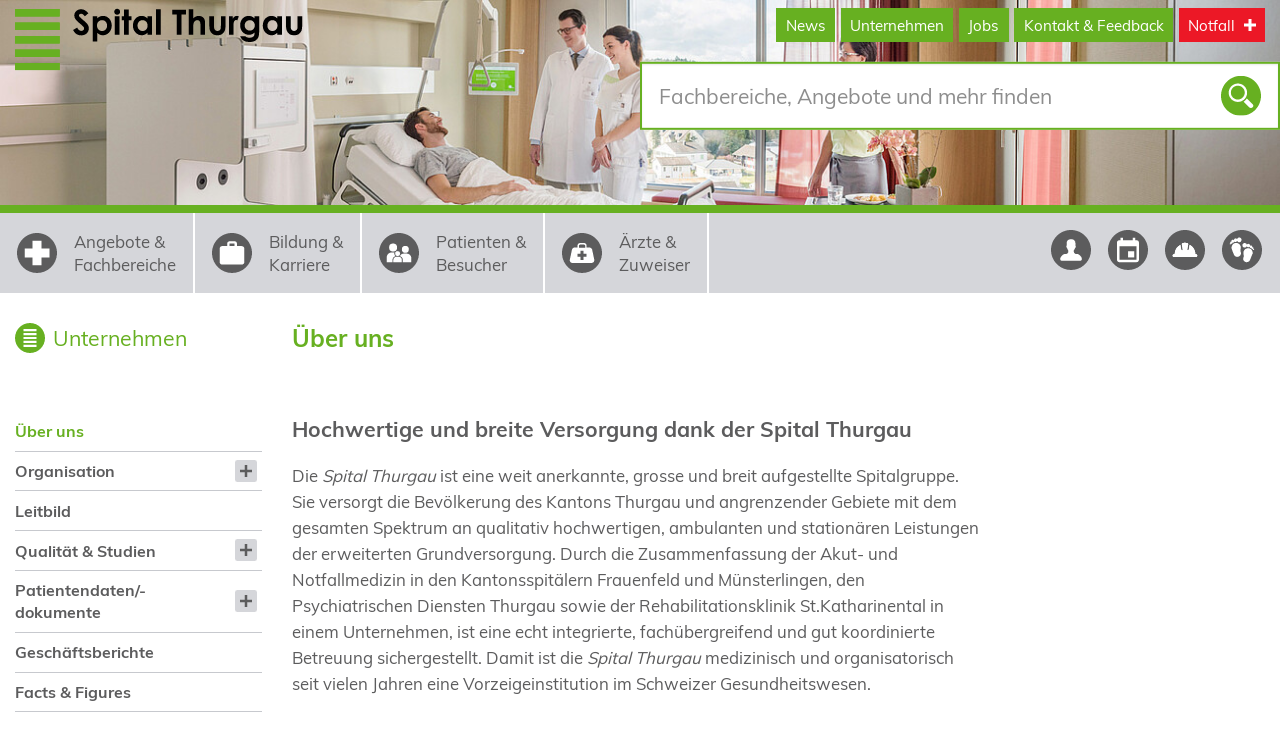

--- FILE ---
content_type: text/html;charset=utf-8
request_url: https://www.stgag.ch/unternehmen/ueber-uns/
body_size: 22698
content:
<!DOCTYPE html>
<html class="no-js" lang="de">
<head>

<meta charset="utf-8">
<!-- 
	Konzeption, Design und Programmierung Internetagentur YMC AG www.ymc.ch

	This website is powered by TYPO3 - inspiring people to share!
	TYPO3 is a free open source Content Management Framework initially created by Kasper Skaarhoj and licensed under GNU/GPL.
	TYPO3 is copyright 1998-2026 of Kasper Skaarhoj. Extensions are copyright of their respective owners.
	Information and contribution at https://typo3.org/
-->



<title>Über uns </title>
<meta http-equiv="x-ua-compatible" content="IE=edge">
<meta name="generator" content="TYPO3 CMS">
<meta name="viewport" content="width=device-width, initial-scale=1.0">
<meta name="robots" content="INDEX,FOLLOW">
<meta property="og:type" content="website">
<meta property="og:image" content="https://www.stgag.ch/typo3temp/assets/_processed_/0/2/csm_stgag_og_2a3c2e671c.jpg">
<meta name="twitter:card" content="summary">
<meta name="msapplication-tilecolor" content="#ffffff">
<meta name="msapplication-tileimage" content="/_assets/4b9b4ab5bc9ac75b05fb27119dbf56a9/Frontend/img/favicon/ms-icon-144x144.png">
<meta name="theme-color" content="#ffffff">
<meta name="google-site-verification" content="QT0dz03vMChwLcuqQqBoggby-zcdINOHTQdYVeto1rU">


<link rel="stylesheet" href="/typo3temp/assets/compressed/merged-2dc7aef0768a2dd839381c7c3010aef6-166d357d49d719fa01bda97725cdedea.css.gz?1768855726" media="all">
<link href="/_assets/0912454335c9d6e382f53b74e9c812d6/javascripts/app/libs/wow_book_plugin/wow_book/wow_book.css?1763554337" rel="stylesheet" >


<script src="/typo3temp/assets/compressed/merged-1010980ebc14eb5d9a27ad65f6133831-9c38559400aab419df7480435bb693d0.js.gz?1768855726"></script>




<link rel="apple-touch-icon" sizes="57x57" href="/_assets/4b9b4ab5bc9ac75b05fb27119dbf56a9/Frontend/img/favicon/apple-icon-57x57.png">
<link rel="apple-touch-icon" sizes="60x60" href="/_assets/4b9b4ab5bc9ac75b05fb27119dbf56a9/Frontend/img/favicon/apple-icon-60x60.png">
<link rel="apple-touch-icon" sizes="72x72" href="/_assets/4b9b4ab5bc9ac75b05fb27119dbf56a9/Frontend/img/favicon/apple-icon-72x72.png">
<link rel="apple-touch-icon" sizes="76x76" href="/_assets/4b9b4ab5bc9ac75b05fb27119dbf56a9/Frontend/img/favicon/apple-icon-76x76.png">
<link rel="apple-touch-icon" sizes="114x114" href="/_assets/4b9b4ab5bc9ac75b05fb27119dbf56a9/Frontend/img/favicon/apple-icon-114x114.png">
<link rel="apple-touch-icon" sizes="120x120" href="/_assets/4b9b4ab5bc9ac75b05fb27119dbf56a9/Frontend/img/favicon/apple-icon-120x120.png">
<link rel="apple-touch-icon" sizes="144x144" href="/_assets/4b9b4ab5bc9ac75b05fb27119dbf56a9/Frontend/img/favicon/apple-icon-144x144.png">
<link rel="apple-touch-icon" sizes="152x152" href="/_assets/4b9b4ab5bc9ac75b05fb27119dbf56a9/Frontend/img/favicon/apple-icon-152x152.png">
<link rel="apple-touch-icon" sizes="180x180" href="/_assets/4b9b4ab5bc9ac75b05fb27119dbf56a9/Frontend/img/favicon/apple-icon-180x180.png">
<link rel="icon" type="image/png" sizes="192x192"  href="/_assets/4b9b4ab5bc9ac75b05fb27119dbf56a9/Frontend/img/favicon/android-icon-192x192.png">
<link rel="icon" type="image/png" sizes="32x32" href="/_assets/4b9b4ab5bc9ac75b05fb27119dbf56a9/Frontend/img/favicon/favicon-32x32.png">
<link rel="icon" type="image/png" sizes="96x96" href="/_assets/4b9b4ab5bc9ac75b05fb27119dbf56a9/Frontend/img/favicon/favicon-96x96.png">
<link rel="icon" type="image/png" sizes="16x16" href="/_assets/4b9b4ab5bc9ac75b05fb27119dbf56a9/Frontend/img/favicon/favicon-16x16.png">
<link rel="manifest" href="/_assets/4b9b4ab5bc9ac75b05fb27119dbf56a9/Frontend/img/favicon/manifest.json"><script async src="https://www.googletagmanager.com/gtag/js?id=G-NX4WMQ0SV5"></script>
<script>
  window.dataLayer = window.dataLayer || [];
  function gtag(){dataLayer.push(arguments);}
  gtag('js', new Date());

  gtag('config', 'G-NX4WMQ0SV5', { 'anonymize_ip': true });
</script><script>Raven.config('https://4958a363e3044c5ea0d88e175d99ac1b@o1039559.ingest.sentry.io/6008520', {release: ''}).install();</script><link rel="canonical" href="https://www.stgag.ch/unternehmen/ueber-uns/">
<link rel="canonical" href="https://www.stgag.ch/unternehmen/ueber-uns/"/>

</head>
<body>
<a href="#main" class="element-invisible element-focusable">Direkt zum Inhalt</a>

<div class="off-canvas-wrapper">
  <div class="off-canvas position-right" id="offCanvas" data-off-canvas data-transition="overlap">
    <div id="ajax-menu-content">
  <div class="headercontent">
  <div class="close-button-container offcanvas-menu text-right"></div>
</div>
  <ul id="drilldown" class="vertical menu drilldown">
    <li class="search-results-content__ajax-navi">
                                                                                                 
                                                    
            </li>
      <li class="is-drilldown-submenu-parent ">

    <a class="with-icon" href="https://www.stgag.ch/jobs/">    <span class="icon icon--large custom-job">
      <svg viewBox="0 0 100 100">
        <use xlink:href="#custom-job"/>
        <title>Jobs</title>
      </svg>
    </span>
  Jobs
</a>

          <button class="ajax-menu-toggle" data-page-id="64">
  <span class="with-icon">
    <span class="icon icon--large toggle-icon">
      <svg viewBox="0 0 100 100">
        <use xmlns:xlink="http://www.w3.org/1999/xlink" xlink:href="#navigation-chevron_right-24"></use>
      </svg>
    </span>
  </span>
</button>
    
    
  </li>
  <li class="is-drilldown-submenu-parent ">

    <a class="with-icon" href="https://www.stgag.ch/news/">    <span class="icon icon--large custom-news">
      <svg viewBox="0 0 100 100">
        <use xlink:href="#custom-news"/>
        <title>News</title>
      </svg>
    </span>
  News
</a>

          <button class="ajax-menu-toggle" data-page-id="14">
  <span class="with-icon">
    <span class="icon icon--large toggle-icon">
      <svg viewBox="0 0 100 100">
        <use xmlns:xlink="http://www.w3.org/1999/xlink" xlink:href="#navigation-chevron_right-24"></use>
      </svg>
    </span>
  </span>
</button>
    
    
  </li>
  <li class="is-drilldown-submenu-parent active-drilldown is-active">

    <a class="with-icon" href="https://www.stgag.ch/unternehmen/ueber-uns/">    <span class="icon icon--large custom-unternehmen">
      <svg viewBox="0 0 100 100">
        <use xlink:href="#custom-unternehmen"/>
        <title>Unternehmen</title>
      </svg>
    </span>
  Unternehmen
</a>

          <button class="ajax-menu-toggle" data-page-id="3">
  <span class="with-icon">
    <span class="icon icon--large toggle-icon">
      <svg viewBox="0 0 100 100">
        <use xmlns:xlink="http://www.w3.org/1999/xlink" xlink:href="#navigation-chevron_right-24"></use>
      </svg>
    </span>
  </span>
</button>
    
          <ul class="menu vertical submenu is-drilldown-submenu drilldown-submenu-cover-previous is-active" data-submenu role="menu" aria-hidden="false">
  <li class="js-drilldown-back">
  <a class="with-icon">
    <span class="icon icon--large toggle-icon">
      <svg viewBox="0 0 100 100">
        <use xmlns:xlink="http://www.w3.org/1999/xlink" xlink:href="#navigation-chevron_left-24"></use>
      </svg>
    </span>
    Unternehmen
  </a>
</li>
    <li class=" active-drilldown is-active">

    <a class="with-icon" href="https://www.stgag.ch/unternehmen/ueber-uns/">    <span class="icon icon--large icon--placeholder"></span>
  
  Über uns
</a>

    
    
  </li>
  <li class="is-drilldown-submenu-parent ">

    <a class="with-icon" href="https://www.stgag.ch/unternehmen/organisation/">    <span class="icon icon--large icon--placeholder"></span>
  
  Organisation
</a>

          <button class="ajax-menu-toggle" data-page-id="118">
  <span class="with-icon">
    <span class="icon icon--large toggle-icon">
      <svg viewBox="0 0 100 100">
        <use xmlns:xlink="http://www.w3.org/1999/xlink" xlink:href="#navigation-chevron_right-24"></use>
      </svg>
    </span>
  </span>
</button>
    
    
  </li>
  <li class=" ">

    <a class="with-icon" href="https://www.stgag.ch/unternehmen/leitbild/">    <span class="icon icon--large icon--placeholder"></span>
  
  Leitbild
</a>

    
    
  </li>
  <li class="is-drilldown-submenu-parent ">

    <a class="with-icon" href="https://www.stgag.ch/unternehmen/qualitaet-studien/">    <span class="icon icon--large icon--placeholder"></span>
  
  Qualität &amp; Studien
</a>

          <button class="ajax-menu-toggle" data-page-id="120">
  <span class="with-icon">
    <span class="icon icon--large toggle-icon">
      <svg viewBox="0 0 100 100">
        <use xmlns:xlink="http://www.w3.org/1999/xlink" xlink:href="#navigation-chevron_right-24"></use>
      </svg>
    </span>
  </span>
</button>
    
    
  </li>
  <li class="is-drilldown-submenu-parent ">

    <a class="with-icon" href="https://www.stgag.ch/unternehmen/umgang-mit-patientendaten-hin-global/">    <span class="icon icon--large icon--placeholder"></span>
  
  Patientendaten/-dokumente
</a>

          <button class="ajax-menu-toggle" data-page-id="3303">
  <span class="with-icon">
    <span class="icon icon--large toggle-icon">
      <svg viewBox="0 0 100 100">
        <use xmlns:xlink="http://www.w3.org/1999/xlink" xlink:href="#navigation-chevron_right-24"></use>
      </svg>
    </span>
  </span>
</button>
    
    
  </li>
  <li class=" ">

    <a class="with-icon" href="https://www.stgag.ch/unternehmen/geschaeftsberichte/">    <span class="icon icon--large icon--placeholder"></span>
  
  Geschäftsberichte
</a>

    
    
  </li>
  <li class=" ">

    <a class="with-icon" href="https://www.stgag.ch/unternehmen/facts-figures/">    <span class="icon icon--large icon--placeholder"></span>
  
  Facts &amp; Figures
</a>

    
    
  </li>
  <li class=" ">

    <a class="with-icon" href="https://www.stgag.ch/unternehmen/geschichte/">    <span class="icon icon--large icon--placeholder"></span>
  
  Geschichte
</a>

    
    
  </li>
  <li class=" ">

    <a class="with-icon" href="https://www.stgag.ch/25jahre-stgag/">    <span class="icon icon--large icon--placeholder"></span>
  
  25 Jahre Spital Thurgau
</a>

    
    
  </li>
  <li class="is-drilldown-submenu-parent ">

    <a class="with-icon" href="https://www.stgag.ch/unternehmen/standorte/">    <span class="icon icon--large icon--placeholder"></span>
  
  Standorte
</a>

          <button class="ajax-menu-toggle" data-page-id="122">
  <span class="with-icon">
    <span class="icon icon--large toggle-icon">
      <svg viewBox="0 0 100 100">
        <use xmlns:xlink="http://www.w3.org/1999/xlink" xlink:href="#navigation-chevron_right-24"></use>
      </svg>
    </span>
  </span>
</button>
    
    
  </li>
  <li class=" ">

    <a class="with-icon" href="https://www.stgag.ch/unternehmen/thurgauische-spitalstiftung/">    <span class="icon icon--large icon--placeholder"></span>
  
  Thurgauische Spitalstiftung
</a>

    
    
  </li>
  <li class="is-drilldown-submenu-parent ">

    <a class="with-icon" href="https://www.stgag.ch/unternehmen/thurmed-gruppe/">    <span class="icon icon--large icon--placeholder"></span>
  
  thurmed Gruppe
</a>

          <button class="ajax-menu-toggle" data-page-id="124">
  <span class="with-icon">
    <span class="icon icon--large toggle-icon">
      <svg viewBox="0 0 100 100">
        <use xmlns:xlink="http://www.w3.org/1999/xlink" xlink:href="#navigation-chevron_right-24"></use>
      </svg>
    </span>
  </span>
</button>
    
    
  </li>
  <li class=" ">

    <a class="with-icon" href="https://www.stgag.ch/unternehmen/tarife-/-agb-/-spitalrechnung/">    <span class="icon icon--large icon--placeholder"></span>
  
  Tarife / AGB / Spitalrechnung
</a>

    
    
  </li>
  <li class=" ">

    <a class="with-icon" href="https://www.stgag.ch/unternehmen/unsere-privee-leistungen-fuer-patientinnen-und-patienten/">    <span class="icon icon--large icon--placeholder"></span>
  
  Privée
</a>

    
    
  </li>
  <li class=" ">

    <a class="with-icon" href="https://www.stgag.ch/unternehmen/unsere-upgrade-leistungen-fuer-patientinnen-und-patienten/">    <span class="icon icon--large icon--placeholder"></span>
  
  Upgrade
</a>

    
    
  </li>
</ul>
    
  </li>
  <li class="is-drilldown-submenu-parent ">

    <a class="with-icon" href="https://www.stgag.ch/kontakt/standorte/">    <span class="icon icon--large custom-email">
      <svg viewBox="0 0 100 100">
        <use xlink:href="#custom-email"/>
        <title>Kontakt &amp; Feedback</title>
      </svg>
    </span>
  Kontakt &amp; Feedback
</a>

          <button class="ajax-menu-toggle" data-page-id="2">
  <span class="with-icon">
    <span class="icon icon--large toggle-icon">
      <svg viewBox="0 0 100 100">
        <use xmlns:xlink="http://www.w3.org/1999/xlink" xlink:href="#navigation-chevron_right-24"></use>
      </svg>
    </span>
  </span>
</button>
    
    
  </li>
  <li class="is-drilldown-submenu-parent ">

    <a class="with-icon" href="https://www.stgag.ch/richtig-reagieren-im-notfall/">    <span class="icon icon--large custom-department">
      <svg viewBox="0 0 100 100">
        <use xlink:href="#custom-department"/>
        <title>Notfall</title>
      </svg>
    </span>
  Notfall
</a>

          <button class="ajax-menu-toggle" data-page-id="7">
  <span class="with-icon">
    <span class="icon icon--large toggle-icon">
      <svg viewBox="0 0 100 100">
        <use xmlns:xlink="http://www.w3.org/1999/xlink" xlink:href="#navigation-chevron_right-24"></use>
      </svg>
    </span>
  </span>
</button>
    
    
  </li>
  <li class="is-drilldown-submenu-parent ">

    <a class="with-icon" href="https://www.stgag.ch/fachbereiche/">    <span class="icon icon--large custom-department">
      <svg viewBox="0 0 100 100">
        <use xlink:href="#custom-department"/>
        <title>Fachbereiche</title>
      </svg>
    </span>
  Fachbereiche
</a>

          <button class="ajax-menu-toggle" data-page-id="16">
  <span class="with-icon">
    <span class="icon icon--large toggle-icon">
      <svg viewBox="0 0 100 100">
        <use xmlns:xlink="http://www.w3.org/1999/xlink" xlink:href="#navigation-chevron_right-24"></use>
      </svg>
    </span>
  </span>
</button>
    
    
  </li>
  <li class="is-drilldown-submenu-parent ">

    <a class="with-icon" href="https://www.stgag.ch/patienten-besucher/">    <span class="icon icon--large custom-visitor">
      <svg viewBox="0 0 100 100">
        <use xlink:href="#custom-visitor"/>
        <title>Patienten &amp; Besucher</title>
      </svg>
    </span>
  Patienten &amp; Besucher
</a>

          <button class="ajax-menu-toggle" data-page-id="18">
  <span class="with-icon">
    <span class="icon icon--large toggle-icon">
      <svg viewBox="0 0 100 100">
        <use xmlns:xlink="http://www.w3.org/1999/xlink" xlink:href="#navigation-chevron_right-24"></use>
      </svg>
    </span>
  </span>
</button>
    
    
  </li>
  <li class="is-drilldown-submenu-parent ">

    <a class="with-icon" href="https://www.stgag.ch/aerzte-zuweiser/">    <span class="icon icon--large custom-doctor">
      <svg viewBox="0 0 100 100">
        <use xlink:href="#custom-doctor"/>
        <title>Ärzte &amp; Zuweiser</title>
      </svg>
    </span>
  Ärzte &amp; Zuweiser
</a>

          <button class="ajax-menu-toggle" data-page-id="19">
  <span class="with-icon">
    <span class="icon icon--large toggle-icon">
      <svg viewBox="0 0 100 100">
        <use xmlns:xlink="http://www.w3.org/1999/xlink" xlink:href="#navigation-chevron_right-24"></use>
      </svg>
    </span>
  </span>
</button>
    
    
  </li>
  <li class=" ">

    <a class="with-icon" href="https://www.stgag.ch/personal/">    <span class="icon icon--large custom-person">
      <svg viewBox="0 0 100 100">
        <use xlink:href="#custom-person"/>
        <title>Personal-Finder</title>
      </svg>
    </span>
  Personal-Finder
</a>

    
    
  </li>
  <li class=" ">

    <a class="with-icon" href="https://www.stgag.ch/babygalerie/">    <span class="icon icon--large custom-baby">
      <svg viewBox="0 0 100 100">
        <use xlink:href="#custom-baby"/>
        <title>Babygalerie</title>
      </svg>
    </span>
  Babygalerie
</a>

    
    
  </li>
  <li class=" ">

    <a class="with-icon" href="https://www.stgag.ch/events/">    <span class="icon icon--large custom-event">
      <svg viewBox="0 0 100 100">
        <use xlink:href="#custom-event"/>
        <title>Veranstaltungen</title>
      </svg>
    </span>
  Veranstaltungen
</a>

    
    
  </li>
  <li class="is-drilldown-submenu-parent ">

    <a class="with-icon" href="https://www.stgag.ch/bauprojekte/">    <span class="icon icon--large custom-construction">
      <svg viewBox="0 0 100 100">
        <use xlink:href="#custom-construction"/>
        <title>Bauprojekte</title>
      </svg>
    </span>
  Bauprojekte
</a>

          <button class="ajax-menu-toggle" data-page-id="35">
  <span class="with-icon">
    <span class="icon icon--large toggle-icon">
      <svg viewBox="0 0 100 100">
        <use xmlns:xlink="http://www.w3.org/1999/xlink" xlink:href="#navigation-chevron_right-24"></use>
      </svg>
    </span>
  </span>
</button>
    
    
  </li>
  </ul>
</div>

  </div>
  <div class="off-canvas-content" data-off-canvas-content>


<header id="main-page-header">

  <div id="header-images" class="show-for-medium">
                <img src="/_assets/4b9b4ab5bc9ac75b05fb27119dbf56a9/Frontend/img/header-images/default_small.jpg" data-interchange="[/typo3temp/assets/_processed_/e/5/csm_default_small_5d4c98e007.jpg, small],[/typo3temp/assets/_processed_/e/5/csm_default_small_457cfcb151.jpg, medium],[/_assets/4b9b4ab5bc9ac75b05fb27119dbf56a9/Frontend/img/header-images/default_small.jpg, xlarge]"  class="headerimage animated fadeIn"  alt="Über uns">
  </div>

  <div class="headercontent">
    <div class="header-row">
      <div class="row">
        
        <div class="small-30 medium-18 columns">
          <a href="/" id="logo" title="Zur Startseite"><img src="/_assets/4b9b4ab5bc9ac75b05fb27119dbf56a9/Frontend/img/stgag.svg" alt="Spital Thurgau AG" title="Spital Thurgau AG" height="62" width="289" /></a>
        </div>
        
        <div class="small-30 columns hide-for-medium offcanvas-menu text-right">
            <a href="/richtig-reagieren-im-notfall/" class="alert button emergency"><span class="with-icon"><span>Notfall</span><span class="icon icon--xsmall custom-emergency"><svg viewBox="0 0 100 100"><use xlink:href="#custom-emergency"/></svg></span></span></a>
            <button class="button" type="button" data-toggle="offCanvas"><span class="burger-icon"></span></button>
        </div>

        

        <div class="small-60 medium-42 columns hide-for-small-only">
          <div class="row">
            <h2 class="hide">Topnavigation</h2>
            <div class="topnavigation show-for-medium small-60 columns text-right" role="navigation"><a href="/news/" class="primary button">News</a><a href="/unternehmen/ueber-uns/" class="primary button active">Unternehmen</a><a href="/jobs/" class="primary button">Jobs</a><a href="/kontakt/standorte/" class="primary button">Kontakt & Feedback</a><a href="/richtig-reagieren-im-notfall/" class="alert button emergency"><span class="with-icon"><span>Notfall</span><span class="icon icon--xsmall custom-emergency"><svg viewBox="0 0 100 100"><use xlink:href="#custom-emergency"/></svg></span></span></a><button class="button hide-for-large" data-toggle="offCanvas">
                    <span class="burger-icon"></span>
                </button>
            </div>
        </div>
        </div>
        
        
      </div>
    </div>

    <div class="header-row row show-for-medium">
      <div class="medium-40 medium-offset-20 large-30 large-offset-30 columns main-search-container">
        <form name="search" role="search" action="/suche/" method="get" id="searchbox" class="stgag_search_suggest main-search">
            <input id="searchslot"
                    class="main-search__input"
                    autocomplete="off"
                    name="searchTerm"
                    type="text"
                    placeholder="Fachbereiche, Angebote und mehr finden"
                    data-submitcallback="submitMainSearchForm"
                    required>
            <button class="main-search__button">
                <span class="icon">
                    <span id="loading-suggest"></span>
                    <svg viewBox="0 0 100 100"><use xlink:href="#custom-search"/></svg>
                </span>
            </button>
            <div class="top main-search__dropdown dropdown-pane" id="search-dropdown-pane"></div>
        </form>
      </div>
    </div>
  </div>

</header>


<hr class="header-content-divider header-content-divider-default">

<div class="mainnavigation show-for-large"><div class="row"><h2 class="hide">Hauptnavigation</h2><nav class="top-bar"><div class="top-bar-left"><ul class="menu"><li><a href="/fachbereiche/" class="uppercase with-icon"><span class="icon icon--xlarge custom-department"><svg viewBox="0 0 100 100"><use xlink:href="#custom-department"/><title>Fachbereiche</title></svg></span><span>Angebote &<br/> Fachbereiche</span></a></li><li><a href="/karriere/bildung-karriere/" class="uppercase with-icon"><span class="icon icon--xlarge custom-job"><svg viewBox="0 0 100 100"><use xlink:href="#custom-job"/><title>Bildung & Karriere</title></svg></span><span>Bildung &<br/> Karriere</span></a></li><li><a href="/patienten-besucher/" class="uppercase with-icon"><span class="icon icon--xlarge custom-visitor"><svg viewBox="0 0 100 100"><use xlink:href="#custom-visitor"/><title>Patienten & Besucher</title></svg></span><span>Patienten & <br/> Besucher</span></a></li><li><a href="/aerzte-zuweiser/" class="uppercase with-icon"><span class="icon icon--xlarge custom-doctor"><svg viewBox="0 0 100 100"><use xlink:href="#custom-doctor"/><title>&Auml;rzte & Zuweiser</title></svg></span><span>&Auml;rzte & <br/> Zuweiser</span></a></li></ul></div><div class="top-bar-right"><ul class="menu"><li><a href="/personal/" class="with-icon" title="Personal-Finder">        <span class="icon icon--xlarge custom-person">
            <svg viewBox="0 0 100 100">
                <use xlink:href="#custom-person"/>
                <title>Personal-Finder</title>
            </svg>
        </span></a></li><li><a href="/events/" class="with-icon" title="Veranstaltungen">        <span class="icon icon--xlarge custom-event">
            <svg viewBox="0 0 100 100">
                <use xlink:href="#custom-event"/>
                <title>Veranstaltungen</title>
            </svg>
        </span></a></li><li><a href="/bauprojekte/" class="with-icon" title="Bauprojekte">        <span class="icon icon--xlarge custom-construction">
            <svg viewBox="0 0 100 100">
                <use xlink:href="#custom-construction"/>
                <title>Bauprojekte</title>
            </svg>
        </span></a></li><li><a href="/babygalerie/" class="with-icon" title="Babygalerie">        <span class="icon icon--xlarge custom-baby">
            <svg viewBox="0 0 100 100">
                <use xlink:href="#custom-baby"/>
                <title>Babygalerie</title>
            </svg>
        </span></a></li></ul></div></nav></div></div>


        <div class="row main-with-sidebar" role="main" id="main">
    

<div class="small-60 columns hide-for-medium main-search-container"></div>

<div class="small-60 columns">
    <ul class="breadcrumb hide-for-large"><li><a href="/unternehmen/ueber-uns/" title="Unternehmen">Unternehmen</a></li><li class="current">Über uns</li></ul>
</div>

<div class="large-13 columns show-for-large subnavigation-container">
    <h2 class="hide">Detailnavigation</h2>
    <div class="department-title"><a href="/unternehmen/ueber-uns/" class="with-icon">        <span class="icon icon--large custom-unternehmen">
            <svg viewBox="0 0 100 100">
                <use xlink:href="#custom-unternehmen"/>
                <title>Unternehmen</title>
            </svg>
        </span><span>Unternehmen</span></a></div><nav class="subnavigation show-for-medium"><ul class="vertical menu" data-accordion-menu><li><a href="/unternehmen/ueber-uns/" class="active">Über uns</a></li><li class="has-toggle"><div><a href="/unternehmen/organisation/">Organisation</a><button><span class="with-icon"><span class="icon icon--medium toggle-icon"><svg viewBox="0 0 100 100"><use xlink:href="#custom-plus"/></svg></span></span></button></div><ul class="menu vertical nested"><li><a href="/unternehmen/organisation/verwaltungsrat/">Verwaltungsrat</a></li><li><a href="/unternehmen/organisation/geschaeftsleitung/">Geschäftsleitung</a></li><li><a href="/unternehmen/organisation/zentrale-dienste/">Zentrale Dienste</a></li><li><a href="/personal/">Personalfinder</a></li></ul></li><li><a href="/unternehmen/leitbild/">Leitbild</a></li><li class="has-toggle"><div><a href="/unternehmen/qualitaet-studien/">Qualität & Studien</a><button><span class="with-icon"><span class="icon icon--medium toggle-icon"><svg viewBox="0 0 100 100"><use xlink:href="#custom-plus"/></svg></span></span></button></div><ul class="menu vertical nested"><li><a href="/unternehmen/qualitaet-studien/infektionspraevention/">Infektionsprävention</a></li><li><a href="/unternehmen/qualitaet-studien/unternehmensentwicklung-efqm/">Unternehmensentwicklung EFQM</a></li><li><a href="/unternehmen/qualitaet-studien/nationales-messprogramm-anq/">Nationales Messprogramm ANQ</a></li><li><a href="/unternehmen/qualitaet-studien/oeffentliche-spitalinformation-qualitaetsberichte-hplus/">Öffentliche Spitalinformation / Qualitätsberichte HPlus</a></li><li><a href="/unternehmen/qualitaet-studien/zentrale-studienkoordination/">Zentrale Studienkoordination</a></li></ul></li><li class="has-toggle"><div><a href="/unternehmen/umgang-mit-patientendaten-hin-global/">Patientendaten/-dokumente</a><button><span class="with-icon"><span class="icon icon--medium toggle-icon"><svg viewBox="0 0 100 100"><use xlink:href="#custom-plus"/></svg></span></span></button></div><ul class="menu vertical nested"><li><a href="/unternehmen/umgang-mit-patientendaten-hin-global/">Umgang mit Patientendaten</a></li><li><a href="/unternehmen/patientendaten/-dokumente/elektronisches-patientendossier-epd/">Elektronisches Patientendossier (EPD)</a></li><li><a href="/unternehmen/patientendaten/-dokumente/patientenverfuegung/">Patientenverfügung</a></li></ul></li><li><a href="/unternehmen/geschaeftsberichte/">Geschäftsberichte</a></li><li><a href="/unternehmen/facts-figures/">Facts & Figures</a></li><li><a href="/unternehmen/geschichte/">Geschichte</a></li><li><a href="/25jahre-stgag/">25 Jahre Spital Thurgau</a></li><li class="has-toggle"><div><a href="/unternehmen/standorte/">Standorte</a><button><span class="with-icon"><span class="icon icon--medium toggle-icon"><svg viewBox="0 0 100 100"><use xlink:href="#custom-plus"/></svg></span></span></button></div><ul class="menu vertical nested"><li class="has-toggle"><div><a href="/unternehmen/standorte/kantonsspital-frauenfeld/">Kantonsspital Frauenfeld</a><button><span class="with-icon"><span class="icon icon--medium toggle-icon"><svg viewBox="0 0 100 100"><use xlink:href="#custom-plus"/></svg></span></span></button></div><ul class="menu vertical nested"><li><a href="/unternehmen/standorte/kantonsspital-frauenfeld/organisation/">Organisation</a></li><li><a href="/unternehmen/standorte/kantonsspital-muensterlingen/spitaldirektion/">Spitaldirektion</a></li><li><a href="/unternehmen/standorte/kantonsspital-frauenfeld/geschichte/">Geschichte</a></li><li><a href="/kantonsspital-frauenfeld/spital-erleben/">Spital erleben</a></li><li><a href="/unternehmen/standorte/kantonsspital-frauenfeld/zeitungsberichte/">Zeitungsberichte</a></li></ul></li><li class="has-toggle"><div><a href="/unternehmen/standorte/kantonsspital-muensterlingen/">Kantonsspital Münsterlingen</a><button><span class="with-icon"><span class="icon icon--medium toggle-icon"><svg viewBox="0 0 100 100"><use xlink:href="#custom-plus"/></svg></span></span></button></div><ul class="menu vertical nested"><li><a href="/unternehmen/standorte/kantonsspital-muensterlingen/organisation/">Organisation</a></li><li><a href="/unternehmen/standorte/kantonsspital-muensterlingen/spitaldirektion/">Spitaldirektion</a></li><li><a href="/unternehmen/standorte/kantonsspital-muensterlingen/geschichte/">Geschichte</a></li><li><a href="/unternehmen/standorte/kantonsspital-muensterlingen/spitalcampus-muensterlingen-im-ueberblick/">Spitalcampus Münsterlingen im Überblick</a></li><li><a href="/unternehmen/standorte/kantonsspital-muensterlingen/kunst-und-kultur/">Kunst und Kultur</a></li><li><a href="/unternehmen/standorte/kantonsspital-muensterlingen/zeitungsberichte/">Zeitungsberichte</a></li></ul></li><li class="has-toggle"><div><a href="/unternehmen/standorte/klinik-st-katharinental/">Klinik St. Katharinental</a><button><span class="with-icon"><span class="icon icon--medium toggle-icon"><svg viewBox="0 0 100 100"><use xlink:href="#custom-plus"/></svg></span></span></button></div><ul class="menu vertical nested"><li><a href="/unternehmen/standorte/klinik-st-katharinental/organisation/">Organisation</a></li><li><a href="/unternehmen/standorte/klinik-st-katharinental/klinikdirektion/">Klinikdirektion</a></li><li><a href="/unternehmen/standorte/klinik-st-katharinental/geschichte/">Geschichte</a></li><li><a href="/unternehmen/standorte/klinik-st-katharinental/gastronomie-kultur/">Gastronomie & Kultur</a></li></ul></li><li class="has-toggle"><div><a href="/unternehmen/standorte/psychiatrische-dienste-thurgau/">Psychiatrische Dienste Thurgau</a><button><span class="with-icon"><span class="icon icon--medium toggle-icon"><svg viewBox="0 0 100 100"><use xlink:href="#custom-plus"/></svg></span></span></button></div><ul class="menu vertical nested"><li><a href="/unternehmen/standorte/psychiatrische-dienste-thurgau/organisation/">Organisation</a></li><li><a href="/unternehmen/standorte/psychiatrische-dienste-thurgau/klinikdirektion/">Klinikdirektion</a></li><li><a href="/fachbereiche/psychiatrische-klinik/psychiatrische-klinik-muensterlingen/ueber-uns/team/">Psychiatrische Klinik Münsterlingen</a></li><li><a href="/fachbereiche/ambulante-erwachsenenpsychiatrie/ambulante-erwachsenenpsychiatrie-thurgau/">Ambulante Erwachsenenpsychiatrie</a></li><li><a href="/fachbereiche/kinder-und-jugendpsychiatrie/psychiatrische-dienste-thurgau/">Kinder- und Jugendpsychiatrie</a></li><li><a href="/unternehmen/standorte/psychiatrische-dienste-thurgau/geschichte/">Geschichte</a></li><li><a href="/unternehmen/standorte/psychiatrische-dienste-thurgau/kunst-kultur/">Kunst & Kultur</a></li><li><a href="/unternehmen/standorte/psychiatrische-dienste-thurgau/tennis-club-muensterlingen/">Tennis-Club Münsterlingen</a></li></ul></li></ul></li><li><a href="/unternehmen/thurgauische-spitalstiftung/">Thurgauische Spitalstiftung</a></li><li class="has-toggle"><div><a href="/unternehmen/thurmed-gruppe/">thurmed Gruppe</a><button><span class="with-icon"><span class="icon icon--medium toggle-icon"><svg viewBox="0 0 100 100"><use xlink:href="#custom-plus"/></svg></span></span></button></div><ul class="menu vertical nested"><li><a href="/unternehmen/thurmed-gruppe/thurmed-gesellschaften-neu/">thurmed-Gesellschaften</a></li></ul></li><li><a href="/unternehmen/tarife-/-agb-/-spitalrechnung/">Tarife / AGB / Spitalrechnung</a></li><li><a href="/unternehmen/unsere-privee-leistungen-fuer-patientinnen-und-patienten/">Privée</a></li><li><a href="/unternehmen/unsere-upgrade-leistungen-fuer-patientinnen-und-patienten/">Upgrade</a></li></ul></nav>
</div>




    
            <div class="small-60 medium-40 large-34 columns main-content-column">
        


    <div class="row">
        <div class="small-60 columns">
            <h1 class="page-title">Über uns</h1>
            
        </div>
    </div>
    <div class="row">
        <div class="small-60 columns main-content">
            
    

            <div id="c2489" class="frame frame-default frame-type-header frame-layout-0">
                
                
                    



                
                
                    

    
        <header>
            

    
            <h2 class="">
                Hochwertige und breite Versorgung dank der Spital Thurgau
            </h2>
        



            



            



        </header>
    



                
                
                
                    



                
                
                    



                
            </div>

        


    

            <div id="c2012" class="frame frame-default frame-type-textmedia frame-layout-0">
                
                
                    



                
                

    
        

    



    


                

    

            <div class="ce-textpic ce-right ce-intext">
                
                    



                

                
                        <div class="ce-bodytext">
                            
                            <p>Die <em>Spital Thurgau</em> ist eine weit anerkannte, grosse und breit aufgestellte Spitalgruppe. Sie versorgt die Bevölkerung des Kantons Thurgau und angrenzender Gebiete mit dem gesamten Spektrum an qualitativ hochwertigen, ambulanten und stationären Leistungen der erweiterten Grundversorgung. Durch die Zusammenfassung der Akut- und Notfallmedizin in den Kantonsspitälern Frauenfeld und Münsterlingen, den Psychiatrischen Diensten Thurgau sowie der Rehabilitationsklinik St.Katharinental in einem Unternehmen, ist eine echt integrierte, fachübergreifend und gut koordinierte Betreuung sichergestellt. Damit ist die <em>Spital Thurgau</em> medizinisch und organisatorisch seit vielen Jahren eine Vorzeigeinstitution im Schweizer Gesundheitswesen.<br> <br> Die <em>Spital Thurgau</em> ist geführt wie ein Privatspital, übernimmt aber selbstverständlich auch sämtliche Aufgaben und Verantwortungen der öffentlichen Versorgung im Spital, wie auch mehr und mehr in der Notfallversorgung und in der Nachsorge.<br> <br> Fachlich und menschlich gute Mitarbeitende, sowie grosse und nachhaltige Investitionen um die Medizin auf fortschrittlichem Spitzenniveau zu halten und stetig weiter zu verbessern, haben in den letzten Jahren zu sehr guten medizinischen und ansprechenden finanziellen Ergebnissen geführt. Konstant steigende ambulante und stationäre Patientenzahlen sind ein klares Indiz dafür, besonders auch das deutlich überproportionale Wachstum von gegen 10% pro Jahr bei den ausserkantonalen Patientenzahlen. Wir wollen diese Spitzenposition auch in Zukunft bewahren und weiter ausbauen. Wir sind überzeugt, das mit viel Engagement, Knowhow und Freude im Job zu schaffen.<br> <br> Damit sind Sie bei uns für die gesamte Breite der Gesundheits-Leistungen in sehr kompetenten und fürsorglichen Händen – vertrauen Sie uns!<br> <br> &nbsp;</p>
                        </div>
                    

                
            </div>

        


                
                    



                
                
                    



                
            </div>

        


            
    

            





            




            







    
        
    


            

        </div>
    </div>
    </div>



        <div id="sidebar" class="small-60 medium-20 large-13 columns">
            <ul class="accordion" data-accordion data-allow-all-closed="true" data-multi-expand="true">



</ul>
        </div>
    

</div>

<footer>
  <div class="row">
    <div class="small-60 columns">
      <div class="footer-content" data-equalizer-watch>
        <a href="/" title="Zur Startseite"><img src="/_assets/4b9b4ab5bc9ac75b05fb27119dbf56a9/Frontend/img/stgag.svg" alt="Spital Thurgau AG" title="Spital Thurgau AG" height="auto" width="170" /></a>
      </div>
    </div>
  </div>

  <div class="row hide-for-large" data-equalizer data-equalize-on="medium">
    <div class="footer-mobile small-60 columns footer-column">
      <div class="footer-content locations" data-equalizer-watch>
          <h3><a href="/standorte/">Standorte</a></h3><div><a href="/standorte/kantonsspital-frauenfeld/">Kantonsspital Frauenfeld</a></div><div><a href="/standorte/kantonsspital-muensterlingen/">Kantonsspital Münsterlingen</a></div><div><a href="/standorte/klinik-st-katharinental/">Klinik St. Katharinental</a></div><div><a href="/standorte/psychiatrische-dienste-thurgau/">Psychiatrische Dienste Thurgau</a></div>
      </div>
      <div class="footer-content footer-buttons-mobile" data-equalizer-watch>
        <div><a href="/events/" class="with-icon"><span class="icon icon--large footer-icon" title="Veranstaltungen"><svg viewBox="0 0 100 100"><use xlink:href="#custom-event"/></svg></span></a></div><div><a href="/news/" class="with-icon"><span class="icon icon--large footer-icon" title="Alle News"><svg viewBox="0 0 100 100"><use xlink:href="#custom-news"/></svg></span></a></div><div><a href="/multimedia/videogalerie/" class="with-icon"><span class="icon icon--large footer-icon" title="Filmgalerie"><svg viewBox="0 0 100 100"><use xlink:href="#custom-movie"/></svg></span></a></div>
      </div>
    </div>
  </div>

  <div class="row show-for-large" data-equalizer data-equalize-on="medium">
    <div class="small-13 columns footer-column">
      <div class="footer-content locations" data-equalizer-watch>
        <h3><a href="/standorte/">Standorte</a></h3><div><a href="/standorte/kantonsspital-frauenfeld/">Kantonsspital Frauenfeld</a></div><div><a href="/standorte/kantonsspital-muensterlingen/">Kantonsspital Münsterlingen</a></div><div><a href="/standorte/klinik-st-katharinental/">Klinik St. Katharinental</a></div><div><a href="/standorte/psychiatrische-dienste-thurgau/">Psychiatrische Dienste Thurgau</a></div>
      </div>
    </div>
    <div class="small-17 columns footer-column">
      <div class="footer-content" data-equalizer-watch>
        <h3><a href="/news/">Alle News</a></h3>


    <div class="news-list-view row">
      <div class="small-60 columns">
        
            
            
              

<div class="latest-news">
  <div>
    23.12.2025
  </div>
  <div>
    <a title="Medgate Kids Line, telefonische Beratung für besorgte Eltern" href="/news/detail/2025/12/23/medgate-kids-line-telefonische-beratung-fuer-besorgte-eltern/">
      
        Medgate Kids Line, telefonische Beratung für besorgte&hellip;
    </a>
  </div>
</div>

            
              

<div class="latest-news">
  <div>
    24.11.2025
  </div>
  <div>
    <a title="Erstmalige Zertifizierung eines standortübergreifenden Lungentumorzentrums in der Schweiz" href="/news/detail/2025/11/24/erstmalige-zertifizierung-eines-standortuebergreifenden-lungentumorzentrums-in-der-schweiz/">
      
        Erstmalige Zertifizierung eines standortübergreifenden&hellip;
    </a>
  </div>
</div>

            
            
          
      </div>
    </div>
  


      </div>
    </div>
    <div class="small-17 columns footer-column">
      <div class="footer-content" data-equalizer-watch>
        <h3><a href="/events/">Veranstaltungen</a></h3>

        <div class="next-events-list">
            
                <div class="next-event">
                    
                        <div>
                            24.01.2026 / 09:00
                        </div>
                        <div>
                            
                                <a href="/events/detail/2026/01/24/baby-basics-der-kurs-fuer-werdende-eltern-externes-angebot-5/" title="Baby-Basics: Der Kurs für werdende Eltern (externes Angebot)">Baby-Basics: Der Kurs für&hellip;</a>
                        </div>
                    
                </div>
            
                <div class="next-event">
                    
                        <div>
                            24.01.2026 / 09:30
                        </div>
                        <div>
                            
                                <a href="/events/detail/2026/01/24/geburtsvorbereitung-bei-einem-geplanten-kaiserschnitt-10/" title="Geburtsvorbereitung bei einem geplanten Kaiserschnitt">Geburtsvorbereitung bei einem&hellip;</a>
                        </div>
                    
                </div>
            
        </div>
    
      </div>
    </div>
    <div class="small-13 columns footer-column">
      <div class="footer-content" data-equalizer-watch>
        <h3>Multimedia</h3>
        <div><a href="/multimedia/videogalerie/">Filmgalerie</a></div><div><a href="/multimedia/bildergalerie/">Bildergalerie</a></div><div><a href="/multimedia/webcams/">Webcams</a></div><div><a href="/multimedia/360-rundgang/">Virtueller Rundgang</a></div>
      </div>
    </div>
  </div>
  <div class="row show-for-large">
    <div class="columns small-60 large-13 large-offset-47">
      <h3>Social Media</h3>
                  <div>
                <a href="https://www.instagram.com/spitalthurgau/" target="_blank" class="footer-social-media-button">
                    <span class="icon icon--small custom-instagram footer-icon">
                        <svg viewBox="0 0 200 200"><use xlink:href="#custom-instagram"/></svg>
                    </span>
                </a>
                <a href="https://www.linkedin.com/company/spital-thurgau-ag" target="_blank" class="footer-social-media-button">
                    <span class="icon icon--small custom-linkedin footer-icon">
                        <svg viewBox="0 0 200 200"><use xlink:href="#custom-linkedin"/></svg>
                    </span>
                </a>
                <a href="https://www.youtube.com/user/SpitalThurgau" target="_blank" class="footer-social-media-button">
                    <span class="icon icon--small custom-youtube footer-icon">
                        <svg viewBox="0 0 200 200"><use xlink:href="#custom-youtube"/></svg>
                    </span>
                </a>
            </div>
    </div>
  </div>
</footer>

<div class="row">
  <div class="small-60 columns legal-content text-right">
    <a href="/nutzungsbedingungen/">Nutzungsbedingungen</a><a href="/datenschutz/">Datenschutz</a><a href="/impressum/">Impressum</a><a href="/agb/">AGB</a>
  </div>
</div>
<span class="back-to-top button secondary">zum Seitenanfang</span>

<div class="hide">
  <svg xmlns="http://www.w3.org/2000/svg" xmlns:xlink="http://www.w3.org/1999/xlink"><symbol viewBox="0 0 24 24" id="action-assignment-24" xmlns="http://www.w3.org/2000/svg"><path d="M19 3h-4.18C14.4 1.84 13.3 1 12 1c-1.3 0-2.4.84-2.82 2H5c-1.1 0-2 .9-2 2v14c0 1.1.9 2 2 2h14c1.1 0 2-.9 2-2V5c0-1.1-.9-2-2-2zm-7 0c.55 0 1 .45 1 1s-.45 1-1 1-1-.45-1-1 .45-1 1-1zm2 14H7v-2h7v2zm3-4H7v-2h10v2zm0-4H7V7h10v2z"/></symbol><symbol viewBox="0 0 24 24" id="action-event-24" xmlns="http://www.w3.org/2000/svg"><path d="M17 12h-5v5h5v-5zM16 1v2H8V1H6v2H5c-1.11 0-1.99.9-1.99 2L3 19a2 2 0 0 0 2 2h14c1.1 0 2-.9 2-2V5c0-1.1-.9-2-2-2h-1V1h-2zm3 18H5V8h14v11z"/></symbol><symbol viewBox="0 0 24 24" id="action-info-24" xmlns="http://www.w3.org/2000/svg"><path d="M12 2C6.48 2 2 6.48 2 12s4.48 10 10 10 10-4.48 10-10S17.52 2 12 2zm1 15h-2v-6h2v6zm0-8h-2V7h2v2z"/></symbol><symbol viewBox="0 0 24 24" id="action-label-24" xmlns="http://www.w3.org/2000/svg"><path d="M17.63 5.84C17.27 5.33 16.67 5 16 5L5 5.01C3.9 5.01 3 5.9 3 7v10c0 1.1.9 1.99 2 1.99L16 19c.67 0 1.27-.33 1.63-.84L22 12l-4.37-6.16z"/></symbol><symbol viewBox="0 0 24 24" id="action-launch-24" xmlns="http://www.w3.org/2000/svg"><path d="M19 19H5V5h7V3H5a2 2 0 0 0-2 2v14a2 2 0 0 0 2 2h14c1.1 0 2-.9 2-2v-7h-2v7zM14 3v2h3.59l-9.83 9.83 1.41 1.41L19 6.41V10h2V3h-7z"/></symbol><symbol viewBox="0 0 24 24" id="action-print-24" xmlns="http://www.w3.org/2000/svg"><path d="M19 8H5c-1.66 0-3 1.34-3 3v6h4v4h12v-4h4v-6c0-1.66-1.34-3-3-3zm-3 11H8v-5h8v5zm3-7c-.55 0-1-.45-1-1s.45-1 1-1 1 .45 1 1-.45 1-1 1zm-1-9H6v4h12V3z"/></symbol><symbol viewBox="0 0 24 24" id="action-today-24" xmlns="http://www.w3.org/2000/svg"><path d="M19 3h-1V1h-2v2H8V1H6v2H5c-1.11 0-1.99.9-1.99 2L3 19a2 2 0 0 0 2 2h14c1.1 0 2-.9 2-2V5c0-1.1-.9-2-2-2zm0 16H5V8h14v11zM7 10h5v5H7z"/></symbol><symbol viewBox="0 0 24 24" id="communication-call-24" xmlns="http://www.w3.org/2000/svg"><path d="M6.62 10.79c1.44 2.83 3.76 5.14 6.59 6.59l2.2-2.2c.27-.27.67-.36 1.02-.24 1.12.37 2.33.57 3.57.57.55 0 1 .45 1 1V20c0 .55-.45 1-1 1-9.39 0-17-7.61-17-17 0-.55.45-1 1-1h3.5c.55 0 1 .45 1 1 0 1.25.2 2.45.57 3.57.11.35.03.74-.25 1.02l-2.2 2.2z"/></symbol><symbol viewBox="0 0 24 24" id="communication-email-24" xmlns="http://www.w3.org/2000/svg"><path d="M20 4H4c-1.1 0-1.99.9-1.99 2L2 18c0 1.1.9 2 2 2h16c1.1 0 2-.9 2-2V6c0-1.1-.9-2-2-2zm0 4l-8 5-8-5V6l8 5 8-5v2z"/></symbol><symbol viewBox="0 0 24 24" id="communication-rss_feed-24" xmlns="http://www.w3.org/2000/svg"><circle cx="6.18" cy="17.82" r="2.18"/><path d="M4 4.44v2.83c7.03 0 12.73 5.7 12.73 12.73h2.83c0-8.59-6.97-15.56-15.56-15.56zm0 5.66v2.83c3.9 0 7.07 3.17 7.07 7.07h2.83c0-5.47-4.43-9.9-9.9-9.9z"/></symbol><symbol viewBox="0 0 24 24" id="content-add_box-24" xmlns="http://www.w3.org/2000/svg"><path d="M19 3H5a2 2 0 0 0-2 2v14a2 2 0 0 0 2 2h14c1.1 0 2-.9 2-2V5c0-1.1-.9-2-2-2zm-2 10h-4v4h-2v-4H7v-2h4V7h2v4h4v2z"/></symbol><symbol viewBox="0 0 24 24" id="content-clear-24" xmlns="http://www.w3.org/2000/svg"><path d="M19 6.41L17.59 5 12 10.59 6.41 5 5 6.41 10.59 12 5 17.59 6.41 19 12 13.41 17.59 19 19 17.59 13.41 12z"/></symbol><symbol viewBox="0 0 50 50" id="custom-acut" xmlns="http://www.w3.org/2000/svg"><path fill="currentColor" d="M34.8 21.5v7h-6.3v6.3h-7v-6.3h-6.3v-7h6.3v-6.3h7v6.3h6.3zM0 25C0 11.2 11.2 0 25 0s25 11.2 25 25-11.2 25-25 25S0 38.8 0 25zm10.1-14.9C6.3 13.9 3.9 19.2 3.9 25s2.4 11.1 6.2 14.9c3.8 3.8 9.1 6.2 14.9 6.2s11.1-2.4 14.9-6.2c3.8-3.8 6.2-9.1 6.2-14.9s-2.4-11.1-6.2-14.9C36.1 6.3 30.8 3.9 25 3.9c-5.8 0-11.1 2.4-14.9 6.2z"/></symbol><symbol viewBox="0 0 36.9 36.9" id="custom-appointment" xmlns="http://www.w3.org/2000/svg"><title>appointment</title><path d="M18.4 0C8.2 0 0 8.3 0 18.5s8.3 18.4 18.5 18.4 18.4-8.3 18.4-18.5C36.8 8.2 28.6 0 18.4 0z" fill="currentColor"/><path class="anst0" d="M20.2 19c-.7 0-1.2.5-1.2 1.2s.5 1.2 1.2 1.2 1.2-.5 1.2-1.2c0-.6-.5-1.2-1.2-1.2zm-3.5-1.1c.7 0 1.2-.5 1.2-1.2s-.5-1.2-1.2-1.2-1.2.5-1.2 1.2c0 .6.5 1.2 1.2 1.2zm3.5-2.4c-.7 0-1.2.5-1.2 1.2s.5 1.2 1.2 1.2 1.2-.5 1.2-1.2-.5-1.2-1.2-1.2zm1.2-6h-6v2.4h6V9.5zm2.4 8.4c.7 0 1.2-.5 1.2-1.2s-.5-1.2-1.2-1.2-1.2.5-1.2 1.2c0 .6.6 1.2 1.2 1.2zm0 3.5c.7 0 1.2-.5 1.2-1.2s-.5-1.2-1.2-1.2-1.2.5-1.2 1.2.6 1.2 1.2 1.2zm-7.1 0c.7 0 1.2-.5 1.2-1.2s-.5-1.2-1.2-1.2-1.2.5-1.2 1.2.5 1.2 1.2 1.2zM13.1 25c.7 0 1.2-.5 1.2-1.2s-.5-1.2-1.2-1.2-1.2.5-1.2 1.2.5 1.2 1.2 1.2zM27.4 9.5h-1.2v2.4h1.2v15.5H9.5V11.9h1.2V9.5H9.5c-1.3 0-2.4 1.1-2.4 2.4v15.5c0 1.3 1.1 2.4 2.4 2.4h17.9c1.3 0 2.4-1.1 2.4-2.4V11.9c0-1.3-1.1-2.4-2.4-2.4zM13.1 21.4c.7 0 1.2-.5 1.2-1.2s-.5-1.2-1.2-1.2-1.2.5-1.2 1.2.5 1.2 1.2 1.2zm0-3.5c.7 0 1.2-.5 1.2-1.2s-.5-1.2-1.2-1.2-1.2.5-1.2 1.2c0 .6.5 1.2 1.2 1.2zm3.6 7.1c.7 0 1.2-.5 1.2-1.2s-.5-1.2-1.2-1.2-1.2.5-1.2 1.2.5 1.2 1.2 1.2zm-3.6-13.1c.7 0 1.2-.5 1.2-1.2V8.3c0-.7-.5-1.2-1.2-1.2s-1.2.5-1.2 1.2v2.4c0 .7.5 1.2 1.2 1.2zm10.7 0c.7 0 1.2-.5 1.2-1.2V8.3c0-.7-.5-1.2-1.2-1.2s-1.2.5-1.2 1.2v2.4c0 .7.6 1.2 1.2 1.2zm0 0"/></symbol><symbol viewBox="0 0 20 20" id="custom-arrow_down" xmlns="http://www.w3.org/2000/svg"><path d="M16.72 13.257a.939.939 0 0 0 .008-1.33.944.944 0 0 0-1.334-.007l-4.951 4.887V.94c0-.519-.422-.94-.943-.94a.941.941 0 0 0-.943.94v15.867L3.606 11.92a.944.944 0 0 0-1.334.007.939.939 0 0 0 .008 1.33l6.557 6.471a.944.944 0 0 0 1.326 0l6.557-6.471z" fill="currentColor"/></symbol><symbol viewBox="0 0 32 32" id="custom-arrow_left" xmlns="http://www.w3.org/2000/svg"><path fill="currentColor" d="M23 15H12.414l4.122-4.12c.39-.39.39-1.02 0-1.42a1.002 1.002 0 0 0-1.415 0l-5.657 5.66a.986.986 0 0 0-.259.88c-.055.31.02.64.259.88l5.657 5.66a1.002 1.002 0 1 0 1.415-1.42L12.414 17H23c.552 0 1-.45 1-1s-.448-1-1-1zm-7 15C8.268 30 2 23.73 2 16S8.268 2 16 2s14 6.27 14 14-6.268 14-14 14zm0-30C7.164 0 0 7.16 0 16s7.164 16 16 16 16-7.16 16-16S24.836 0 16 0z"/></symbol><symbol viewBox="0 0 32 32" id="custom-arrow_right" xmlns="http://www.w3.org/2000/svg"><path fill="currentColor" d="M16 30C8.268 30 2 23.73 2 16S8.268 2 16 2s14 6.27 14 14-6.268 14-14 14zm0-30C7.163 0 0 7.16 0 16s7.163 16 16 16 16-7.16 16-16S24.837 0 16 0zm6.535 15.12l-5.656-5.66a1 1 0 0 0-1.414 0c-.391.4-.391 1.03 0 1.42L19.586 15H9a1.001 1.001 0 0 0 0 2h10.586l-4.121 4.12a1.006 1.006 0 0 0 0 1.42 1 1 0 0 0 1.414 0l5.656-5.66c.24-.24.315-.57.26-.88a.984.984 0 0 0-.26-.88z"/></symbol><symbol viewBox="0 0 93 93" id="custom-audio" xmlns="http://www.w3.org/2000/svg"><path d="M46.5 75.5c0 1.6-.9 3.1-2.4 3.8-.6.3-1.2.4-1.8.4-1 0-1.9-.3-2.7-1L16.5 59.6H4.2c-2.3 0-4.2-1.9-4.2-4.2V38.6c0-2.3 1.9-4.2 4.2-4.2h12.3l23.1-19.1c1.3-1 3-1.3 4.5-.6 1.5.7 2.4 2.2 2.4 3.8v57zm16.3-6.6h-.3c-1.1 0-2.2-.4-3-1.2l-.6-.6c-1.5-1.5-1.7-3.8-.4-5.5 3.2-4.3 4.8-9.3 4.8-14.6 0-5.7-1.9-11.1-5.5-15.5-1.4-1.7-1.2-4.1.3-5.6l.6-.6c.8-.8 2-1.3 3.2-1.2 1.2.1 2.3.6 3.1 1.5 5 6.1 7.6 13.5 7.6 21.4 0 7.4-2.3 14.4-6.7 20.2-.8 1-1.9 1.6-3.1 1.7zM80.3 82c-.8.9-1.9 1.4-3.1 1.5H77c-1.1 0-2.2-.4-3-1.2l-.6-.6c-1.6-1.6-1.7-4-.2-5.7 6.8-8.1 10.6-18.4 10.6-29 0-11-4-21.6-11.3-29.8-1.5-1.7-1.4-4.2.2-5.8l.6-.6c.8-.8 1.9-1.3 3.1-1.2 1.2 0 2.3.5 3 1.4C88.2 20.9 93 33.7 93 47c0 12.8-4.5 25.2-12.7 35z"/></symbol><symbol viewBox="0 0 36.9 36.9" id="custom-audiogalerie" xmlns="http://www.w3.org/2000/svg"><title>audiogalerie</title><path d="M18.4 0C8.2 0 0 8.3 0 18.5s8.3 18.4 18.5 18.4 18.4-8.3 18.4-18.5C36.8 8.2 28.6 0 18.4 0z" fill="currentColor"/><path d="M18.4 25.4c0 .4-.2.8-.6 1-.4.2-.8.1-1.1-.1l-5.6-4.7h-3c-.6 0-1-.5-1-1v-4.1c0-.6.5-1 1-1h3l5.6-4.7c.3-.3.7-.3 1.1-.1.4.2.6.6.6 1v13.7zm4-1.6c-.4 0-.6-.1-.8-.3l-.1-.1c-.4-.3-.5-.9-.1-1.3 1.6-2.2 1.6-5.2-.2-7.3-.4-.4-.3-1 .1-1.4l.1-.1c.2-.2.5-.3.8-.3.3 0 .6.2.8.4 2.4 2.9 2.5 7.1.2 10.1-.2.2-.5.3-.8.3zm4.3 3.2c-.2.2-.5.3-.8.4-.3 0-.5-.1-.7-.3L25 27c-.4-.4-.4-1-.1-1.4 1.7-2 2.6-4.5 2.6-7.1 0-2.7-.9-5.3-2.7-7.3-.4-.4-.4-1 0-1.4l.2-.1c.2-.2.5-.3.8-.3.3 0 .6.1.7.3 4.3 4.9 4.4 12.3.2 17.3z"/></symbol><symbol viewBox="0 0 36.9 36.9" id="custom-baby" xmlns="http://www.w3.org/2000/svg"><title>baby</title><path d="M18.4 0C8.2 0 0 8.3 0 18.5s8.3 18.4 18.5 18.4 18.4-8.3 18.4-18.5C36.8 8.2 28.6 0 18.4 0z" fill="currentColor"/><path d="M15.2 24.6c-1.8.6-3.4-.1-4.2-2-.8-1.7-1.5-3.4-2-5.1-.7-2.2.5-4.6 2.7-5.4 2.2-.7 4.6.5 5.4 2.6.7 2.2-.6 3.5.2 5.7.6 1.6-.2 3.4-1.8 4l-.3.2zm1.4-13.4c-1 .4-2.1-.1-2.6-1.1-.4.8-1.3 1.2-2.1.9-.2-.1-.4-.2-.5-.4-.1.6-.6 1.1-1.2 1.1-.2 0-.4-.1-.5-.2.2.5-.1 1-.5 1.1H9c-.4.1-.6.1-.8-.1v.1c.1.3-.1.6-.4.7-.3.1-.6-.1-.7-.4-.1-.3.1-.6.4-.7h.3c0-.1-.1-.2-.1-.3-.2-.5 0-1 .5-1.2.2-.1.5-.1.7 0-.4-.6-.2-1.3.4-1.6h.1c.5-.3 1.2-.2 1.6.3 0-.9.7-1.6 1.6-1.7.5 0 1 .3 1.3.7.3-1.1 1.4-1.7 2.5-1.4h.1c1.1.3 1.7 1.5 1.4 2.6-.2.8-.7 1.4-1.3 1.6zm11.3 11.2c-.6 1.7-1.3 3.4-2 5.1-.6 1.7-2.5 2.6-4.2 2-1.6-.5-2.6-2.3-2-3.9l.1-.2c.8-2.2-.5-3.5.2-5.7s3.1-3.4 5.4-2.7c2.2.7 3.4 3 2.8 5.2-.2.1-.2.1-.3.2zm1.8-4.2c-.1.3-.4.4-.7.3h-.1c-.3-.1-.4-.4-.4-.7v-.1c-.5.2-1-.1-1.2-.6-.1-.2-.1-.4 0-.5-.5.3-1.2.2-1.5-.4 0-.1-.1-.1-.1-.2-.1-.2-.1-.4-.2-.5-.6.6-1.7.6-2.3 0-.2-.1-.3-.3-.4-.5-.5 1-1.8 1.5-2.8 1-1-.5-1.5-1.8-1-2.8.5-1 1.8-1.5 2.8-1 .6.2 1 .7 1.1 1.3.5-.7 1.5-1 2.2-.5l.1.1c.5.3.8.9.7 1.5.5-.5 1.2-.4 1.7 0 .3.3.4.9.2 1.3.5-.2 1 0 1.2.5.1.3.1.7-.2 1 .3-.1.6.1.7.4v.1c.3 0 .3.2.2.3z"/></symbol><symbol viewBox="0 0 36.9 36.9" id="custom-construction" xmlns="http://www.w3.org/2000/svg"><title>construction</title><path d="M18.4 0C8.2 0 0 8.3 0 18.5s8.3 18.4 18.5 18.4 18.4-8.3 18.4-18.5C36.8 8.2 28.6 0 18.4 0z" fill="currentColor"/><path class="aust0" d="M8.9 22.2h-.2c-1 0-1.6.6-1.6 1.5 0 .8.7 1.3 1.6 1.3h19.6c.9 0 1.5-.6 1.5-1.4 0-.8-.6-1.4-1.5-1.4H28c0-1.8-.5-3.5-1.4-5-.9-1.5-2.2-2.7-3.8-3.5-.3 1.5-.5 2.9-.8 4.3-.1.5-.5.8-.9.7-.4-.1-.6-.5-.5-1 .3-1.4.5-2.9.8-4.3.1-.8-.1-1.2-.8-1.4-.2-.1-.4-.1-.6-.1-.9 0-1.9-.1-2.8 0-.4 0-.9.3-1.3.5-.3.1-.4.4-.3.8.3 1.5.5 3 .8 4.6.1.6-.1.9-.5 1-.4.1-.8-.2-.9-.8-.3-1.4-.5-2.8-.8-4.3-3.4 1.9-5.2 4.7-5.3 8.5z"/><path d="M8.9 22.2c.2-3.8 1.9-6.6 5.2-8.5.3 1.5.5 2.9.8 4.3.1.6.4.9.9.8.4-.1.6-.5.5-1-.3-1.5-.5-3.1-.8-4.6-.1-.4 0-.6.3-.8.4-.2.8-.4 1.3-.5.9-.1 1.9 0 2.8 0 .2 0 .4 0 .6.1.8.3 1 .7.8 1.4-.3 1.4-.5 2.9-.8 4.3-.1.5.1.9.5 1 .4.1.8-.2.9-.7.3-1.4.5-2.8.8-4.3 1.6.8 2.9 2 3.8 3.5.9 1.5 1.4 3.2 1.4 5h.3c.9 0 1.5.6 1.5 1.4 0 .8-.6 1.4-1.5 1.4H8.6c-1 0-1.6-.5-1.6-1.3s.6-1.4 1.6-1.5h.3z"/></symbol><symbol viewBox="0 0 36.9 36.9" id="custom-department" xmlns="http://www.w3.org/2000/svg"><title>department</title><path d="M18.4 0C8.2 0 0 8.3 0 18.5s8.3 18.4 18.5 18.4 18.4-8.3 18.4-18.5C36.8 8.2 28.6 0 18.4 0z" fill="currentColor"/><path d="M29.8 22.5h-7.3v7.3h-8.2v-7.3H7.1v-8.2h7.3V7.1h8.2v7.3h7.3v8.1z"/></symbol><symbol viewBox="0 0 36.9 36.9" id="custom-description" xmlns="http://www.w3.org/2000/svg"><title>description</title><path d="M18.4 0C8.2 0 0 8.3 0 18.5s8.3 18.4 18.5 18.4 18.4-8.3 18.4-18.5C36.8 8.2 28.6 0 18.4 0z" fill="currentColor"/><path class="awst0" d="M22.8 28.6c-1 .4-1.7.7-2.3.9-.6.2-1.2.3-2 .3-1.2 0-2.1-.3-2.7-.8-.6-.6-1-1.3-1-2.1 0-.3 0-.7.1-1 0-.4.1-.7.2-1.2l1.2-4.2c.1-.4.2-.8.3-1.1.1-.4.1-.7.1-1 0-.5-.1-.9-.3-1.1-.2-.2-.6-.3-1.3-.3-.3 0-.6 0-.9.1-.3.1-.6.2-.8.3l.3-1.3c.8-.3 1.5-.6 2.2-.8.7-.2 1.4-.3 2-.3 1.1 0 2 .3 2.6.8.6.5.9 1.3.9 2.2 0 .2 0 .5-.1 1 0 .5-.1.9-.2 1.3l-1.2 4.2c-.1.3-.2.7-.3 1.2-.1.4-.1.8-.1 1 0 .6.1.9.4 1.1.3.2.7.3 1.3.3.3 0 .6-.1 1-.2s.6-.2.8-.3l-.2 1zm-.2-17c-.6.5-1.2.8-2 .8s-1.4-.3-2-.8c-.5-.5-.8-1.1-.8-1.9 0-.7.3-1.4.8-1.9.6-.5 1.2-.8 2-.8s1.4.3 2 .8c.5.5.8 1.1.8 1.9 0 .8-.2 1.4-.8 1.9zm0 0"/></symbol><symbol viewBox="0 0 36.9 36.9" id="custom-doctor" xmlns="http://www.w3.org/2000/svg"><title>doctor</title><path d="M18.4 0C8.2 0 0 8.3 0 18.5s8.3 18.4 18.5 18.4 18.4-8.3 18.4-18.5C36.8 8.2 28.6 0 18.4 0z" fill="currentColor"/><path d="M29.8 24.8l-2-9.5c-.3-1.1-1.3-1.8-2.4-1.9h-2.7v-1.7c0-1.4-1.1-2.5-2.5-2.5h-3.4c-1.4 0-2.5 1.1-2.5 2.5v1.7h-2.7c-1.1 0-2.1.8-2.4 1.9l-2 9.5c-.2 1.3.6 2.5 1.9 2.8H27.2c1.3.1 2.5-.9 2.6-2.3v-.5zm-14.1-13c0-.6.5-1.1 1.1-1.1h3.4c.6 0 1.1.5 1.2 1.1v1.7h-5.7v-1.7zm7 10.1h-2.8v2.9h-2.8v-2.9h-2.9v-2.8h2.9v-2.8h2.8v2.8h2.8v2.8z"/></symbol><symbol viewBox="0 0 36.9 36.9" id="custom-documents" xmlns="http://www.w3.org/2000/svg"><title>documents</title><path d="M18.4 0C8.2 0 0 8.3 0 18.5s8.3 18.4 18.5 18.4 18.4-8.3 18.4-18.5C36.8 8.2 28.6 0 18.4 0z" fill="currentColor"/><path d="M11.6 7.1c-1.2 0-2.3 1-2.3 2.3v18.1c0 1.2 1 2.3 2.3 2.3h13.6c1.2 0 2.3-1 2.3-2.3V13.9l-6.8-6.8h-9.1zm8 7.9V8.8l6.2 6.2h-6.2z"/></symbol><symbol viewBox="0 0 10 9" fill="none" id="custom-download" xmlns="http://www.w3.org/2000/svg"><path d="M9.13 6.568c0 .997-.808 1.806-1.805 1.806H2.653A1.805 1.805 0 0 1 .847 6.568M5.036.53v5.58m-2.09-1.927l2.09 1.962 2.09-1.962" stroke="currentColor" stroke-width=".836"/></symbol><symbol viewBox="0 0 36.9 36.9" id="custom-email" xmlns="http://www.w3.org/2000/svg"><title>E-Mail</title><path d="M18.4 0C8.2 0 0 8.3 0 18.5s8.3 18.4 18.5 18.4 18.4-8.3 18.4-18.5C36.8 8.2 28.6 0 18.4 0z" fill="currentColor"/><path d="M27.5 9.4H9.4c-1.2 0-2.3 1-2.3 2.3v13.6c0 1.2 1 2.3 2.3 2.3h18.1c1.2 0 2.3-1 2.3-2.3V11.6c0-1.2-1-2.2-2.3-2.2zm0 4.5l-9.1 5.7-9.1-5.7v-2.3l9.1 5.7 9.1-5.7v2.3z"/></symbol><symbol viewBox="0 0 32.48 32.48" id="custom-emergency" xmlns="http://www.w3.org/2000/svg"><title>emergency</title><path d="M31.48 12.2H20.32V1.02a1 1 0 0 0-1-1h-6.1a1 1 0 0 0-1 1v11.2H1.02a1 1 0 0 0-1 1v6.1a1 1 0 0 0 1 1h11.2v11.16a1 1 0 0 0 1 1h6.1a1 1 0 0 0 1-1V20.32h11.16a1 1 0 0 0 1-1v-6.1a1 1 0 0 0-1-1z"/></symbol><symbol viewBox="0 0 50 50" id="custom-employees" xmlns="http://www.w3.org/2000/svg"><path fill="currentColor" d="M33.5 38.7c.4 0 .7.3.7.7v3.2c0 .4-.3.7-.7.7-.4 0-.7-.3-.7-.7v-3.2c0-.4.3-.7.7-.7zm-17 0c.4 0 .7.3.7.7v3.2c0 .4-.3.7-.7.7-.4 0-.7-.3-.7-.7v-3.2c.1-.4.4-.7.7-.7zM31 15.6c.3.3.3.7 0 1-.3.3-.7.3-1 0-1-1-2.6-1.5-4.8-1.7-1.9-.1-3.8.1-4.7.2v1.7c0 .4-.3.7-.7.7-.4 0-.7-.3-.7-.7v-1.7c0-.7.5-1.4 1.3-1.5 2.2-.3 7.9-.8 10.6 2zM3.8 38.2c.4 0 .7.3.7.7v3.7c0 .4-.3.7-.7.7-.4 0-.7-.3-.7-.7v-3.7c0-.4.3-.7.7-.7zm42.4-1.1c.4 0 .7.3.7.7v4.8c0 .4-.3.7-.7.7-.4 0-.7-.3-.7-.7v-4.8c.1-.4.4-.7.7-.7zm-2-7.3c.8-.8 1.2-1.8 1.2-2.8v-1.6c0-.1 0-.2.1-.3l.4-.7c.2-.4.3-.9.3-1.4v-3h-6.3c-1.8 0-3.2 1.4-3.2 3.2 0 .4.1.7.3 1.1l.5.9c.1.1.1.2.1.3v1.4c0 2.2 1.7 4.1 3.8 4.2 1-.1 2-.5 2.8-1.3zm-2.8 4.7l1.7-1.7c0-.1-.1-.3-.1-.4v-.3c-.5.2-1.1.2-1.6.2h-.2c-.5 0-1-.1-1.5-.3v.7l1.7 1.8zm-13.3.7l2.3-3.4-.8-.8-3.5 2.4 2 1.8c-.1 0-.1 0 0 0-.1 0 0 0 0 0zM25 32.3l4-2.7v-1.3c-1.2.6-2.6 1-4 1h-.6c-1.2-.1-2.4-.4-3.4-1v1.4l4 2.6zm-3 2.9l1.8-1.8-3.4-2.4-.7.8 2.3 3.4zm-4.1-14.8c0 3.9 2.9 7.1 6.6 7.4 1.7.1 3.4-.4 4.8-1.4.2-.1.4-.3.6-.5 1.4-1.4 2.2-3.2 2.2-5.2v-2.1c0-.1 0-.2.1-.3.5-1 .7-2 .7-3.1V8.1H22.7c-3.1 0-5.5 2.5-5.5 5.5v1.6c0 1.1.2 2.1.7 3.1 0 .1.1.2.1.3v1.8zm-7 11.9c1.4-.5 2.1-1.2 2.4-1.5-.2-.5-.3-1.1-.4-1.8-.4 1-1.1 1.8-1.9 2.4l-.1.9zm-3.1-1.4c2 0 3.6-1.4 3.9-3.4-1.2-2.6-4.2-3-5.2-3l-1.1 1.1c-.3.3-.7.3-1 0-.3-.3-.3-.7 0-1l1.3-1.4c.1-.1.3-.2.5-.2.1 0 1.3 0 2.8.4 1.6.5 2.8 1.4 3.6 2.6v-.1c0-.5 0-1-.1-1.4-.1-1.3-.6-2.5-1.5-3.4-.9-.9-2-1.4-3.3-1.4-1.2 0-2.4.5-3.3 1.4-.9.9-1.4 2.1-1.5 3.4.1.6.1 1 .1 1.5v.2h.1c.4 0 .7.3.7.7 0 2.2 1.8 4 4 4zm1.1 3.4l.7-.6c-.1-.2-.2-.5-.2-.7v-.8c-.5.2-1.1.2-1.6.2-.6 0-1.1-.1-1.6-.2v.8c0 .3-.1.5-.2.7l.7.6c.6.6 1.6.6 2.2 0zm-4.2-2v-.9c-.9-.6-1.5-1.4-1.9-2.4-.1.6-.2 1.2-.4 1.8.2.4.9 1 2.3 1.5zm43.1 1.3c1.3.4 2.2 1.6 2.2 3v6.1c0 .4-.3.7-.7.7-.4 0-.7-.3-.7-.7v-6.1c0-.7-.5-1.4-1.2-1.6l-3-.9c-.1 0-.2-.1-.3-.1l-1.9 1.9v6.7c0 .4-.3.7-.7.7s-.7-.3-.7-.7v-6.7l-2-1.9c-.2.1-.5.2-.7.2l-.1.1c.7.7 1.1 1.7 1.1 2.7v5.6c0 .4-.3.7-.7.7s-.7-.3-.7-.7V37c0-1-.6-1.9-1.6-2.3L31.3 33l-2 3c-.3.4-.7.6-1.1.7H28c-.4 0-.8-.2-1.1-.4L25.7 35v7.6c0 .4-.3.7-.7.7-.4 0-.7-.3-.7-.7V35l-1.2 1.2c-.3.3-.7.4-1.1.4h-.2c-.5 0-.9-.3-1.1-.7l-2-3-4.7 1.8c-.9.3-1.6 1.3-1.6 2.3v5.6c0 .4-.3.7-.7.7-.4 0-.7-.3-.7-.7V37c0-.7.2-1.4.6-2l-.8-.4-.9.8c-.6.6-1.4.8-2.1.8-.8 0-1.5-.3-2.1-.8l-.9-.8-2.4 1.2c-.6.3-.9.8-.9 1.4v5.4c0 .4-.3.7-.7.7-.5.1-.8-.3-.8-.7v-5.4c0-1.2.7-2.2 1.7-2.7l2-1C1.6 32.6.9 31.3.9 31.2c-.1-.2-.1-.4 0-.7.5-1.1.6-3 .6-4.5 0-.5 0-1 .1-1.4.2-3.5 2.9-6.2 6.2-6.2s6 2.7 6.2 6.2c0 .4 0 .9.1 1.4.1 1.6.1 3.5.6 4.5.1.2.1.4 0 .7 0 .1-.7 1.4-2.8 2.3l.7.4c.3-.2.6-.4.9-.5l4.5-1.6c0-.2.1-.4.2-.6l1.4-1.4v-2.5c-1.9-1.6-3.1-4.1-3.1-6.8v-1.7c-.5-1.1-.8-2.3-.8-3.6v-1.6c0-3.9 3.1-7 7-7h11c.4 0 .7.3.7.7v7.8c0 1.2-.3 2.4-.8 3.6v1.9c0 2.4-1 4.6-2.7 6.3l-.4.4v2.4l1.4 1.4c.1.2.2.4.2.6l4.3 1.6 1.5-.4c.6-.2.6-.2.6-.4v-1.1c-1.4-1-2.3-2.7-2.3-4.6v-1.2l-.4-.8c-.3-.5-.4-1.1-.4-1.7 0-2.6 2.1-4.6 4.6-4.6h7c.4 0 .7.3.7.7V23c0 .7-.2 1.4-.5 2.1l-.3.6V27c0 1.5-.6 2.9-1.6 3.9-.2.2-.5.4-.7.6v1c0 .1.1.3.2.3l3 .8zm-3.7-10.4c.4.2.5.6.3 1-.1.3-.4.4-.7.4-.1 0-.2 0-.3-.1-1.2-.6-3.6-.7-4.4-.7-.4 0-.7-.3-.7-.8 0-.4.3-.8.7-.8.2.1 3.4.1 5.1 1z"/></symbol><symbol viewBox="0 0 36.9 36.9" id="custom-event" xmlns="http://www.w3.org/2000/svg"><title>event</title><path d="M18.4 0C8.2 0 0 8.3 0 18.5s8.3 18.4 18.5 18.4 18.4-8.3 18.4-18.5C36.8 8.2 28.6 0 18.4 0z" fill="currentColor"/><path d="M26.4 9.4h-1.3V7.1h-2.2v2.4h-9.1V7.1h-2.2v2.4h-1.1c-1.2-.1-2.2.8-2.2 2v16c0 1.2 1 2.2 2.2 2.2h15.8c1.2 0 2.2-.9 2.2-2.1V11.7c.1-1.2-.8-2.2-2.1-2.3zm-.1 18.1H10.5V15.1h15.8v12.4z"/><path d="M18.5 19.6h5.7v5.7h-5.7z"/></symbol><symbol viewBox="0 0 36.9 36.9" id="custom-event_type" xmlns="http://www.w3.org/2000/svg"><title>type</title><path d="M18.4 0C8.2 0 0 8.3 0 18.5s8.3 18.4 18.5 18.4 18.4-8.3 18.4-18.5C36.8 8.2 28.6 0 18.4 0z" fill="currentColor"/><path class="best0" d="M15.8 21.7l-.3 2.1c0 .3.1.6.3.7.2.2.5.2.8.1l1.9-1 1.9 1c.1.1.2.1.3.1.2 0 .3 0 .4-.1.2-.2.3-.5.3-.7l-.3-2.1 1.5-1.5c.2-.2.3-.5.2-.8-.1-.3-.3-.5-.6-.5l-2.1-.3-.9-1.9c-.1-.3-.4-.4-.7-.4-.3 0-.5.2-.7.4l-.9 1.9-2.1.3c-.3 0-.5.2-.6.5-.1.3 0 .6.2.8l1.4 1.4zm0 0"/><path class="best0" d="M27.4 9.5H25V8.2c0-.6-.5-1.1-1.1-1.1h-.2c-.6 0-1.1.5-1.1 1.1v1.3h-8.4V8.2c0-.6-.5-1.1-1.1-1.1H13c-.6 0-1.1.5-1.1 1.1v1.3H9.5c-1.2 0-2.3 1-2.3 2.3v15.8c0 1.2 1 2.3 2.3 2.3h17.8c1.2 0 2.3-1 2.3-2.3V11.7c0-1.2-1-2.2-2.2-2.2zm-.3 17.7H9.8V14.9H27v12.3zm0 0"/></symbol><symbol viewBox="0 0 24 24" id="custom-facebook" xmlns="http://www.w3.org/2000/svg"><path d="M16.6 2.9v3.6h-1.9c-.6 0-.9.7-.9 1.4v2.3h2.7v3.6h-2.7v7.3h-3.6v-7.3H7.4v-3.6h2.7V6.5c0-2 1.6-3.6 3.6-3.6h2.9z"/></symbol><symbol viewBox="0 0 311.8 244.9" id="custom-flipbook" xmlns="http://www.w3.org/2000/svg"><path d="M57.5 13.9c-2.7 0-5.2 1-7.1 2.9-1.9 1.9-3 4.5-3 7.2v152.1c0 5.6 4.6 10.1 10.2 10.1 23.6.1 63.2 5 90.5 33.5V60.6c0-1.9-.5-3.7-1.4-5.1C124.2 19.4 81.2 14 57.5 13.9zM264.4 176.1V24c0-2.7-1.1-5.3-3-7.2-1.9-1.9-4.4-2.9-7.1-2.9-23.7.1-66.7 5.5-89.1 41.6-.9 1.5-1.4 3.2-1.4 5.1v159.2c27.3-28.6 66.8-33.5 90.5-33.5 5.5 0 10.1-4.6 10.1-10.2z"/><path d="M287.5 49h-7.4v127.2c0 14.2-11.6 25.9-25.9 25.9-20 0-53 4-76.4 26.1 40.4-9.9 83.1-3.5 107.4 2.1 3 .7 6.2 0 8.6-2 2.4-1.9 3.8-4.8 3.8-7.9V59.1c0-5.6-4.5-10.1-10.1-10.1zM31.7 176.1V49h-7.4c-5.6 0-10.1 4.5-10.1 10.1v161.2c0 3.1 1.4 6 3.8 7.9 2.4 1.9 5.6 2.7 8.6 2 24.3-5.5 66.9-12 107.4-2.1-23.4-22.1-56.4-26-76.4-26.1-14.3 0-25.9-11.6-25.9-25.9z"/></symbol><symbol viewBox="0 0 24 24" id="custom-gender_female" xmlns="http://www.w3.org/2000/svg"><path d="M12 2.9c3.4 0 6.1 2.7 6.1 6.1 0 3-2.2 5.5-5.1 6v2.1h2v2h-2v2h-2v-2H9v-2h2V15c-2.9-.5-5.1-3-5.1-6 0-3.4 2.8-6.1 6.1-6.1m0 2c-2.2 0-4 1.8-4 4s1.8 4 4 4 4-1.8 4-4-1.8-4-4-4z"/></symbol><symbol viewBox="0 0 24 24" id="custom-gender_male" xmlns="http://www.w3.org/2000/svg"><path d="M9 8.9c1.3 0 2.5.4 3.5 1.1l5.1-5.1H13v-2h8.1V11h-2V6.3L14 11.5c.7 1 1.1 2.2 1.1 3.5 0 3.4-2.7 6.1-6.1 6.1S2.9 18.4 2.9 15 5.7 8.9 9 8.9M9 11c-2.2 0-4 1.8-4 4s1.8 4 4 4 4-1.8 4-4-1.8-4-4-4z"/></symbol><symbol viewBox="0 0 36.9 36.9" id="custom-host" xmlns="http://www.w3.org/2000/svg"><title>host</title><path d="M18.4 0C8.2 0 0 8.3 0 18.5s8.3 18.4 18.5 18.4 18.4-8.3 18.4-18.5C36.8 8.2 28.6 0 18.4 0z" fill="currentColor"/><path class="bjst0" d="M29.8 24.9v4.3H7.1v-4.3h18.4c0-.9-.1-1.9-.7-2.7-.5-.7-1.3-1.1-2.3-1.1-.1.2-.3.3-.4.3h-.9c-.3 0-.5-.2-.5-.5s.2-.5.5-.5h.8c.2 0 .4.2.5.4 1.2.1 2 .5 2.6 1.3.6.8.8 2 .8 2.9h3.9zm-11.4-7.8c2.6 0 4.7-2.1 4.7-4.7S21 7.7 18.4 7.7s-4.7 2.1-4.7 4.7 2.1 4.7 4.7 4.7zm5.8 5.6c-.3-.4-.8-.7-1.5-.8-.2.2-.5.2-.7.2h-.9c-.7 0-1.2-.5-1.2-1.2s.5-1.2 1.2-1.2h.9c.3 0 .7.1.9.4 1 .1 1.9.5 2.5 1.2v-.1l-.2-1.1c-.5-1.7-1.9-3-3.7-3.5-.8.7-1.9 1.2-3.1 1.2-1.2 0-2.3-.5-3.1-1.2-2.2.6-3.9 2.6-3.9 5v2.6h13.3c0-.6-.2-1.1-.5-1.5zm0 0"/></symbol><symbol viewBox="0 0 512 512" id="custom-instagram" xmlns="http://www.w3.org/2000/svg"><path d="M352 0H160C71.648 0 0 71.648 0 160v192c0 88.352 71.648 160 160 160h192c88.352 0 160-71.648 160-160V160C512 71.648 440.352 0 352 0zm112 352c0 61.76-50.24 112-112 112H160c-61.76 0-112-50.24-112-112V160C48 98.24 98.24 48 160 48h192c61.76 0 112 50.24 112 112v192z"/><path d="M256 128c-70.688 0-128 57.312-128 128s57.312 128 128 128 128-57.312 128-128-57.312-128-128-128zm0 208c-44.096 0-80-35.904-80-80 0-44.128 35.904-80 80-80s80 35.872 80 80c0 44.096-35.904 80-80 80z"/><circle cx="393.6" cy="118.4" r="17.056"/></symbol><symbol viewBox="0 0 36.9 36.9" id="custom-job" xmlns="http://www.w3.org/2000/svg"><title>job</title><path d="M18.4 0C8.2 0 0 8.3 0 18.5s8.3 18.4 18.5 18.4 18.4-8.3 18.4-18.5C36.8 8.2 28.6 0 18.4 0z" fill="currentColor"/><path d="M29.8 26.9V14.4c0-1.3-1.1-2.3-2.3-2.3H23V9.9c.1-1.2-.9-2.2-2-2.3H16.3c-1.2 0-2.2.9-2.3 2.1v2.4H9.4c-1.2-.1-2.2.9-2.3 2v12.7c0 1.2.9 2.2 2.1 2.3h18.3c1.2 0 2.2-.9 2.3-2.1v-.1zm-9.1-14.8h-4.5V9.8h4.5v2.3z"/></symbol><symbol viewBox="0 0 24 24" id="custom-link" xmlns="http://www.w3.org/2000/svg"><path d="M10.6 10.7c.2-.2.4-.2.6-.2.2 0 .4.1.6.2l1.6 1.6c.1.1.1.1.2.1s.2 0 .2-.1l1.6-1.6c.1-.1.1-.1.1-.2s0-.2-.1-.2l-1.6-1.6c-.7-.7-1.6-1.1-2.6-1.1s-1.9.5-2.6 1.2l-4.7 4.7c-.7.6-1.1 1.5-1.1 2.5s.4 1.9 1.1 2.6l1.6 1.6c.6.6 1.5 1 2.5 1s1.9-.4 2.6-1.1l2.6-2.6c.1-.1.1-.2.1-.3 0-.1-.2-.2-.3-.2h-.3c-.7 0-1.5-.2-2.1-.6h-.1c-.1 0-.1 0-.2.1l-1.7 1.7c-.2.2-.4.2-.6.2-.2 0-.4-.1-.6-.2l-1.6-1.6c-.2-.2-.2-.4-.2-.6 0-.2.1-.4.2-.6l4.8-4.7z"/><path d="M19.9 5.6L18.3 4c-.6-.6-1.5-1-2.5-1s-1.8.4-2.5 1.1l-2.6 2.6c-.1.1-.1.2-.1.3 0 .1.2.2.3.2h.3c.7 0 1.5.2 2.1.6h.1c.1 0 .1 0 .2-.1L15.2 6c.2-.2.4-.2.6-.2s.4.1.6.2L18 7.6c.3.3.3.8 0 1.2l-4.7 4.7c-.2.2-.4.2-.6.2-.2 0-.4-.1-.6-.2l-1.6-1.6c-.1-.1-.1-.1-.2-.1s-.2 0-.2.1l-1.6 1.6c-.1.1-.1.3 0 .4l1.6 1.6c.7.7 1.6 1.1 2.6 1.1s1.9-.4 2.6-1.1l4.7-4.7c.6-.8 1-1.7 1-2.6s-.4-1.9-1.1-2.6z"/></symbol><symbol viewBox="0 0 512 512" id="custom-linkedin" xmlns="http://www.w3.org/2000/svg"><path d="M0 160h114.496v352H0zM426.368 164.128c-1.216-.384-2.368-.8-3.648-1.152a74.218 74.218 0 0 0-4.64-.896c-6.08-1.216-12.736-2.08-20.544-2.08-66.752 0-109.088 48.544-123.04 67.296V160H160v352h114.496V320s86.528-120.512 123.04-32v224H512V274.464c0-53.184-36.448-97.504-85.632-110.336z"/><circle cx="56" cy="56" r="56"/></symbol><symbol viewBox="0 0 36.9 36.9" id="custom-links" xmlns="http://www.w3.org/2000/svg"><title>links</title><path d="M18.4 0C8.2 0 0 8.3 0 18.5s8.3 18.4 18.5 18.4 18.4-8.3 18.4-18.5C36.8 8.2 28.6 0 18.4 0z" fill="currentColor"/><path d="M19.8 24.5h-.4c-.9 0-1.8-.2-2.6-.7-.1-.1-.3-.1-.4.1L14.3 26c-.4.4-1 .4-1.4 0l-2-2c-.4-.4-.4-1 0-1.4l5.9-5.8c.4-.4 1-.4 1.4 0l2 2c.1.1.4.1.5 0l2-2c.1-.1.1-.4 0-.5l-2-2c-1.8-1.8-4.6-1.8-6.4 0l-5.9 5.9c-1.8 1.8-1.8 4.6 0 6.4l2 2c1.8 1.8 4.6 1.8 6.4 0l3.3-3.3c.1-.1.1-.4 0-.5-.1-.2-.2-.3-.3-.3z"/><path d="M28.5 10.3l-2-2c-1.8-1.8-4.6-1.8-6.4 0l-3.3 3.3c-.1.1-.1.4 0 .5.1.1.2.1.2.1h.4c.9 0 1.8.2 2.6.7.1.1.3.1.4-.1l2.1-2.1c.4-.4 1-.4 1.4 0l2 2c.4.4.4 1 0 1.4L20 20c-.4.4-1 .4-1.4 0l-2-2c-.1-.1-.4-.1-.5 0l-2 2c-.1.1-.1.4 0 .5l2 2c1.8 1.8 4.6 1.8 6.4 0l5.9-5.9c1.9-1.6 1.9-4.5.1-6.3z"/></symbol><symbol viewBox="0 0 24 24" id="custom-location" xmlns="http://www.w3.org/2000/svg"><path class="bpst0" d="M12.1 2.9c-3.3 0-6 2.7-6 5.9 0 1.3.9 3.5 2.6 6.7 1.2 2.2 2.5 4.1 2.5 4.2l1 1.4.9-1.4c.1-.1 1.3-1.9 2.5-4.2 1.8-3.1 2.6-5.4 2.5-6.7 0-3.2-2.6-5.9-6-5.9.1 0 .1 0 0 0zm.1 9.1C10.5 12 9 10.6 9 8.9s1.4-3.1 3.1-3.1 3.1 1.4 3.1 3.1c.1 1.7-1.4 3.1-3 3.1z"/></symbol><symbol viewBox="0 0 162.22 152" id="custom-message" xmlns="http://www.w3.org/2000/svg"><title>message</title><path d="M162.21 65.34c0 34.5-33.2 62.75-75.26 65.17C62.07 147.23 24.86 152 24.86 152a83 83 0 0 0 12.08-31.89C14.71 108.5 0 88.31 0 65.34 0 29.25 36.31 0 81.11 0s81.11 29.25 81.11 65.34z" fill="currentColor"/><path d="M154.33 66.67c0 29.5-33.43 54.2-70 57.33-24.39 16.39-48 18.91-48 18.91 4.16-9.66 5.28-14.07 7.43-25.61-21.79-11.38-36.47-29-36.47-51.55 0-32 33.5-59.82 73.86-59.82 39.89 0 73.23 30.49 73.23 60.74z"/></symbol><symbol viewBox="0 0 18 18" id="custom-minus" xmlns="http://www.w3.org/2000/svg"><title>minus</title><path d="M16 0H2a2 2 0 0 0-2 2v14a2 2 0 0 0 2 2h14a2 2 0 0 0 2-2V2a2 2 0 0 0-2-2z" fill="currentColor"/><path d="M14 10H4V8h10z"/></symbol><symbol viewBox="0 0 36.9 36.9" id="custom-movie" xmlns="http://www.w3.org/2000/svg"><title>movie</title><path d="M18.4 0C8.2 0 0 8.3 0 18.5s8.3 18.4 18.5 18.4 18.4-8.3 18.4-18.5C36.8 8.2 28.6 0 18.4 0z" fill="currentColor"/><path d="M26.4 20.2L13 29.4c-1 .7-2.4.4-3-.5-.3-.4-.4-.8-.4-1.2V9.3c0-1.2 1-2.2 2.2-2.2.4 0 .9.1 1.2.4l13.4 9.2c1 .7 1.2 2 .6 3-.2.2-.4.4-.6.5z"/></symbol><symbol viewBox="0 0 36.9 36.9" id="custom-news" xmlns="http://www.w3.org/2000/svg"><title>news</title><path d="M18.4 0C8.2 0 0 8.3 0 18.5s8.3 18.4 18.5 18.4 18.4-8.3 18.4-18.5C36.8 8.2 28.6 0 18.4 0z" fill="currentColor"/><path d="M13.7 26.4c0-1.8-1.5-3.3-3.3-3.3s-3.3 1.5-3.3 3.3c0 1.8 1.5 3.3 3.3 3.3s3.3-1.4 3.3-3.3z"/><path d="M7.5 19.5c2.6 0 5.1 1 7 2.9 1.9 1.9 2.9 4.4 2.9 7 0 .2.2.4.4.4H22c.2 0 .4-.2.4-.4 0-8.2-6.6-14.8-14.8-14.9-.2 0-.4.2-.4.4v4.2c-.1.2.1.4.3.4z"/><path d="M7.5 7.1c-.2 0-.4.2-.4.4v4.2c0 .2.2.4.4.4 9.6 0 17.3 7.8 17.3 17.4 0 .2.2.4.4.4h4.2c.2 0 .4-.2.4-.4-.1-12.4-10-22.4-22.3-22.4z"/></symbol><symbol viewBox="0 0 36.9 36.9" id="custom-organiser" xmlns="http://www.w3.org/2000/svg"><title>organiser</title><path d="M18.4 0C8.2 0 0 8.3 0 18.5s8.3 18.4 18.5 18.4 18.4-8.3 18.4-18.5C36.8 8.2 28.6 0 18.4 0z" fill="currentColor"/><path class="bust0" d="M18.4 12.9l-8.1 6.7v6.8c0 .2.1.5.3.6.2.2.4.3.6.3h5.4v-5.4h3.6v5.4h5.4c.2 0 .5-.1.6-.3.2-.2.3-.4.3-.6v-6.8-.1l-8.1-6.6zm0 0"/><path class="bust0" d="M29.6 18l-3.1-2.6V9.7c0-.1 0-.2-.1-.3-.1-.1-.2-.1-.3-.1h-2.7c-.1 0-.2 0-.3.1-.1.1-.1.2-.1.3v2.7l-3.4-2.9c-.3-.2-.7-.4-1.1-.4-.4 0-.8.1-1.1.4L7.3 18c-.1.1-.1.2-.2.3 0 .1 0 .2.1.3l.9 1c.1.1.2.1.3.2.1 0 .2 0 .3-.1l9.7-8.1 9.7 8.1c.1.1.2.1.3.1.1 0 .2-.1.3-.2l.9-1c.1-.1.1-.2.1-.3.1-.1 0-.2-.1-.3zm0 0"/></symbol><symbol viewBox="0 0 36.9 36.9" id="custom-person" xmlns="http://www.w3.org/2000/svg"><title>person</title><path d="M18.4 0C8.2 0 0 8.3 0 18.5s8.3 18.4 18.5 18.4 18.4-8.3 18.4-18.5C36.8 8.2 28.6 0 18.4 0z" fill="currentColor"/><path d="M24.7 22.2h-1.2c-1.4 0-2.5-1.1-2.5-2.5v-.8c.5-.7.9-1.4 1.2-2.2 0-.1.2-.2.2-.3.5-.5.6-1.3.2-1.9 0-.1-.1-.2-.1-.3V12c0-.9-.3-1.8-.9-2.4-.5-.5-1.2-.8-1.9-1-.9-.2-1.8-.2-2.7.1-.8.2-1.5.6-1.9 1.3-.4.6-.6 1.3-.6 2v2.2c0 .1-.1.2-.2.4-.3.6-.2 1.4.4 1.9.1.1.2.3.2.4.2.7.6 1.4 1.1 2v.8c0 1.4-1.1 2.5-2.5 2.5h-1.2s-2.3.6-3.7 3.7v1.2c0 .7.6 1.2 1.2 1.2h17.4c.7 0 1.2-.6 1.2-1.2v-1.2c-1.4-3.1-3.7-3.7-3.7-3.7zm0 0"/></symbol><symbol viewBox="0 0 36.9 36.9" id="custom-picture" xmlns="http://www.w3.org/2000/svg"><title>picture</title><path d="M18.4 0C8.2 0 0 8.3 0 18.5s8.3 18.4 18.5 18.4 18.4-8.3 18.4-18.5C36.8 8.2 28.6 0 18.4 0z" fill="currentColor"/><path d="M7.1 9.2v18.4h22.7V9.2H7.1zm21.3 17H8.6V10.6h19.8v15.6zm-5.7-12.1c0 1.2.9 2.1 2.1 2.2 1.2 0 2.1-.9 2.2-2.1 0-1.2-.9-2.1-2.1-2.2-1.2 0-2.2 1-2.2 2.1zM27 24.7H10l4.3-11.3 5.7 7.1 2.8-2.1 4.2 6.3z"/></symbol><symbol viewBox="0 0 18 18" id="custom-plus" xmlns="http://www.w3.org/2000/svg"><title>plus</title><path d="M16 0H2a2 2 0 0 0-2 2v14a2 2 0 0 0 2 2h14a2 2 0 0 0 2-2V2a2 2 0 0 0-2-2z" fill="currentColor"/><path d="M14 10h-4v4H8v-4H4V8h4V4h2v4h4z"/></symbol><symbol viewBox="0 0 36.9 36.9" id="custom-price" xmlns="http://www.w3.org/2000/svg"><title>price</title><path d="M18.4 0C8.2 0 0 8.3 0 18.5s8.3 18.4 18.5 18.4 18.4-8.3 18.4-18.5C36.8 8.2 28.6 0 18.4 0z" fill="currentColor"/><path class="byst0" d="M28.8 18.1L18.6 7.9c-.5-.5-1.3-.8-2-.8h-.2l-7.3.5c-.8.1-1.4.7-1.5 1.5l-.2 2.6-.1 1.5-.2 3.3c-.1.8.2 1.6.8 2.2l10.2 10.2c.6.6 1.5 1 2.4 1 .9 0 1.8-.4 2.4-1l5.9-5.9c.6-.6 1-1.5 1-2.4 0-1-.4-1.9-1-2.5zm-16.9-5.2c-.9 0-1.7-.7-1.7-1.7 0-.9.7-1.7 1.7-1.7s1.7.7 1.7 1.7-.8 1.7-1.7 1.7z"/></symbol><symbol viewBox="0 0 50 50" id="custom-profit" xmlns="http://www.w3.org/2000/svg"><path fill="currentColor" d="M50 46.3l-5-3.1v2.1H4.1V42l13.4-10.5 8.8 7.6 14.2-18 2 1.7 1.8-8.3-8.4 3 2.3 1.8-12.3 15.5-8.3-7.3L4.1 38.1V5.5h2.1L3.1.5 0 5.5h2.1v41.8H45v2.2z"/></symbol><symbol viewBox="0 0 50 50" id="custom-psychiatry" xmlns="http://www.w3.org/2000/svg"><path fill="currentColor" d="M25.1 32.7c3.5 0 6.5-2.4 7.4-5.6H36c-1 5.1-5.5 8.9-10.9 8.9C19 36 14 31 14 24.9s5-11.1 11.1-11.1c5.4 0 9.9 3.8 10.9 8.9h-3.5c-.9-3.2-3.9-5.6-7.4-5.6-4.3 0-7.7 3.5-7.8 7.8 0 4.4 3.5 7.8 7.8 7.8zm4.6-7.7c0 2.6-2.1 4.6-4.6 4.6-2.6 0-4.6-2.1-4.6-4.6s2.1-4.6 4.6-4.6c2.5-.1 4.6 2 4.6 4.6zM0 25C0 11.2 11.2 0 25 0s25 11.2 25 25-11.2 25-25 25S0 38.8 0 25zm10.1-14.9C6.3 13.9 3.9 19.2 3.9 25s2.4 11.1 6.2 14.9c3.8 3.8 9.1 6.2 14.9 6.2s11.1-2.4 14.9-6.2 6.2-9.1 6.2-14.9-2.4-11.1-6.2-14.9C36.1 6.3 30.8 3.9 25 3.9s-11.1 2.4-14.9 6.2z"/></symbol><symbol viewBox="0 0 50 50" id="custom-rehabilitation" xmlns="http://www.w3.org/2000/svg"><path fill="currentColor" d="M0 25C0 11.2 11.2 0 25 0s25 11.2 25 25-11.2 25-25 25S0 38.8 0 25zm10.1-14.9C6.3 13.9 3.9 19.2 3.9 25s2.4 11.1 6.2 14.9c3.8 3.8 9.1 6.2 14.9 6.2s11.1-2.4 14.9-6.2c3.8-3.8 6.2-9.1 6.2-14.9s-2.4-11.1-6.2-14.9C36.1 6.3 30.8 3.9 25 3.9s-11.1 2.4-14.9 6.2zm18.3 7.8v6.6H19v6.8h-8.3v4.2h12.5v-6.8h9.4v-6.6h8.3v-4.2H28.4z"/></symbol><symbol viewBox="0 0 36.9 36.9" id="custom-rundgang" xmlns="http://www.w3.org/2000/svg"><title>rundgang</title><path d="M18.4 0C8.2 0 0 8.3 0 18.5s8.3 18.4 18.5 18.4 18.4-8.3 18.4-18.5C36.8 8.2 28.6 0 18.4 0z" fill="currentColor"/><path d="M25.1 15.2v1.1c1.4.6 2.2 1.4 2.2 2.2 0 1.8-3.9 3.3-8.8 3.3l1.9.9-2.4.7h.3c6.3 0 11.3-2 11.3-4.5.1-1.5-1.7-2.9-4.5-3.7z"/><path d="M19.6 22.6l-4.2-1.8-.1.9c-3.4-.5-5.9-1.7-5.9-3.1 0-.8.9-1.6 2.3-2.2v-1.1c-2.8.8-4.7 2.2-4.7 3.6 0 2 3.4 3.8 8.1 4.4l-.1.7 4.6-1.4z"/><path d="M13.7 18.7c-.2-.2-.3-.4-.3-.6h-1c0 .5.2.9.5 1.3.3.3.8.5 1.2.5.5 0 1-.2 1.4-.5.3-.3.5-.8.5-1.2 0-.3-.1-.6-.3-.9-.2-.2-.4-.4-.7-.5.2-.1.4-.3.6-.5.1-.2.2-.4.2-.7 0-.4-.2-.7-.4-1-.3-.3-.7-.4-1.1-.4-.8 0-1.6.6-1.6 1.5h1c0-.1.1-.3.2-.4.1-.1.3-.1.4-.1.1 0 .3 0 .4.1.1.1.2.2.2.4 0 .1 0 .2-.1.3-.1.1-.2.2-.3.2-.2.1-.4.1-.5.1v.9c.3 0 .7.1.9.3l.1.1c.3.3.3.8 0 1.1-.5.2-1 .2-1.3 0zM18.3 19.8c.9 0 1.7-.8 1.7-1.7 0-.4-.1-.9-.4-1.2-.3-.3-.7-.5-1.2-.5l.9-1.8-.9-.4-1.4 2.7c-.2.2-.3.5-.4.8 0 .2-.1.3-.1.5 0 .4.2.8.5 1.2.4.2.9.4 1.3.4zm-.4-2.2c.1-.1.3-.2.5-.2s.3.1.5.2c.3.3.3.7 0 1-.1.1-.3.2-.5.2s-.4-.1-.5-.2c-.3-.3-.3-.7 0-1zM20.9 18.6c.1.3.4.6.6.9.3.2.7.3 1 .3.4 0 .7-.1 1-.3.3-.2.5-.5.6-.9.2-.5.3-1.1.2-1.6 0-.6-.1-1.1-.2-1.6-.1-.4-.4-.7-.7-.9-.3-.2-.7-.3-1-.3-.6 0-1.1.2-1.4.7-.4.7-.5 1.4-.5 2.1.2.5.2 1.1.4 1.6zm.9-2.8c0-.2.1-.4.3-.6.1-.1.3-.2.5-.2.3 0 .5.2.6.4.2.5.3 1 .2 1.5 0 .5-.1 1-.3 1.5-.1.2-.3.4-.6.4s-.5-.2-.6-.4c-.2-.4-.3-.9-.2-1.4 0-.4 0-.8.1-1.2zM25.2 14.7c.3 0 .7-.1.9-.4.2-.2.4-.6.4-.9 0-.7-.6-1.2-1.2-1.2-.3 0-.7.1-.9.4-.3.2-.4.5-.4.9 0 .6.5 1.2 1.2 1.2zm-.6-1.9c.2-.2.4-.3.6-.2.2 0 .4.1.6.2.2.2.2.4.2.6 0 .2-.1.4-.2.6-.1.2-.4.2-.6.2-.2 0-.4-.1-.6-.3-.3-.2-.3-.7 0-1.1z"/></symbol><symbol viewBox="0 0 36.9 36.9" id="custom-search" xmlns="http://www.w3.org/2000/svg"><title>search</title><path d="M18.4 0C8.2 0 0 8.3 0 18.5s8.3 18.4 18.5 18.4 18.4-8.3 18.4-18.5C36.8 8.2 28.6 0 18.4 0z" fill="currentColor"/><path d="M24.1 15.6c0-4.7-3.8-8.5-8.5-8.5s-8.5 3.8-8.5 8.5 3.8 8.5 8.5 8.5 8.5-3.8 8.5-8.5zm-8.6 6.3c-3.5 0-6.4-2.9-6.4-6.4 0-3.5 2.9-6.4 6.4-6.4 3.5 0 6.4 2.9 6.4 6.4 0 3.5-2.9 6.4-6.4 6.4zM29.1 26.1l-5.2-5.2c-.8 1.2-1.8 2.2-3 3l5.2 5.2c.8.8 2.2.8 3 0 .9-.8.9-2.2 0-3z"/></symbol><symbol viewBox="0 0 21 20.9" id="custom-statistic" xmlns="http://www.w3.org/2000/svg"><title>Statistik</title><path d="M5 9.3H.4c-.2 0-.4.2-.4.4v10.7c0 .2.2.4.4.4H5c.2 0 .4-.2.4-.4V9.8c0-.3-.2-.5-.4-.5zM12.8 0H8.2c-.2 0-.4.2-.4.4v20.1c0 .2.2.4.4.4h4.6c.2 0 .4-.2.4-.4V.4c0-.3-.2-.4-.4-.4zM20.6 6.4H16c-.2 0-.4.2-.4.4v13.6c0 .2.2.4.4.4h4.6c.2 0 .4-.2.4-.4V6.9c.1-.3-.1-.5-.4-.5z"/></symbol><symbol viewBox="0 0 36.9 36.9" id="custom-target_audience" xmlns="http://www.w3.org/2000/svg"><title>target audience</title><path d="M18.4 0C8.2 0 0 8.3 0 18.5s8.3 18.4 18.5 18.4 18.4-8.3 18.4-18.5C36.8 8.2 28.6 0 18.4 0z" fill="currentColor"/><path class="cfst0" d="M18.5 7.1c-6.3 0-11.3 5.1-11.3 11.3 0 6.3 5.1 11.3 11.3 11.3 6.3 0 11.3-5.1 11.3-11.3 0-6.2-5-11.3-11.3-11.3zm.7 21.3v-1.8h-1.4v1.8c-5-.3-8.9-4.3-9.3-9.3h1.8v-1.4H8.5c.3-5 4.3-8.9 9.3-9.3v1.8h1.4V8.5c5 .3 8.9 4.3 9.3 9.3h-1.8v1.4h1.8c-.4 4.9-4.4 8.9-9.3 9.2zm0 0"/><path class="cfst0" d="M13.7 20.6c.7-.5 1.5-.7 2.2-1 .1 0 .2-.1.3-.1.2-.1.3-.1.4-.2v-.1c-.6-.9-1-2.3-1-3.5 0-1 .3-1.8.9-2.2-.3-.1-.6-.2-.9-.2-.9 0-1.6.4-1.6 1.7 0 .9.3 1.9.8 2.5v.1c0 .1-.1.3-.2.4-.1.1-.3.1-.4.2-.6.2-1.3.4-1.8.8-.3.2-.5.6-.6.9-.1.3-.2.7-.1 1.1h1.7c.1-.3.2-.3.3-.4zm0 0M24.6 18.9c-.6-.4-1.2-.6-1.8-.8-.2-.1-.3-.1-.4-.2-.1-.1-.2-.2-.2-.4v-.2c.5-.6.8-1.6.8-2.5 0-1.3-.7-1.7-1.6-1.7-.3 0-.7.1-.9.2.6.5.9 1.2.9 2.2 0 1.2-.4 2.5-1 3.4v.1c.1.1.3.1.5.2l.3.1c.8.3 1.6.6 2.3 1 .1.1.2.1.3.3h1.7c0-.5 0-.8-.1-1.1-.4 0-.5-.4-.8-.6zm0 0"/><path class="cfst0" d="M23 21c-.7-.5-1.6-.7-2.4-1-.2-.1-.4-.1-.6-.3-.2-.1-.2-.3-.3-.5v-.3c.6-.8 1-2.2 1-3.3 0-1.7-1-2.2-2.2-2.2-1.2 0-2.2.5-2.2 2.2 0 1.1.4 2.5 1.1 3.4v.2c0 .2-.1.4-.3.5-.2.1-.4.2-.6.2-.8.3-1.7.5-2.4 1-.4.3-.6.7-.8 1.2-.1.4-.2 1-.2 1.5H24c0-.5-.1-1-.2-1.5-.2-.3-.5-.8-.8-1.1zm0 0"/></symbol><symbol viewBox="0 0 36.9 36.9" id="custom-target_group" xmlns="http://www.w3.org/2000/svg"><title>target group</title><path d="M18.4 0C8.2 0 0 8.3 0 18.5s8.3 18.4 18.5 18.4 18.4-8.3 18.4-18.5C36.8 8.2 28.6 0 18.4 0z" fill="currentColor"/><path class="cgst0" d="M20.8 12.2c1 .7 1.8 1.8 1.9 3.1.4.2.9.3 1.4.3 1.8 0 3.3-1.5 3.3-3.3 0-1.8-1.5-3.3-3.3-3.3-1.8-.1-3.3 1.4-3.3 3.2zM18.6 19c1.8 0 3.3-1.5 3.3-3.3 0-1.8-1.5-3.3-3.3-3.3-1.8 0-3.3 1.5-3.3 3.3 0 1.8 1.5 3.3 3.3 3.3zm1.4.2h-2.8c-2.3 0-4.3 1.9-4.3 4.3v3.6l.2.1c2.2.7 4.2.9 5.8.9 3.1 0 4.9-.9 5.1-.9l.2-.1v-3.5c.1-2.5-1.8-4.4-4.2-4.4zm5.5-3.4h-2.8c0 1.1-.5 2.1-1.3 2.9 2.1.6 3.6 2.6 3.6 4.8v1.1c2.8-.1 4.4-.9 4.5-.9l.2-.1V20c.1-2.3-1.8-4.2-4.2-4.2zm-12.7-.2c.7 0 1.3-.2 1.8-.5.2-1.1.7-2 1.5-2.6v-.2c0-1.8-1.5-3.3-3.3-3.3-1.8 0-3.3 1.5-3.3 3.3 0 1.8 1.4 3.3 3.3 3.3zm3 3c-.8-.7-1.2-1.7-1.3-2.8H11.4c-2.3 0-4.3 1.9-4.3 4.3v3.6l.2.1c1.8.6 3.4.8 4.8.9v-1c.1-2.5 1.6-4.4 3.7-5.1zm0 0"/></symbol><symbol viewBox="0 0 36.9 36.9" id="custom-telephone" xmlns="http://www.w3.org/2000/svg"><title>telephone</title><path d="M18.4 0C8.2 0 0 8.3 0 18.5s8.3 18.4 18.5 18.4 18.4-8.3 18.4-18.5C36.8 8.2 28.6 0 18.4 0z" fill="currentColor"/><path d="M29.2 25.8l-3.1 3.1c-.2.2-.4.3-.6.5-.2.1-.4.2-.7.2h-.5c-1.4 0-2.7-.3-3.9-.9-1.2-.5-2.3-1.1-3.3-1.8-1.4-1-2.7-2.1-3.9-3.3-1-1-1.9-2-2.8-3.1-.7-.9-1.2-1.8-1.7-2.8-.3-.7-.7-1.5-1-2.3-.2-.6-.4-1.1-.5-1.7-.1-.4-.1-.8-.1-1.2V12c0-.2.1-.5.2-.7.1-.2.3-.4.5-.6L11 7.5c.4-.4.9-.4 1.4-.2.1.1.3.2.5.5l2.5 4.8c.1.2.2.5.1.8-.1.3-.2.6-.5.8l-1.2 1.2-.1.1v.1c.1.4.3.8.5 1.2.3.5.6.9.9 1.4.5.7 1.1 1.3 1.7 1.8.6.6 1.3 1.2 1.8 1.7.4.3.9.7 1.4.9.2.1.6.2.8.3h.5c.1 0 .1-.1.1-.1l1.4-1.4c.3-.3.7-.4 1-.3.2 0 .5 0 .7.1l4.6 2.8c.3.1.6.4.6.8-.1.4-.3.7-.5 1z"/></symbol><symbol viewBox="0 0 36.9 36.9" id="custom-time" xmlns="http://www.w3.org/2000/svg"><title>time</title><path d="M18.4 0C8.2 0 0 8.3 0 18.5s8.3 18.4 18.5 18.4 18.4-8.3 18.4-18.5C36.8 8.2 28.6 0 18.4 0z" fill="currentColor"/><path d="M18.4 7.1c-6.3 0-11.3 5.1-11.3 11.3 0 6.3 5.1 11.3 11.3 11.3s11.3-5.1 11.3-11.3c.1-6.2-5-11.3-11.3-11.3zm0 20.4c-5 0-9.1-4.1-9.1-9.1s4.1-9.1 9.1-9.1 9.1 4.1 9.1 9.1c0 5.1-4.1 9.1-9.1 9.1z"/><path d="M19 12.7h-1.7v6.9l5.9 3.5.9-1.4-5.1-3z"/></symbol><symbol viewBox="0 0 50 50" id="custom-trainee" xmlns="http://www.w3.org/2000/svg"><path fill="currentColor" d="M29.1 34.2c.3-.2 7.2-3.9 15.1-1.8l-.3 1.1c-7.5-2-14.2 1.7-14.3 1.7l-.5-1zm0-3.2c.3-.2 7.2-3.9 15.1-1.8l-.3 1.1c-7.5-2-14.2 1.7-14.3 1.7l-.5-1zm0-3.4c.3-.2 7.2-3.9 15.1-1.8l-.3 1.1c-7.5-2-14.2 1.7-14.3 1.7l-.5-1zm0-2.9c.3-.2 7.2-3.9 15.1-1.8l-.3 1.1c-7.5-2-14.2 1.7-14.3 1.7l-.5-1zm0-3.5c.3-.2 7.2-3.9 15.1-1.8l-.3 1.1c-7.5-2-14.2 1.7-14.3 1.7l-.5-1zm0-3.2c.3-.2 7.2-3.9 15.1-1.8l-.3 1.1c-7.5-2-14.2 1.7-14.3 1.7l-.5-1zm.5-2.2l-.6-1c.3-.2 7.2-3.9 15.1-1.8l-.3 1.1c-7.4-2-14.1 1.7-14.2 1.7zM7 32.2c7.9-2.1 14.8 1.7 15.1 1.8l-.6 1c-.1 0-6.8-3.7-14.3-1.7L7 32.2zM7 29c7.9-2.1 14.8 1.7 15.1 1.8l-.6 1c-.1 0-6.8-3.7-14.3-1.7L7 29zm0-3.2c7.9-2.1 14.8 1.7 15.1 1.8l-.6 1c-.1 0-6.8-3.7-14.3-1.7L7 25.8zm0-3.2c7.9-2.1 14.8 1.7 15.1 1.8l-.6 1c-.1 0-6.8-3.7-14.3-1.7L7 22.6zm0-3.2c7.9-2.1 14.8 1.7 15.1 1.8l-.6 1c-.1 0-6.8-3.7-14.3-1.7L7 19.4zm0-3.2c7.9-2.1 14.8 1.7 15.1 1.8l-.6 1c-.1 0-6.8-3.7-14.3-1.7L7 16.2zM7 13c7.9-2.1 14.8 1.7 15.1 1.8l-.6 1c-.1 0-6.8-3.7-14.3-1.7L7 13zm39.6 25.2V8.9c-1.1-.4-4.1-1.2-7.8-1.2-4.9 0-9.1 1.5-12.5 4.4v17.5l-.8-.9v11.6c1.8-.8 7.8-3.2 14.2-3.2 2.5-.1 4.9.3 6.9 1.1zm-21.6 2V28.5l-.8.9V12c-3.4-2.9-7.6-4.4-12.5-4.4-3.7 0-6.7.9-7.8 1.2V38c1.9-.8 4.1-1 6.6-1 6.3 0 12.6 2.5 14.5 3.2zm23-29.1c1.2.3 2 .7 2 1.4v30.2H28.4c-.8.7-1.9 1.1-3.1 1.1-1.3 0-2.4-.4-3.1-1.1H0V12.5c0-.8.9-1.3 2.4-1.6V8l.5-.2c.2-.1 3.9-1.5 8.8-1.5 5.3 0 9.8 1.6 13.5 4.8 3.7-3.2 8.3-4.8 13.5-4.8 4.9 0 8.6 1.4 8.8 1.5l.5.2v3.1z"/></symbol><symbol viewBox="0 0 36.9 36.9" id="custom-typ" xmlns="http://www.w3.org/2000/svg"><path d="M18.4 0C8.2 0 0 8.3 0 18.5s8.3 18.4 18.5 18.4 18.4-8.3 18.4-18.5C36.8 8.2 28.6 0 18.4 0z" fill="currentColor"/><path class="ckst0" d="M15.8 21.7l-.3 2.1c0 .3.1.6.3.7.2.2.5.2.8.1l1.9-1 1.9 1c.1.1.2.1.3.1.2 0 .3 0 .4-.1.2-.2.3-.5.3-.7l-.3-2.1 1.5-1.5c.2-.2.3-.5.2-.8-.1-.3-.3-.5-.6-.5l-2.1-.3-.9-1.9c-.1-.3-.4-.4-.7-.4-.3 0-.5.2-.7.4l-.9 1.9-2.1.3c-.3 0-.5.2-.6.5-.1.3 0 .6.2.8l1.4 1.4zm0 0"/><path class="ckst0" d="M27.4 9.5H25V8.2c0-.6-.5-1.1-1.1-1.1h-.2c-.6 0-1.1.5-1.1 1.1v1.3h-8.4V8.2c0-.6-.5-1.1-1.1-1.1H13c-.6 0-1.1.5-1.1 1.1v1.3H9.5c-1.2 0-2.3 1-2.3 2.3v15.8c0 1.2 1 2.3 2.3 2.3h17.8c1.2 0 2.3-1 2.3-2.3V11.7c0-1.2-1-2.2-2.2-2.2zm-.3 17.7H9.8V14.9H27v12.3zm0 0"/></symbol><symbol viewBox="0 0 36.9 36.9" id="custom-unternehmen" xmlns="http://www.w3.org/2000/svg"><title>unternehmen</title><path d="M18.4 0C8.2 0 0 8.3 0 18.5s8.3 18.4 18.5 18.4 18.4-8.3 18.4-18.5C36.8 8.2 28.6 0 18.4 0z" fill="currentColor"/><path d="M10.5 7.5h15.9v2.7H10.5zM10.5 26.7h15.9v2.7H10.5zM10.5 12.3h15.9V15H10.5zM10.5 17.1h15.9v2.7H10.5zM10.5 21.9h15.9v2.7H10.5z"/></symbol><symbol viewBox="0 0 350 350" id="custom-video" xmlns="http://www.w3.org/2000/svg"><path d="M175 0C78.343 0 0 78.343 0 175c0 96.656 78.343 175 175 175 96.656 0 175-78.344 175-175C350 78.343 271.656 0 175 0zm83.738 189.05l-104.386 71.812a17.073 17.073 0 0 1-17.603 1.055c-5.605-2.965-9.125-8.777-9.125-15.103V103.188c0-6.326 3.52-12.139 9.125-15.104a17.074 17.074 0 0 1 17.603 1.055l104.386 71.811a17.072 17.072 0 0 1 7.387 14.05 17.07 17.07 0 0 1-7.387 14.05z"/></symbol><symbol viewBox="0 0 36.9 36.9" id="custom-visitor" xmlns="http://www.w3.org/2000/svg"><title>visitor</title><path d="M18.4 0C8.2 0 0 8.3 0 18.5s8.3 18.4 18.5 18.4 18.4-8.3 18.4-18.5C36.8 8.2 28.6 0 18.4 0z" fill="currentColor"/><circle cx="24.3" cy="15.1" r="3.2"/><path d="M15.3 21.4c-1.1-.8-1.5-2.3-1-3.5h-2.5c-2.6 0-4.7 2.1-4.7 4.7V27h5.3v-2.1c0-1.7 1.2-3.2 2.9-3.5z"/><path d="M18.2 21.9h-2c-1.6 0-3 1.3-3 3V27h7.9v-2.2c0-1.6-1.3-2.9-2.9-2.9z"/><circle cx="17.2" cy="19" r="2.3"/><circle cx="13" cy="13.4" r="3.7"/><path d="M25.6 19h-2.7c-1.1 0-2.2.4-2.9 1.2-.2.4-.4.7-.7.9l-.2.2h.1c1.6.4 2.8 1.8 2.8 3.5V27h7.8v-4c-.1-2.2-1.9-4-4.2-4z"/></symbol><symbol viewBox="0 0 50 50" id="custom-volume" xmlns="http://www.w3.org/2000/svg"><path fill="currentColor" d="M45.8 25v-4c1-.3 1.8-.7 2.5-1.1v3.4c0 .5-.8 1.1-2.5 1.7zm0 10.9c-.1.6-1.4 1.3-3.6 2-2.9.9-7.6 1.7-13.4 2H21.3c-5.8-.3-10.5-1.1-13.4-2-2.2-.7-3.5-1.4-3.6-2 .1.1.4.2.7.3h.1c.2.1.5.1.7.2.1 0 .2 0 .3.1.1 0 .3.1.4.1 3 .8 6.9 1.3 11.1 1.6 1.3.1 2.6.1 3.9.1H24c1.2 0 2.4-.1 3.6-.1 1.4-.1 2.8-.2 4.1-.4h.1c1.5-.2 2.9-.4 4.2-.6.3 0 .5-.1.8-.2h.2c2.5-.5 4.6-1.2 6.1-2 .1 0 .2-.1.2-.1.1-.1.2-.1.3-.2.1-.1.2-.1.2-.2 1.5.7 2 1.2 2 1.4zm-2.5 7.4v-4c1-.3 1.8-.7 2.5-1.1v3.4c0 .5-.8 1.1-2.5 1.7zM4.2 41.7v-3.5c.7.4 1.5.8 2.5 1.1v4c-1.7-.6-2.5-1.2-2.5-1.6zm-2.5-9.2V29c.7.4 1.5.8 2.5 1.1v4l-.5-.1c-1.3-.6-2-1.1-2-1.5zm4-7.6c1.2 1.2 3.5 2.1 6.5 2.8h.2c.2 0 .4.1.7.1 2.7.6 5.9 1 9.4 1.2 1.1.1 2.3.1 3.5.1h3.3c1.1 0 2.2-.1 3.2-.1 3.5-.2 6.8-.6 9.6-1.2-.6.3-1.4.6-2.5 1-3.1 1-8.1 1.8-14.4 2H18.6c-5.8-.3-10.5-1.1-13.4-2-2.3-.7-3.6-1.5-3.6-2 .2-.4 1-1.2 4.1-1.9zm-4-11.6V9.9c.7.4 1.5.8 2.5 1.1v4c-1.7-.6-2.5-1.2-2.5-1.7zm20.8-9.1c13.7 0 20.7 2.2 20.8 3.4-.1.6-1.4 1.3-3.6 2-2.9.9-7.6 1.7-13.4 2H18.7c-5.8-.3-10.5-1.1-13.4-2-2.3-.7-3.5-1.4-3.6-2 .1-1.3 7.1-3.4 20.8-3.4zm25.8 13.4c-.1.6-1.4 1.3-3.6 2-2.9.9-7.6 1.7-13.4 2H23.7c-5.8-.3-10.5-1.1-13.4-2-2.3-.7-3.6-1.4-3.6-2h.2c.3.1.7.2 1 .2 1.7.4 3.5.6 5.4.9 1.3.2 2.7.3 4.1.4 1 .1 2.1.1 3.1.1h3.2c6.1-.1 11.7-.8 15.6-1.9.2-.1.4-.1.5-.2.1 0 .2-.1.3-.1l.9-.3s.1 0 .1-.1c.2-.1.5-.2.7-.3.1 0 .1-.1.2-.1.2-.1.5-.2.7-.3.1 0 .2-.1.3-.2.1-.1.2-.1.3-.2.1 0 .1-.1.2-.1 3.7.9 4.7 1.8 4.8 2.2zm-4.5 8.1c-.4.1-.9.2-1.3.3-.2 0-.4.1-.6.1h-.2V22c.9-.2 1.7-.4 2.5-.6v4c-.2.2-.3.2-.4.3zm-9.5 1.5c-.3 0-.6 0-.9.1v-4.1c.8-.1 1.7-.1 2.5-.2v4.1c-.6 0-1 .1-1.6.1zm5.6-.7c-.4.1-.7.1-1.1.2-.2 0-.4.1-.7.1-.2 0-.4.1-.6.1v-4.1c.9-.1 1.7-.2 2.5-.4l-.1 4.1c.1 0 0 0 0 0zm-10.7-3.2c.8 0 1.7 0 2.5-.1v4.2c-1.1.1-2.2.1-3.3.1v-4.2H29.2zM9.2 21v4c-1.3-.5-2.2-1-2.4-1.5l-.1-.1v-3.6c.6.5 1.5.9 2.5 1.2zm4.1 1.1v4.1c-.9-.2-1.8-.4-2.5-.6v-4c.8.1 1.6.3 2.5.5zm2.7 4.6c-.3-.1-.6-.1-1-.2v-4.1c.8.1 1.6.2 2.5.4v4.1c-.5-.1-1-.2-1.5-.2zm5.5.6h-.3c-.5 0-1.1-.1-1.6-.1h-.3-.1v-4.1c.8.1 1.7.1 2.5.2v4.2c-.1-.2-.2-.2-.2-.2zm-9-14.5v4.1c-.2 0-.3 0-.5-.1h-.3c-.5-.1-1-.1-1.4-.2H10v-4.1c.8 0 1.6.2 2.5.3zm1.7 4.3V13c.8.1 1.7.1 2.5.2v4.1c-.9-.1-1.7-.1-2.5-.2zm16.6-4.2V17c-.8.1-1.6.2-2.5.2V13c.9.1 1.7 0 2.5-.1zm5.9 3.3v-4.1c.9-.2 1.7-.4 2.5-.6v4c-.8.3-1.6.5-2.5.7zm-4.2.7v-4.1c.9-.1 1.7-.2 2.5-.4v4.1c-.8.1-1.6.3-2.5.4zm10.6-3.2l-.3.3c-.4.3-1.1.7-2 1v-4c1-.3 1.8-.7 2.5-1.1v3.4c0 .2 0 .3-.2.4zm-18.9-.4c.8 0 1.7 0 2.5-.1v4.2h-.4c-.6 0-1.1 0-1.7.1h-1.2v-4.2H24.2zm-3.2 0h.7v4.2c-1.1 0-2.2 0-3.3-.1v-4.2c.8 0 1.7.1 2.5.1h.1zM5.8 15.6v-4c.8.2 1.6.4 2.5.6v4.1c-.1 0-.2 0-.3-.1-.4-.1-.9-.2-1.3-.3-.3-.2-.6-.3-.9-.3zm19.5 11.9c-.6 0-1.2 0-1.8-.1h-.1v-4.2c.8 0 1.7.1 2.5.1H26.7v4.2h-1.4zm11.4 3.8c.9-.2 1.7-.4 2.5-.6v4c-.7.2-1.6.4-2.5.6v-4zM32.5 36v-4.1c.9-.1 1.7-.2 2.5-.4v4.1c-.8.2-1.6.3-2.5.4zm-3.6.4h-.6v-4.2c.8-.1 1.7-.1 2.5-.2v4.1c-.5.1-1 .1-1.6.1-.1.2-.2.2-.3.2zm-16.4-4.5V36c-.9-.1-1.7-.2-2.5-.4v-4.1c.8.2 1.6.3 2.5.4zm2.1 4.4h-.5v-4.1c.8.1 1.7.1 2.5.2v4.2c-.6-.2-1.3-.2-2-.3zm2.1 5c.8.1 1.7.1 2.5.2v4.2c-.9-.1-1.7-.1-2.5-.2v-4.2zm-4.2-.6c.8.1 1.6.2 2.5.4v4.1c-.9-.1-1.7-.2-2.5-.4v-4.1zm-1.7-.3v4.1c-.9-.2-1.8-.4-2.5-.6v-4c.8.2 1.6.4 2.5.5zm28.4 0c.9-.2 1.7-.4 2.5-.6v4c-.7.2-1.6.4-2.5.6v-4zm-4.2.7c.9-.1 1.7-.2 2.5-.4v4.1c-.8.1-1.6.3-2.5.4v-4.1zm-1.7.2v4.1c-.8.1-1.6.2-2.5.2v-4.2c.9 0 1.7 0 2.5-.1zm-6.6.4c.8 0 1.7 0 2.5-.1v4.2c-1.1.1-2.2.1-3.3.1v-4.2H26.7zm-3.2 0h.7v4.2c-1.2 0-2.3 0-3.3-.1v-4.2c.8 0 1.7.1 2.5.1h.1zM5.9 34.8c0-.1 0-.1 0 0l-.1-4c.8.2 1.6.4 2.5.6v4.1c-.8-.2-1.5-.3-2.1-.5-.1-.2-.2-.2-.3-.2zM21 36.7h-1.1-.1c-.5 0-.9 0-1.4-.1v-4.2c.8 0 1.7.1 2.5.1H21.7v4.2H21zm3.6-.1h-1.3v-4.2H24.1c.8 0 1.7 0 2.5-.1v4.2h-.5c-.5.1-1 .1-1.5.1zm18.6-3.8l-.2.2c-.4.4-1.2.8-2.1 1.1v-4c1-.3 1.8-.7 2.5-1.1v3.4c-.1.2-.1.3-.2.4zM50 17.5c-.1-1.4-1.8-2.5-5.2-3.4.1-.2.2-.5.2-.8V7.5c-.3-4.9-20.2-5-22.5-5S.3 2.6 0 7.5v5.8c0 1.6 2 2.8 5.1 3.7-.1.2-.1.4-.1.5v5.8c-3.3.8-4.9 1.9-5 3.3v5.8c0 1.1 1 2 2.6 2.8-.1.2-.1.3-.1.5v5.8c0 2.8 6.2 4.5 13.2 5.3h.2c1.3.2 2.7.3 4 .4h.1c1.7.1 3.4.2 5 .2s3.2-.1 5-.2h.1c1.3-.1 2.7-.2 4-.4h.2c6.9-.8 13.2-2.5 13.2-5.3v-5.8c-.1-1-.9-1.9-2.6-2.6.1-.2.2-.5.2-.8V27c3-.9 5-2.2 5-3.7l-.1-5.8z"/></symbol><symbol viewBox="0 0 36.9 36.9" id="custom-webcam" xmlns="http://www.w3.org/2000/svg"><title>webcam</title><path d="M18.4 0C8.2 0 0 8.3 0 18.5s8.3 18.4 18.5 18.4 18.4-8.3 18.4-18.5C36.8 8.2 28.6 0 18.4 0z" fill="currentColor"/><path d="M26.3 23.3c-3.8 4.4-10.5 4.8-14.8 1-.4-.3-.7-.7-1-1-1.5.9-2.5 2.6-2.6 4.3 0 3.7 4.7 1.5 10.5 1.5S29 31.3 29 27.6c-.1-1.7-1.1-3.4-2.7-4.3z"/><path d="M18.4 25.6c5.1 0 9.3-4.2 9.3-9.3 0-5.1-4.2-9.3-9.3-9.3-5.1 0-9.3 4.2-9.3 9.3 0 5.2 4.2 9.3 9.3 9.3zm0-13.9c2.6 0 4.6 2.1 4.6 4.6 0 2.6-2.1 4.6-4.6 4.6-2.6 0-4.6-2.1-4.6-4.6 0-2.5 2.1-4.6 4.6-4.6z"/><path d="M18.4 19.7c1.9 0 3.4-1.5 3.4-3.4s-1.5-3.4-3.4-3.4-3.4 1.5-3.4 3.4 1.5 3.4 3.4 3.4zm.9-5c.5 0 .8.4.8.8s-.4.8-.8.8c-.5 0-.8-.4-.8-.8-.1-.5.3-.8.8-.8z"/></symbol><symbol viewBox="0 0 24 24" id="custom-whatsapp" xmlns="http://www.w3.org/2000/svg"><path d="M16.7 13.6l.4.2c.1.1 0 .6-.2 1-.2.5-1.1 1-1.5 1-.4 0-.4.3-2.7-.6-2.3-1-3.6-3.5-3.8-3.6-.1 0-.9-1.1-.8-2.2.1-1.1.6-1.6.9-1.9.2-.2.5-.2.6-.2h.4c.2 0 .3-.1.5.4l.6 1.7c.1.1.1.2 0 .4l-.2.4-.3.4c-.2.2-.2.2-.2.5.1.2.6 1 1.2 1.6.8.8 1.5 1 1.8 1.2.2.2.3.1.5 0l.7-.9c.2-.2.3-.2.6-.1l1.5.7M12.3 2.7c5.1 0 9.1 4.1 9.1 9.1S17.3 21 12.3 21c-1.8 0-3.5-.5-4.9-1.5L3.1 21l1.5-4.3c-.9-1.5-1.5-3.1-1.5-4.9.1-4.9 4.2-9.1 9.2-9.1m0 1.9c-4 0-7.3 3.3-7.3 7.3 0 1.6.5 3.1 1.4 4.2l-.9 2.7 2.7-.9c1.2.8 2.7 1.4 4.2 1.4 4 0 7.3-3.3 7.3-7.3s-3.3-7.4-7.4-7.4z"/></symbol><symbol viewBox="0 0 512 512" id="custom-youtube" xmlns="http://www.w3.org/2000/svg"><path d="M490.24 113.92c-13.888-24.704-28.96-29.248-59.648-30.976C399.936 80.864 322.848 80 256.064 80c-66.912 0-144.032.864-174.656 2.912-30.624 1.76-45.728 6.272-59.744 31.008C7.36 138.592 0 181.088 0 255.904v.256c0 74.496 7.36 117.312 21.664 141.728 14.016 24.704 29.088 29.184 59.712 31.264C112.032 430.944 189.152 432 256.064 432c66.784 0 143.872-1.056 174.56-2.816 30.688-2.08 45.76-6.56 59.648-31.264C504.704 373.504 512 330.688 512 256.192v-.16-.096c0-74.848-7.296-117.344-21.76-142.016zM192 352V160l160 96-160 96z"/></symbol><symbol viewBox="0 0 24 24" id="device-access_time-24" xmlns="http://www.w3.org/2000/svg"><path d="M11.99 2C6.47 2 2 6.48 2 12s4.47 10 9.99 10C17.52 22 22 17.52 22 12S17.52 2 11.99 2zM12 20c-4.42 0-8-3.58-8-8s3.58-8 8-8 8 3.58 8 8-3.58 8-8 8zm.5-13H11v6l5.25 3.15.75-1.23-4.5-2.67z"/></symbol><symbol viewBox="0 0 24 24" id="editor-insert_drive_file-24" xmlns="http://www.w3.org/2000/svg"><path d="M6 2c-1.1 0-1.99.9-1.99 2L4 20c0 1.1.89 2 1.99 2H18c1.1 0 2-.9 2-2V8l-6-6H6zm7 7V3.5L18.5 9H13z"/></symbol><symbol viewBox="0 0 24 24" id="file-attachment-24" xmlns="http://www.w3.org/2000/svg"><path d="M2 12.5C2 9.46 4.46 7 7.5 7H18c2.21 0 4 1.79 4 4s-1.79 4-4 4H9.5a2.5 2.5 0 0 1 0-5H17v2H9.41c-.55 0-.55 1 0 1H18c1.1 0 2-.9 2-2s-.9-2-2-2H7.5C5.57 9 4 10.57 4 12.5S5.57 16 7.5 16H17v2H7.5C4.46 18 2 15.54 2 12.5z"/></symbol><symbol viewBox="0 0 24 24" id="hardware-keyboard_arrow_down-24" xmlns="http://www.w3.org/2000/svg"><path d="M7.41 7.84L12 12.42l4.59-4.58L18 9.25l-6 6-6-6z"/></symbol><symbol viewBox="0 0 24 24" id="hardware-keyboard_arrow_up-24" xmlns="http://www.w3.org/2000/svg"><path d="M7.41 15.41L12 10.83l4.59 4.58L18 14l-6-6-6 6z"/></symbol><symbol viewBox="0 0 24 24" id="navigation-chevron_left-24" xmlns="http://www.w3.org/2000/svg"><path d="M15.41 7.41L14 6l-6 6 6 6 1.41-1.41L10.83 12z"/></symbol><symbol viewBox="0 0 24 24" id="navigation-chevron_right-24" xmlns="http://www.w3.org/2000/svg"><path d="M10 6L8.59 7.41 13.17 12l-4.58 4.59L10 18l6-6z"/></symbol><symbol viewBox="0 0 24 24" id="navigation-close-24" xmlns="http://www.w3.org/2000/svg"><path d="M19 6.41L17.59 5 12 10.59 6.41 5 5 6.41 10.59 12 5 17.59 6.41 19 12 13.41 17.59 19 19 17.59 13.41 12z"/></symbol><symbol viewBox="0 0 24 24" id="notification-event_note-24" xmlns="http://www.w3.org/2000/svg"><path d="M17 10H7v2h10v-2zm2-7h-1V1h-2v2H8V1H6v2H5c-1.11 0-1.99.9-1.99 2L3 19a2 2 0 0 0 2 2h14c1.1 0 2-.9 2-2V5c0-1.1-.9-2-2-2zm0 16H5V8h14v11zm-5-5H7v2h7v-2z"/></symbol><symbol viewBox="0 0 24 24" id="social-person-24" xmlns="http://www.w3.org/2000/svg"><path d="M12 12c2.21 0 4-1.79 4-4s-1.79-4-4-4-4 1.79-4 4 1.79 4 4 4zm0 2c-2.67 0-8 1.34-8 4v2h16v-2c0-2.66-5.33-4-8-4z"/></symbol><symbol viewBox="0 0 24 24" id="social-person_add-24" xmlns="http://www.w3.org/2000/svg"><path d="M15 12c2.21 0 4-1.79 4-4s-1.79-4-4-4-4 1.79-4 4 1.79 4 4 4zm-9-2V7H4v3H1v2h3v3h2v-3h3v-2H6zm9 4c-2.67 0-8 1.34-8 4v2h16v-2c0-2.66-5.33-4-8-4z"/></symbol><symbol viewBox="0 0 24 24" id="toggle-check_box-24" xmlns="http://www.w3.org/2000/svg"><path d="M19 3H5a2 2 0 0 0-2 2v14a2 2 0 0 0 2 2h14a2 2 0 0 0 2-2V5a2 2 0 0 0-2-2zm-9 14l-5-5 1.41-1.41L10 14.17l7.59-7.59L19 8l-9 9z"/></symbol><symbol viewBox="0 0 24 24" id="toggle-check_box_outline_blank-24" xmlns="http://www.w3.org/2000/svg"><path d="M19 5v14H5V5h14m0-2H5c-1.1 0-2 .9-2 2v14c0 1.1.9 2 2 2h14c1.1 0 2-.9 2-2V5c0-1.1-.9-2-2-2z"/></symbol><symbol viewBox="0 0 24 24" id="toggle-indeterminate_check_box-24" xmlns="http://www.w3.org/2000/svg"><path d="M19 3H5c-1.1 0-2 .9-2 2v14c0 1.1.9 2 2 2h14c1.1 0 2-.9 2-2V5c0-1.1-.9-2-2-2zm-2 10H7v-2h10v2z"/></symbol></svg>
</div>

  </div>
</div>

<script src="/typo3temp/assets/compressed/merged-f6d7a3f5c860e030013d2a2211e5041a-8ac930a721aa1d1111315c5f165066e7.js.gz?1768855726"></script>
<script src="/typo3temp/assets/compressed/wow_book.min-7d2bb3be39a08d372191f7fe8e3669bd.js.gz?1768855746" type="text/javascript" defer="defer"></script>
<script src="/typo3temp/assets/compressed/wowbook-renderer-69c7f54a661644e39c086471d752cbd2.js.gz?1768855746" type="text/javascript" defer="defer"></script>
<script src="/typo3temp/assets/compressed/Form.min-a1c86dbea4d4e0250b4dbb03488372fe.js.gz?1768855726" defer="defer"></script>
<script src="/typo3temp/assets/compressed/StgagEmailValidation-0c212d6c697f7355b1568a632929aac5.js.gz?1768855726" defer="defer"></script>
<script src="/_assets/84242b0c50ec38b7434800df54ce75b2/javascripts/sidebar-contactform.jquery.js?1763555475"></script>



</body>
</html>

--- FILE ---
content_type: text/css; charset=utf-8
request_url: https://www.stgag.ch/typo3temp/assets/compressed/merged-2dc7aef0768a2dd839381c7c3010aef6-166d357d49d719fa01bda97725cdedea.css.gz?1768855726
body_size: 36588
content:
.ce-align-left{text-align:left;}.ce-align-center{text-align:center;}.ce-align-right{text-align:right;}.ce-table td,.ce-table th{vertical-align:top;}.ce-textpic,.ce-image,.ce-nowrap .ce-bodytext,.ce-gallery,.ce-row,.ce-uploads li,.ce-uploads div{overflow:hidden;}.ce-left .ce-gallery,.ce-column{float:left;}.ce-center .ce-outer{position:relative;float:right;right:50%;}.ce-center .ce-inner{position:relative;float:right;right:-50%;}.ce-right .ce-gallery{float:right;}.ce-gallery figure{display:table;margin:0;}.ce-gallery figcaption{display:table-caption;caption-side:bottom;}.ce-gallery img{display:block;}.ce-gallery iframe{border-width:0;}.ce-border img,.ce-border iframe{border:2px solid #000000;padding:0px;}.ce-intext.ce-right .ce-gallery,.ce-intext.ce-left .ce-gallery,.ce-above .ce-gallery{margin-bottom:10px;}.ce-image .ce-gallery{margin-bottom:0;}.ce-intext.ce-right .ce-gallery{margin-left:10px;}.ce-intext.ce-left .ce-gallery{margin-right:10px;}.ce-below .ce-gallery{margin-top:10px;}.ce-column{margin-right:10px;}.ce-column:last-child{margin-right:0;}.ce-row{margin-bottom:10px;}.ce-row:last-child{margin-bottom:0;}.ce-above .ce-bodytext{clear:both;}.ce-intext.ce-left ol,.ce-intext.ce-left ul{padding-left:40px;overflow:auto;}.ce-headline-left{text-align:left;}.ce-headline-center{text-align:center;}.ce-headline-right{text-align:right;}.ce-uploads{margin:0;padding:0;}.ce-uploads li{list-style:none outside none;margin:1em 0;}.ce-uploads img{float:left;padding-right:1em;vertical-align:top;}.ce-uploads span{display:block;}.ce-table{width:100%;max-width:100%;}.ce-table th,.ce-table td{padding:0.5em 0.75em;vertical-align:top;}.ce-table thead th{border-bottom:2px solid #dadada;}.ce-table th,.ce-table td{border-top:1px solid #dadada;}.ce-table-striped tbody tr:nth-of-type(odd){background-color:rgba(0,0,0,.05);}.ce-table-bordered th,.ce-table-bordered td{border:1px solid #dadada;}.frame-space-before-extra-small{margin-top:1em;}.frame-space-before-small{margin-top:2em;}.frame-space-before-medium{margin-top:3em;}.frame-space-before-large{margin-top:4em;}.frame-space-before-extra-large{margin-top:5em;}.frame-space-after-extra-small{margin-bottom:1em;}.frame-space-after-small{margin-bottom:2em;}.frame-space-after-medium{margin-bottom:3em;}.frame-space-after-large{margin-bottom:4em;}.frame-space-after-extra-large{margin-bottom:5em;}.frame-ruler-before:before{content:'';display:block;border-top:1px solid rgba(0,0,0,0.25);margin-bottom:2em;}.frame-ruler-after:after{content:'';display:block;border-bottom:1px solid rgba(0,0,0,0.25);margin-top:2em;}.frame-indent{margin-left:15%;margin-right:15%;}.frame-indent-left{margin-left:33%;}.frame-indent-right{margin-right:33%;}body:after{content:url('../../../_assets/3e14b6616a3de3e68efc0d456275bc86/lightbox2/images/close.png') url('../../../_assets/3e14b6616a3de3e68efc0d456275bc86/lightbox2/images/loading.gif') url('../../../_assets/3e14b6616a3de3e68efc0d456275bc86/lightbox2/images/prev.png') url('../../../_assets/3e14b6616a3de3e68efc0d456275bc86/lightbox2/images/next.png');display:none;}body.lb-disable-scrolling{overflow:hidden;}.lightboxOverlay{position:absolute;top:0;left:0;z-index:9999;background-color:black;filter:progid:DXImageTransform.Microsoft.Alpha(Opacity=80);opacity:0.8;display:none;}.lightbox{position:absolute;left:0;width:100%;z-index:10000;text-align:center;line-height:0;font-weight:normal;}.lightbox .lb-image{display:block;height:auto;max-width:inherit;max-height:none;border-radius:3px;border:4px solid white;}.lightbox a img{border:none;}.lb-outerContainer{position:relative;*zoom:1;width:250px;height:250px;margin:0 auto;border-radius:4px;background-color:white;}.lb-outerContainer:after{content:"";display:table;clear:both;}.lb-loader{position:absolute;top:43%;left:0;height:25%;width:100%;text-align:center;line-height:0;}.lb-cancel{display:block;width:32px;height:32px;margin:0 auto;background:url('../../../_assets/3e14b6616a3de3e68efc0d456275bc86/lightbox2/images/loading.gif') no-repeat;}.lb-nav{position:absolute;top:0;left:0;height:100%;width:100%;z-index:10;}.lb-container > .nav{left:0;}.lb-nav a{outline:none;background-image:url('[data-uri]');}.lb-prev,.lb-next{height:100%;cursor:pointer;display:block;}.lb-nav a.lb-prev{width:34%;left:0;float:left;background:url('../../../_assets/3e14b6616a3de3e68efc0d456275bc86/lightbox2/images/prev.png') left 48% no-repeat;filter:progid:DXImageTransform.Microsoft.Alpha(Opacity=0);opacity:0;-webkit-transition:opacity 0.6s;-moz-transition:opacity 0.6s;-o-transition:opacity 0.6s;transition:opacity 0.6s;}.lb-nav a.lb-prev:hover{filter:progid:DXImageTransform.Microsoft.Alpha(Opacity=100);opacity:1;}.lb-nav a.lb-next{width:64%;right:0;float:right;background:url('../../../_assets/3e14b6616a3de3e68efc0d456275bc86/lightbox2/images/next.png') right 48% no-repeat;filter:progid:DXImageTransform.Microsoft.Alpha(Opacity=0);opacity:0;-webkit-transition:opacity 0.6s;-moz-transition:opacity 0.6s;-o-transition:opacity 0.6s;transition:opacity 0.6s;}.lb-nav a.lb-next:hover{filter:progid:DXImageTransform.Microsoft.Alpha(Opacity=100);opacity:1;}.lb-dataContainer{margin:0 auto;padding-top:5px;*zoom:1;width:100%;-moz-border-radius-bottomleft:4px;-webkit-border-bottom-left-radius:4px;border-bottom-left-radius:4px;-moz-border-radius-bottomright:4px;-webkit-border-bottom-right-radius:4px;border-bottom-right-radius:4px;}.lb-dataContainer:after{content:"";display:table;clear:both;}.lb-data{padding:0 4px;color:#ccc;}.lb-data .lb-details{width:85%;float:left;text-align:left;line-height:1.1em;}.lb-data .lb-caption{font-size:13px;font-weight:bold;line-height:1em;}.lb-data .lb-caption a{color:#4ae;}.lb-data .lb-number{display:block;clear:left;padding-bottom:1em;font-size:12px;color:#999999;}.lb-data .lb-close{display:block;float:right;width:30px;height:30px;background:url('../../../_assets/3e14b6616a3de3e68efc0d456275bc86/lightbox2/images/close.png') top right no-repeat;text-align:right;outline:none;filter:progid:DXImageTransform.Microsoft.Alpha(Opacity=70);opacity:0.7;-webkit-transition:opacity 0.2s;-moz-transition:opacity 0.2s;-o-transition:opacity 0.2s;transition:opacity 0.2s;}.lb-data .lb-close:hover{cursor:pointer;filter:progid:DXImageTransform.Microsoft.Alpha(Opacity=100);opacity:1;}.lightbox{top:50% !important;left:50% !important;-moz-transform:translate(-50%,-50%);-o-transform:translate(-50%,-50%);-ms-transform:translate(-50%,-50%);-webkit-transform:translate(-50%,-50%);transform:translate(-50%,-50%);position:fixed;}:root{--stgag-lightgreen:#e8f1df;--stgag-green:#67B021;--stgag-white:#fff}:root{--stgag-lightgreen:#e8f1df;--stgag-green:#67B021;--stgag-white:#fff}.row{max-width:82rem;margin-right:auto;margin-left:auto}.row::before,.row::after{display:table;content:' '}.row::after{clear:both}.row.collapse>.column,.row.collapse>.columns{padding-right:0;padding-left:0}.row .row{margin-right:-.59524rem;margin-left:-.59524rem}@media print,screen and (min-width:26.25em){.row .row{margin-right:-.59524rem;margin-left:-.59524rem}}@media print,screen and (min-width:40em){.row .row{margin-right:-.89286rem;margin-left:-.89286rem}}@media print,screen and (min-width:48em){.row .row{margin-right:-.89286rem;margin-left:-.89286rem}}@media print,screen and (min-width:62em){.row .row{margin-right:-.89286rem;margin-left:-.89286rem}}@media screen and (min-width:71.875em){.row .row{margin-right:-.89286rem;margin-left:-.89286rem}}@media screen and (min-width:87.5em){.row .row{margin-right:-.89286rem;margin-left:-.89286rem}}@media screen and (min-width:100em){.row .row{margin-right:-.89286rem;margin-left:-.89286rem}}.row .row.collapse{margin-right:0;margin-left:0}.row.expanded{max-width:none}.row.expanded .row{margin-right:auto;margin-left:auto}.row:not(.expanded) .row{max-width:none}.row.gutter-small>.column,.row.gutter-small>.columns{padding-right:.59524rem;padding-left:.59524rem}.row.gutter-medium>.column,.row.gutter-medium>.columns{padding-right:.89286rem;padding-left:.89286rem}.column,.columns{width:100%;float:left;padding-right:.59524rem;padding-left:.59524rem}@media print,screen and (min-width:40em){.column,.columns{padding-right:.89286rem;padding-left:.89286rem}}.column:last-child:not(:first-child),.columns:last-child:not(:first-child){float:right}.column.end:last-child:last-child,.end.columns:last-child:last-child{float:left}.column.row.row,.row.row.columns{float:none}.row .column.row.row,.row .row.row.columns{margin-right:0;margin-left:0;padding-right:0;padding-left:0}.small-1{width:1.66667%}.small-push-1{position:relative;left:1.66667%}.small-pull-1{position:relative;left:-1.66667%}.small-offset-0{margin-left:0%}.small-2{width:3.33333%}.small-push-2{position:relative;left:3.33333%}.small-pull-2{position:relative;left:-3.33333%}.small-offset-1{margin-left:1.66667%}.small-3{width:5%}.small-push-3{position:relative;left:5%}.small-pull-3{position:relative;left:-5%}.small-offset-2{margin-left:3.33333%}.small-4{width:6.66667%}.small-push-4{position:relative;left:6.66667%}.small-pull-4{position:relative;left:-6.66667%}.small-offset-3{margin-left:5%}.small-5{width:8.33333%}.small-push-5{position:relative;left:8.33333%}.small-pull-5{position:relative;left:-8.33333%}.small-offset-4{margin-left:6.66667%}.small-6{width:10%}.small-push-6{position:relative;left:10%}.small-pull-6{position:relative;left:-10%}.small-offset-5{margin-left:8.33333%}.small-7{width:11.66667%}.small-push-7{position:relative;left:11.66667%}.small-pull-7{position:relative;left:-11.66667%}.small-offset-6{margin-left:10%}.small-8{width:13.33333%}.small-push-8{position:relative;left:13.33333%}.small-pull-8{position:relative;left:-13.33333%}.small-offset-7{margin-left:11.66667%}.small-9{width:15%}.small-push-9{position:relative;left:15%}.small-pull-9{position:relative;left:-15%}.small-offset-8{margin-left:13.33333%}.small-10{width:16.66667%}.small-push-10{position:relative;left:16.66667%}.small-pull-10{position:relative;left:-16.66667%}.small-offset-9{margin-left:15%}.small-11{width:18.33333%}.small-push-11{position:relative;left:18.33333%}.small-pull-11{position:relative;left:-18.33333%}.small-offset-10{margin-left:16.66667%}.small-12{width:20%}.small-push-12{position:relative;left:20%}.small-pull-12{position:relative;left:-20%}.small-offset-11{margin-left:18.33333%}.small-13{width:21.66667%}.small-push-13{position:relative;left:21.66667%}.small-pull-13{position:relative;left:-21.66667%}.small-offset-12{margin-left:20%}.small-14{width:23.33333%}.small-push-14{position:relative;left:23.33333%}.small-pull-14{position:relative;left:-23.33333%}.small-offset-13{margin-left:21.66667%}.small-15{width:25%}.small-push-15{position:relative;left:25%}.small-pull-15{position:relative;left:-25%}.small-offset-14{margin-left:23.33333%}.small-16{width:26.66667%}.small-push-16{position:relative;left:26.66667%}.small-pull-16{position:relative;left:-26.66667%}.small-offset-15{margin-left:25%}.small-17{width:28.33333%}.small-push-17{position:relative;left:28.33333%}.small-pull-17{position:relative;left:-28.33333%}.small-offset-16{margin-left:26.66667%}.small-18{width:30%}.small-push-18{position:relative;left:30%}.small-pull-18{position:relative;left:-30%}.small-offset-17{margin-left:28.33333%}.small-19{width:31.66667%}.small-push-19{position:relative;left:31.66667%}.small-pull-19{position:relative;left:-31.66667%}.small-offset-18{margin-left:30%}.small-20{width:33.33333%}.small-push-20{position:relative;left:33.33333%}.small-pull-20{position:relative;left:-33.33333%}.small-offset-19{margin-left:31.66667%}.small-21{width:35%}.small-push-21{position:relative;left:35%}.small-pull-21{position:relative;left:-35%}.small-offset-20{margin-left:33.33333%}.small-22{width:36.66667%}.small-push-22{position:relative;left:36.66667%}.small-pull-22{position:relative;left:-36.66667%}.small-offset-21{margin-left:35%}.small-23{width:38.33333%}.small-push-23{position:relative;left:38.33333%}.small-pull-23{position:relative;left:-38.33333%}.small-offset-22{margin-left:36.66667%}.small-24{width:40%}.small-push-24{position:relative;left:40%}.small-pull-24{position:relative;left:-40%}.small-offset-23{margin-left:38.33333%}.small-25{width:41.66667%}.small-push-25{position:relative;left:41.66667%}.small-pull-25{position:relative;left:-41.66667%}.small-offset-24{margin-left:40%}.small-26{width:43.33333%}.small-push-26{position:relative;left:43.33333%}.small-pull-26{position:relative;left:-43.33333%}.small-offset-25{margin-left:41.66667%}.small-27{width:45%}.small-push-27{position:relative;left:45%}.small-pull-27{position:relative;left:-45%}.small-offset-26{margin-left:43.33333%}.small-28{width:46.66667%}.small-push-28{position:relative;left:46.66667%}.small-pull-28{position:relative;left:-46.66667%}.small-offset-27{margin-left:45%}.small-29{width:48.33333%}.small-push-29{position:relative;left:48.33333%}.small-pull-29{position:relative;left:-48.33333%}.small-offset-28{margin-left:46.66667%}.small-30{width:50%}.small-push-30{position:relative;left:50%}.small-pull-30{position:relative;left:-50%}.small-offset-29{margin-left:48.33333%}.small-31{width:51.66667%}.small-push-31{position:relative;left:51.66667%}.small-pull-31{position:relative;left:-51.66667%}.small-offset-30{margin-left:50%}.small-32{width:53.33333%}.small-push-32{position:relative;left:53.33333%}.small-pull-32{position:relative;left:-53.33333%}.small-offset-31{margin-left:51.66667%}.small-33{width:55%}.small-push-33{position:relative;left:55%}.small-pull-33{position:relative;left:-55%}.small-offset-32{margin-left:53.33333%}.small-34{width:56.66667%}.small-push-34{position:relative;left:56.66667%}.small-pull-34{position:relative;left:-56.66667%}.small-offset-33{margin-left:55%}.small-35{width:58.33333%}.small-push-35{position:relative;left:58.33333%}.small-pull-35{position:relative;left:-58.33333%}.small-offset-34{margin-left:56.66667%}.small-36{width:60%}.small-push-36{position:relative;left:60%}.small-pull-36{position:relative;left:-60%}.small-offset-35{margin-left:58.33333%}.small-37{width:61.66667%}.small-push-37{position:relative;left:61.66667%}.small-pull-37{position:relative;left:-61.66667%}.small-offset-36{margin-left:60%}.small-38{width:63.33333%}.small-push-38{position:relative;left:63.33333%}.small-pull-38{position:relative;left:-63.33333%}.small-offset-37{margin-left:61.66667%}.small-39{width:65%}.small-push-39{position:relative;left:65%}.small-pull-39{position:relative;left:-65%}.small-offset-38{margin-left:63.33333%}.small-40{width:66.66667%}.small-push-40{position:relative;left:66.66667%}.small-pull-40{position:relative;left:-66.66667%}.small-offset-39{margin-left:65%}.small-41{width:68.33333%}.small-push-41{position:relative;left:68.33333%}.small-pull-41{position:relative;left:-68.33333%}.small-offset-40{margin-left:66.66667%}.small-42{width:70%}.small-push-42{position:relative;left:70%}.small-pull-42{position:relative;left:-70%}.small-offset-41{margin-left:68.33333%}.small-43{width:71.66667%}.small-push-43{position:relative;left:71.66667%}.small-pull-43{position:relative;left:-71.66667%}.small-offset-42{margin-left:70%}.small-44{width:73.33333%}.small-push-44{position:relative;left:73.33333%}.small-pull-44{position:relative;left:-73.33333%}.small-offset-43{margin-left:71.66667%}.small-45{width:75%}.small-push-45{position:relative;left:75%}.small-pull-45{position:relative;left:-75%}.small-offset-44{margin-left:73.33333%}.small-46{width:76.66667%}.small-push-46{position:relative;left:76.66667%}.small-pull-46{position:relative;left:-76.66667%}.small-offset-45{margin-left:75%}.small-47{width:78.33333%}.small-push-47{position:relative;left:78.33333%}.small-pull-47{position:relative;left:-78.33333%}.small-offset-46{margin-left:76.66667%}.small-48{width:80%}.small-push-48{position:relative;left:80%}.small-pull-48{position:relative;left:-80%}.small-offset-47{margin-left:78.33333%}.small-49{width:81.66667%}.small-push-49{position:relative;left:81.66667%}.small-pull-49{position:relative;left:-81.66667%}.small-offset-48{margin-left:80%}.small-50{width:83.33333%}.small-push-50{position:relative;left:83.33333%}.small-pull-50{position:relative;left:-83.33333%}.small-offset-49{margin-left:81.66667%}.small-51{width:85%}.small-push-51{position:relative;left:85%}.small-pull-51{position:relative;left:-85%}.small-offset-50{margin-left:83.33333%}.small-52{width:86.66667%}.small-push-52{position:relative;left:86.66667%}.small-pull-52{position:relative;left:-86.66667%}.small-offset-51{margin-left:85%}.small-53{width:88.33333%}.small-push-53{position:relative;left:88.33333%}.small-pull-53{position:relative;left:-88.33333%}.small-offset-52{margin-left:86.66667%}.small-54{width:90%}.small-push-54{position:relative;left:90%}.small-pull-54{position:relative;left:-90%}.small-offset-53{margin-left:88.33333%}.small-55{width:91.66667%}.small-push-55{position:relative;left:91.66667%}.small-pull-55{position:relative;left:-91.66667%}.small-offset-54{margin-left:90%}.small-56{width:93.33333%}.small-push-56{position:relative;left:93.33333%}.small-pull-56{position:relative;left:-93.33333%}.small-offset-55{margin-left:91.66667%}.small-57{width:95%}.small-push-57{position:relative;left:95%}.small-pull-57{position:relative;left:-95%}.small-offset-56{margin-left:93.33333%}.small-58{width:96.66667%}.small-push-58{position:relative;left:96.66667%}.small-pull-58{position:relative;left:-96.66667%}.small-offset-57{margin-left:95%}.small-59{width:98.33333%}.small-push-59{position:relative;left:98.33333%}.small-pull-59{position:relative;left:-98.33333%}.small-offset-58{margin-left:96.66667%}.small-60{width:100%}.small-offset-59{margin-left:98.33333%}.small-up-1>.column,.small-up-1>.columns{float:left;width:100%}.small-up-1>.column:nth-of-type(1n),.small-up-1>.columns:nth-of-type(1n){clear:none}.small-up-1>.column:nth-of-type(1n+1),.small-up-1>.columns:nth-of-type(1n+1){clear:both}.small-up-1>.column:last-child,.small-up-1>.columns:last-child{float:left}.small-up-2>.column,.small-up-2>.columns{float:left;width:50%}.small-up-2>.column:nth-of-type(1n),.small-up-2>.columns:nth-of-type(1n){clear:none}.small-up-2>.column:nth-of-type(2n+1),.small-up-2>.columns:nth-of-type(2n+1){clear:both}.small-up-2>.column:last-child,.small-up-2>.columns:last-child{float:left}.small-up-3>.column,.small-up-3>.columns{float:left;width:33.33333%}.small-up-3>.column:nth-of-type(1n),.small-up-3>.columns:nth-of-type(1n){clear:none}.small-up-3>.column:nth-of-type(3n+1),.small-up-3>.columns:nth-of-type(3n+1){clear:both}.small-up-3>.column:last-child,.small-up-3>.columns:last-child{float:left}.small-up-4>.column,.small-up-4>.columns{float:left;width:25%}.small-up-4>.column:nth-of-type(1n),.small-up-4>.columns:nth-of-type(1n){clear:none}.small-up-4>.column:nth-of-type(4n+1),.small-up-4>.columns:nth-of-type(4n+1){clear:both}.small-up-4>.column:last-child,.small-up-4>.columns:last-child{float:left}.small-up-5>.column,.small-up-5>.columns{float:left;width:20%}.small-up-5>.column:nth-of-type(1n),.small-up-5>.columns:nth-of-type(1n){clear:none}.small-up-5>.column:nth-of-type(5n+1),.small-up-5>.columns:nth-of-type(5n+1){clear:both}.small-up-5>.column:last-child,.small-up-5>.columns:last-child{float:left}.small-up-6>.column,.small-up-6>.columns{float:left;width:16.66667%}.small-up-6>.column:nth-of-type(1n),.small-up-6>.columns:nth-of-type(1n){clear:none}.small-up-6>.column:nth-of-type(6n+1),.small-up-6>.columns:nth-of-type(6n+1){clear:both}.small-up-6>.column:last-child,.small-up-6>.columns:last-child{float:left}.small-up-7>.column,.small-up-7>.columns{float:left;width:14.28571%}.small-up-7>.column:nth-of-type(1n),.small-up-7>.columns:nth-of-type(1n){clear:none}.small-up-7>.column:nth-of-type(7n+1),.small-up-7>.columns:nth-of-type(7n+1){clear:both}.small-up-7>.column:last-child,.small-up-7>.columns:last-child{float:left}.small-up-8>.column,.small-up-8>.columns{float:left;width:12.5%}.small-up-8>.column:nth-of-type(1n),.small-up-8>.columns:nth-of-type(1n){clear:none}.small-up-8>.column:nth-of-type(8n+1),.small-up-8>.columns:nth-of-type(8n+1){clear:both}.small-up-8>.column:last-child,.small-up-8>.columns:last-child{float:left}.small-collapse>.column,.small-collapse>.columns{padding-right:0;padding-left:0}.small-collapse .row{margin-right:0;margin-left:0}.expanded.row .small-collapse.row{margin-right:0;margin-left:0}.small-uncollapse>.column,.small-uncollapse>.columns{padding-right:.59524rem;padding-left:.59524rem}.small-centered{margin-right:auto;margin-left:auto}.small-centered,.small-centered:last-child:not(:first-child){float:none;clear:both}.small-uncentered,.small-push-0,.small-pull-0{position:static;float:left;margin-right:0;margin-left:0}@media print,screen and (min-width:26.25em){.smed-1{width:1.66667%}.smed-push-1{position:relative;left:1.66667%}.smed-pull-1{position:relative;left:-1.66667%}.smed-offset-0{margin-left:0%}.smed-2{width:3.33333%}.smed-push-2{position:relative;left:3.33333%}.smed-pull-2{position:relative;left:-3.33333%}.smed-offset-1{margin-left:1.66667%}.smed-3{width:5%}.smed-push-3{position:relative;left:5%}.smed-pull-3{position:relative;left:-5%}.smed-offset-2{margin-left:3.33333%}.smed-4{width:6.66667%}.smed-push-4{position:relative;left:6.66667%}.smed-pull-4{position:relative;left:-6.66667%}.smed-offset-3{margin-left:5%}.smed-5{width:8.33333%}.smed-push-5{position:relative;left:8.33333%}.smed-pull-5{position:relative;left:-8.33333%}.smed-offset-4{margin-left:6.66667%}.smed-6{width:10%}.smed-push-6{position:relative;left:10%}.smed-pull-6{position:relative;left:-10%}.smed-offset-5{margin-left:8.33333%}.smed-7{width:11.66667%}.smed-push-7{position:relative;left:11.66667%}.smed-pull-7{position:relative;left:-11.66667%}.smed-offset-6{margin-left:10%}.smed-8{width:13.33333%}.smed-push-8{position:relative;left:13.33333%}.smed-pull-8{position:relative;left:-13.33333%}.smed-offset-7{margin-left:11.66667%}.smed-9{width:15%}.smed-push-9{position:relative;left:15%}.smed-pull-9{position:relative;left:-15%}.smed-offset-8{margin-left:13.33333%}.smed-10{width:16.66667%}.smed-push-10{position:relative;left:16.66667%}.smed-pull-10{position:relative;left:-16.66667%}.smed-offset-9{margin-left:15%}.smed-11{width:18.33333%}.smed-push-11{position:relative;left:18.33333%}.smed-pull-11{position:relative;left:-18.33333%}.smed-offset-10{margin-left:16.66667%}.smed-12{width:20%}.smed-push-12{position:relative;left:20%}.smed-pull-12{position:relative;left:-20%}.smed-offset-11{margin-left:18.33333%}.smed-13{width:21.66667%}.smed-push-13{position:relative;left:21.66667%}.smed-pull-13{position:relative;left:-21.66667%}.smed-offset-12{margin-left:20%}.smed-14{width:23.33333%}.smed-push-14{position:relative;left:23.33333%}.smed-pull-14{position:relative;left:-23.33333%}.smed-offset-13{margin-left:21.66667%}.smed-15{width:25%}.smed-push-15{position:relative;left:25%}.smed-pull-15{position:relative;left:-25%}.smed-offset-14{margin-left:23.33333%}.smed-16{width:26.66667%}.smed-push-16{position:relative;left:26.66667%}.smed-pull-16{position:relative;left:-26.66667%}.smed-offset-15{margin-left:25%}.smed-17{width:28.33333%}.smed-push-17{position:relative;left:28.33333%}.smed-pull-17{position:relative;left:-28.33333%}.smed-offset-16{margin-left:26.66667%}.smed-18{width:30%}.smed-push-18{position:relative;left:30%}.smed-pull-18{position:relative;left:-30%}.smed-offset-17{margin-left:28.33333%}.smed-19{width:31.66667%}.smed-push-19{position:relative;left:31.66667%}.smed-pull-19{position:relative;left:-31.66667%}.smed-offset-18{margin-left:30%}.smed-20{width:33.33333%}.smed-push-20{position:relative;left:33.33333%}.smed-pull-20{position:relative;left:-33.33333%}.smed-offset-19{margin-left:31.66667%}.smed-21{width:35%}.smed-push-21{position:relative;left:35%}.smed-pull-21{position:relative;left:-35%}.smed-offset-20{margin-left:33.33333%}.smed-22{width:36.66667%}.smed-push-22{position:relative;left:36.66667%}.smed-pull-22{position:relative;left:-36.66667%}.smed-offset-21{margin-left:35%}.smed-23{width:38.33333%}.smed-push-23{position:relative;left:38.33333%}.smed-pull-23{position:relative;left:-38.33333%}.smed-offset-22{margin-left:36.66667%}.smed-24{width:40%}.smed-push-24{position:relative;left:40%}.smed-pull-24{position:relative;left:-40%}.smed-offset-23{margin-left:38.33333%}.smed-25{width:41.66667%}.smed-push-25{position:relative;left:41.66667%}.smed-pull-25{position:relative;left:-41.66667%}.smed-offset-24{margin-left:40%}.smed-26{width:43.33333%}.smed-push-26{position:relative;left:43.33333%}.smed-pull-26{position:relative;left:-43.33333%}.smed-offset-25{margin-left:41.66667%}.smed-27{width:45%}.smed-push-27{position:relative;left:45%}.smed-pull-27{position:relative;left:-45%}.smed-offset-26{margin-left:43.33333%}.smed-28{width:46.66667%}.smed-push-28{position:relative;left:46.66667%}.smed-pull-28{position:relative;left:-46.66667%}.smed-offset-27{margin-left:45%}.smed-29{width:48.33333%}.smed-push-29{position:relative;left:48.33333%}.smed-pull-29{position:relative;left:-48.33333%}.smed-offset-28{margin-left:46.66667%}.smed-30{width:50%}.smed-push-30{position:relative;left:50%}.smed-pull-30{position:relative;left:-50%}.smed-offset-29{margin-left:48.33333%}.smed-31{width:51.66667%}.smed-push-31{position:relative;left:51.66667%}.smed-pull-31{position:relative;left:-51.66667%}.smed-offset-30{margin-left:50%}.smed-32{width:53.33333%}.smed-push-32{position:relative;left:53.33333%}.smed-pull-32{position:relative;left:-53.33333%}.smed-offset-31{margin-left:51.66667%}.smed-33{width:55%}.smed-push-33{position:relative;left:55%}.smed-pull-33{position:relative;left:-55%}.smed-offset-32{margin-left:53.33333%}.smed-34{width:56.66667%}.smed-push-34{position:relative;left:56.66667%}.smed-pull-34{position:relative;left:-56.66667%}.smed-offset-33{margin-left:55%}.smed-35{width:58.33333%}.smed-push-35{position:relative;left:58.33333%}.smed-pull-35{position:relative;left:-58.33333%}.smed-offset-34{margin-left:56.66667%}.smed-36{width:60%}.smed-push-36{position:relative;left:60%}.smed-pull-36{position:relative;left:-60%}.smed-offset-35{margin-left:58.33333%}.smed-37{width:61.66667%}.smed-push-37{position:relative;left:61.66667%}.smed-pull-37{position:relative;left:-61.66667%}.smed-offset-36{margin-left:60%}.smed-38{width:63.33333%}.smed-push-38{position:relative;left:63.33333%}.smed-pull-38{position:relative;left:-63.33333%}.smed-offset-37{margin-left:61.66667%}.smed-39{width:65%}.smed-push-39{position:relative;left:65%}.smed-pull-39{position:relative;left:-65%}.smed-offset-38{margin-left:63.33333%}.smed-40{width:66.66667%}.smed-push-40{position:relative;left:66.66667%}.smed-pull-40{position:relative;left:-66.66667%}.smed-offset-39{margin-left:65%}.smed-41{width:68.33333%}.smed-push-41{position:relative;left:68.33333%}.smed-pull-41{position:relative;left:-68.33333%}.smed-offset-40{margin-left:66.66667%}.smed-42{width:70%}.smed-push-42{position:relative;left:70%}.smed-pull-42{position:relative;left:-70%}.smed-offset-41{margin-left:68.33333%}.smed-43{width:71.66667%}.smed-push-43{position:relative;left:71.66667%}.smed-pull-43{position:relative;left:-71.66667%}.smed-offset-42{margin-left:70%}.smed-44{width:73.33333%}.smed-push-44{position:relative;left:73.33333%}.smed-pull-44{position:relative;left:-73.33333%}.smed-offset-43{margin-left:71.66667%}.smed-45{width:75%}.smed-push-45{position:relative;left:75%}.smed-pull-45{position:relative;left:-75%}.smed-offset-44{margin-left:73.33333%}.smed-46{width:76.66667%}.smed-push-46{position:relative;left:76.66667%}.smed-pull-46{position:relative;left:-76.66667%}.smed-offset-45{margin-left:75%}.smed-47{width:78.33333%}.smed-push-47{position:relative;left:78.33333%}.smed-pull-47{position:relative;left:-78.33333%}.smed-offset-46{margin-left:76.66667%}.smed-48{width:80%}.smed-push-48{position:relative;left:80%}.smed-pull-48{position:relative;left:-80%}.smed-offset-47{margin-left:78.33333%}.smed-49{width:81.66667%}.smed-push-49{position:relative;left:81.66667%}.smed-pull-49{position:relative;left:-81.66667%}.smed-offset-48{margin-left:80%}.smed-50{width:83.33333%}.smed-push-50{position:relative;left:83.33333%}.smed-pull-50{position:relative;left:-83.33333%}.smed-offset-49{margin-left:81.66667%}.smed-51{width:85%}.smed-push-51{position:relative;left:85%}.smed-pull-51{position:relative;left:-85%}.smed-offset-50{margin-left:83.33333%}.smed-52{width:86.66667%}.smed-push-52{position:relative;left:86.66667%}.smed-pull-52{position:relative;left:-86.66667%}.smed-offset-51{margin-left:85%}.smed-53{width:88.33333%}.smed-push-53{position:relative;left:88.33333%}.smed-pull-53{position:relative;left:-88.33333%}.smed-offset-52{margin-left:86.66667%}.smed-54{width:90%}.smed-push-54{position:relative;left:90%}.smed-pull-54{position:relative;left:-90%}.smed-offset-53{margin-left:88.33333%}.smed-55{width:91.66667%}.smed-push-55{position:relative;left:91.66667%}.smed-pull-55{position:relative;left:-91.66667%}.smed-offset-54{margin-left:90%}.smed-56{width:93.33333%}.smed-push-56{position:relative;left:93.33333%}.smed-pull-56{position:relative;left:-93.33333%}.smed-offset-55{margin-left:91.66667%}.smed-57{width:95%}.smed-push-57{position:relative;left:95%}.smed-pull-57{position:relative;left:-95%}.smed-offset-56{margin-left:93.33333%}.smed-58{width:96.66667%}.smed-push-58{position:relative;left:96.66667%}.smed-pull-58{position:relative;left:-96.66667%}.smed-offset-57{margin-left:95%}.smed-59{width:98.33333%}.smed-push-59{position:relative;left:98.33333%}.smed-pull-59{position:relative;left:-98.33333%}.smed-offset-58{margin-left:96.66667%}.smed-60{width:100%}.smed-offset-59{margin-left:98.33333%}.smed-up-1>.column,.smed-up-1>.columns{float:left;width:100%}.smed-up-1>.column:nth-of-type(1n),.smed-up-1>.columns:nth-of-type(1n){clear:none}.smed-up-1>.column:nth-of-type(1n+1),.smed-up-1>.columns:nth-of-type(1n+1){clear:both}.smed-up-1>.column:last-child,.smed-up-1>.columns:last-child{float:left}.smed-up-2>.column,.smed-up-2>.columns{float:left;width:50%}.smed-up-2>.column:nth-of-type(1n),.smed-up-2>.columns:nth-of-type(1n){clear:none}.smed-up-2>.column:nth-of-type(2n+1),.smed-up-2>.columns:nth-of-type(2n+1){clear:both}.smed-up-2>.column:last-child,.smed-up-2>.columns:last-child{float:left}.smed-up-3>.column,.smed-up-3>.columns{float:left;width:33.33333%}.smed-up-3>.column:nth-of-type(1n),.smed-up-3>.columns:nth-of-type(1n){clear:none}.smed-up-3>.column:nth-of-type(3n+1),.smed-up-3>.columns:nth-of-type(3n+1){clear:both}.smed-up-3>.column:last-child,.smed-up-3>.columns:last-child{float:left}.smed-up-4>.column,.smed-up-4>.columns{float:left;width:25%}.smed-up-4>.column:nth-of-type(1n),.smed-up-4>.columns:nth-of-type(1n){clear:none}.smed-up-4>.column:nth-of-type(4n+1),.smed-up-4>.columns:nth-of-type(4n+1){clear:both}.smed-up-4>.column:last-child,.smed-up-4>.columns:last-child{float:left}.smed-up-5>.column,.smed-up-5>.columns{float:left;width:20%}.smed-up-5>.column:nth-of-type(1n),.smed-up-5>.columns:nth-of-type(1n){clear:none}.smed-up-5>.column:nth-of-type(5n+1),.smed-up-5>.columns:nth-of-type(5n+1){clear:both}.smed-up-5>.column:last-child,.smed-up-5>.columns:last-child{float:left}.smed-up-6>.column,.smed-up-6>.columns{float:left;width:16.66667%}.smed-up-6>.column:nth-of-type(1n),.smed-up-6>.columns:nth-of-type(1n){clear:none}.smed-up-6>.column:nth-of-type(6n+1),.smed-up-6>.columns:nth-of-type(6n+1){clear:both}.smed-up-6>.column:last-child,.smed-up-6>.columns:last-child{float:left}.smed-up-7>.column,.smed-up-7>.columns{float:left;width:14.28571%}.smed-up-7>.column:nth-of-type(1n),.smed-up-7>.columns:nth-of-type(1n){clear:none}.smed-up-7>.column:nth-of-type(7n+1),.smed-up-7>.columns:nth-of-type(7n+1){clear:both}.smed-up-7>.column:last-child,.smed-up-7>.columns:last-child{float:left}.smed-up-8>.column,.smed-up-8>.columns{float:left;width:12.5%}.smed-up-8>.column:nth-of-type(1n),.smed-up-8>.columns:nth-of-type(1n){clear:none}.smed-up-8>.column:nth-of-type(8n+1),.smed-up-8>.columns:nth-of-type(8n+1){clear:both}.smed-up-8>.column:last-child,.smed-up-8>.columns:last-child{float:left}.smed-collapse>.column,.smed-collapse>.columns{padding-right:0;padding-left:0}.smed-collapse .row{margin-right:0;margin-left:0}.expanded.row .smed-collapse.row{margin-right:0;margin-left:0}.smed-uncollapse>.column,.smed-uncollapse>.columns{padding-right:.59524rem;padding-left:.59524rem}.smed-centered{margin-right:auto;margin-left:auto}.smed-centered,.smed-centered:last-child:not(:first-child){float:none;clear:both}.smed-uncentered,.smed-push-0,.smed-pull-0{position:static;float:left;margin-right:0;margin-left:0}}@media print,screen and (min-width:40em){.medium-1{width:1.66667%}.medium-push-1{position:relative;left:1.66667%}.medium-pull-1{position:relative;left:-1.66667%}.medium-offset-0{margin-left:0%}.medium-2{width:3.33333%}.medium-push-2{position:relative;left:3.33333%}.medium-pull-2{position:relative;left:-3.33333%}.medium-offset-1{margin-left:1.66667%}.medium-3{width:5%}.medium-push-3{position:relative;left:5%}.medium-pull-3{position:relative;left:-5%}.medium-offset-2{margin-left:3.33333%}.medium-4{width:6.66667%}.medium-push-4{position:relative;left:6.66667%}.medium-pull-4{position:relative;left:-6.66667%}.medium-offset-3{margin-left:5%}.medium-5{width:8.33333%}.medium-push-5{position:relative;left:8.33333%}.medium-pull-5{position:relative;left:-8.33333%}.medium-offset-4{margin-left:6.66667%}.medium-6{width:10%}.medium-push-6{position:relative;left:10%}.medium-pull-6{position:relative;left:-10%}.medium-offset-5{margin-left:8.33333%}.medium-7{width:11.66667%}.medium-push-7{position:relative;left:11.66667%}.medium-pull-7{position:relative;left:-11.66667%}.medium-offset-6{margin-left:10%}.medium-8{width:13.33333%}.medium-push-8{position:relative;left:13.33333%}.medium-pull-8{position:relative;left:-13.33333%}.medium-offset-7{margin-left:11.66667%}.medium-9{width:15%}.medium-push-9{position:relative;left:15%}.medium-pull-9{position:relative;left:-15%}.medium-offset-8{margin-left:13.33333%}.medium-10{width:16.66667%}.medium-push-10{position:relative;left:16.66667%}.medium-pull-10{position:relative;left:-16.66667%}.medium-offset-9{margin-left:15%}.medium-11{width:18.33333%}.medium-push-11{position:relative;left:18.33333%}.medium-pull-11{position:relative;left:-18.33333%}.medium-offset-10{margin-left:16.66667%}.medium-12{width:20%}.medium-push-12{position:relative;left:20%}.medium-pull-12{position:relative;left:-20%}.medium-offset-11{margin-left:18.33333%}.medium-13{width:21.66667%}.medium-push-13{position:relative;left:21.66667%}.medium-pull-13{position:relative;left:-21.66667%}.medium-offset-12{margin-left:20%}.medium-14{width:23.33333%}.medium-push-14{position:relative;left:23.33333%}.medium-pull-14{position:relative;left:-23.33333%}.medium-offset-13{margin-left:21.66667%}.medium-15{width:25%}.medium-push-15{position:relative;left:25%}.medium-pull-15{position:relative;left:-25%}.medium-offset-14{margin-left:23.33333%}.medium-16{width:26.66667%}.medium-push-16{position:relative;left:26.66667%}.medium-pull-16{position:relative;left:-26.66667%}.medium-offset-15{margin-left:25%}.medium-17{width:28.33333%}.medium-push-17{position:relative;left:28.33333%}.medium-pull-17{position:relative;left:-28.33333%}.medium-offset-16{margin-left:26.66667%}.medium-18{width:30%}.medium-push-18{position:relative;left:30%}.medium-pull-18{position:relative;left:-30%}.medium-offset-17{margin-left:28.33333%}.medium-19{width:31.66667%}.medium-push-19{position:relative;left:31.66667%}.medium-pull-19{position:relative;left:-31.66667%}.medium-offset-18{margin-left:30%}.medium-20{width:33.33333%}.medium-push-20{position:relative;left:33.33333%}.medium-pull-20{position:relative;left:-33.33333%}.medium-offset-19{margin-left:31.66667%}.medium-21{width:35%}.medium-push-21{position:relative;left:35%}.medium-pull-21{position:relative;left:-35%}.medium-offset-20{margin-left:33.33333%}.medium-22{width:36.66667%}.medium-push-22{position:relative;left:36.66667%}.medium-pull-22{position:relative;left:-36.66667%}.medium-offset-21{margin-left:35%}.medium-23{width:38.33333%}.medium-push-23{position:relative;left:38.33333%}.medium-pull-23{position:relative;left:-38.33333%}.medium-offset-22{margin-left:36.66667%}.medium-24{width:40%}.medium-push-24{position:relative;left:40%}.medium-pull-24{position:relative;left:-40%}.medium-offset-23{margin-left:38.33333%}.medium-25{width:41.66667%}.medium-push-25{position:relative;left:41.66667%}.medium-pull-25{position:relative;left:-41.66667%}.medium-offset-24{margin-left:40%}.medium-26{width:43.33333%}.medium-push-26{position:relative;left:43.33333%}.medium-pull-26{position:relative;left:-43.33333%}.medium-offset-25{margin-left:41.66667%}.medium-27{width:45%}.medium-push-27{position:relative;left:45%}.medium-pull-27{position:relative;left:-45%}.medium-offset-26{margin-left:43.33333%}.medium-28{width:46.66667%}.medium-push-28{position:relative;left:46.66667%}.medium-pull-28{position:relative;left:-46.66667%}.medium-offset-27{margin-left:45%}.medium-29{width:48.33333%}.medium-push-29{position:relative;left:48.33333%}.medium-pull-29{position:relative;left:-48.33333%}.medium-offset-28{margin-left:46.66667%}.medium-30{width:50%}.medium-push-30{position:relative;left:50%}.medium-pull-30{position:relative;left:-50%}.medium-offset-29{margin-left:48.33333%}.medium-31{width:51.66667%}.medium-push-31{position:relative;left:51.66667%}.medium-pull-31{position:relative;left:-51.66667%}.medium-offset-30{margin-left:50%}.medium-32{width:53.33333%}.medium-push-32{position:relative;left:53.33333%}.medium-pull-32{position:relative;left:-53.33333%}.medium-offset-31{margin-left:51.66667%}.medium-33{width:55%}.medium-push-33{position:relative;left:55%}.medium-pull-33{position:relative;left:-55%}.medium-offset-32{margin-left:53.33333%}.medium-34{width:56.66667%}.medium-push-34{position:relative;left:56.66667%}.medium-pull-34{position:relative;left:-56.66667%}.medium-offset-33{margin-left:55%}.medium-35{width:58.33333%}.medium-push-35{position:relative;left:58.33333%}.medium-pull-35{position:relative;left:-58.33333%}.medium-offset-34{margin-left:56.66667%}.medium-36{width:60%}.medium-push-36{position:relative;left:60%}.medium-pull-36{position:relative;left:-60%}.medium-offset-35{margin-left:58.33333%}.medium-37{width:61.66667%}.medium-push-37{position:relative;left:61.66667%}.medium-pull-37{position:relative;left:-61.66667%}.medium-offset-36{margin-left:60%}.medium-38{width:63.33333%}.medium-push-38{position:relative;left:63.33333%}.medium-pull-38{position:relative;left:-63.33333%}.medium-offset-37{margin-left:61.66667%}.medium-39{width:65%}.medium-push-39{position:relative;left:65%}.medium-pull-39{position:relative;left:-65%}.medium-offset-38{margin-left:63.33333%}.medium-40{width:66.66667%}.medium-push-40{position:relative;left:66.66667%}.medium-pull-40{position:relative;left:-66.66667%}.medium-offset-39{margin-left:65%}.medium-41{width:68.33333%}.medium-push-41{position:relative;left:68.33333%}.medium-pull-41{position:relative;left:-68.33333%}.medium-offset-40{margin-left:66.66667%}.medium-42{width:70%}.medium-push-42{position:relative;left:70%}.medium-pull-42{position:relative;left:-70%}.medium-offset-41{margin-left:68.33333%}.medium-43{width:71.66667%}.medium-push-43{position:relative;left:71.66667%}.medium-pull-43{position:relative;left:-71.66667%}.medium-offset-42{margin-left:70%}.medium-44{width:73.33333%}.medium-push-44{position:relative;left:73.33333%}.medium-pull-44{position:relative;left:-73.33333%}.medium-offset-43{margin-left:71.66667%}.medium-45{width:75%}.medium-push-45{position:relative;left:75%}.medium-pull-45{position:relative;left:-75%}.medium-offset-44{margin-left:73.33333%}.medium-46{width:76.66667%}.medium-push-46{position:relative;left:76.66667%}.medium-pull-46{position:relative;left:-76.66667%}.medium-offset-45{margin-left:75%}.medium-47{width:78.33333%}.medium-push-47{position:relative;left:78.33333%}.medium-pull-47{position:relative;left:-78.33333%}.medium-offset-46{margin-left:76.66667%}.medium-48{width:80%}.medium-push-48{position:relative;left:80%}.medium-pull-48{position:relative;left:-80%}.medium-offset-47{margin-left:78.33333%}.medium-49{width:81.66667%}.medium-push-49{position:relative;left:81.66667%}.medium-pull-49{position:relative;left:-81.66667%}.medium-offset-48{margin-left:80%}.medium-50{width:83.33333%}.medium-push-50{position:relative;left:83.33333%}.medium-pull-50{position:relative;left:-83.33333%}.medium-offset-49{margin-left:81.66667%}.medium-51{width:85%}.medium-push-51{position:relative;left:85%}.medium-pull-51{position:relative;left:-85%}.medium-offset-50{margin-left:83.33333%}.medium-52{width:86.66667%}.medium-push-52{position:relative;left:86.66667%}.medium-pull-52{position:relative;left:-86.66667%}.medium-offset-51{margin-left:85%}.medium-53{width:88.33333%}.medium-push-53{position:relative;left:88.33333%}.medium-pull-53{position:relative;left:-88.33333%}.medium-offset-52{margin-left:86.66667%}.medium-54{width:90%}.medium-push-54{position:relative;left:90%}.medium-pull-54{position:relative;left:-90%}.medium-offset-53{margin-left:88.33333%}.medium-55{width:91.66667%}.medium-push-55{position:relative;left:91.66667%}.medium-pull-55{position:relative;left:-91.66667%}.medium-offset-54{margin-left:90%}.medium-56{width:93.33333%}.medium-push-56{position:relative;left:93.33333%}.medium-pull-56{position:relative;left:-93.33333%}.medium-offset-55{margin-left:91.66667%}.medium-57{width:95%}.medium-push-57{position:relative;left:95%}.medium-pull-57{position:relative;left:-95%}.medium-offset-56{margin-left:93.33333%}.medium-58{width:96.66667%}.medium-push-58{position:relative;left:96.66667%}.medium-pull-58{position:relative;left:-96.66667%}.medium-offset-57{margin-left:95%}.medium-59{width:98.33333%}.medium-push-59{position:relative;left:98.33333%}.medium-pull-59{position:relative;left:-98.33333%}.medium-offset-58{margin-left:96.66667%}.medium-60{width:100%}.medium-offset-59{margin-left:98.33333%}.medium-up-1>.column,.medium-up-1>.columns{float:left;width:100%}.medium-up-1>.column:nth-of-type(1n),.medium-up-1>.columns:nth-of-type(1n){clear:none}.medium-up-1>.column:nth-of-type(1n+1),.medium-up-1>.columns:nth-of-type(1n+1){clear:both}.medium-up-1>.column:last-child,.medium-up-1>.columns:last-child{float:left}.medium-up-2>.column,.medium-up-2>.columns{float:left;width:50%}.medium-up-2>.column:nth-of-type(1n),.medium-up-2>.columns:nth-of-type(1n){clear:none}.medium-up-2>.column:nth-of-type(2n+1),.medium-up-2>.columns:nth-of-type(2n+1){clear:both}.medium-up-2>.column:last-child,.medium-up-2>.columns:last-child{float:left}.medium-up-3>.column,.medium-up-3>.columns{float:left;width:33.33333%}.medium-up-3>.column:nth-of-type(1n),.medium-up-3>.columns:nth-of-type(1n){clear:none}.medium-up-3>.column:nth-of-type(3n+1),.medium-up-3>.columns:nth-of-type(3n+1){clear:both}.medium-up-3>.column:last-child,.medium-up-3>.columns:last-child{float:left}.medium-up-4>.column,.medium-up-4>.columns{float:left;width:25%}.medium-up-4>.column:nth-of-type(1n),.medium-up-4>.columns:nth-of-type(1n){clear:none}.medium-up-4>.column:nth-of-type(4n+1),.medium-up-4>.columns:nth-of-type(4n+1){clear:both}.medium-up-4>.column:last-child,.medium-up-4>.columns:last-child{float:left}.medium-up-5>.column,.medium-up-5>.columns{float:left;width:20%}.medium-up-5>.column:nth-of-type(1n),.medium-up-5>.columns:nth-of-type(1n){clear:none}.medium-up-5>.column:nth-of-type(5n+1),.medium-up-5>.columns:nth-of-type(5n+1){clear:both}.medium-up-5>.column:last-child,.medium-up-5>.columns:last-child{float:left}.medium-up-6>.column,.medium-up-6>.columns{float:left;width:16.66667%}.medium-up-6>.column:nth-of-type(1n),.medium-up-6>.columns:nth-of-type(1n){clear:none}.medium-up-6>.column:nth-of-type(6n+1),.medium-up-6>.columns:nth-of-type(6n+1){clear:both}.medium-up-6>.column:last-child,.medium-up-6>.columns:last-child{float:left}.medium-up-7>.column,.medium-up-7>.columns{float:left;width:14.28571%}.medium-up-7>.column:nth-of-type(1n),.medium-up-7>.columns:nth-of-type(1n){clear:none}.medium-up-7>.column:nth-of-type(7n+1),.medium-up-7>.columns:nth-of-type(7n+1){clear:both}.medium-up-7>.column:last-child,.medium-up-7>.columns:last-child{float:left}.medium-up-8>.column,.medium-up-8>.columns{float:left;width:12.5%}.medium-up-8>.column:nth-of-type(1n),.medium-up-8>.columns:nth-of-type(1n){clear:none}.medium-up-8>.column:nth-of-type(8n+1),.medium-up-8>.columns:nth-of-type(8n+1){clear:both}.medium-up-8>.column:last-child,.medium-up-8>.columns:last-child{float:left}.medium-collapse>.column,.medium-collapse>.columns{padding-right:0;padding-left:0}.medium-collapse .row{margin-right:0;margin-left:0}.expanded.row .medium-collapse.row{margin-right:0;margin-left:0}.medium-uncollapse>.column,.medium-uncollapse>.columns{padding-right:.89286rem;padding-left:.89286rem}.medium-centered{margin-right:auto;margin-left:auto}.medium-centered,.medium-centered:last-child:not(:first-child){float:none;clear:both}.medium-uncentered,.medium-push-0,.medium-pull-0{position:static;float:left;margin-right:0;margin-left:0}}@media print,screen and (min-width:48em){.mlarge-1{width:1.66667%}.mlarge-push-1{position:relative;left:1.66667%}.mlarge-pull-1{position:relative;left:-1.66667%}.mlarge-offset-0{margin-left:0%}.mlarge-2{width:3.33333%}.mlarge-push-2{position:relative;left:3.33333%}.mlarge-pull-2{position:relative;left:-3.33333%}.mlarge-offset-1{margin-left:1.66667%}.mlarge-3{width:5%}.mlarge-push-3{position:relative;left:5%}.mlarge-pull-3{position:relative;left:-5%}.mlarge-offset-2{margin-left:3.33333%}.mlarge-4{width:6.66667%}.mlarge-push-4{position:relative;left:6.66667%}.mlarge-pull-4{position:relative;left:-6.66667%}.mlarge-offset-3{margin-left:5%}.mlarge-5{width:8.33333%}.mlarge-push-5{position:relative;left:8.33333%}.mlarge-pull-5{position:relative;left:-8.33333%}.mlarge-offset-4{margin-left:6.66667%}.mlarge-6{width:10%}.mlarge-push-6{position:relative;left:10%}.mlarge-pull-6{position:relative;left:-10%}.mlarge-offset-5{margin-left:8.33333%}.mlarge-7{width:11.66667%}.mlarge-push-7{position:relative;left:11.66667%}.mlarge-pull-7{position:relative;left:-11.66667%}.mlarge-offset-6{margin-left:10%}.mlarge-8{width:13.33333%}.mlarge-push-8{position:relative;left:13.33333%}.mlarge-pull-8{position:relative;left:-13.33333%}.mlarge-offset-7{margin-left:11.66667%}.mlarge-9{width:15%}.mlarge-push-9{position:relative;left:15%}.mlarge-pull-9{position:relative;left:-15%}.mlarge-offset-8{margin-left:13.33333%}.mlarge-10{width:16.66667%}.mlarge-push-10{position:relative;left:16.66667%}.mlarge-pull-10{position:relative;left:-16.66667%}.mlarge-offset-9{margin-left:15%}.mlarge-11{width:18.33333%}.mlarge-push-11{position:relative;left:18.33333%}.mlarge-pull-11{position:relative;left:-18.33333%}.mlarge-offset-10{margin-left:16.66667%}.mlarge-12{width:20%}.mlarge-push-12{position:relative;left:20%}.mlarge-pull-12{position:relative;left:-20%}.mlarge-offset-11{margin-left:18.33333%}.mlarge-13{width:21.66667%}.mlarge-push-13{position:relative;left:21.66667%}.mlarge-pull-13{position:relative;left:-21.66667%}.mlarge-offset-12{margin-left:20%}.mlarge-14{width:23.33333%}.mlarge-push-14{position:relative;left:23.33333%}.mlarge-pull-14{position:relative;left:-23.33333%}.mlarge-offset-13{margin-left:21.66667%}.mlarge-15{width:25%}.mlarge-push-15{position:relative;left:25%}.mlarge-pull-15{position:relative;left:-25%}.mlarge-offset-14{margin-left:23.33333%}.mlarge-16{width:26.66667%}.mlarge-push-16{position:relative;left:26.66667%}.mlarge-pull-16{position:relative;left:-26.66667%}.mlarge-offset-15{margin-left:25%}.mlarge-17{width:28.33333%}.mlarge-push-17{position:relative;left:28.33333%}.mlarge-pull-17{position:relative;left:-28.33333%}.mlarge-offset-16{margin-left:26.66667%}.mlarge-18{width:30%}.mlarge-push-18{position:relative;left:30%}.mlarge-pull-18{position:relative;left:-30%}.mlarge-offset-17{margin-left:28.33333%}.mlarge-19{width:31.66667%}.mlarge-push-19{position:relative;left:31.66667%}.mlarge-pull-19{position:relative;left:-31.66667%}.mlarge-offset-18{margin-left:30%}.mlarge-20{width:33.33333%}.mlarge-push-20{position:relative;left:33.33333%}.mlarge-pull-20{position:relative;left:-33.33333%}.mlarge-offset-19{margin-left:31.66667%}.mlarge-21{width:35%}.mlarge-push-21{position:relative;left:35%}.mlarge-pull-21{position:relative;left:-35%}.mlarge-offset-20{margin-left:33.33333%}.mlarge-22{width:36.66667%}.mlarge-push-22{position:relative;left:36.66667%}.mlarge-pull-22{position:relative;left:-36.66667%}.mlarge-offset-21{margin-left:35%}.mlarge-23{width:38.33333%}.mlarge-push-23{position:relative;left:38.33333%}.mlarge-pull-23{position:relative;left:-38.33333%}.mlarge-offset-22{margin-left:36.66667%}.mlarge-24{width:40%}.mlarge-push-24{position:relative;left:40%}.mlarge-pull-24{position:relative;left:-40%}.mlarge-offset-23{margin-left:38.33333%}.mlarge-25{width:41.66667%}.mlarge-push-25{position:relative;left:41.66667%}.mlarge-pull-25{position:relative;left:-41.66667%}.mlarge-offset-24{margin-left:40%}.mlarge-26{width:43.33333%}.mlarge-push-26{position:relative;left:43.33333%}.mlarge-pull-26{position:relative;left:-43.33333%}.mlarge-offset-25{margin-left:41.66667%}.mlarge-27{width:45%}.mlarge-push-27{position:relative;left:45%}.mlarge-pull-27{position:relative;left:-45%}.mlarge-offset-26{margin-left:43.33333%}.mlarge-28{width:46.66667%}.mlarge-push-28{position:relative;left:46.66667%}.mlarge-pull-28{position:relative;left:-46.66667%}.mlarge-offset-27{margin-left:45%}.mlarge-29{width:48.33333%}.mlarge-push-29{position:relative;left:48.33333%}.mlarge-pull-29{position:relative;left:-48.33333%}.mlarge-offset-28{margin-left:46.66667%}.mlarge-30{width:50%}.mlarge-push-30{position:relative;left:50%}.mlarge-pull-30{position:relative;left:-50%}.mlarge-offset-29{margin-left:48.33333%}.mlarge-31{width:51.66667%}.mlarge-push-31{position:relative;left:51.66667%}.mlarge-pull-31{position:relative;left:-51.66667%}.mlarge-offset-30{margin-left:50%}.mlarge-32{width:53.33333%}.mlarge-push-32{position:relative;left:53.33333%}.mlarge-pull-32{position:relative;left:-53.33333%}.mlarge-offset-31{margin-left:51.66667%}.mlarge-33{width:55%}.mlarge-push-33{position:relative;left:55%}.mlarge-pull-33{position:relative;left:-55%}.mlarge-offset-32{margin-left:53.33333%}.mlarge-34{width:56.66667%}.mlarge-push-34{position:relative;left:56.66667%}.mlarge-pull-34{position:relative;left:-56.66667%}.mlarge-offset-33{margin-left:55%}.mlarge-35{width:58.33333%}.mlarge-push-35{position:relative;left:58.33333%}.mlarge-pull-35{position:relative;left:-58.33333%}.mlarge-offset-34{margin-left:56.66667%}.mlarge-36{width:60%}.mlarge-push-36{position:relative;left:60%}.mlarge-pull-36{position:relative;left:-60%}.mlarge-offset-35{margin-left:58.33333%}.mlarge-37{width:61.66667%}.mlarge-push-37{position:relative;left:61.66667%}.mlarge-pull-37{position:relative;left:-61.66667%}.mlarge-offset-36{margin-left:60%}.mlarge-38{width:63.33333%}.mlarge-push-38{position:relative;left:63.33333%}.mlarge-pull-38{position:relative;left:-63.33333%}.mlarge-offset-37{margin-left:61.66667%}.mlarge-39{width:65%}.mlarge-push-39{position:relative;left:65%}.mlarge-pull-39{position:relative;left:-65%}.mlarge-offset-38{margin-left:63.33333%}.mlarge-40{width:66.66667%}.mlarge-push-40{position:relative;left:66.66667%}.mlarge-pull-40{position:relative;left:-66.66667%}.mlarge-offset-39{margin-left:65%}.mlarge-41{width:68.33333%}.mlarge-push-41{position:relative;left:68.33333%}.mlarge-pull-41{position:relative;left:-68.33333%}.mlarge-offset-40{margin-left:66.66667%}.mlarge-42{width:70%}.mlarge-push-42{position:relative;left:70%}.mlarge-pull-42{position:relative;left:-70%}.mlarge-offset-41{margin-left:68.33333%}.mlarge-43{width:71.66667%}.mlarge-push-43{position:relative;left:71.66667%}.mlarge-pull-43{position:relative;left:-71.66667%}.mlarge-offset-42{margin-left:70%}.mlarge-44{width:73.33333%}.mlarge-push-44{position:relative;left:73.33333%}.mlarge-pull-44{position:relative;left:-73.33333%}.mlarge-offset-43{margin-left:71.66667%}.mlarge-45{width:75%}.mlarge-push-45{position:relative;left:75%}.mlarge-pull-45{position:relative;left:-75%}.mlarge-offset-44{margin-left:73.33333%}.mlarge-46{width:76.66667%}.mlarge-push-46{position:relative;left:76.66667%}.mlarge-pull-46{position:relative;left:-76.66667%}.mlarge-offset-45{margin-left:75%}.mlarge-47{width:78.33333%}.mlarge-push-47{position:relative;left:78.33333%}.mlarge-pull-47{position:relative;left:-78.33333%}.mlarge-offset-46{margin-left:76.66667%}.mlarge-48{width:80%}.mlarge-push-48{position:relative;left:80%}.mlarge-pull-48{position:relative;left:-80%}.mlarge-offset-47{margin-left:78.33333%}.mlarge-49{width:81.66667%}.mlarge-push-49{position:relative;left:81.66667%}.mlarge-pull-49{position:relative;left:-81.66667%}.mlarge-offset-48{margin-left:80%}.mlarge-50{width:83.33333%}.mlarge-push-50{position:relative;left:83.33333%}.mlarge-pull-50{position:relative;left:-83.33333%}.mlarge-offset-49{margin-left:81.66667%}.mlarge-51{width:85%}.mlarge-push-51{position:relative;left:85%}.mlarge-pull-51{position:relative;left:-85%}.mlarge-offset-50{margin-left:83.33333%}.mlarge-52{width:86.66667%}.mlarge-push-52{position:relative;left:86.66667%}.mlarge-pull-52{position:relative;left:-86.66667%}.mlarge-offset-51{margin-left:85%}.mlarge-53{width:88.33333%}.mlarge-push-53{position:relative;left:88.33333%}.mlarge-pull-53{position:relative;left:-88.33333%}.mlarge-offset-52{margin-left:86.66667%}.mlarge-54{width:90%}.mlarge-push-54{position:relative;left:90%}.mlarge-pull-54{position:relative;left:-90%}.mlarge-offset-53{margin-left:88.33333%}.mlarge-55{width:91.66667%}.mlarge-push-55{position:relative;left:91.66667%}.mlarge-pull-55{position:relative;left:-91.66667%}.mlarge-offset-54{margin-left:90%}.mlarge-56{width:93.33333%}.mlarge-push-56{position:relative;left:93.33333%}.mlarge-pull-56{position:relative;left:-93.33333%}.mlarge-offset-55{margin-left:91.66667%}.mlarge-57{width:95%}.mlarge-push-57{position:relative;left:95%}.mlarge-pull-57{position:relative;left:-95%}.mlarge-offset-56{margin-left:93.33333%}.mlarge-58{width:96.66667%}.mlarge-push-58{position:relative;left:96.66667%}.mlarge-pull-58{position:relative;left:-96.66667%}.mlarge-offset-57{margin-left:95%}.mlarge-59{width:98.33333%}.mlarge-push-59{position:relative;left:98.33333%}.mlarge-pull-59{position:relative;left:-98.33333%}.mlarge-offset-58{margin-left:96.66667%}.mlarge-60{width:100%}.mlarge-offset-59{margin-left:98.33333%}.mlarge-up-1>.column,.mlarge-up-1>.columns{float:left;width:100%}.mlarge-up-1>.column:nth-of-type(1n),.mlarge-up-1>.columns:nth-of-type(1n){clear:none}.mlarge-up-1>.column:nth-of-type(1n+1),.mlarge-up-1>.columns:nth-of-type(1n+1){clear:both}.mlarge-up-1>.column:last-child,.mlarge-up-1>.columns:last-child{float:left}.mlarge-up-2>.column,.mlarge-up-2>.columns{float:left;width:50%}.mlarge-up-2>.column:nth-of-type(1n),.mlarge-up-2>.columns:nth-of-type(1n){clear:none}.mlarge-up-2>.column:nth-of-type(2n+1),.mlarge-up-2>.columns:nth-of-type(2n+1){clear:both}.mlarge-up-2>.column:last-child,.mlarge-up-2>.columns:last-child{float:left}.mlarge-up-3>.column,.mlarge-up-3>.columns{float:left;width:33.33333%}.mlarge-up-3>.column:nth-of-type(1n),.mlarge-up-3>.columns:nth-of-type(1n){clear:none}.mlarge-up-3>.column:nth-of-type(3n+1),.mlarge-up-3>.columns:nth-of-type(3n+1){clear:both}.mlarge-up-3>.column:last-child,.mlarge-up-3>.columns:last-child{float:left}.mlarge-up-4>.column,.mlarge-up-4>.columns{float:left;width:25%}.mlarge-up-4>.column:nth-of-type(1n),.mlarge-up-4>.columns:nth-of-type(1n){clear:none}.mlarge-up-4>.column:nth-of-type(4n+1),.mlarge-up-4>.columns:nth-of-type(4n+1){clear:both}.mlarge-up-4>.column:last-child,.mlarge-up-4>.columns:last-child{float:left}.mlarge-up-5>.column,.mlarge-up-5>.columns{float:left;width:20%}.mlarge-up-5>.column:nth-of-type(1n),.mlarge-up-5>.columns:nth-of-type(1n){clear:none}.mlarge-up-5>.column:nth-of-type(5n+1),.mlarge-up-5>.columns:nth-of-type(5n+1){clear:both}.mlarge-up-5>.column:last-child,.mlarge-up-5>.columns:last-child{float:left}.mlarge-up-6>.column,.mlarge-up-6>.columns{float:left;width:16.66667%}.mlarge-up-6>.column:nth-of-type(1n),.mlarge-up-6>.columns:nth-of-type(1n){clear:none}.mlarge-up-6>.column:nth-of-type(6n+1),.mlarge-up-6>.columns:nth-of-type(6n+1){clear:both}.mlarge-up-6>.column:last-child,.mlarge-up-6>.columns:last-child{float:left}.mlarge-up-7>.column,.mlarge-up-7>.columns{float:left;width:14.28571%}.mlarge-up-7>.column:nth-of-type(1n),.mlarge-up-7>.columns:nth-of-type(1n){clear:none}.mlarge-up-7>.column:nth-of-type(7n+1),.mlarge-up-7>.columns:nth-of-type(7n+1){clear:both}.mlarge-up-7>.column:last-child,.mlarge-up-7>.columns:last-child{float:left}.mlarge-up-8>.column,.mlarge-up-8>.columns{float:left;width:12.5%}.mlarge-up-8>.column:nth-of-type(1n),.mlarge-up-8>.columns:nth-of-type(1n){clear:none}.mlarge-up-8>.column:nth-of-type(8n+1),.mlarge-up-8>.columns:nth-of-type(8n+1){clear:both}.mlarge-up-8>.column:last-child,.mlarge-up-8>.columns:last-child{float:left}.mlarge-collapse>.column,.mlarge-collapse>.columns{padding-right:0;padding-left:0}.mlarge-collapse .row{margin-right:0;margin-left:0}.expanded.row .mlarge-collapse.row{margin-right:0;margin-left:0}.mlarge-uncollapse>.column,.mlarge-uncollapse>.columns{padding-right:.89286rem;padding-left:.89286rem}.mlarge-centered{margin-right:auto;margin-left:auto}.mlarge-centered,.mlarge-centered:last-child:not(:first-child){float:none;clear:both}.mlarge-uncentered,.mlarge-push-0,.mlarge-pull-0{position:static;float:left;margin-right:0;margin-left:0}}@media print,screen and (min-width:62em){.large-1{width:1.66667%}.large-push-1{position:relative;left:1.66667%}.large-pull-1{position:relative;left:-1.66667%}.large-offset-0{margin-left:0%}.large-2{width:3.33333%}.large-push-2{position:relative;left:3.33333%}.large-pull-2{position:relative;left:-3.33333%}.large-offset-1{margin-left:1.66667%}.large-3{width:5%}.large-push-3{position:relative;left:5%}.large-pull-3{position:relative;left:-5%}.large-offset-2{margin-left:3.33333%}.large-4{width:6.66667%}.large-push-4{position:relative;left:6.66667%}.large-pull-4{position:relative;left:-6.66667%}.large-offset-3{margin-left:5%}.large-5{width:8.33333%}.large-push-5{position:relative;left:8.33333%}.large-pull-5{position:relative;left:-8.33333%}.large-offset-4{margin-left:6.66667%}.large-6{width:10%}.large-push-6{position:relative;left:10%}.large-pull-6{position:relative;left:-10%}.large-offset-5{margin-left:8.33333%}.large-7{width:11.66667%}.large-push-7{position:relative;left:11.66667%}.large-pull-7{position:relative;left:-11.66667%}.large-offset-6{margin-left:10%}.large-8{width:13.33333%}.large-push-8{position:relative;left:13.33333%}.large-pull-8{position:relative;left:-13.33333%}.large-offset-7{margin-left:11.66667%}.large-9{width:15%}.large-push-9{position:relative;left:15%}.large-pull-9{position:relative;left:-15%}.large-offset-8{margin-left:13.33333%}.large-10{width:16.66667%}.large-push-10{position:relative;left:16.66667%}.large-pull-10{position:relative;left:-16.66667%}.large-offset-9{margin-left:15%}.large-11{width:18.33333%}.large-push-11{position:relative;left:18.33333%}.large-pull-11{position:relative;left:-18.33333%}.large-offset-10{margin-left:16.66667%}.large-12{width:20%}.large-push-12{position:relative;left:20%}.large-pull-12{position:relative;left:-20%}.large-offset-11{margin-left:18.33333%}.large-13{width:21.66667%}.large-push-13{position:relative;left:21.66667%}.large-pull-13{position:relative;left:-21.66667%}.large-offset-12{margin-left:20%}.large-14{width:23.33333%}.large-push-14{position:relative;left:23.33333%}.large-pull-14{position:relative;left:-23.33333%}.large-offset-13{margin-left:21.66667%}.large-15{width:25%}.large-push-15{position:relative;left:25%}.large-pull-15{position:relative;left:-25%}.large-offset-14{margin-left:23.33333%}.large-16{width:26.66667%}.large-push-16{position:relative;left:26.66667%}.large-pull-16{position:relative;left:-26.66667%}.large-offset-15{margin-left:25%}.large-17{width:28.33333%}.large-push-17{position:relative;left:28.33333%}.large-pull-17{position:relative;left:-28.33333%}.large-offset-16{margin-left:26.66667%}.large-18{width:30%}.large-push-18{position:relative;left:30%}.large-pull-18{position:relative;left:-30%}.large-offset-17{margin-left:28.33333%}.large-19{width:31.66667%}.large-push-19{position:relative;left:31.66667%}.large-pull-19{position:relative;left:-31.66667%}.large-offset-18{margin-left:30%}.large-20{width:33.33333%}.large-push-20{position:relative;left:33.33333%}.large-pull-20{position:relative;left:-33.33333%}.large-offset-19{margin-left:31.66667%}.large-21{width:35%}.large-push-21{position:relative;left:35%}.large-pull-21{position:relative;left:-35%}.large-offset-20{margin-left:33.33333%}.large-22{width:36.66667%}.large-push-22{position:relative;left:36.66667%}.large-pull-22{position:relative;left:-36.66667%}.large-offset-21{margin-left:35%}.large-23{width:38.33333%}.large-push-23{position:relative;left:38.33333%}.large-pull-23{position:relative;left:-38.33333%}.large-offset-22{margin-left:36.66667%}.large-24{width:40%}.large-push-24{position:relative;left:40%}.large-pull-24{position:relative;left:-40%}.large-offset-23{margin-left:38.33333%}.large-25{width:41.66667%}.large-push-25{position:relative;left:41.66667%}.large-pull-25{position:relative;left:-41.66667%}.large-offset-24{margin-left:40%}.large-26{width:43.33333%}.large-push-26{position:relative;left:43.33333%}.large-pull-26{position:relative;left:-43.33333%}.large-offset-25{margin-left:41.66667%}.large-27{width:45%}.large-push-27{position:relative;left:45%}.large-pull-27{position:relative;left:-45%}.large-offset-26{margin-left:43.33333%}.large-28{width:46.66667%}.large-push-28{position:relative;left:46.66667%}.large-pull-28{position:relative;left:-46.66667%}.large-offset-27{margin-left:45%}.large-29{width:48.33333%}.large-push-29{position:relative;left:48.33333%}.large-pull-29{position:relative;left:-48.33333%}.large-offset-28{margin-left:46.66667%}.large-30{width:50%}.large-push-30{position:relative;left:50%}.large-pull-30{position:relative;left:-50%}.large-offset-29{margin-left:48.33333%}.large-31{width:51.66667%}.large-push-31{position:relative;left:51.66667%}.large-pull-31{position:relative;left:-51.66667%}.large-offset-30{margin-left:50%}.large-32{width:53.33333%}.large-push-32{position:relative;left:53.33333%}.large-pull-32{position:relative;left:-53.33333%}.large-offset-31{margin-left:51.66667%}.large-33{width:55%}.large-push-33{position:relative;left:55%}.large-pull-33{position:relative;left:-55%}.large-offset-32{margin-left:53.33333%}.large-34{width:56.66667%}.large-push-34{position:relative;left:56.66667%}.large-pull-34{position:relative;left:-56.66667%}.large-offset-33{margin-left:55%}.large-35{width:58.33333%}.large-push-35{position:relative;left:58.33333%}.large-pull-35{position:relative;left:-58.33333%}.large-offset-34{margin-left:56.66667%}.large-36{width:60%}.large-push-36{position:relative;left:60%}.large-pull-36{position:relative;left:-60%}.large-offset-35{margin-left:58.33333%}.large-37{width:61.66667%}.large-push-37{position:relative;left:61.66667%}.large-pull-37{position:relative;left:-61.66667%}.large-offset-36{margin-left:60%}.large-38{width:63.33333%}.large-push-38{position:relative;left:63.33333%}.large-pull-38{position:relative;left:-63.33333%}.large-offset-37{margin-left:61.66667%}.large-39{width:65%}.large-push-39{position:relative;left:65%}.large-pull-39{position:relative;left:-65%}.large-offset-38{margin-left:63.33333%}.large-40{width:66.66667%}.large-push-40{position:relative;left:66.66667%}.large-pull-40{position:relative;left:-66.66667%}.large-offset-39{margin-left:65%}.large-41{width:68.33333%}.large-push-41{position:relative;left:68.33333%}.large-pull-41{position:relative;left:-68.33333%}.large-offset-40{margin-left:66.66667%}.large-42{width:70%}.large-push-42{position:relative;left:70%}.large-pull-42{position:relative;left:-70%}.large-offset-41{margin-left:68.33333%}.large-43{width:71.66667%}.large-push-43{position:relative;left:71.66667%}.large-pull-43{position:relative;left:-71.66667%}.large-offset-42{margin-left:70%}.large-44{width:73.33333%}.large-push-44{position:relative;left:73.33333%}.large-pull-44{position:relative;left:-73.33333%}.large-offset-43{margin-left:71.66667%}.large-45{width:75%}.large-push-45{position:relative;left:75%}.large-pull-45{position:relative;left:-75%}.large-offset-44{margin-left:73.33333%}.large-46{width:76.66667%}.large-push-46{position:relative;left:76.66667%}.large-pull-46{position:relative;left:-76.66667%}.large-offset-45{margin-left:75%}.large-47{width:78.33333%}.large-push-47{position:relative;left:78.33333%}.large-pull-47{position:relative;left:-78.33333%}.large-offset-46{margin-left:76.66667%}.large-48{width:80%}.large-push-48{position:relative;left:80%}.large-pull-48{position:relative;left:-80%}.large-offset-47{margin-left:78.33333%}.large-49{width:81.66667%}.large-push-49{position:relative;left:81.66667%}.large-pull-49{position:relative;left:-81.66667%}.large-offset-48{margin-left:80%}.large-50{width:83.33333%}.large-push-50{position:relative;left:83.33333%}.large-pull-50{position:relative;left:-83.33333%}.large-offset-49{margin-left:81.66667%}.large-51{width:85%}.large-push-51{position:relative;left:85%}.large-pull-51{position:relative;left:-85%}.large-offset-50{margin-left:83.33333%}.large-52{width:86.66667%}.large-push-52{position:relative;left:86.66667%}.large-pull-52{position:relative;left:-86.66667%}.large-offset-51{margin-left:85%}.large-53{width:88.33333%}.large-push-53{position:relative;left:88.33333%}.large-pull-53{position:relative;left:-88.33333%}.large-offset-52{margin-left:86.66667%}.large-54{width:90%}.large-push-54{position:relative;left:90%}.large-pull-54{position:relative;left:-90%}.large-offset-53{margin-left:88.33333%}.large-55{width:91.66667%}.large-push-55{position:relative;left:91.66667%}.large-pull-55{position:relative;left:-91.66667%}.large-offset-54{margin-left:90%}.large-56{width:93.33333%}.large-push-56{position:relative;left:93.33333%}.large-pull-56{position:relative;left:-93.33333%}.large-offset-55{margin-left:91.66667%}.large-57{width:95%}.large-push-57{position:relative;left:95%}.large-pull-57{position:relative;left:-95%}.large-offset-56{margin-left:93.33333%}.large-58{width:96.66667%}.large-push-58{position:relative;left:96.66667%}.large-pull-58{position:relative;left:-96.66667%}.large-offset-57{margin-left:95%}.large-59{width:98.33333%}.large-push-59{position:relative;left:98.33333%}.large-pull-59{position:relative;left:-98.33333%}.large-offset-58{margin-left:96.66667%}.large-60{width:100%}.large-offset-59{margin-left:98.33333%}.large-up-1>.column,.large-up-1>.columns{float:left;width:100%}.large-up-1>.column:nth-of-type(1n),.large-up-1>.columns:nth-of-type(1n){clear:none}.large-up-1>.column:nth-of-type(1n+1),.large-up-1>.columns:nth-of-type(1n+1){clear:both}.large-up-1>.column:last-child,.large-up-1>.columns:last-child{float:left}.large-up-2>.column,.large-up-2>.columns{float:left;width:50%}.large-up-2>.column:nth-of-type(1n),.large-up-2>.columns:nth-of-type(1n){clear:none}.large-up-2>.column:nth-of-type(2n+1),.large-up-2>.columns:nth-of-type(2n+1){clear:both}.large-up-2>.column:last-child,.large-up-2>.columns:last-child{float:left}.large-up-3>.column,.large-up-3>.columns{float:left;width:33.33333%}.large-up-3>.column:nth-of-type(1n),.large-up-3>.columns:nth-of-type(1n){clear:none}.large-up-3>.column:nth-of-type(3n+1),.large-up-3>.columns:nth-of-type(3n+1){clear:both}.large-up-3>.column:last-child,.large-up-3>.columns:last-child{float:left}.large-up-4>.column,.large-up-4>.columns{float:left;width:25%}.large-up-4>.column:nth-of-type(1n),.large-up-4>.columns:nth-of-type(1n){clear:none}.large-up-4>.column:nth-of-type(4n+1),.large-up-4>.columns:nth-of-type(4n+1){clear:both}.large-up-4>.column:last-child,.large-up-4>.columns:last-child{float:left}.large-up-5>.column,.large-up-5>.columns{float:left;width:20%}.large-up-5>.column:nth-of-type(1n),.large-up-5>.columns:nth-of-type(1n){clear:none}.large-up-5>.column:nth-of-type(5n+1),.large-up-5>.columns:nth-of-type(5n+1){clear:both}.large-up-5>.column:last-child,.large-up-5>.columns:last-child{float:left}.large-up-6>.column,.large-up-6>.columns{float:left;width:16.66667%}.large-up-6>.column:nth-of-type(1n),.large-up-6>.columns:nth-of-type(1n){clear:none}.large-up-6>.column:nth-of-type(6n+1),.large-up-6>.columns:nth-of-type(6n+1){clear:both}.large-up-6>.column:last-child,.large-up-6>.columns:last-child{float:left}.large-up-7>.column,.large-up-7>.columns{float:left;width:14.28571%}.large-up-7>.column:nth-of-type(1n),.large-up-7>.columns:nth-of-type(1n){clear:none}.large-up-7>.column:nth-of-type(7n+1),.large-up-7>.columns:nth-of-type(7n+1){clear:both}.large-up-7>.column:last-child,.large-up-7>.columns:last-child{float:left}.large-up-8>.column,.large-up-8>.columns{float:left;width:12.5%}.large-up-8>.column:nth-of-type(1n),.large-up-8>.columns:nth-of-type(1n){clear:none}.large-up-8>.column:nth-of-type(8n+1),.large-up-8>.columns:nth-of-type(8n+1){clear:both}.large-up-8>.column:last-child,.large-up-8>.columns:last-child{float:left}.large-collapse>.column,.large-collapse>.columns{padding-right:0;padding-left:0}.large-collapse .row{margin-right:0;margin-left:0}.expanded.row .large-collapse.row{margin-right:0;margin-left:0}.large-uncollapse>.column,.large-uncollapse>.columns{padding-right:.89286rem;padding-left:.89286rem}.large-centered{margin-right:auto;margin-left:auto}.large-centered,.large-centered:last-child:not(:first-child){float:none;clear:both}.large-uncentered,.large-push-0,.large-pull-0{position:static;float:left;margin-right:0;margin-left:0}}@media screen and (min-width:71.875em){.xslarge-1{width:1.66667%}.xslarge-push-1{position:relative;left:1.66667%}.xslarge-pull-1{position:relative;left:-1.66667%}.xslarge-offset-0{margin-left:0%}.xslarge-2{width:3.33333%}.xslarge-push-2{position:relative;left:3.33333%}.xslarge-pull-2{position:relative;left:-3.33333%}.xslarge-offset-1{margin-left:1.66667%}.xslarge-3{width:5%}.xslarge-push-3{position:relative;left:5%}.xslarge-pull-3{position:relative;left:-5%}.xslarge-offset-2{margin-left:3.33333%}.xslarge-4{width:6.66667%}.xslarge-push-4{position:relative;left:6.66667%}.xslarge-pull-4{position:relative;left:-6.66667%}.xslarge-offset-3{margin-left:5%}.xslarge-5{width:8.33333%}.xslarge-push-5{position:relative;left:8.33333%}.xslarge-pull-5{position:relative;left:-8.33333%}.xslarge-offset-4{margin-left:6.66667%}.xslarge-6{width:10%}.xslarge-push-6{position:relative;left:10%}.xslarge-pull-6{position:relative;left:-10%}.xslarge-offset-5{margin-left:8.33333%}.xslarge-7{width:11.66667%}.xslarge-push-7{position:relative;left:11.66667%}.xslarge-pull-7{position:relative;left:-11.66667%}.xslarge-offset-6{margin-left:10%}.xslarge-8{width:13.33333%}.xslarge-push-8{position:relative;left:13.33333%}.xslarge-pull-8{position:relative;left:-13.33333%}.xslarge-offset-7{margin-left:11.66667%}.xslarge-9{width:15%}.xslarge-push-9{position:relative;left:15%}.xslarge-pull-9{position:relative;left:-15%}.xslarge-offset-8{margin-left:13.33333%}.xslarge-10{width:16.66667%}.xslarge-push-10{position:relative;left:16.66667%}.xslarge-pull-10{position:relative;left:-16.66667%}.xslarge-offset-9{margin-left:15%}.xslarge-11{width:18.33333%}.xslarge-push-11{position:relative;left:18.33333%}.xslarge-pull-11{position:relative;left:-18.33333%}.xslarge-offset-10{margin-left:16.66667%}.xslarge-12{width:20%}.xslarge-push-12{position:relative;left:20%}.xslarge-pull-12{position:relative;left:-20%}.xslarge-offset-11{margin-left:18.33333%}.xslarge-13{width:21.66667%}.xslarge-push-13{position:relative;left:21.66667%}.xslarge-pull-13{position:relative;left:-21.66667%}.xslarge-offset-12{margin-left:20%}.xslarge-14{width:23.33333%}.xslarge-push-14{position:relative;left:23.33333%}.xslarge-pull-14{position:relative;left:-23.33333%}.xslarge-offset-13{margin-left:21.66667%}.xslarge-15{width:25%}.xslarge-push-15{position:relative;left:25%}.xslarge-pull-15{position:relative;left:-25%}.xslarge-offset-14{margin-left:23.33333%}.xslarge-16{width:26.66667%}.xslarge-push-16{position:relative;left:26.66667%}.xslarge-pull-16{position:relative;left:-26.66667%}.xslarge-offset-15{margin-left:25%}.xslarge-17{width:28.33333%}.xslarge-push-17{position:relative;left:28.33333%}.xslarge-pull-17{position:relative;left:-28.33333%}.xslarge-offset-16{margin-left:26.66667%}.xslarge-18{width:30%}.xslarge-push-18{position:relative;left:30%}.xslarge-pull-18{position:relative;left:-30%}.xslarge-offset-17{margin-left:28.33333%}.xslarge-19{width:31.66667%}.xslarge-push-19{position:relative;left:31.66667%}.xslarge-pull-19{position:relative;left:-31.66667%}.xslarge-offset-18{margin-left:30%}.xslarge-20{width:33.33333%}.xslarge-push-20{position:relative;left:33.33333%}.xslarge-pull-20{position:relative;left:-33.33333%}.xslarge-offset-19{margin-left:31.66667%}.xslarge-21{width:35%}.xslarge-push-21{position:relative;left:35%}.xslarge-pull-21{position:relative;left:-35%}.xslarge-offset-20{margin-left:33.33333%}.xslarge-22{width:36.66667%}.xslarge-push-22{position:relative;left:36.66667%}.xslarge-pull-22{position:relative;left:-36.66667%}.xslarge-offset-21{margin-left:35%}.xslarge-23{width:38.33333%}.xslarge-push-23{position:relative;left:38.33333%}.xslarge-pull-23{position:relative;left:-38.33333%}.xslarge-offset-22{margin-left:36.66667%}.xslarge-24{width:40%}.xslarge-push-24{position:relative;left:40%}.xslarge-pull-24{position:relative;left:-40%}.xslarge-offset-23{margin-left:38.33333%}.xslarge-25{width:41.66667%}.xslarge-push-25{position:relative;left:41.66667%}.xslarge-pull-25{position:relative;left:-41.66667%}.xslarge-offset-24{margin-left:40%}.xslarge-26{width:43.33333%}.xslarge-push-26{position:relative;left:43.33333%}.xslarge-pull-26{position:relative;left:-43.33333%}.xslarge-offset-25{margin-left:41.66667%}.xslarge-27{width:45%}.xslarge-push-27{position:relative;left:45%}.xslarge-pull-27{position:relative;left:-45%}.xslarge-offset-26{margin-left:43.33333%}.xslarge-28{width:46.66667%}.xslarge-push-28{position:relative;left:46.66667%}.xslarge-pull-28{position:relative;left:-46.66667%}.xslarge-offset-27{margin-left:45%}.xslarge-29{width:48.33333%}.xslarge-push-29{position:relative;left:48.33333%}.xslarge-pull-29{position:relative;left:-48.33333%}.xslarge-offset-28{margin-left:46.66667%}.xslarge-30{width:50%}.xslarge-push-30{position:relative;left:50%}.xslarge-pull-30{position:relative;left:-50%}.xslarge-offset-29{margin-left:48.33333%}.xslarge-31{width:51.66667%}.xslarge-push-31{position:relative;left:51.66667%}.xslarge-pull-31{position:relative;left:-51.66667%}.xslarge-offset-30{margin-left:50%}.xslarge-32{width:53.33333%}.xslarge-push-32{position:relative;left:53.33333%}.xslarge-pull-32{position:relative;left:-53.33333%}.xslarge-offset-31{margin-left:51.66667%}.xslarge-33{width:55%}.xslarge-push-33{position:relative;left:55%}.xslarge-pull-33{position:relative;left:-55%}.xslarge-offset-32{margin-left:53.33333%}.xslarge-34{width:56.66667%}.xslarge-push-34{position:relative;left:56.66667%}.xslarge-pull-34{position:relative;left:-56.66667%}.xslarge-offset-33{margin-left:55%}.xslarge-35{width:58.33333%}.xslarge-push-35{position:relative;left:58.33333%}.xslarge-pull-35{position:relative;left:-58.33333%}.xslarge-offset-34{margin-left:56.66667%}.xslarge-36{width:60%}.xslarge-push-36{position:relative;left:60%}.xslarge-pull-36{position:relative;left:-60%}.xslarge-offset-35{margin-left:58.33333%}.xslarge-37{width:61.66667%}.xslarge-push-37{position:relative;left:61.66667%}.xslarge-pull-37{position:relative;left:-61.66667%}.xslarge-offset-36{margin-left:60%}.xslarge-38{width:63.33333%}.xslarge-push-38{position:relative;left:63.33333%}.xslarge-pull-38{position:relative;left:-63.33333%}.xslarge-offset-37{margin-left:61.66667%}.xslarge-39{width:65%}.xslarge-push-39{position:relative;left:65%}.xslarge-pull-39{position:relative;left:-65%}.xslarge-offset-38{margin-left:63.33333%}.xslarge-40{width:66.66667%}.xslarge-push-40{position:relative;left:66.66667%}.xslarge-pull-40{position:relative;left:-66.66667%}.xslarge-offset-39{margin-left:65%}.xslarge-41{width:68.33333%}.xslarge-push-41{position:relative;left:68.33333%}.xslarge-pull-41{position:relative;left:-68.33333%}.xslarge-offset-40{margin-left:66.66667%}.xslarge-42{width:70%}.xslarge-push-42{position:relative;left:70%}.xslarge-pull-42{position:relative;left:-70%}.xslarge-offset-41{margin-left:68.33333%}.xslarge-43{width:71.66667%}.xslarge-push-43{position:relative;left:71.66667%}.xslarge-pull-43{position:relative;left:-71.66667%}.xslarge-offset-42{margin-left:70%}.xslarge-44{width:73.33333%}.xslarge-push-44{position:relative;left:73.33333%}.xslarge-pull-44{position:relative;left:-73.33333%}.xslarge-offset-43{margin-left:71.66667%}.xslarge-45{width:75%}.xslarge-push-45{position:relative;left:75%}.xslarge-pull-45{position:relative;left:-75%}.xslarge-offset-44{margin-left:73.33333%}.xslarge-46{width:76.66667%}.xslarge-push-46{position:relative;left:76.66667%}.xslarge-pull-46{position:relative;left:-76.66667%}.xslarge-offset-45{margin-left:75%}.xslarge-47{width:78.33333%}.xslarge-push-47{position:relative;left:78.33333%}.xslarge-pull-47{position:relative;left:-78.33333%}.xslarge-offset-46{margin-left:76.66667%}.xslarge-48{width:80%}.xslarge-push-48{position:relative;left:80%}.xslarge-pull-48{position:relative;left:-80%}.xslarge-offset-47{margin-left:78.33333%}.xslarge-49{width:81.66667%}.xslarge-push-49{position:relative;left:81.66667%}.xslarge-pull-49{position:relative;left:-81.66667%}.xslarge-offset-48{margin-left:80%}.xslarge-50{width:83.33333%}.xslarge-push-50{position:relative;left:83.33333%}.xslarge-pull-50{position:relative;left:-83.33333%}.xslarge-offset-49{margin-left:81.66667%}.xslarge-51{width:85%}.xslarge-push-51{position:relative;left:85%}.xslarge-pull-51{position:relative;left:-85%}.xslarge-offset-50{margin-left:83.33333%}.xslarge-52{width:86.66667%}.xslarge-push-52{position:relative;left:86.66667%}.xslarge-pull-52{position:relative;left:-86.66667%}.xslarge-offset-51{margin-left:85%}.xslarge-53{width:88.33333%}.xslarge-push-53{position:relative;left:88.33333%}.xslarge-pull-53{position:relative;left:-88.33333%}.xslarge-offset-52{margin-left:86.66667%}.xslarge-54{width:90%}.xslarge-push-54{position:relative;left:90%}.xslarge-pull-54{position:relative;left:-90%}.xslarge-offset-53{margin-left:88.33333%}.xslarge-55{width:91.66667%}.xslarge-push-55{position:relative;left:91.66667%}.xslarge-pull-55{position:relative;left:-91.66667%}.xslarge-offset-54{margin-left:90%}.xslarge-56{width:93.33333%}.xslarge-push-56{position:relative;left:93.33333%}.xslarge-pull-56{position:relative;left:-93.33333%}.xslarge-offset-55{margin-left:91.66667%}.xslarge-57{width:95%}.xslarge-push-57{position:relative;left:95%}.xslarge-pull-57{position:relative;left:-95%}.xslarge-offset-56{margin-left:93.33333%}.xslarge-58{width:96.66667%}.xslarge-push-58{position:relative;left:96.66667%}.xslarge-pull-58{position:relative;left:-96.66667%}.xslarge-offset-57{margin-left:95%}.xslarge-59{width:98.33333%}.xslarge-push-59{position:relative;left:98.33333%}.xslarge-pull-59{position:relative;left:-98.33333%}.xslarge-offset-58{margin-left:96.66667%}.xslarge-60{width:100%}.xslarge-offset-59{margin-left:98.33333%}.xslarge-up-1>.column,.xslarge-up-1>.columns{float:left;width:100%}.xslarge-up-1>.column:nth-of-type(1n),.xslarge-up-1>.columns:nth-of-type(1n){clear:none}.xslarge-up-1>.column:nth-of-type(1n+1),.xslarge-up-1>.columns:nth-of-type(1n+1){clear:both}.xslarge-up-1>.column:last-child,.xslarge-up-1>.columns:last-child{float:left}.xslarge-up-2>.column,.xslarge-up-2>.columns{float:left;width:50%}.xslarge-up-2>.column:nth-of-type(1n),.xslarge-up-2>.columns:nth-of-type(1n){clear:none}.xslarge-up-2>.column:nth-of-type(2n+1),.xslarge-up-2>.columns:nth-of-type(2n+1){clear:both}.xslarge-up-2>.column:last-child,.xslarge-up-2>.columns:last-child{float:left}.xslarge-up-3>.column,.xslarge-up-3>.columns{float:left;width:33.33333%}.xslarge-up-3>.column:nth-of-type(1n),.xslarge-up-3>.columns:nth-of-type(1n){clear:none}.xslarge-up-3>.column:nth-of-type(3n+1),.xslarge-up-3>.columns:nth-of-type(3n+1){clear:both}.xslarge-up-3>.column:last-child,.xslarge-up-3>.columns:last-child{float:left}.xslarge-up-4>.column,.xslarge-up-4>.columns{float:left;width:25%}.xslarge-up-4>.column:nth-of-type(1n),.xslarge-up-4>.columns:nth-of-type(1n){clear:none}.xslarge-up-4>.column:nth-of-type(4n+1),.xslarge-up-4>.columns:nth-of-type(4n+1){clear:both}.xslarge-up-4>.column:last-child,.xslarge-up-4>.columns:last-child{float:left}.xslarge-up-5>.column,.xslarge-up-5>.columns{float:left;width:20%}.xslarge-up-5>.column:nth-of-type(1n),.xslarge-up-5>.columns:nth-of-type(1n){clear:none}.xslarge-up-5>.column:nth-of-type(5n+1),.xslarge-up-5>.columns:nth-of-type(5n+1){clear:both}.xslarge-up-5>.column:last-child,.xslarge-up-5>.columns:last-child{float:left}.xslarge-up-6>.column,.xslarge-up-6>.columns{float:left;width:16.66667%}.xslarge-up-6>.column:nth-of-type(1n),.xslarge-up-6>.columns:nth-of-type(1n){clear:none}.xslarge-up-6>.column:nth-of-type(6n+1),.xslarge-up-6>.columns:nth-of-type(6n+1){clear:both}.xslarge-up-6>.column:last-child,.xslarge-up-6>.columns:last-child{float:left}.xslarge-up-7>.column,.xslarge-up-7>.columns{float:left;width:14.28571%}.xslarge-up-7>.column:nth-of-type(1n),.xslarge-up-7>.columns:nth-of-type(1n){clear:none}.xslarge-up-7>.column:nth-of-type(7n+1),.xslarge-up-7>.columns:nth-of-type(7n+1){clear:both}.xslarge-up-7>.column:last-child,.xslarge-up-7>.columns:last-child{float:left}.xslarge-up-8>.column,.xslarge-up-8>.columns{float:left;width:12.5%}.xslarge-up-8>.column:nth-of-type(1n),.xslarge-up-8>.columns:nth-of-type(1n){clear:none}.xslarge-up-8>.column:nth-of-type(8n+1),.xslarge-up-8>.columns:nth-of-type(8n+1){clear:both}.xslarge-up-8>.column:last-child,.xslarge-up-8>.columns:last-child{float:left}.xslarge-collapse>.column,.xslarge-collapse>.columns{padding-right:0;padding-left:0}.xslarge-collapse .row{margin-right:0;margin-left:0}.expanded.row .xslarge-collapse.row{margin-right:0;margin-left:0}.xslarge-uncollapse>.column,.xslarge-uncollapse>.columns{padding-right:.89286rem;padding-left:.89286rem}.xslarge-centered{margin-right:auto;margin-left:auto}.xslarge-centered,.xslarge-centered:last-child:not(:first-child){float:none;clear:both}.xslarge-uncentered,.xslarge-push-0,.xslarge-pull-0{position:static;float:left;margin-right:0;margin-left:0}}@media screen and (min-width:87.5em){.xlarge-1{width:1.66667%}.xlarge-push-1{position:relative;left:1.66667%}.xlarge-pull-1{position:relative;left:-1.66667%}.xlarge-offset-0{margin-left:0%}.xlarge-2{width:3.33333%}.xlarge-push-2{position:relative;left:3.33333%}.xlarge-pull-2{position:relative;left:-3.33333%}.xlarge-offset-1{margin-left:1.66667%}.xlarge-3{width:5%}.xlarge-push-3{position:relative;left:5%}.xlarge-pull-3{position:relative;left:-5%}.xlarge-offset-2{margin-left:3.33333%}.xlarge-4{width:6.66667%}.xlarge-push-4{position:relative;left:6.66667%}.xlarge-pull-4{position:relative;left:-6.66667%}.xlarge-offset-3{margin-left:5%}.xlarge-5{width:8.33333%}.xlarge-push-5{position:relative;left:8.33333%}.xlarge-pull-5{position:relative;left:-8.33333%}.xlarge-offset-4{margin-left:6.66667%}.xlarge-6{width:10%}.xlarge-push-6{position:relative;left:10%}.xlarge-pull-6{position:relative;left:-10%}.xlarge-offset-5{margin-left:8.33333%}.xlarge-7{width:11.66667%}.xlarge-push-7{position:relative;left:11.66667%}.xlarge-pull-7{position:relative;left:-11.66667%}.xlarge-offset-6{margin-left:10%}.xlarge-8{width:13.33333%}.xlarge-push-8{position:relative;left:13.33333%}.xlarge-pull-8{position:relative;left:-13.33333%}.xlarge-offset-7{margin-left:11.66667%}.xlarge-9{width:15%}.xlarge-push-9{position:relative;left:15%}.xlarge-pull-9{position:relative;left:-15%}.xlarge-offset-8{margin-left:13.33333%}.xlarge-10{width:16.66667%}.xlarge-push-10{position:relative;left:16.66667%}.xlarge-pull-10{position:relative;left:-16.66667%}.xlarge-offset-9{margin-left:15%}.xlarge-11{width:18.33333%}.xlarge-push-11{position:relative;left:18.33333%}.xlarge-pull-11{position:relative;left:-18.33333%}.xlarge-offset-10{margin-left:16.66667%}.xlarge-12{width:20%}.xlarge-push-12{position:relative;left:20%}.xlarge-pull-12{position:relative;left:-20%}.xlarge-offset-11{margin-left:18.33333%}.xlarge-13{width:21.66667%}.xlarge-push-13{position:relative;left:21.66667%}.xlarge-pull-13{position:relative;left:-21.66667%}.xlarge-offset-12{margin-left:20%}.xlarge-14{width:23.33333%}.xlarge-push-14{position:relative;left:23.33333%}.xlarge-pull-14{position:relative;left:-23.33333%}.xlarge-offset-13{margin-left:21.66667%}.xlarge-15{width:25%}.xlarge-push-15{position:relative;left:25%}.xlarge-pull-15{position:relative;left:-25%}.xlarge-offset-14{margin-left:23.33333%}.xlarge-16{width:26.66667%}.xlarge-push-16{position:relative;left:26.66667%}.xlarge-pull-16{position:relative;left:-26.66667%}.xlarge-offset-15{margin-left:25%}.xlarge-17{width:28.33333%}.xlarge-push-17{position:relative;left:28.33333%}.xlarge-pull-17{position:relative;left:-28.33333%}.xlarge-offset-16{margin-left:26.66667%}.xlarge-18{width:30%}.xlarge-push-18{position:relative;left:30%}.xlarge-pull-18{position:relative;left:-30%}.xlarge-offset-17{margin-left:28.33333%}.xlarge-19{width:31.66667%}.xlarge-push-19{position:relative;left:31.66667%}.xlarge-pull-19{position:relative;left:-31.66667%}.xlarge-offset-18{margin-left:30%}.xlarge-20{width:33.33333%}.xlarge-push-20{position:relative;left:33.33333%}.xlarge-pull-20{position:relative;left:-33.33333%}.xlarge-offset-19{margin-left:31.66667%}.xlarge-21{width:35%}.xlarge-push-21{position:relative;left:35%}.xlarge-pull-21{position:relative;left:-35%}.xlarge-offset-20{margin-left:33.33333%}.xlarge-22{width:36.66667%}.xlarge-push-22{position:relative;left:36.66667%}.xlarge-pull-22{position:relative;left:-36.66667%}.xlarge-offset-21{margin-left:35%}.xlarge-23{width:38.33333%}.xlarge-push-23{position:relative;left:38.33333%}.xlarge-pull-23{position:relative;left:-38.33333%}.xlarge-offset-22{margin-left:36.66667%}.xlarge-24{width:40%}.xlarge-push-24{position:relative;left:40%}.xlarge-pull-24{position:relative;left:-40%}.xlarge-offset-23{margin-left:38.33333%}.xlarge-25{width:41.66667%}.xlarge-push-25{position:relative;left:41.66667%}.xlarge-pull-25{position:relative;left:-41.66667%}.xlarge-offset-24{margin-left:40%}.xlarge-26{width:43.33333%}.xlarge-push-26{position:relative;left:43.33333%}.xlarge-pull-26{position:relative;left:-43.33333%}.xlarge-offset-25{margin-left:41.66667%}.xlarge-27{width:45%}.xlarge-push-27{position:relative;left:45%}.xlarge-pull-27{position:relative;left:-45%}.xlarge-offset-26{margin-left:43.33333%}.xlarge-28{width:46.66667%}.xlarge-push-28{position:relative;left:46.66667%}.xlarge-pull-28{position:relative;left:-46.66667%}.xlarge-offset-27{margin-left:45%}.xlarge-29{width:48.33333%}.xlarge-push-29{position:relative;left:48.33333%}.xlarge-pull-29{position:relative;left:-48.33333%}.xlarge-offset-28{margin-left:46.66667%}.xlarge-30{width:50%}.xlarge-push-30{position:relative;left:50%}.xlarge-pull-30{position:relative;left:-50%}.xlarge-offset-29{margin-left:48.33333%}.xlarge-31{width:51.66667%}.xlarge-push-31{position:relative;left:51.66667%}.xlarge-pull-31{position:relative;left:-51.66667%}.xlarge-offset-30{margin-left:50%}.xlarge-32{width:53.33333%}.xlarge-push-32{position:relative;left:53.33333%}.xlarge-pull-32{position:relative;left:-53.33333%}.xlarge-offset-31{margin-left:51.66667%}.xlarge-33{width:55%}.xlarge-push-33{position:relative;left:55%}.xlarge-pull-33{position:relative;left:-55%}.xlarge-offset-32{margin-left:53.33333%}.xlarge-34{width:56.66667%}.xlarge-push-34{position:relative;left:56.66667%}.xlarge-pull-34{position:relative;left:-56.66667%}.xlarge-offset-33{margin-left:55%}.xlarge-35{width:58.33333%}.xlarge-push-35{position:relative;left:58.33333%}.xlarge-pull-35{position:relative;left:-58.33333%}.xlarge-offset-34{margin-left:56.66667%}.xlarge-36{width:60%}.xlarge-push-36{position:relative;left:60%}.xlarge-pull-36{position:relative;left:-60%}.xlarge-offset-35{margin-left:58.33333%}.xlarge-37{width:61.66667%}.xlarge-push-37{position:relative;left:61.66667%}.xlarge-pull-37{position:relative;left:-61.66667%}.xlarge-offset-36{margin-left:60%}.xlarge-38{width:63.33333%}.xlarge-push-38{position:relative;left:63.33333%}.xlarge-pull-38{position:relative;left:-63.33333%}.xlarge-offset-37{margin-left:61.66667%}.xlarge-39{width:65%}.xlarge-push-39{position:relative;left:65%}.xlarge-pull-39{position:relative;left:-65%}.xlarge-offset-38{margin-left:63.33333%}.xlarge-40{width:66.66667%}.xlarge-push-40{position:relative;left:66.66667%}.xlarge-pull-40{position:relative;left:-66.66667%}.xlarge-offset-39{margin-left:65%}.xlarge-41{width:68.33333%}.xlarge-push-41{position:relative;left:68.33333%}.xlarge-pull-41{position:relative;left:-68.33333%}.xlarge-offset-40{margin-left:66.66667%}.xlarge-42{width:70%}.xlarge-push-42{position:relative;left:70%}.xlarge-pull-42{position:relative;left:-70%}.xlarge-offset-41{margin-left:68.33333%}.xlarge-43{width:71.66667%}.xlarge-push-43{position:relative;left:71.66667%}.xlarge-pull-43{position:relative;left:-71.66667%}.xlarge-offset-42{margin-left:70%}.xlarge-44{width:73.33333%}.xlarge-push-44{position:relative;left:73.33333%}.xlarge-pull-44{position:relative;left:-73.33333%}.xlarge-offset-43{margin-left:71.66667%}.xlarge-45{width:75%}.xlarge-push-45{position:relative;left:75%}.xlarge-pull-45{position:relative;left:-75%}.xlarge-offset-44{margin-left:73.33333%}.xlarge-46{width:76.66667%}.xlarge-push-46{position:relative;left:76.66667%}.xlarge-pull-46{position:relative;left:-76.66667%}.xlarge-offset-45{margin-left:75%}.xlarge-47{width:78.33333%}.xlarge-push-47{position:relative;left:78.33333%}.xlarge-pull-47{position:relative;left:-78.33333%}.xlarge-offset-46{margin-left:76.66667%}.xlarge-48{width:80%}.xlarge-push-48{position:relative;left:80%}.xlarge-pull-48{position:relative;left:-80%}.xlarge-offset-47{margin-left:78.33333%}.xlarge-49{width:81.66667%}.xlarge-push-49{position:relative;left:81.66667%}.xlarge-pull-49{position:relative;left:-81.66667%}.xlarge-offset-48{margin-left:80%}.xlarge-50{width:83.33333%}.xlarge-push-50{position:relative;left:83.33333%}.xlarge-pull-50{position:relative;left:-83.33333%}.xlarge-offset-49{margin-left:81.66667%}.xlarge-51{width:85%}.xlarge-push-51{position:relative;left:85%}.xlarge-pull-51{position:relative;left:-85%}.xlarge-offset-50{margin-left:83.33333%}.xlarge-52{width:86.66667%}.xlarge-push-52{position:relative;left:86.66667%}.xlarge-pull-52{position:relative;left:-86.66667%}.xlarge-offset-51{margin-left:85%}.xlarge-53{width:88.33333%}.xlarge-push-53{position:relative;left:88.33333%}.xlarge-pull-53{position:relative;left:-88.33333%}.xlarge-offset-52{margin-left:86.66667%}.xlarge-54{width:90%}.xlarge-push-54{position:relative;left:90%}.xlarge-pull-54{position:relative;left:-90%}.xlarge-offset-53{margin-left:88.33333%}.xlarge-55{width:91.66667%}.xlarge-push-55{position:relative;left:91.66667%}.xlarge-pull-55{position:relative;left:-91.66667%}.xlarge-offset-54{margin-left:90%}.xlarge-56{width:93.33333%}.xlarge-push-56{position:relative;left:93.33333%}.xlarge-pull-56{position:relative;left:-93.33333%}.xlarge-offset-55{margin-left:91.66667%}.xlarge-57{width:95%}.xlarge-push-57{position:relative;left:95%}.xlarge-pull-57{position:relative;left:-95%}.xlarge-offset-56{margin-left:93.33333%}.xlarge-58{width:96.66667%}.xlarge-push-58{position:relative;left:96.66667%}.xlarge-pull-58{position:relative;left:-96.66667%}.xlarge-offset-57{margin-left:95%}.xlarge-59{width:98.33333%}.xlarge-push-59{position:relative;left:98.33333%}.xlarge-pull-59{position:relative;left:-98.33333%}.xlarge-offset-58{margin-left:96.66667%}.xlarge-60{width:100%}.xlarge-offset-59{margin-left:98.33333%}.xlarge-up-1>.column,.xlarge-up-1>.columns{float:left;width:100%}.xlarge-up-1>.column:nth-of-type(1n),.xlarge-up-1>.columns:nth-of-type(1n){clear:none}.xlarge-up-1>.column:nth-of-type(1n+1),.xlarge-up-1>.columns:nth-of-type(1n+1){clear:both}.xlarge-up-1>.column:last-child,.xlarge-up-1>.columns:last-child{float:left}.xlarge-up-2>.column,.xlarge-up-2>.columns{float:left;width:50%}.xlarge-up-2>.column:nth-of-type(1n),.xlarge-up-2>.columns:nth-of-type(1n){clear:none}.xlarge-up-2>.column:nth-of-type(2n+1),.xlarge-up-2>.columns:nth-of-type(2n+1){clear:both}.xlarge-up-2>.column:last-child,.xlarge-up-2>.columns:last-child{float:left}.xlarge-up-3>.column,.xlarge-up-3>.columns{float:left;width:33.33333%}.xlarge-up-3>.column:nth-of-type(1n),.xlarge-up-3>.columns:nth-of-type(1n){clear:none}.xlarge-up-3>.column:nth-of-type(3n+1),.xlarge-up-3>.columns:nth-of-type(3n+1){clear:both}.xlarge-up-3>.column:last-child,.xlarge-up-3>.columns:last-child{float:left}.xlarge-up-4>.column,.xlarge-up-4>.columns{float:left;width:25%}.xlarge-up-4>.column:nth-of-type(1n),.xlarge-up-4>.columns:nth-of-type(1n){clear:none}.xlarge-up-4>.column:nth-of-type(4n+1),.xlarge-up-4>.columns:nth-of-type(4n+1){clear:both}.xlarge-up-4>.column:last-child,.xlarge-up-4>.columns:last-child{float:left}.xlarge-up-5>.column,.xlarge-up-5>.columns{float:left;width:20%}.xlarge-up-5>.column:nth-of-type(1n),.xlarge-up-5>.columns:nth-of-type(1n){clear:none}.xlarge-up-5>.column:nth-of-type(5n+1),.xlarge-up-5>.columns:nth-of-type(5n+1){clear:both}.xlarge-up-5>.column:last-child,.xlarge-up-5>.columns:last-child{float:left}.xlarge-up-6>.column,.xlarge-up-6>.columns{float:left;width:16.66667%}.xlarge-up-6>.column:nth-of-type(1n),.xlarge-up-6>.columns:nth-of-type(1n){clear:none}.xlarge-up-6>.column:nth-of-type(6n+1),.xlarge-up-6>.columns:nth-of-type(6n+1){clear:both}.xlarge-up-6>.column:last-child,.xlarge-up-6>.columns:last-child{float:left}.xlarge-up-7>.column,.xlarge-up-7>.columns{float:left;width:14.28571%}.xlarge-up-7>.column:nth-of-type(1n),.xlarge-up-7>.columns:nth-of-type(1n){clear:none}.xlarge-up-7>.column:nth-of-type(7n+1),.xlarge-up-7>.columns:nth-of-type(7n+1){clear:both}.xlarge-up-7>.column:last-child,.xlarge-up-7>.columns:last-child{float:left}.xlarge-up-8>.column,.xlarge-up-8>.columns{float:left;width:12.5%}.xlarge-up-8>.column:nth-of-type(1n),.xlarge-up-8>.columns:nth-of-type(1n){clear:none}.xlarge-up-8>.column:nth-of-type(8n+1),.xlarge-up-8>.columns:nth-of-type(8n+1){clear:both}.xlarge-up-8>.column:last-child,.xlarge-up-8>.columns:last-child{float:left}.xlarge-collapse>.column,.xlarge-collapse>.columns{padding-right:0;padding-left:0}.xlarge-collapse .row{margin-right:0;margin-left:0}.expanded.row .xlarge-collapse.row{margin-right:0;margin-left:0}.xlarge-uncollapse>.column,.xlarge-uncollapse>.columns{padding-right:.89286rem;padding-left:.89286rem}.xlarge-centered{margin-right:auto;margin-left:auto}.xlarge-centered,.xlarge-centered:last-child:not(:first-child){float:none;clear:both}.xlarge-uncentered,.xlarge-push-0,.xlarge-pull-0{position:static;float:left;margin-right:0;margin-left:0}}@media screen and (min-width:100em){.xxlarge-1{width:1.66667%}.xxlarge-push-1{position:relative;left:1.66667%}.xxlarge-pull-1{position:relative;left:-1.66667%}.xxlarge-offset-0{margin-left:0%}.xxlarge-2{width:3.33333%}.xxlarge-push-2{position:relative;left:3.33333%}.xxlarge-pull-2{position:relative;left:-3.33333%}.xxlarge-offset-1{margin-left:1.66667%}.xxlarge-3{width:5%}.xxlarge-push-3{position:relative;left:5%}.xxlarge-pull-3{position:relative;left:-5%}.xxlarge-offset-2{margin-left:3.33333%}.xxlarge-4{width:6.66667%}.xxlarge-push-4{position:relative;left:6.66667%}.xxlarge-pull-4{position:relative;left:-6.66667%}.xxlarge-offset-3{margin-left:5%}.xxlarge-5{width:8.33333%}.xxlarge-push-5{position:relative;left:8.33333%}.xxlarge-pull-5{position:relative;left:-8.33333%}.xxlarge-offset-4{margin-left:6.66667%}.xxlarge-6{width:10%}.xxlarge-push-6{position:relative;left:10%}.xxlarge-pull-6{position:relative;left:-10%}.xxlarge-offset-5{margin-left:8.33333%}.xxlarge-7{width:11.66667%}.xxlarge-push-7{position:relative;left:11.66667%}.xxlarge-pull-7{position:relative;left:-11.66667%}.xxlarge-offset-6{margin-left:10%}.xxlarge-8{width:13.33333%}.xxlarge-push-8{position:relative;left:13.33333%}.xxlarge-pull-8{position:relative;left:-13.33333%}.xxlarge-offset-7{margin-left:11.66667%}.xxlarge-9{width:15%}.xxlarge-push-9{position:relative;left:15%}.xxlarge-pull-9{position:relative;left:-15%}.xxlarge-offset-8{margin-left:13.33333%}.xxlarge-10{width:16.66667%}.xxlarge-push-10{position:relative;left:16.66667%}.xxlarge-pull-10{position:relative;left:-16.66667%}.xxlarge-offset-9{margin-left:15%}.xxlarge-11{width:18.33333%}.xxlarge-push-11{position:relative;left:18.33333%}.xxlarge-pull-11{position:relative;left:-18.33333%}.xxlarge-offset-10{margin-left:16.66667%}.xxlarge-12{width:20%}.xxlarge-push-12{position:relative;left:20%}.xxlarge-pull-12{position:relative;left:-20%}.xxlarge-offset-11{margin-left:18.33333%}.xxlarge-13{width:21.66667%}.xxlarge-push-13{position:relative;left:21.66667%}.xxlarge-pull-13{position:relative;left:-21.66667%}.xxlarge-offset-12{margin-left:20%}.xxlarge-14{width:23.33333%}.xxlarge-push-14{position:relative;left:23.33333%}.xxlarge-pull-14{position:relative;left:-23.33333%}.xxlarge-offset-13{margin-left:21.66667%}.xxlarge-15{width:25%}.xxlarge-push-15{position:relative;left:25%}.xxlarge-pull-15{position:relative;left:-25%}.xxlarge-offset-14{margin-left:23.33333%}.xxlarge-16{width:26.66667%}.xxlarge-push-16{position:relative;left:26.66667%}.xxlarge-pull-16{position:relative;left:-26.66667%}.xxlarge-offset-15{margin-left:25%}.xxlarge-17{width:28.33333%}.xxlarge-push-17{position:relative;left:28.33333%}.xxlarge-pull-17{position:relative;left:-28.33333%}.xxlarge-offset-16{margin-left:26.66667%}.xxlarge-18{width:30%}.xxlarge-push-18{position:relative;left:30%}.xxlarge-pull-18{position:relative;left:-30%}.xxlarge-offset-17{margin-left:28.33333%}.xxlarge-19{width:31.66667%}.xxlarge-push-19{position:relative;left:31.66667%}.xxlarge-pull-19{position:relative;left:-31.66667%}.xxlarge-offset-18{margin-left:30%}.xxlarge-20{width:33.33333%}.xxlarge-push-20{position:relative;left:33.33333%}.xxlarge-pull-20{position:relative;left:-33.33333%}.xxlarge-offset-19{margin-left:31.66667%}.xxlarge-21{width:35%}.xxlarge-push-21{position:relative;left:35%}.xxlarge-pull-21{position:relative;left:-35%}.xxlarge-offset-20{margin-left:33.33333%}.xxlarge-22{width:36.66667%}.xxlarge-push-22{position:relative;left:36.66667%}.xxlarge-pull-22{position:relative;left:-36.66667%}.xxlarge-offset-21{margin-left:35%}.xxlarge-23{width:38.33333%}.xxlarge-push-23{position:relative;left:38.33333%}.xxlarge-pull-23{position:relative;left:-38.33333%}.xxlarge-offset-22{margin-left:36.66667%}.xxlarge-24{width:40%}.xxlarge-push-24{position:relative;left:40%}.xxlarge-pull-24{position:relative;left:-40%}.xxlarge-offset-23{margin-left:38.33333%}.xxlarge-25{width:41.66667%}.xxlarge-push-25{position:relative;left:41.66667%}.xxlarge-pull-25{position:relative;left:-41.66667%}.xxlarge-offset-24{margin-left:40%}.xxlarge-26{width:43.33333%}.xxlarge-push-26{position:relative;left:43.33333%}.xxlarge-pull-26{position:relative;left:-43.33333%}.xxlarge-offset-25{margin-left:41.66667%}.xxlarge-27{width:45%}.xxlarge-push-27{position:relative;left:45%}.xxlarge-pull-27{position:relative;left:-45%}.xxlarge-offset-26{margin-left:43.33333%}.xxlarge-28{width:46.66667%}.xxlarge-push-28{position:relative;left:46.66667%}.xxlarge-pull-28{position:relative;left:-46.66667%}.xxlarge-offset-27{margin-left:45%}.xxlarge-29{width:48.33333%}.xxlarge-push-29{position:relative;left:48.33333%}.xxlarge-pull-29{position:relative;left:-48.33333%}.xxlarge-offset-28{margin-left:46.66667%}.xxlarge-30{width:50%}.xxlarge-push-30{position:relative;left:50%}.xxlarge-pull-30{position:relative;left:-50%}.xxlarge-offset-29{margin-left:48.33333%}.xxlarge-31{width:51.66667%}.xxlarge-push-31{position:relative;left:51.66667%}.xxlarge-pull-31{position:relative;left:-51.66667%}.xxlarge-offset-30{margin-left:50%}.xxlarge-32{width:53.33333%}.xxlarge-push-32{position:relative;left:53.33333%}.xxlarge-pull-32{position:relative;left:-53.33333%}.xxlarge-offset-31{margin-left:51.66667%}.xxlarge-33{width:55%}.xxlarge-push-33{position:relative;left:55%}.xxlarge-pull-33{position:relative;left:-55%}.xxlarge-offset-32{margin-left:53.33333%}.xxlarge-34{width:56.66667%}.xxlarge-push-34{position:relative;left:56.66667%}.xxlarge-pull-34{position:relative;left:-56.66667%}.xxlarge-offset-33{margin-left:55%}.xxlarge-35{width:58.33333%}.xxlarge-push-35{position:relative;left:58.33333%}.xxlarge-pull-35{position:relative;left:-58.33333%}.xxlarge-offset-34{margin-left:56.66667%}.xxlarge-36{width:60%}.xxlarge-push-36{position:relative;left:60%}.xxlarge-pull-36{position:relative;left:-60%}.xxlarge-offset-35{margin-left:58.33333%}.xxlarge-37{width:61.66667%}.xxlarge-push-37{position:relative;left:61.66667%}.xxlarge-pull-37{position:relative;left:-61.66667%}.xxlarge-offset-36{margin-left:60%}.xxlarge-38{width:63.33333%}.xxlarge-push-38{position:relative;left:63.33333%}.xxlarge-pull-38{position:relative;left:-63.33333%}.xxlarge-offset-37{margin-left:61.66667%}.xxlarge-39{width:65%}.xxlarge-push-39{position:relative;left:65%}.xxlarge-pull-39{position:relative;left:-65%}.xxlarge-offset-38{margin-left:63.33333%}.xxlarge-40{width:66.66667%}.xxlarge-push-40{position:relative;left:66.66667%}.xxlarge-pull-40{position:relative;left:-66.66667%}.xxlarge-offset-39{margin-left:65%}.xxlarge-41{width:68.33333%}.xxlarge-push-41{position:relative;left:68.33333%}.xxlarge-pull-41{position:relative;left:-68.33333%}.xxlarge-offset-40{margin-left:66.66667%}.xxlarge-42{width:70%}.xxlarge-push-42{position:relative;left:70%}.xxlarge-pull-42{position:relative;left:-70%}.xxlarge-offset-41{margin-left:68.33333%}.xxlarge-43{width:71.66667%}.xxlarge-push-43{position:relative;left:71.66667%}.xxlarge-pull-43{position:relative;left:-71.66667%}.xxlarge-offset-42{margin-left:70%}.xxlarge-44{width:73.33333%}.xxlarge-push-44{position:relative;left:73.33333%}.xxlarge-pull-44{position:relative;left:-73.33333%}.xxlarge-offset-43{margin-left:71.66667%}.xxlarge-45{width:75%}.xxlarge-push-45{position:relative;left:75%}.xxlarge-pull-45{position:relative;left:-75%}.xxlarge-offset-44{margin-left:73.33333%}.xxlarge-46{width:76.66667%}.xxlarge-push-46{position:relative;left:76.66667%}.xxlarge-pull-46{position:relative;left:-76.66667%}.xxlarge-offset-45{margin-left:75%}.xxlarge-47{width:78.33333%}.xxlarge-push-47{position:relative;left:78.33333%}.xxlarge-pull-47{position:relative;left:-78.33333%}.xxlarge-offset-46{margin-left:76.66667%}.xxlarge-48{width:80%}.xxlarge-push-48{position:relative;left:80%}.xxlarge-pull-48{position:relative;left:-80%}.xxlarge-offset-47{margin-left:78.33333%}.xxlarge-49{width:81.66667%}.xxlarge-push-49{position:relative;left:81.66667%}.xxlarge-pull-49{position:relative;left:-81.66667%}.xxlarge-offset-48{margin-left:80%}.xxlarge-50{width:83.33333%}.xxlarge-push-50{position:relative;left:83.33333%}.xxlarge-pull-50{position:relative;left:-83.33333%}.xxlarge-offset-49{margin-left:81.66667%}.xxlarge-51{width:85%}.xxlarge-push-51{position:relative;left:85%}.xxlarge-pull-51{position:relative;left:-85%}.xxlarge-offset-50{margin-left:83.33333%}.xxlarge-52{width:86.66667%}.xxlarge-push-52{position:relative;left:86.66667%}.xxlarge-pull-52{position:relative;left:-86.66667%}.xxlarge-offset-51{margin-left:85%}.xxlarge-53{width:88.33333%}.xxlarge-push-53{position:relative;left:88.33333%}.xxlarge-pull-53{position:relative;left:-88.33333%}.xxlarge-offset-52{margin-left:86.66667%}.xxlarge-54{width:90%}.xxlarge-push-54{position:relative;left:90%}.xxlarge-pull-54{position:relative;left:-90%}.xxlarge-offset-53{margin-left:88.33333%}.xxlarge-55{width:91.66667%}.xxlarge-push-55{position:relative;left:91.66667%}.xxlarge-pull-55{position:relative;left:-91.66667%}.xxlarge-offset-54{margin-left:90%}.xxlarge-56{width:93.33333%}.xxlarge-push-56{position:relative;left:93.33333%}.xxlarge-pull-56{position:relative;left:-93.33333%}.xxlarge-offset-55{margin-left:91.66667%}.xxlarge-57{width:95%}.xxlarge-push-57{position:relative;left:95%}.xxlarge-pull-57{position:relative;left:-95%}.xxlarge-offset-56{margin-left:93.33333%}.xxlarge-58{width:96.66667%}.xxlarge-push-58{position:relative;left:96.66667%}.xxlarge-pull-58{position:relative;left:-96.66667%}.xxlarge-offset-57{margin-left:95%}.xxlarge-59{width:98.33333%}.xxlarge-push-59{position:relative;left:98.33333%}.xxlarge-pull-59{position:relative;left:-98.33333%}.xxlarge-offset-58{margin-left:96.66667%}.xxlarge-60{width:100%}.xxlarge-offset-59{margin-left:98.33333%}.xxlarge-up-1>.column,.xxlarge-up-1>.columns{float:left;width:100%}.xxlarge-up-1>.column:nth-of-type(1n),.xxlarge-up-1>.columns:nth-of-type(1n){clear:none}.xxlarge-up-1>.column:nth-of-type(1n+1),.xxlarge-up-1>.columns:nth-of-type(1n+1){clear:both}.xxlarge-up-1>.column:last-child,.xxlarge-up-1>.columns:last-child{float:left}.xxlarge-up-2>.column,.xxlarge-up-2>.columns{float:left;width:50%}.xxlarge-up-2>.column:nth-of-type(1n),.xxlarge-up-2>.columns:nth-of-type(1n){clear:none}.xxlarge-up-2>.column:nth-of-type(2n+1),.xxlarge-up-2>.columns:nth-of-type(2n+1){clear:both}.xxlarge-up-2>.column:last-child,.xxlarge-up-2>.columns:last-child{float:left}.xxlarge-up-3>.column,.xxlarge-up-3>.columns{float:left;width:33.33333%}.xxlarge-up-3>.column:nth-of-type(1n),.xxlarge-up-3>.columns:nth-of-type(1n){clear:none}.xxlarge-up-3>.column:nth-of-type(3n+1),.xxlarge-up-3>.columns:nth-of-type(3n+1){clear:both}.xxlarge-up-3>.column:last-child,.xxlarge-up-3>.columns:last-child{float:left}.xxlarge-up-4>.column,.xxlarge-up-4>.columns{float:left;width:25%}.xxlarge-up-4>.column:nth-of-type(1n),.xxlarge-up-4>.columns:nth-of-type(1n){clear:none}.xxlarge-up-4>.column:nth-of-type(4n+1),.xxlarge-up-4>.columns:nth-of-type(4n+1){clear:both}.xxlarge-up-4>.column:last-child,.xxlarge-up-4>.columns:last-child{float:left}.xxlarge-up-5>.column,.xxlarge-up-5>.columns{float:left;width:20%}.xxlarge-up-5>.column:nth-of-type(1n),.xxlarge-up-5>.columns:nth-of-type(1n){clear:none}.xxlarge-up-5>.column:nth-of-type(5n+1),.xxlarge-up-5>.columns:nth-of-type(5n+1){clear:both}.xxlarge-up-5>.column:last-child,.xxlarge-up-5>.columns:last-child{float:left}.xxlarge-up-6>.column,.xxlarge-up-6>.columns{float:left;width:16.66667%}.xxlarge-up-6>.column:nth-of-type(1n),.xxlarge-up-6>.columns:nth-of-type(1n){clear:none}.xxlarge-up-6>.column:nth-of-type(6n+1),.xxlarge-up-6>.columns:nth-of-type(6n+1){clear:both}.xxlarge-up-6>.column:last-child,.xxlarge-up-6>.columns:last-child{float:left}.xxlarge-up-7>.column,.xxlarge-up-7>.columns{float:left;width:14.28571%}.xxlarge-up-7>.column:nth-of-type(1n),.xxlarge-up-7>.columns:nth-of-type(1n){clear:none}.xxlarge-up-7>.column:nth-of-type(7n+1),.xxlarge-up-7>.columns:nth-of-type(7n+1){clear:both}.xxlarge-up-7>.column:last-child,.xxlarge-up-7>.columns:last-child{float:left}.xxlarge-up-8>.column,.xxlarge-up-8>.columns{float:left;width:12.5%}.xxlarge-up-8>.column:nth-of-type(1n),.xxlarge-up-8>.columns:nth-of-type(1n){clear:none}.xxlarge-up-8>.column:nth-of-type(8n+1),.xxlarge-up-8>.columns:nth-of-type(8n+1){clear:both}.xxlarge-up-8>.column:last-child,.xxlarge-up-8>.columns:last-child{float:left}.xxlarge-collapse>.column,.xxlarge-collapse>.columns{padding-right:0;padding-left:0}.xxlarge-collapse .row{margin-right:0;margin-left:0}.expanded.row .xxlarge-collapse.row{margin-right:0;margin-left:0}.xxlarge-uncollapse>.column,.xxlarge-uncollapse>.columns{padding-right:.89286rem;padding-left:.89286rem}.xxlarge-centered{margin-right:auto;margin-left:auto}.xxlarge-centered,.xxlarge-centered:last-child:not(:first-child){float:none;clear:both}.xxlarge-uncentered,.xxlarge-push-0,.xxlarge-pull-0{position:static;float:left;margin-right:0;margin-left:0}}.column-block{margin-bottom:1.19048rem}.column-block>:last-child{margin-bottom:0}@media print,screen and (min-width:40em){.column-block{margin-bottom:1.78571rem}.column-block>:last-child{margin-bottom:0}}.button{display:inline-block;vertical-align:middle;margin:0 0 1rem 0;padding:0.85em 1em;-webkit-appearance:none;border:1px solid transparent;border-radius:0;transition:background-color 0.25s ease-out,color 0.25s ease-out;font-size:0.9rem;line-height:1;text-align:center;cursor:pointer;background-color:#67B021;color:#fff}[data-whatinput='mouse'] .button{outline:0}.button:hover,.button:focus{background-color:#58961c;color:#fff}.button.tiny{font-size:.6rem}.button.small{font-size:.75rem}.button.large{font-size:1.25rem}.button.expanded{display:block;width:100%;margin-right:0;margin-left:0}.button.primary{background-color:#67B021;color:#0a0a0a}.button.primary:hover,.button.primary:focus{background-color:#528d1a;color:#0a0a0a}.button.secondary{background-color:#777;color:#fff}.button.secondary:hover,.button.secondary:focus{background-color:#5f5f5f;color:#fff}.button.success{background-color:#3adb76;color:#0a0a0a}.button.success:hover,.button.success:focus{background-color:#22bb5b;color:#0a0a0a}.button.warning{background-color:#ffae00;color:#0a0a0a}.button.warning:hover,.button.warning:focus{background-color:#cc8b00;color:#0a0a0a}.button.alert,.tx-powermail .button.parsley-errors-list{background-color:#ec1826;color:#0a0a0a}.button.alert:hover,.tx-powermail .button.parsley-errors-list:hover,.button.alert:focus,.tx-powermail .button.parsley-errors-list:focus{background-color:#c0101b;color:#0a0a0a}.button.hollow{border:1px solid #67B021;color:#67B021}.button.hollow,.button.hollow:hover,.button.hollow:focus{background-color:transparent}.button.hollow:hover,.button.hollow:focus{border-color:#345811;color:#345811}.button.hollow.primary{border:1px solid #67B021;color:#67B021}.button.hollow.primary:hover,.button.hollow.primary:focus{border-color:#345811;color:#345811}.button.hollow.secondary{border:1px solid #777;color:#777}.button.hollow.secondary:hover,.button.hollow.secondary:focus{border-color:#3c3c3c;color:#3c3c3c}.button.hollow.success{border:1px solid #3adb76;color:#3adb76}.button.hollow.success:hover,.button.hollow.success:focus{border-color:#157539;color:#157539}.button.hollow.warning{border:1px solid #ffae00;color:#ffae00}.button.hollow.warning:hover,.button.hollow.warning:focus{border-color:#805700;color:#805700}.button.hollow.alert,.tx-powermail .button.hollow.parsley-errors-list{border:1px solid #ec1826;color:#ec1826}.button.hollow.alert:hover,.tx-powermail .button.hollow.parsley-errors-list:hover,.button.hollow.alert:focus,.tx-powermail .button.hollow.parsley-errors-list:focus{border-color:#780a11;color:#780a11}.button.disabled,.button[disabled]{opacity:.25;cursor:not-allowed}.button.disabled,.button.disabled:hover,.button.disabled:focus,.button[disabled],.button[disabled]:hover,.button[disabled]:focus{background-color:#67B021;color:#fff}.button.disabled.primary,.button[disabled].primary{opacity:.25;cursor:not-allowed}.button.disabled.primary,.button.disabled.primary:hover,.button.disabled.primary:focus,.button[disabled].primary,.button[disabled].primary:hover,.button[disabled].primary:focus{background-color:#67B021;color:#0a0a0a}.button.disabled.secondary,.button[disabled].secondary{opacity:.25;cursor:not-allowed}.button.disabled.secondary,.button.disabled.secondary:hover,.button.disabled.secondary:focus,.button[disabled].secondary,.button[disabled].secondary:hover,.button[disabled].secondary:focus{background-color:#777;color:#fff}.button.disabled.success,.button[disabled].success{opacity:.25;cursor:not-allowed}.button.disabled.success,.button.disabled.success:hover,.button.disabled.success:focus,.button[disabled].success,.button[disabled].success:hover,.button[disabled].success:focus{background-color:#3adb76;color:#0a0a0a}.button.disabled.warning,.button[disabled].warning{opacity:.25;cursor:not-allowed}.button.disabled.warning,.button.disabled.warning:hover,.button.disabled.warning:focus,.button[disabled].warning,.button[disabled].warning:hover,.button[disabled].warning:focus{background-color:#ffae00;color:#0a0a0a}.button.disabled.alert,.tx-powermail .button.disabled.parsley-errors-list,.button[disabled].alert,.tx-powermail .button[disabled].parsley-errors-list{opacity:.25;cursor:not-allowed}.button.disabled.alert,.tx-powermail .button.disabled.parsley-errors-list,.button.disabled.alert:hover,.tx-powermail .button.disabled.parsley-errors-list:hover,.button.disabled.alert:focus,.tx-powermail .button.disabled.parsley-errors-list:focus,.button[disabled].alert,.tx-powermail .button[disabled].parsley-errors-list,.button[disabled].alert:hover,.tx-powermail .button[disabled].parsley-errors-list:hover,.button[disabled].alert:focus,.tx-powermail .button[disabled].parsley-errors-list:focus{background-color:#ec1826;color:#0a0a0a}.button.dropdown::after{display:block;width:0;height:0;border:inset .4em;content:'';border-bottom-width:0;border-top-style:solid;border-color:#fff transparent transparent;position:relative;top:0.4em;display:inline-block;float:right;margin-left:1em}.button.arrow-only::after{top:-0.1em;float:none;margin-left:0}html{font-family:sans-serif;line-height:1.15;-ms-text-size-adjust:100%;-webkit-text-size-adjust:100%}body{margin:0}article,aside,footer,header,nav,section{display:block}h1{font-size:2em;margin:0.67em 0}figcaption,figure{display:block}figure{margin:1em 40px}hr{box-sizing:content-box;height:0;overflow:visible}main{display:block}pre{font-family:monospace,monospace;font-size:1em}a{background-color:transparent;-webkit-text-decoration-skip:objects}a:active,a:hover{outline-width:0}abbr[title]{border-bottom:none;text-decoration:underline;text-decoration:underline dotted}b,strong{font-weight:inherit}b,strong{font-weight:bolder}code,kbd,samp{font-family:monospace,monospace;font-size:1em}dfn{font-style:italic}mark{background-color:#ff0;color:#000}small{font-size:80%}sub,sup{font-size:75%;line-height:0;position:relative;vertical-align:baseline}sub{bottom:-0.25em}sup{top:-0.5em}audio,video{display:inline-block}audio:not([controls]){display:none;height:0}img{border-style:none}svg:not(:root){overflow:hidden}button,input,optgroup,select,textarea{font-family:sans-serif;font-size:100%;line-height:1.15;margin:0}button{overflow:visible}button,select{text-transform:none}button,html [type="button"],[type="reset"],[type="submit"]{-webkit-appearance:button}button::-moz-focus-inner,[type="button"]::-moz-focus-inner,[type="reset"]::-moz-focus-inner,[type="submit"]::-moz-focus-inner{border-style:none;padding:0}button:-moz-focusring,[type="button"]:-moz-focusring,[type="reset"]:-moz-focusring,[type="submit"]:-moz-focusring{outline:1px dotted ButtonText}input{overflow:visible}[type="checkbox"],[type="radio"]{box-sizing:border-box;padding:0}[type="number"]::-webkit-inner-spin-button,[type="number"]::-webkit-outer-spin-button{height:auto}[type="search"]{-webkit-appearance:textfield;outline-offset:-2px}[type="search"]::-webkit-search-cancel-button,[type="search"]::-webkit-search-decoration{-webkit-appearance:none}::-webkit-file-upload-button{-webkit-appearance:button;font:inherit}fieldset{border:1px solid #c0c0c0;margin:0 2px;padding:0.35em 0.625em 0.75em}legend{box-sizing:border-box;display:table;max-width:100%;padding:0;color:inherit;white-space:normal}progress{display:inline-block;vertical-align:baseline}textarea{overflow:auto}details{display:block}summary{display:list-item}menu{display:block}canvas{display:inline-block}template{display:none}[hidden]{display:none}.foundation-mq{font-family:"small=0em&smed=26.25em&medium=40em&mlarge=48em&large=62em&xslarge=71.875em&xlarge=87.5em&xxlarge=100em"}html{box-sizing:border-box;font-size:105%;scroll-behavior:smooth}*,*::before,*::after{box-sizing:inherit}body{margin:0;padding:0;background:#fff;font-family:muliregular,Helvetica,Roboto,Arial,sans-serif;font-weight:normal;line-height:1.6;color:#5c5c5d;-webkit-font-smoothing:antialiased;-moz-osx-font-smoothing:grayscale}img{display:inline-block;vertical-align:middle;max-width:100%;height:auto;-ms-interpolation-mode:bicubic}textarea{height:auto;min-height:50px;border-radius:0}select{box-sizing:border-box;width:100%;border-radius:0}.map_canvas img,.map_canvas embed,.map_canvas object,.mqa-display img,.mqa-display embed,.mqa-display object{max-width:none !important}button{padding:0;appearance:none;border:0;border-radius:0;background:transparent;line-height:1}[data-whatinput='mouse'] button{outline:0}pre{overflow:auto}.is-visible{display:block !important}.is-hidden{display:none !important}div,dl,dt,dd,ul,ol,li,h1,h2,h3,h4,h5,h6,pre,form,p,blockquote,th,td{margin:0;padding:0}p{margin-bottom:1rem;font-size:inherit;line-height:1.6;text-rendering:optimizeLegibility}em,i{font-style:italic;line-height:inherit}strong,b{font-weight:bold;line-height:inherit}small{font-size:80%;line-height:inherit}h1,h2,h3,h4,h5,h6{font-family:mulibold,Helvetica,Roboto,Arial,sans-serif;font-style:normal;font-weight:bold;color:inherit;text-rendering:optimizeLegibility}h1 small,h2 small,h3 small,h4 small,h5 small,h6 small{line-height:0;color:#D5D6DA}h1{font-size:1.28144rem;line-height:1.6;margin-top:0;margin-bottom:1rem}h2{font-size:1.13906rem;line-height:1.6;margin-top:0;margin-bottom:1rem}h3{font-size:1.0125rem;line-height:1.6;margin-top:0;margin-bottom:1rem}h4{font-size:.9rem;line-height:1.6;margin-top:0;margin-bottom:1rem}h5{font-size:.9rem;line-height:1.6;margin-top:0;margin-bottom:1rem}h6{font-size:.9rem;line-height:1.6;margin-top:0;margin-bottom:1rem}@media print,screen and (min-width:40em){h1{font-size:1.42381rem}h2{font-size:1.26562rem}h3{font-size:1.125rem}h4{font-size:1rem}h5{font-size:1rem}h6{font-size:1rem}}a{line-height:inherit;color:#67B021;text-decoration:none;cursor:pointer}a:hover,a:focus{color:#59971c}a img{border:0}hr{clear:both;max-width:82rem;height:0;margin:1.19048rem auto;border-top:0;border-right:0;border-bottom:1px solid #D5D6DA;border-left:0}ul,ol,dl{margin-bottom:1rem;list-style-position:outside;line-height:1.6}li{font-size:inherit}ul{margin-left:1.25rem;list-style-type:disc}ol{margin-left:1.25rem}ul ul,ol ul,ul ol,ol ol{margin-left:1.25rem;margin-bottom:0}dl{margin-bottom:1rem}dl dt{margin-bottom:.3rem;font-weight:bold}blockquote{margin:0 0 1rem;padding:.53571rem 1.19048rem 0 1.13095rem;border-left:1px solid #D5D6DA}blockquote,blockquote p{line-height:1.6;color:#5c5c5d}cite{display:block;font-size:.77381rem;color:#5c5c5d}cite:before{content:"— "}abbr{border-bottom:1px dotted #0a0a0a;color:#5c5c5d;cursor:help}figure{margin:0}code{padding:.11905rem .29762rem .05952rem;border:1px solid #D5D6DA;background-color:#EBEBEB;font-family:muliregular,Helvetica,Roboto,Arial,sans-serif,monospace;font-weight:normal;color:#0a0a0a}kbd{margin:0;padding:.11905rem .2381rem 0;background-color:#EBEBEB;font-family:muliregular,Helvetica,Roboto,Arial,sans-serif,monospace;color:#0a0a0a}.subheader{margin-top:.2rem;margin-bottom:.5rem;font-weight:normal;line-height:1.4;color:#5c5c5d}.lead{font-size:131.25%;line-height:1.6}.stat{font-size:2.5rem;line-height:1}p+.stat{margin-top:-1rem}.no-bullet{margin-left:0;list-style:none}.text-left{text-align:left}.text-right{text-align:right}.text-center{text-align:center}.text-justify{text-align:justify}@media print,screen and (min-width:26.25em){.smed-text-left{text-align:left}.smed-text-right{text-align:right}.smed-text-center{text-align:center}.smed-text-justify{text-align:justify}}@media print,screen and (min-width:40em){.medium-text-left{text-align:left}.medium-text-right{text-align:right}.medium-text-center{text-align:center}.medium-text-justify{text-align:justify}}@media print,screen and (min-width:48em){.mlarge-text-left{text-align:left}.mlarge-text-right{text-align:right}.mlarge-text-center{text-align:center}.mlarge-text-justify{text-align:justify}}@media print,screen and (min-width:62em){.large-text-left{text-align:left}.large-text-right{text-align:right}.large-text-center{text-align:center}.large-text-justify{text-align:justify}}@media screen and (min-width:71.875em){.xslarge-text-left{text-align:left}.xslarge-text-right{text-align:right}.xslarge-text-center{text-align:center}.xslarge-text-justify{text-align:justify}}@media screen and (min-width:87.5em){.xlarge-text-left{text-align:left}.xlarge-text-right{text-align:right}.xlarge-text-center{text-align:center}.xlarge-text-justify{text-align:justify}}@media screen and (min-width:100em){.xxlarge-text-left{text-align:left}.xxlarge-text-right{text-align:right}.xxlarge-text-center{text-align:center}.xxlarge-text-justify{text-align:justify}}.show-for-print{display:none !important}@media print{*{background:transparent !important;box-shadow:none !important;color:black !important;text-shadow:none !important}.show-for-print{display:block !important}.hide-for-print{display:none !important}table.show-for-print{display:table !important}thead.show-for-print{display:table-header-group !important}tbody.show-for-print{display:table-row-group !important}tr.show-for-print{display:table-row !important}td.show-for-print{display:table-cell !important}th.show-for-print{display:table-cell !important}a,a:visited{text-decoration:underline}a[href]:after{content:" (" attr(href) ")"}.ir a:after,a[href^='javascript:']:after,a[href^='#']:after{content:''}abbr[title]:after{content:" (" attr(title) ")"}pre,blockquote{border:1px solid #5c5c5d;page-break-inside:avoid}thead{display:table-header-group}tr,img{page-break-inside:avoid}img{max-width:100% !important}@page{margin:0.5cm}p,h2,h3{orphans:3;widows:3}h2,h3{page-break-after:avoid}}[type='text'],[type='password'],[type='date'],[type='datetime'],[type='datetime-local'],[type='month'],[type='week'],[type='email'],[type='number'],[type='search'],[type='tel'],[type='time'],[type='url'],[type='color'],textarea{display:block;box-sizing:border-box;width:100%;height:2.38095rem;margin:0 0 1.07143rem;padding:.53571rem;border:1px solid #D5D6DA;border-radius:0;background-color:#fff;box-shadow:inset 0 1px 2px rgba(10,10,10,0.1);font-family:inherit;font-size:.83333rem;font-weight:normal;color:#5c5c5d;transition:box-shadow 0.5s,border-color 0.25s ease-in-out;appearance:none}[type='text']:focus,[type='password']:focus,[type='date']:focus,[type='datetime']:focus,[type='datetime-local']:focus,[type='month']:focus,[type='week']:focus,[type='email']:focus,[type='number']:focus,[type='search']:focus,[type='tel']:focus,[type='time']:focus,[type='url']:focus,[type='color']:focus,textarea:focus{outline:none;border:1px solid #5c5c5d;background-color:#fff;box-shadow:0 0 5px #D5D6DA;transition:box-shadow 0.5s,border-color 0.25s ease-in-out}textarea{max-width:100%}textarea[rows]{height:auto}input::placeholder,textarea::placeholder{color:rgba(92,92,93,0.7)}input:disabled,input[readonly],textarea:disabled,textarea[readonly]{background-color:#EBEBEB;cursor:not-allowed}[type='submit'],[type='button']{appearance:none;border-radius:0}input[type='search']{box-sizing:border-box}[type='file'],[type='checkbox'],[type='radio']{margin:0 0 1.07143rem}[type='checkbox']+label,[type='radio']+label{display:inline-block;vertical-align:baseline;margin-left:.53571rem;margin-right:1.07143rem;margin-bottom:0}[type='checkbox']+label[for],[type='radio']+label[for]{cursor:pointer}label>[type='checkbox'],label>[type='radio']{margin-right:.53571rem}[type='file']{width:100%}label{display:block;margin:0;font-size:.83333rem;font-weight:normal;line-height:1.8;color:#0a0a0a}label.middle{margin:0 0 1.07143rem;padding:.59524rem 0}.help-text{margin-top:-.53571rem;font-size:.77381rem;font-style:italic;color:#0a0a0a}.input-group{display:table;width:100%;margin-bottom:1.07143rem}.input-group>:first-child{border-radius:0 0 0 0}.input-group>:last-child>*{border-radius:0 0 0 0}.input-group-label,.input-group-field,.input-group-button,.input-group-button a,.input-group-button input,.input-group-button button,.input-group-button label{margin:0;white-space:nowrap;display:table-cell;vertical-align:middle}.input-group-label{padding:0 1rem;border:1px solid #D5D6DA;background:#EBEBEB;color:#0a0a0a;text-align:center;white-space:nowrap;width:1%;height:100%}.input-group-label:first-child{border-right:0}.input-group-label:last-child{border-left:0}.input-group-field{border-radius:0;height:2.44048rem}.input-group-button{padding-top:0;padding-bottom:0;text-align:center;width:1%;height:100%}.input-group-button a,.input-group-button input,.input-group-button button,.input-group-button label{height:2.44048rem;padding-top:0;padding-bottom:0;font-size:.83333rem}.input-group .input-group-button{display:table-cell}fieldset{margin:0;padding:0;border:0}legend{max-width:100%;margin-bottom:.53571rem}.fieldset{margin:1.07143rem 0;padding:1.19048rem;border:1px solid #D5D6DA}.fieldset legend{margin:0;margin-left:-.17857rem;padding:0 .17857rem;background:#fff}select{height:2.38095rem;margin:0 0 1.07143rem;padding:.53571rem;appearance:none;border:1px solid #D5D6DA;border-radius:0;background-color:#fff;font-family:inherit;font-size:.83333rem;line-height:normal;color:#5c5c5d;background-image:url("data:image/svg+xml;utf8,<svg xmlns='http://www.w3.org/2000/svg' version='1.1' width='32' height='24' viewBox='0 0 32 24'><polygon points='0,0 32,0 16,24' style='fill:rgb%2892,92,93%29'></polygon></svg>");background-origin:content-box;background-position:right -1.07143rem center;background-repeat:no-repeat;background-size:9px 6px;padding-right:1.60714rem;transition:box-shadow 0.5s,border-color 0.25s ease-in-out}@media screen and (min-width:0\0){select{background-image:url("[data-uri]")}}select:focus{outline:none;border:1px solid #5c5c5d;background-color:#fff;box-shadow:0 0 5px #D5D6DA;transition:box-shadow 0.5s,border-color 0.25s ease-in-out}select:disabled{background-color:#EBEBEB;cursor:not-allowed}select::-ms-expand{display:none}select[multiple]{height:auto;background-image:none}.is-invalid-input:not(:focus){border-color:#ec1826;background-color:#fde8e9}.is-invalid-input:not(:focus)::placeholder{color:#ec1826}.is-invalid-label{color:#ec1826}.form-error{display:none;margin-top:-.53571rem;margin-bottom:1.07143rem;font-size:.71429rem;font-weight:bold;color:#ec1826}.form-error.is-visible{display:block}.hide{display:none !important}.invisible{visibility:hidden}@media screen and (max-width:26.1875em){.hide-for-small-only{display:none !important}}@media screen and (max-width:0em),screen and (min-width:26.25em){.show-for-small-only{display:none !important}}@media print,screen and (min-width:26.25em){.hide-for-smed{display:none !important}}@media screen and (max-width:26.1875em){.show-for-smed{display:none !important}}@media screen and (min-width:26.25em) and (max-width:39.9375em){.hide-for-smed-only{display:none !important}}@media screen and (max-width:26.1875em),screen and (min-width:40em){.show-for-smed-only{display:none !important}}@media print,screen and (min-width:40em){.hide-for-medium{display:none !important}}@media screen and (max-width:39.9375em){.show-for-medium{display:none !important}}@media screen and (min-width:40em) and (max-width:47.9375em){.hide-for-medium-only{display:none !important}}@media screen and (max-width:39.9375em),screen and (min-width:48em){.show-for-medium-only{display:none !important}}@media print,screen and (min-width:48em){.hide-for-mlarge{display:none !important}}@media screen and (max-width:47.9375em){.show-for-mlarge{display:none !important}}@media screen and (min-width:48em) and (max-width:61.9375em){.hide-for-mlarge-only{display:none !important}}@media screen and (max-width:47.9375em),screen and (min-width:62em){.show-for-mlarge-only{display:none !important}}@media print,screen and (min-width:62em){.hide-for-large{display:none !important}}@media screen and (max-width:61.9375em){.show-for-large{display:none !important}}@media screen and (min-width:62em) and (max-width:71.8125em){.hide-for-large-only{display:none !important}}@media screen and (max-width:61.9375em),screen and (min-width:71.875em){.show-for-large-only{display:none !important}}@media screen and (min-width:71.875em){.hide-for-xslarge{display:none !important}}@media screen and (max-width:71.8125em){.show-for-xslarge{display:none !important}}@media screen and (min-width:71.875em) and (max-width:87.4375em){.hide-for-xslarge-only{display:none !important}}@media screen and (max-width:71.8125em),screen and (min-width:87.5em){.show-for-xslarge-only{display:none !important}}@media screen and (min-width:87.5em){.hide-for-xlarge{display:none !important}}@media screen and (max-width:87.4375em){.show-for-xlarge{display:none !important}}@media screen and (min-width:87.5em) and (max-width:99.9375em){.hide-for-xlarge-only{display:none !important}}@media screen and (max-width:87.4375em),screen and (min-width:100em){.show-for-xlarge-only{display:none !important}}@media screen and (min-width:100em){.hide-for-xxlarge{display:none !important}}@media screen and (max-width:99.9375em){.show-for-xxlarge{display:none !important}}@media screen and (min-width:100em){.hide-for-xxlarge-only{display:none !important}}@media screen and (max-width:99.9375em){.show-for-xxlarge-only{display:none !important}}.show-for-sr,.show-on-focus{position:absolute !important;width:1px;height:1px;overflow:hidden;clip:rect(0,0,0,0)}.show-on-focus:active,.show-on-focus:focus{position:static !important;width:auto;height:auto;overflow:visible;clip:auto}.show-for-landscape,.hide-for-portrait{display:block !important}@media screen and (orientation:landscape){.show-for-landscape,.hide-for-portrait{display:block !important}}@media screen and (orientation:portrait){.show-for-landscape,.hide-for-portrait{display:none !important}}.hide-for-landscape,.show-for-portrait{display:none !important}@media screen and (orientation:landscape){.hide-for-landscape,.show-for-portrait{display:none !important}}@media screen and (orientation:portrait){.hide-for-landscape,.show-for-portrait{display:block !important}}.is-off-canvas-open{overflow:hidden}.js-off-canvas-overlay{position:absolute;top:0;left:0;width:100%;height:100%;transition:opacity .5s ease,visibility .5s ease;background:rgba(255,255,255,0.25);opacity:0;visibility:hidden;overflow:hidden}.js-off-canvas-overlay.is-visible{opacity:1;visibility:visible}.js-off-canvas-overlay.is-closable{cursor:pointer}.js-off-canvas-overlay.is-overlay-absolute{position:absolute}.js-off-canvas-overlay.is-overlay-fixed{position:fixed}.off-canvas-wrapper{position:relative;overflow:hidden}.off-canvas{position:fixed;z-index:1;transition:transform .5s ease;backface-visibility:hidden;background:#fff}[data-whatinput='mouse'] .off-canvas{outline:0}.off-canvas.is-transition-overlap{z-index:10}.off-canvas.is-transition-overlap.is-open{box-shadow:0 0 10px rgba(10,10,10,0.7)}.off-canvas.is-open{transform:translate(0,0)}.off-canvas-absolute{position:absolute;z-index:1;transition:transform .5s ease;backface-visibility:hidden;background:#fff}[data-whatinput='mouse'] .off-canvas-absolute{outline:0}.off-canvas-absolute.is-transition-overlap{z-index:10}.off-canvas-absolute.is-transition-overlap.is-open{box-shadow:0 0 10px rgba(10,10,10,0.7)}.off-canvas-absolute.is-open{transform:translate(0,0)}.position-left{top:0;left:0;width:100%;height:100%;transform:translateX(-100%);overflow-y:auto}.position-left.is-open ~ .off-canvas-content{transform:translateX(100%)}.position-left.is-transition-push::after{position:absolute;top:0;right:0;height:100%;width:1px;box-shadow:0 0 10px rgba(10,10,10,0.7);content:" "}.position-left.is-transition-overlap.is-open ~ .off-canvas-content{transform:none}.position-right{top:0;right:0;width:100%;height:100%;transform:translateX(100%);overflow-y:auto}.position-right.is-open ~ .off-canvas-content{transform:translateX(-100%)}.position-right.is-transition-push::after{position:absolute;top:0;left:0;height:100%;width:1px;box-shadow:0 0 10px rgba(10,10,10,0.7);content:" "}.position-right.is-transition-overlap.is-open ~ .off-canvas-content{transform:none}.position-top{top:0;left:0;width:100%;height:250px;transform:translateY(-250px);overflow-x:auto}.position-top.is-open ~ .off-canvas-content{transform:translateY(250px)}.position-top.is-transition-push::after{position:absolute;bottom:0;left:0;height:1px;width:100%;box-shadow:0 0 10px rgba(10,10,10,0.7);content:" "}.position-top.is-transition-overlap.is-open ~ .off-canvas-content{transform:none}.position-bottom{bottom:0;left:0;width:100%;height:250px;transform:translateY(250px);overflow-x:auto}.position-bottom.is-open ~ .off-canvas-content{transform:translateY(-250px)}.position-bottom.is-transition-push::after{position:absolute;top:0;left:0;height:1px;width:100%;box-shadow:0 0 10px rgba(10,10,10,0.7);content:" "}.position-bottom.is-transition-overlap.is-open ~ .off-canvas-content{transform:none}.off-canvas-content{transition:transform .5s ease;backface-visibility:hidden}@media print,screen and (min-width:26.25em){.position-left.reveal-for-smed{transform:none;z-index:1}.position-left.reveal-for-smed ~ .off-canvas-content{margin-left:100%}.position-right.reveal-for-smed{transform:none;z-index:1}.position-right.reveal-for-smed ~ .off-canvas-content{margin-right:100%}.position-top.reveal-for-smed{transform:none;z-index:1}.position-top.reveal-for-smed ~ .off-canvas-content{margin-top:100%}.position-bottom.reveal-for-smed{transform:none;z-index:1}.position-bottom.reveal-for-smed ~ .off-canvas-content{margin-bottom:100%}}@media print,screen and (min-width:40em){.position-left.reveal-for-medium{transform:none;z-index:1}.position-left.reveal-for-medium ~ .off-canvas-content{margin-left:100%}.position-right.reveal-for-medium{transform:none;z-index:1}.position-right.reveal-for-medium ~ .off-canvas-content{margin-right:100%}.position-top.reveal-for-medium{transform:none;z-index:1}.position-top.reveal-for-medium ~ .off-canvas-content{margin-top:100%}.position-bottom.reveal-for-medium{transform:none;z-index:1}.position-bottom.reveal-for-medium ~ .off-canvas-content{margin-bottom:100%}}@media print,screen and (min-width:48em){.position-left.reveal-for-mlarge{transform:none;z-index:1}.position-left.reveal-for-mlarge ~ .off-canvas-content{margin-left:100%}.position-right.reveal-for-mlarge{transform:none;z-index:1}.position-right.reveal-for-mlarge ~ .off-canvas-content{margin-right:100%}.position-top.reveal-for-mlarge{transform:none;z-index:1}.position-top.reveal-for-mlarge ~ .off-canvas-content{margin-top:100%}.position-bottom.reveal-for-mlarge{transform:none;z-index:1}.position-bottom.reveal-for-mlarge ~ .off-canvas-content{margin-bottom:100%}}@media print,screen and (min-width:62em){.position-left.reveal-for-large{transform:none;z-index:1}.position-left.reveal-for-large ~ .off-canvas-content{margin-left:100%}.position-right.reveal-for-large{transform:none;z-index:1}.position-right.reveal-for-large ~ .off-canvas-content{margin-right:100%}.position-top.reveal-for-large{transform:none;z-index:1}.position-top.reveal-for-large ~ .off-canvas-content{margin-top:100%}.position-bottom.reveal-for-large{transform:none;z-index:1}.position-bottom.reveal-for-large ~ .off-canvas-content{margin-bottom:100%}}@media screen and (min-width:71.875em){.position-left.reveal-for-xslarge{transform:none;z-index:1}.position-left.reveal-for-xslarge ~ .off-canvas-content{margin-left:100%}.position-right.reveal-for-xslarge{transform:none;z-index:1}.position-right.reveal-for-xslarge ~ .off-canvas-content{margin-right:100%}.position-top.reveal-for-xslarge{transform:none;z-index:1}.position-top.reveal-for-xslarge ~ .off-canvas-content{margin-top:100%}.position-bottom.reveal-for-xslarge{transform:none;z-index:1}.position-bottom.reveal-for-xslarge ~ .off-canvas-content{margin-bottom:100%}}@media screen and (min-width:87.5em){.position-left.reveal-for-xlarge{transform:none;z-index:1}.position-left.reveal-for-xlarge ~ .off-canvas-content{margin-left:100%}.position-right.reveal-for-xlarge{transform:none;z-index:1}.position-right.reveal-for-xlarge ~ .off-canvas-content{margin-right:100%}.position-top.reveal-for-xlarge{transform:none;z-index:1}.position-top.reveal-for-xlarge ~ .off-canvas-content{margin-top:100%}.position-bottom.reveal-for-xlarge{transform:none;z-index:1}.position-bottom.reveal-for-xlarge ~ .off-canvas-content{margin-bottom:100%}}@media screen and (min-width:100em){.position-left.reveal-for-xxlarge{transform:none;z-index:1}.position-left.reveal-for-xxlarge ~ .off-canvas-content{margin-left:100%}.position-right.reveal-for-xxlarge{transform:none;z-index:1}.position-right.reveal-for-xxlarge ~ .off-canvas-content{margin-right:100%}.position-top.reveal-for-xxlarge{transform:none;z-index:1}.position-top.reveal-for-xxlarge ~ .off-canvas-content{margin-top:100%}.position-bottom.reveal-for-xxlarge{transform:none;z-index:1}.position-bottom.reveal-for-xxlarge ~ .off-canvas-content{margin-bottom:100%}}.menu{margin:0;list-style-type:none}.menu>li{display:table-cell;vertical-align:middle}[data-whatinput='mouse'] .menu>li{outline:0}.menu>li>a{display:block;padding:0.8rem 1rem;line-height:1}.menu input,.menu select,.menu a,.menu button{margin-bottom:0}.menu>li>a img,.menu>li>a i,.menu>li>a svg{vertical-align:middle}.menu>li>a img+span,.menu>li>a i+span,.menu>li>a svg+span{vertical-align:middle}.menu>li>a img,.menu>li>a i,.menu>li>a svg{margin-right:.25rem;display:inline-block}.menu>li,.menu.horizontal>li{display:table-cell}.menu.expanded{display:table;width:100%;table-layout:fixed}.menu.expanded>li:first-child:last-child{width:100%}.menu.vertical>li{display:block}@media print,screen and (min-width:26.25em){.menu.smed-horizontal>li{display:table-cell}.menu.smed-expanded{display:table;width:100%;table-layout:fixed}.menu.smed-expanded>li:first-child:last-child{width:100%}.menu.smed-vertical>li{display:block}}@media print,screen and (min-width:40em){.menu.medium-horizontal>li{display:table-cell}.menu.medium-expanded{display:table;width:100%;table-layout:fixed}.menu.medium-expanded>li:first-child:last-child{width:100%}.menu.medium-vertical>li{display:block}}@media print,screen and (min-width:48em){.menu.mlarge-horizontal>li{display:table-cell}.menu.mlarge-expanded{display:table;width:100%;table-layout:fixed}.menu.mlarge-expanded>li:first-child:last-child{width:100%}.menu.mlarge-vertical>li{display:block}}@media print,screen and (min-width:62em){.menu.large-horizontal>li{display:table-cell}.menu.large-expanded{display:table;width:100%;table-layout:fixed}.menu.large-expanded>li:first-child:last-child{width:100%}.menu.large-vertical>li{display:block}}@media screen and (min-width:71.875em){.menu.xslarge-horizontal>li{display:table-cell}.menu.xslarge-expanded{display:table;width:100%;table-layout:fixed}.menu.xslarge-expanded>li:first-child:last-child{width:100%}.menu.xslarge-vertical>li{display:block}}@media screen and (min-width:87.5em){.menu.xlarge-horizontal>li{display:table-cell}.menu.xlarge-expanded{display:table;width:100%;table-layout:fixed}.menu.xlarge-expanded>li:first-child:last-child{width:100%}.menu.xlarge-vertical>li{display:block}}@media screen and (min-width:100em){.menu.xxlarge-horizontal>li{display:table-cell}.menu.xxlarge-expanded{display:table;width:100%;table-layout:fixed}.menu.xxlarge-expanded>li:first-child:last-child{width:100%}.menu.xxlarge-vertical>li{display:block}}.menu.simple li{display:inline-block;vertical-align:top;line-height:1}.menu.simple a{padding:0}.menu.simple li{margin-left:0;margin-right:1rem}.menu.simple.align-right li{margin-right:0;margin-left:1rem}.menu.align-right::before,.menu.align-right::after{display:table;content:' '}.menu.align-right::after{clear:both}.menu.align-right>li{float:right}.menu.icon-top>li>a{text-align:center}.menu.icon-top>li>a img,.menu.icon-top>li>a i,.menu.icon-top>li>a svg{display:block;margin:0 auto .25rem}.menu.icon-top.vertical a>span{margin:auto}.menu.nested{margin-left:1rem}.menu .active>a{background:#67B021;color:#fff}.menu.menu-bordered li{border:1px solid #EBEBEB}.menu.menu-bordered li:not(:first-child){border-top:0}.menu.menu-hover li:hover{background-color:#EBEBEB}.menu-text{padding-top:0;padding-bottom:0;padding:0.8rem 1rem;font-weight:bold;line-height:1;color:inherit}.menu-centered{text-align:center}.menu-centered>.menu{display:inline-block;vertical-align:top}.no-js [data-responsive-menu] ul{display:none}.menu-icon{position:relative;display:inline-block;vertical-align:middle;width:20px;height:16px;cursor:pointer}.menu-icon::after{position:absolute;top:0;left:0;display:block;width:100%;height:2px;background:#fff;box-shadow:0 7px 0 #fff,0 14px 0 #fff;content:''}.menu-icon:hover::after{background:#D5D6DA;box-shadow:0 7px 0 #D5D6DA,0 14px 0 #D5D6DA}.menu-icon.dark{position:relative;display:inline-block;vertical-align:middle;width:20px;height:16px;cursor:pointer}.menu-icon.dark::after{position:absolute;top:0;left:0;display:block;width:100%;height:2px;background:#0a0a0a;box-shadow:0 7px 0 #0a0a0a,0 14px 0 #0a0a0a;content:''}.menu-icon.dark:hover::after{background:#5c5c5d;box-shadow:0 7px 0 #5c5c5d,0 14px 0 #5c5c5d}.float-left{float:left !important}.float-right{float:right !important}.float-center{display:block;margin-right:auto;margin-left:auto}.clearfix::before,.clearfix::after{display:table;content:' '}.clearfix::after{clear:both}.dropdown-pane{position:absolute;z-index:10;display:block;width:300px;padding:1rem;visibility:hidden;border:1px solid #D5D6DA;border-radius:0;background-color:#fff;font-size:1rem}.dropdown-pane.is-open{visibility:visible}.dropdown-pane.tiny{width:100px}.dropdown-pane.small{width:200px}.dropdown-pane.large{width:400px}.dropdown.menu>li.opens-left>.is-dropdown-submenu{top:100%;right:0;left:auto}.dropdown.menu>li.opens-right>.is-dropdown-submenu{top:100%;right:auto;left:0}[data-whatinput='mouse'] .dropdown.menu a{outline:0}.no-js .dropdown.menu ul{display:none}.dropdown.menu.vertical>li .is-dropdown-submenu{top:0}.dropdown.menu.vertical>li.opens-left>.is-dropdown-submenu{right:100%;left:auto}.dropdown.menu.vertical>li.opens-right>.is-dropdown-submenu{right:auto;left:100%}@media print,screen and (min-width:26.25em){.dropdown.menu.smed-horizontal>li.opens-left>.is-dropdown-submenu{top:100%;right:0;left:auto}.dropdown.menu.smed-horizontal>li.opens-right>.is-dropdown-submenu{top:100%;right:auto;left:0}.dropdown.menu.smed-vertical>li .is-dropdown-submenu{top:0}.dropdown.menu.smed-vertical>li.opens-left>.is-dropdown-submenu{right:100%;left:auto}.dropdown.menu.smed-vertical>li.opens-right>.is-dropdown-submenu{right:auto;left:100%}}@media print,screen and (min-width:40em){.dropdown.menu.medium-horizontal>li.opens-left>.is-dropdown-submenu{top:100%;right:0;left:auto}.dropdown.menu.medium-horizontal>li.opens-right>.is-dropdown-submenu{top:100%;right:auto;left:0}.dropdown.menu.medium-vertical>li .is-dropdown-submenu{top:0}.dropdown.menu.medium-vertical>li.opens-left>.is-dropdown-submenu{right:100%;left:auto}.dropdown.menu.medium-vertical>li.opens-right>.is-dropdown-submenu{right:auto;left:100%}}@media print,screen and (min-width:48em){.dropdown.menu.mlarge-horizontal>li.opens-left>.is-dropdown-submenu{top:100%;right:0;left:auto}.dropdown.menu.mlarge-horizontal>li.opens-right>.is-dropdown-submenu{top:100%;right:auto;left:0}.dropdown.menu.mlarge-vertical>li .is-dropdown-submenu{top:0}.dropdown.menu.mlarge-vertical>li.opens-left>.is-dropdown-submenu{right:100%;left:auto}.dropdown.menu.mlarge-vertical>li.opens-right>.is-dropdown-submenu{right:auto;left:100%}}@media print,screen and (min-width:62em){.dropdown.menu.large-horizontal>li.opens-left>.is-dropdown-submenu{top:100%;right:0;left:auto}.dropdown.menu.large-horizontal>li.opens-right>.is-dropdown-submenu{top:100%;right:auto;left:0}.dropdown.menu.large-vertical>li .is-dropdown-submenu{top:0}.dropdown.menu.large-vertical>li.opens-left>.is-dropdown-submenu{right:100%;left:auto}.dropdown.menu.large-vertical>li.opens-right>.is-dropdown-submenu{right:auto;left:100%}}@media screen and (min-width:71.875em){.dropdown.menu.xslarge-horizontal>li.opens-left>.is-dropdown-submenu{top:100%;right:0;left:auto}.dropdown.menu.xslarge-horizontal>li.opens-right>.is-dropdown-submenu{top:100%;right:auto;left:0}.dropdown.menu.xslarge-vertical>li .is-dropdown-submenu{top:0}.dropdown.menu.xslarge-vertical>li.opens-left>.is-dropdown-submenu{right:100%;left:auto}.dropdown.menu.xslarge-vertical>li.opens-right>.is-dropdown-submenu{right:auto;left:100%}}@media screen and (min-width:87.5em){.dropdown.menu.xlarge-horizontal>li.opens-left>.is-dropdown-submenu{top:100%;right:0;left:auto}.dropdown.menu.xlarge-horizontal>li.opens-right>.is-dropdown-submenu{top:100%;right:auto;left:0}.dropdown.menu.xlarge-vertical>li .is-dropdown-submenu{top:0}.dropdown.menu.xlarge-vertical>li.opens-left>.is-dropdown-submenu{right:100%;left:auto}.dropdown.menu.xlarge-vertical>li.opens-right>.is-dropdown-submenu{right:auto;left:100%}}@media screen and (min-width:100em){.dropdown.menu.xxlarge-horizontal>li.opens-left>.is-dropdown-submenu{top:100%;right:0;left:auto}.dropdown.menu.xxlarge-horizontal>li.opens-right>.is-dropdown-submenu{top:100%;right:auto;left:0}.dropdown.menu.xxlarge-vertical>li .is-dropdown-submenu{top:0}.dropdown.menu.xxlarge-vertical>li.opens-left>.is-dropdown-submenu{right:100%;left:auto}.dropdown.menu.xxlarge-vertical>li.opens-right>.is-dropdown-submenu{right:auto;left:100%}}.dropdown.menu.align-right .is-dropdown-submenu.first-sub{top:100%;right:0;left:auto}.is-dropdown-menu.vertical{width:100px}.is-dropdown-menu.vertical.align-right{float:right}.is-dropdown-submenu-parent{position:relative}.is-dropdown-submenu-parent a::after{position:absolute;top:50%;right:5px;margin-top:-6px}.is-dropdown-submenu-parent.opens-inner>.is-dropdown-submenu{top:100%;left:auto}.is-dropdown-submenu-parent.opens-left>.is-dropdown-submenu{right:100%;left:auto}.is-dropdown-submenu-parent.opens-right>.is-dropdown-submenu{right:auto;left:100%}.is-dropdown-submenu{position:absolute;top:0;left:100%;z-index:1;display:none;min-width:200px;border:1px solid #D5D6DA;background:#fff}.is-dropdown-submenu .is-dropdown-submenu{margin-top:-1px}.is-dropdown-submenu>li{width:100%}.is-dropdown-submenu.js-dropdown-active{display:block}.top-bar{padding:0}.top-bar::before,.top-bar::after{display:table;content:' '}.top-bar::after{clear:both}.top-bar,.top-bar ul{background-color:#D5D6DA}.top-bar input{max-width:200px;margin-right:1rem}.top-bar .input-group-field{width:100%;margin-right:0}.top-bar input.button{width:auto}.top-bar .top-bar-left,.top-bar .top-bar-right{width:100%}@media print,screen and (min-width:40em){.top-bar .top-bar-left,.top-bar .top-bar-right{width:auto}}@media screen and (max-width:39.9375em){.top-bar.stacked-for-smed .top-bar-left,.top-bar.stacked-for-smed .top-bar-right{width:100%}}@media screen and (max-width:47.9375em){.top-bar.stacked-for-medium .top-bar-left,.top-bar.stacked-for-medium .top-bar-right{width:100%}}@media screen and (max-width:61.9375em){.top-bar.stacked-for-mlarge .top-bar-left,.top-bar.stacked-for-mlarge .top-bar-right{width:100%}}@media screen and (max-width:71.8125em){.top-bar.stacked-for-large .top-bar-left,.top-bar.stacked-for-large .top-bar-right{width:100%}}@media screen and (max-width:87.4375em){.top-bar.stacked-for-xslarge .top-bar-left,.top-bar.stacked-for-xslarge .top-bar-right{width:100%}}@media screen and (max-width:99.9375em){.top-bar.stacked-for-xlarge .top-bar-left,.top-bar.stacked-for-xlarge .top-bar-right{width:100%}}.top-bar.stacked-for-xxlarge .top-bar-left,.top-bar.stacked-for-xxlarge .top-bar-right{width:100%}.top-bar-title{display:inline-block;float:left;padding:1rem}.top-bar-title .menu-icon{bottom:2px}.top-bar-left{float:left}.top-bar-right{float:right}.accordion{margin-left:0;background:#fff;list-style-type:none}.accordion-item:first-child>:first-child{border-radius:0 0 0 0}.accordion-item:last-child>:last-child{border-radius:0 0 0 0}.accordion-title{position:relative;display:block;padding:1.25rem 1rem;border:1px solid #D5D6DA;border-bottom:0;font-size:inherit;line-height:1;color:foreground(#fff,#67B021)}:last-child:not(.is-active)>.accordion-title{border-bottom:1px solid #D5D6DA;border-radius:0 0 0 0}.accordion-title:hover,.accordion-title:focus{background-color:#EBEBEB}.accordion-content{display:none;padding:1rem;border:1px solid #D5D6DA;border-bottom:0;background-color:#fff;color:foreground(#fff,#67B021)}:last-child>.accordion-content:last-child{border-bottom:1px solid #D5D6DA}.pagination{margin-left:0;margin-bottom:1rem}.pagination::before,.pagination::after{display:table;content:' '}.pagination::after{clear:both}.pagination li{margin-right:.11905rem;border-radius:50px;font-size:.83333rem;display:inline-block}.pagination a,.pagination button{display:block;padding:0 0;border-radius:0;color:#5c5c5d}.pagination a:hover,.pagination button:hover{background:#e8f1df}.pagination .current{padding:0 0;background:#67B021;color:#fff;cursor:default}.pagination .disabled{padding:0 0;color:#D5D6DA;cursor:not-allowed}.pagination .disabled:hover{background:transparent}.pagination .ellipsis::after{padding:0 0;content:'\2026';color:#5c5c5d}.callout,.tx-powermail .parsley-errors-list{position:relative;margin:0 0 1rem 0;padding:1rem;border:1px solid rgba(10,10,10,0.25);border-radius:0;background-color:#fff;color:#5c5c5d}.callout>:first-child,.tx-powermail .parsley-errors-list>:first-child{margin-top:0}.callout>:last-child,.tx-powermail .parsley-errors-list>:last-child{margin-bottom:0}.callout.primary,.tx-powermail .primary.parsley-errors-list{background-color:#e8f8d9;color:#5c5c5d}.callout.secondary,.tx-powermail .secondary.parsley-errors-list{background-color:#ebebeb;color:#5c5c5d}.callout.success,.tx-powermail .success.parsley-errors-list{background-color:#e1faea;color:#5c5c5d}.callout.warning,.tx-powermail .warning.parsley-errors-list{background-color:#fff3d9;color:#5c5c5d}.callout.alert,.tx-powermail .parsley-errors-list{background-color:#fcdcde;color:#5c5c5d}.callout.small,.tx-powermail .small.parsley-errors-list{padding-top:.5rem;padding-right:.5rem;padding-bottom:.5rem;padding-left:.5rem}.callout.large,.tx-powermail .large.parsley-errors-list{padding-top:3rem;padding-right:3rem;padding-bottom:3rem;padding-left:3rem}body.is-reveal-open{overflow:hidden}html.is-reveal-open,html.is-reveal-open body{min-height:100%;overflow:hidden;user-select:none}.reveal-overlay{position:fixed;top:0;right:0;bottom:0;left:0;z-index:1005;display:none;background-color:rgba(10,10,10,0.45);overflow-y:scroll}.reveal{z-index:1006;backface-visibility:hidden;display:none;padding:1rem;border:1px solid #D5D6DA;border-radius:0;background-color:#fff;position:relative;top:100px;margin-right:auto;margin-left:auto;overflow-y:auto}[data-whatinput='mouse'] .reveal{outline:0}@media print,screen and (min-width:40em){.reveal{min-height:0}}.reveal .column,.reveal .columns,.reveal .columns{min-width:0}.reveal>:last-child{margin-bottom:0}@media print,screen and (min-width:40em){.reveal{width:600px;max-width:82rem}}@media print,screen and (min-width:40em){.reveal .reveal{right:auto;left:auto;margin:0 auto}}.reveal.collapse{padding:0}@media print,screen and (min-width:40em){.reveal.tiny{width:30%;max-width:82rem}}@media print,screen and (min-width:40em){.reveal.small{width:50%;max-width:82rem}}@media print,screen and (min-width:40em){.reveal.large{width:90%;max-width:82rem}}.reveal.full{top:0;left:0;width:100%;max-width:none;height:100%;height:100vh;min-height:100vh;margin-left:0;border:0;border-radius:0}@media screen and (max-width:26.1875em){.reveal{top:0;left:0;width:100%;max-width:none;height:100%;height:100vh;min-height:100vh;margin-left:0;border:0;border-radius:0}}.reveal.without-overlay{position:fixed}table{width:100%;margin-bottom:1rem;border-radius:0}thead,tbody,tfoot{border:1px solid #f2f2f2;background-color:#fff}caption{padding:.5rem;font-weight:bold}thead{background:#e5e5e5;color:#5c5c5d}tfoot{background:#f2f2f2;color:#5c5c5d}thead tr,tfoot tr{background:transparent}thead th,thead td,tfoot th,tfoot td{padding:.5rem;font-weight:bold;text-align:left}tbody th,tbody td{padding:.5rem}tbody tr:nth-child(even){border-bottom:0;background-color:#f2f2f2}table.unstriped tbody{background-color:#fff}table.unstriped tbody tr{border-bottom:0;border-bottom:1px solid #f2f2f2;background-color:#fff}@media screen and (max-width:47.9375em){table.stack thead{display:none}table.stack tfoot{display:none}table.stack tr,table.stack th,table.stack td{display:block}table.stack td{border-top:0}}table.scroll{display:block;width:100%;overflow-x:auto}table.hover thead tr:hover{background-color:#e0e0e0}table.hover tfoot tr:hover{background-color:#ededed}table.hover tbody tr:hover{background-color:#fafafa}table.hover:not(.unstriped) tr:nth-of-type(even):hover{background-color:#ededed}.table-scroll{overflow-x:auto}.table-scroll table{width:auto}.is-drilldown{position:relative;overflow:hidden}.is-drilldown li{display:block}.is-drilldown.animate-height{transition:height 0.5s}.is-drilldown-submenu{position:absolute;top:0;left:100%;z-index:-1;width:100%;background:#fff;transition:transform 0.15s linear}.is-drilldown-submenu.is-active{z-index:1;display:block;transform:translateX(-100%)}.is-drilldown-submenu.is-closing{transform:translateX(100%)}.drilldown-submenu-cover-previous{min-height:100%}.is-drilldown-submenu-parent>a{position:relative}.is-drilldown-submenu-parent>a::after{display:block;width:0;height:0;border:inset 6px;content:'';border-right-width:0;border-left-style:solid;border-color:transparent transparent transparent #67B021;position:absolute;top:50%;margin-top:-6px;right:1rem}.js-drilldown-back>a::before{display:block;width:0;height:0;border:inset 6px;content:'';border-left-width:0;border-right-style:solid;border-color:transparent #67B021 transparent transparent;border-left-width:0;display:inline-block;vertical-align:middle;margin-right:0.75rem;border-left-width:0}.close-button{position:absolute;color:#5c5c5d;cursor:pointer}[data-whatinput='mouse'] .close-button{outline:0}.close-button:hover,.close-button:focus{color:#0a0a0a}.close-button.small{right:0.66rem;top:0.33em;font-size:1.5em;line-height:1}.close-button,.close-button.medium{right:1rem;top:0.5rem;font-size:2em;line-height:1}.card{margin-bottom:1rem;border:1px solid #EBEBEB;border-radius:0;background:#fff;box-shadow:none;overflow:hidden;color:#5c5c5d}.card>:last-child{margin-bottom:0}.card-divider{padding:1rem;background:#EBEBEB}.card-divider>:last-child{margin-bottom:0}.card-section{padding:1rem}.card-section>:last-child{margin-bottom:0}h1{color:#67B021}@media print,screen and (min-width:62em){h1.page-title{min-height:4.5562rem}}.main-content>div:first-of-type>h2,.main-content>div:first-of-type>h2:first-child,.main-content>div:first-of-type>.ce-textpic>.ce-bodytext>h2:first-child{margin-top:0}.main-content h2 a{text-decoration:underline}.anchor-darkgrey,#offCanvas #ajax-menu-content .menu>li[role="menuitem"]>a,.subnavigation a,#drilldown .menu>li.js-drilldown-back a,.homebox-menu__item a,.homebox-label{color:#5c5c5d}.anchor-darkgrey:hover,#offCanvas #ajax-menu-content .menu>li[role="menuitem"]>a:hover,.subnavigation a:hover,#drilldown .menu>li.js-drilldown-back a:hover,.homebox-menu__item a:hover,.homebox-label:hover,.anchor-darkgrey:focus,#offCanvas #ajax-menu-content .menu>li[role="menuitem"]>a:focus,.subnavigation a:focus,#drilldown .menu>li.js-drilldown-back a:focus,.homebox-menu__item a:focus,.homebox-label:focus{color:#4f4f50}.anchor-white{color:#fff}.anchor-white:hover,.anchor-white:focus{color:#e6e6e6}.anchor-grey,.location-info a{color:#5c5c5d}.anchor-grey:hover,.location-info a:hover,.anchor-grey:focus,.location-info a:focus{color:#434344}.truncate{overflow:hidden;text-overflow:ellipsis;white-space:nowrap}strong{font-family:mulibold,Helvetica,Roboto,Arial,sans-serif}.footer-content h3{margin-bottom:.5rem}.legal-content a{color:#5c5c5d;font-size:smaller;margin-left:1rem}.accordion-title,.menu>li>a{line-height:1.4}@font-face{font-family:'muliregular';src:url('../../../_assets/4b9b4ab5bc9ac75b05fb27119dbf56a9/Frontend/css/fonts/muli/muli-regular-webfont.woff2') format("woff2"),url('../../../_assets/4b9b4ab5bc9ac75b05fb27119dbf56a9/Frontend/css/fonts/muli/muli-regular-webfont.woff') format("woff"),url('../../../_assets/4b9b4ab5bc9ac75b05fb27119dbf56a9/Frontend/css/fonts/muli/muli-regular-webfont.ttf') format("truetype"),url('../../../_assets/4b9b4ab5bc9ac75b05fb27119dbf56a9/Frontend/css/fonts/muli/muli-regular-webfont.svg#muliregular') format("svg");font-weight:normal;font-style:normal}@font-face{font-family:'mulibold';src:url('../../../_assets/4b9b4ab5bc9ac75b05fb27119dbf56a9/Frontend/css/fonts/muli/muli-bold-webfont.woff2') format("woff2"),url('../../../_assets/4b9b4ab5bc9ac75b05fb27119dbf56a9/Frontend/css/fonts/muli/muli-bold-webfont.woff') format("woff"),url('../../../_assets/4b9b4ab5bc9ac75b05fb27119dbf56a9/Frontend/css/fonts/muli/muli-bold-webfont.ttf') format("truetype"),url('../../../_assets/4b9b4ab5bc9ac75b05fb27119dbf56a9/Frontend/css/fonts/muli/muli-bold-webfont.svg#mulibold') format("svg");font-weight:bold;font-style:normal}select{box-shadow:inset 0 1px 2px rgba(10,10,10,0.1);-webkit-appearance:none;-moz-appearance:none}.f3-form-error{border-color:#ec5840;background-color:#fdeeec}.form-error{display:block}.alert.callout ul,.tx-powermail .parsley-errors-list ul{list-style-type:none;margin:0}header#main-page-header{position:relative;min-height:10rem;min-height:5rem}@media print,screen and (min-width:26.25em){header#main-page-header{min-height:7rem}}header#main-page-header img.headerimage{width:100%}header#main-page-header #header-images img{max-height:100%}.headercontent{position:absolute;top:0;bottom:0;left:0;right:0}@media print,screen and (min-width:40em){.headercontent{padding-bottom:0.5rem}}@media screen and (max-width:39.9375em){.headercontent{background-color:white}}.headercontent .header-row{height:50%}.headercontent .header-row:last-of-type>.columns{height:100%}@media screen and (min-width:71.875em){.headercontent .header-row:last-of-type>.columns{padding-right:0;padding-left:0}}@media screen and (min-width:71.875em){.headercontent .header-row:last-of-type{padding-bottom:4rem}}.headercontent .button{margin-left:.33333rem;padding:.5rem;color:white;cursor:pointer}.headercontent .button:hover{color:white}.headercontent .button.emergency svg svg{fill:#fff}#logo{display:block;margin-top:0.5rem;height:3.5rem}@media screen and (min-width:87.5em){#logo{margin-top:2rem}}@media print,screen and (min-width:40em){#logo{height:auto}}#logo img{max-height:100%;width:auto}:root{--stgag-lightgreen:#e8f1df;--stgag-green:#67B021;--stgag-white:#fff}#tpl-home{max-width:82rem;margin-right:auto;margin-left:auto;position:relative;margin-top:-4rem}#tpl-home::before,#tpl-home::after{display:table;content:' '}#tpl-home::after{clear:both}@media print,screen and (min-width:40em){#tpl-home{padding:2rem 15px}}@media screen and (max-width:71.8125em){#tpl-home{margin-top:0;padding:2rem 15px}}@media screen and (max-width:47.9375em){#tpl-home{padding:1rem 15px}}[role=main]{background:#fff}@media print,screen and (min-width:40em){[role=main]:not(#tpl-home){padding:1.5rem 0 0}}@media print,screen and (min-width:40em){.main-with-sidebar .main-content-column{padding-right:1.19048rem}}:root{--stgag-lightgreen:#e8f1df;--stgag-green:#67B021;--stgag-white:#fff}footer{background-image:linear-gradient(180deg,#E1EFD3,#B3D790);margin:4rem 0 0;padding-top:1.78571rem;padding-bottom:1.78571rem}@media print,screen and (min-width:62em){footer{padding-top:2.67857rem;padding-bottom:2.67857rem}}.footer-column{padding:0;background-clip:content-box}@media print,screen and (min-width:62em){.footer-column:nth-of-type(3){padding-right:.29762rem}.footer-column:nth-of-type(4){padding-left:.29762rem}}.footer-column a{color:#5c5c5d}.footer-column a:hover,.footer-column a:focus{color:#67B021}.footer-column a:hover .icon svg,.footer-column a:focus .icon svg{fill:#67B021}.footer-column .locations div a{display:inline-flex}.footer-column .icon svg{fill:#5c5c5d;color:transparent}.footer-content{padding-top:.59524rem;padding-right:.59524rem;padding-bottom:.59524rem;padding-left:.59524rem}@media print,screen and (min-width:40em){.footer-content{padding-top:.89286rem;padding-right:.89286rem;padding-bottom:.89286rem;padding-left:.89286rem}}@media print,screen and (min-width:62em){footer .footer-column:first-of-type .footer-content{padding-left:1.78571rem}}.footer-social-media-button{margin-right:.5rem;width:fit-content;display:inline-block}.footer-social-media-button .custom-instagram,.footer-social-media-button .custom-linkedin,.footer-social-media-button .custom-youtube{background-color:#67B021;fill:white;border-radius:50%;display:flex;align-items:center;justify-content:center;padding:8px}.footer-social-media-button .custom-instagram svg,.footer-social-media-button .custom-linkedin svg,.footer-social-media-button .custom-youtube svg{height:16px;width:16px}.footer-column.footer-mobile{display:flex}.footer-column.footer-mobile .locations{flex:1 1 auto}@media screen and (max-width:47.9375em){.footer-column.footer-mobile .locations{padding-left:.89286rem}}.footer-column.footer-mobile .footer-buttons-mobile{flex:0 0 auto;display:flex;flex-direction:column}@media screen and (max-width:47.9375em){.footer-column.footer-mobile .footer-buttons-mobile{padding-right:.89286rem}}.footer-column.footer-mobile .footer-buttons-mobile div{flex:1 1 auto}.footer-column.footer-mobile .footer-buttons-mobile div a.with-icon{height:100%}.footer-column.footer-mobile .footer-buttons-mobile div a.with-icon .footer-icon svg{color:#5c5c5d;fill:white}.footer-column.footer-mobile .footer-buttons-mobile div a.with-icon:hover svg{color:#4e4e4f;fill:white}.legal-content{margin:.33333rem 0 .33333rem 0}hr.header-content-divider{max-width:none;height:0.5rem;background-color:#67B021;margin:0;border:0}@media screen and (min-width:62em) and (max-width:71.8125em){hr.header-content-divider.header-content-divider-default,hr.header-content-divider.header-content-divider-full{display:none}}*[data-toggle="offCanvas"]{margin-left:.33333rem;padding:.5rem;background-color:#5c5c5d}*[data-toggle="offCanvas"].hide-for-medium{position:absolute;top:0.5rem;right:10px}*[data-toggle="offCanvas"]:hover,*[data-toggle="offCanvas"]:active,*[data-toggle="offCanvas"]:focus{background-color:#29292a}*[data-toggle="offCanvas"] .burger-icon{position:relative;margin-top:6px;margin-bottom:6px;user-select:none}*[data-toggle="offCanvas"] .burger-icon,*[data-toggle="offCanvas"] .burger-icon::before,*[data-toggle="offCanvas"] .burger-icon::after{display:block;width:20px;height:2px;background-color:#fff;outline:1px solid transparent;transition-property:background-color,transform;transition-duration:.8s}*[data-toggle="offCanvas"] .burger-icon::before,*[data-toggle="offCanvas"] .burger-icon::after{position:absolute;content:""}*[data-toggle="offCanvas"] .burger-icon::before{top:-6px}*[data-toggle="offCanvas"] .burger-icon::after{top:6px}*[data-toggle="offCanvas"][aria-expanded=true] .burger-icon{background-color:transparent}*[data-toggle="offCanvas"][aria-expanded=true] .burger-icon::before{transform:translateY(6px) rotate(45deg)}*[data-toggle="offCanvas"][aria-expanded=true] .burger-icon::after{transform:translateY(-6px) rotate(-45deg)}#offCanvas #ajax-menu-content .is-drilldown-submenu-parent>a::after{display:none}#offCanvas #ajax-menu-content .menu>li[role="menuitem"]{display:flex;border-bottom:1px solid #D5D6DA;margin:0 10px}#offCanvas #ajax-menu-content .menu>li[role="menuitem"]>a{flex:1 1 auto;padding-left:1rem}#offCanvas #ajax-menu-content .menu>li[role="menuitem"]>a .icon{margin-right:1rem}#offCanvas #ajax-menu-content .menu>li[role="menuitem"]>a .icon svg{fill:white;color:#5c5c5d}@media print,screen and (min-width:40em){#offCanvas #ajax-menu-content .menu>li[role="menuitem"]{margin:0 15px}}#offCanvas #ajax-menu-content .menu>li[role="menuitem"]:hover>a{color:#67B021}#offCanvas #ajax-menu-content .menu>li[role="menuitem"]:hover>a svg{color:#67B021}#offCanvas #ajax-menu-content .menu>li[role="menuitem"] button.ajax-menu-toggle{border-left:1px solid #D5D6DA}#offCanvas #ajax-menu-content .menu>li[role="menuitem"] button.ajax-menu-toggle>span{width:2.5rem;margin-left:1rem}#offCanvas #ajax-menu-content .menu>li[role="menuitem"] button.ajax-menu-toggle>span .icon>svg{fill:#67B021}#offCanvas #ajax-menu-content .menu>li.search-results-content__ajax-navi{padding-top:2.5rem;min-height:4rem;background-color:transparent;border-top:0;margin:0 10px}@media print,screen and (min-width:40em){#offCanvas #ajax-menu-content .menu>li.search-results-content__ajax-navi{margin:0 15px}}#offCanvas #ajax-menu-content .menu>li.search-results-content__ajax-navi .off-canvas-search{position:relative;margin:1rem 0}#offCanvas #ajax-menu-content .menu>li:last-of-type{border-bottom:0}#offCanvas #ajax-menu-content .close-button-clone{visibility:hidden}.topnavigation,.offcanvas-menu{margin-top:2rem}@media screen and (max-width:87.4375em){.topnavigation,.offcanvas-menu{margin-top:0.5rem}}@media screen and (min-width:87.5em){.topnavigation,.offcanvas-menu{padding-right:0;padding-left:0}}.topnavigation button[data-toggle="offCanvas"],.offcanvas-menu button[data-toggle="offCanvas"]{position:absolute;z-index:11;right:10px}@media print,screen and (min-width:40em){.topnavigation button[data-toggle="offCanvas"],.offcanvas-menu button[data-toggle="offCanvas"]{right:15px}}@media screen and (max-width:61.9375em){.topnavigation .emergency,.offcanvas-menu .emergency{margin-right:2.44048rem}}header .emergency .icon svg{fill:#fff}.menu a.with-icon{display:flex;align-items:center}.menu a.with-icon svg{margin:0}@media screen and (min-width:87.5em){.mainnavigation{margin-top:-4rem}}.mainnavigation nav.top-bar{position:relative}.mainnavigation nav.top-bar a.with-icon{padding:1rem}.mainnavigation nav.top-bar .menu>li:not(.active)>a{color:#5c5c5d}.mainnavigation nav.top-bar .menu>li:not(.active)>a svg{fill:#fff}.mainnavigation nav.top-bar .top-bar-left .menu>li{position:static}.mainnavigation nav.top-bar .top-bar-left .menu>li .icon{margin-right:1rem}.mainnavigation nav.top-bar .top-bar-left .menu>li:hover>a{color:#fff;background-color:#67B021}.mainnavigation nav.top-bar .top-bar-left .menu>li:hover>a svg{fill:#67B021}.mainnavigation nav.top-bar .top-bar-left .menu>li.active>a svg{fill:#67B021}.mainnavigation nav.top-bar .top-bar-left .menu>li:not(:first-of-type){border-left:2px solid #fff}.mainnavigation nav.top-bar .top-bar-left .menu>li:last-of-type{border-right:2px solid #fff}.mainnavigation nav.top-bar .top-bar-left .menu>li:last-of-type.active{border-right-color:#67B021}.mainnavigation nav.top-bar .top-bar-left .menu>li.active,.mainnavigation nav.top-bar .top-bar-left .menu>li.active+li:not(:hover){border-left-color:#67B021}.mainnavigation nav.top-bar .top-bar-left .menu>li:nth-last-child(2).active+li{border-right-color:#fff}.mainnavigation nav.top-bar .top-bar-left .menu>li:hover+li.active{border-left-color:#fff}.mainnavigation nav.top-bar .top-bar-right .menu>li a{padding-left:.5rem;padding-right:.5rem}.mainnavigation nav.top-bar .top-bar-right .menu>li:last-of-type a{margin-right:.5rem}.mainnavigation nav.top-bar .top-bar-right .menu>li.active a,.mainnavigation nav.top-bar .top-bar-right .menu>li:hover>a{background-color:transparent}.mainnavigation nav.top-bar .top-bar-right .menu>li.active svg,.mainnavigation nav.top-bar .top-bar-right .menu>li:hover svg{color:#67B021;fill:#fff}.department-title{min-height:4.5562rem;line-height:2.2781rem;margin-bottom:1rem}.department-title a{font-size:1.26562rem;color:#67B021}.department-title a svg{fill:#fff}.department-title a:hover,.department-title a:focus{color:#4e8519}.department-title a:hover svg,.department-title a:focus svg{color:#4e8519}.departmentnavigation ul{margin-bottom:0.5rem}.departmentnavigation ul li{margin-bottom:0.2rem}.departmentnavigation ul li a{font-family:mulibold,Helvetica,Roboto,Arial,sans-serif;background:#fff none repeat scroll 0 0;border:1px solid #67B021;color:#67B021;padding:0.4rem .5rem}.departmentnavigation ul li a .icon{align-self:flex-start}.departmentnavigation ul li a svg{fill:#67B021;color:transparent}.departmentnavigation ul li a:hover,.departmentnavigation ul li a.active{background:#67B021;color:white}.departmentnavigation ul li a:hover svg,.departmentnavigation ul li a.active svg{fill:white}.subnavigation .menu>li>a{padding:0.8rem 1rem;padding-left:0}.subnavigation ul.menu.nested{margin:0}.subnavigation a{word-wrap:break-word;border-top:1px solid #c7c9ce}.subnavigation li.has-toggle li a{padding-left:.5rem}@media screen and (min-width:1399px){.subnavigation li.has-toggle li a{padding-left:.8rem}}.subnavigation li.has-toggle li li a{padding-left:1rem}@media screen and (min-width:1399px){.subnavigation li.has-toggle li li a{padding-left:1.6rem}}.subnavigation li.has-toggle li li li a{padding-left:1.5rem}@media screen and (min-width:1399px){.subnavigation li.has-toggle li li li a{padding-left:2.4rem}}.subnavigation li.has-toggle li li li li a{padding-left:2rem}@media screen and (min-width:1399px){.subnavigation li.has-toggle li li li li a{padding-left:3.2rem}}.subnavigation .menu>li{position:relative}.subnavigation .menu>li a{display:block;position:relative;padding-right:2rem}.subnavigation .menu>li:not(.has-toggle) a{padding-right:.5rem}.subnavigation .menu:first-child>li:first-child.has-toggle>div>a,.subnavigation .menu:first-child>li:first-child>a{border-top:0}.subnavigation .has-toggle>div{position:relative}.subnavigation .has-toggle>div button{position:absolute;top:0;right:0;bottom:0;width:2rem}.subnavigation .has-toggle>div button .with-icon{justify-content:center}.subnavigation .has-toggle>div button svg{color:#D5D6DA;fill:#5c5c5d}.subnavigation a{font-family:mulibold,Helvetica,Roboto,Arial,sans-serif}.subnavigation button{cursor:pointer}.subnavigation a.active{color:#67B021}.subnavigation .menu>li a{padding-top:0.5rem;padding-bottom:0.5rem;font-size:95%;line-height:1.4}@media screen and (min-width:1399px){.subnavigation-container{padding-left:0}}ul#mainpagesnavigation{margin:0}@media print,screen and (min-width:40em){ul#mainpagesnavigation{column-count:3}}@media print,screen and (min-width:62em){ul#mainpagesnavigation{column-count:4}}ul#mainpagesnavigation li{break-inside:avoid;list-style:none;overflow:hidden;margin-bottom:1rem}ul#mainpagesnavigation li a{height:4rem;display:block;color:#5c5c5d;border-left:3px solid #D5D6DA;padding:0.4rem 1rem;line-height:1.6}ul#mainpagesnavigation li a:hover{border-left:3px solid #67B021}.breadcrumb{list-style:none;overflow:hidden;margin-left:0;font-size:0.8em}.breadcrumb li{float:left}.breadcrumb li a{color:#67B021;position:relative;display:block;float:left}.breadcrumb li a:after{padding:.25rem;color:#5c5c5d;content:"/"}.breadcrumb li a.current:after{content:" "}#drilldown .menu>li.js-drilldown-back{min-height:4rem;background-color:#e8f1df;position:relative;display:flex;padding:0 10px}@media print,screen and (min-width:40em){#drilldown .menu>li.js-drilldown-back{padding:0 15px}}#drilldown .menu>li.js-drilldown-back .icon{margin-right:1rem}#drilldown .menu>li.js-drilldown-back .icon svg{fill:#67B021}#drilldown .menu>li.js-drilldown-back a{margin-top:auto}#drilldown .menu>li.js-drilldown-back a::before{display:none}#nprogress{pointer-events:none}#nprogress .bar{background:#29d;position:fixed;z-index:1031;top:0;left:0;width:100%;height:2px}#nprogress .peg{display:block;position:absolute;right:0px;width:100px;height:100%;box-shadow:0 0 10px #29d,0 0 5px #29d;opacity:1.0;-webkit-transform:rotate(3deg) translate(0px,-4px);-ms-transform:rotate(3deg) translate(0px,-4px);transform:rotate(3deg) translate(0px,-4px)}#nprogress .spinner{display:block;position:fixed;z-index:1031;top:15px;right:15px}#nprogress .spinner-icon{width:18px;height:18px;box-sizing:border-box;border:solid 2px transparent;border-top-color:#29d;border-left-color:#29d;border-radius:50%;-webkit-animation:nprogress-spinner 400ms linear infinite;animation:nprogress-spinner 400ms linear infinite}.nprogress-custom-parent{overflow:hidden;position:relative}.nprogress-custom-parent #nprogress .spinner,.nprogress-custom-parent #nprogress .bar{position:absolute}@-webkit-keyframes nprogress-spinner{0%{-webkit-transform:rotate(0deg)}100%{-webkit-transform:rotate(360deg)}}@keyframes nprogress-spinner{0%{transform:rotate(0deg)}100%{transform:rotate(360deg)}}#nprogress .bar{background:#67B021;height:3.5px}#nprogress .peg{box-shadow:0 0 10px #67B021,0 0 5px #67B021}@keyframes fadeIn{from{opacity:0}to{opacity:1}}@keyframes popup{0%{transform:scale(0)}30%{transform:scale(0.1)}90%{transform:scale(1.1)}100%{transform:scale(1)}}.fadeIn{-webkit-animation-name:fadeIn;animation-name:fadeIn;animation-duration:3s}.homebox-menu a{transition:background-color 0.5s ease,color 0.2s linear}.icon.custom-message{animation:popup 1s ease-in-out}:root{--stgag-lightgreen:#e8f1df;--stgag-green:#67B021;--stgag-white:#fff}.icon.icon--xsmall svg{width:12px;height:12px}.icon.icon--small svg{width:16px;height:16px}.icon.icon--medium svg{width:22px;height:22px}.icon.icon--large svg{width:30px;height:30px}.icon.icon--xlarge svg{width:40px;height:40px}.icon.icon--xxlarge svg{width:55px;height:55px}.icon.icon--xxxlarge svg{width:70px;height:70px}.icon.icon--xxxxlarge svg{width:100px;height:100px}.icon.icon--small-material svg{width:14px;height:14px}.icon.icon--medium-material svg{width:18px;height:18px}.icon.icon--large-material svg{width:28px;height:28px}.icon--placeholder.icon--xsmall{width:12px;height:12px}.icon--placeholder.icon--small{width:16px;height:16px}.icon--placeholder.icon--medium{width:22px;height:22px}.icon--placeholder.icon--large{width:30px;height:30px}.icon--placeholder.icon--xlarge{width:40px;height:40px}.icon--placeholder.icon--xxlarge{width:55px;height:55px}.icon--placeholder.icon--xxxlarge{width:70px;height:70px}.icon--placeholder.icon--xxxxlarge{width:100px;height:100px}.icon--placeholder.icon--small-material{width:14px;height:14px}.icon--placeholder.icon--medium-material{width:18px;height:18px}.icon--placeholder.icon--large-material{width:28px;height:28px}.homebox-title::before{display:none}@media screen and (max-width:61.9375em){.homebox:last-child:not(.is-active)>.homebox-label{border-bottom:0}.homebox:last-child>.homebox-content:last-child{border-bottom:0}}@media print,screen and (min-width:62em){:last-child:not(.is-active)>.homebox-label{border-bottom-width:2px}}:root{--stgag-lightgreen:#e8f1df;--stgag-green:#67B021;--stgag-white:#fff}.icon.icon--xsmall svg{width:12px;height:12px}.icon.icon--small svg{width:16px;height:16px}.icon.icon--medium svg{width:22px;height:22px}.icon.icon--large svg{width:30px;height:30px}.icon.icon--xlarge svg{width:40px;height:40px}.icon.icon--xxlarge svg{width:55px;height:55px}.icon.icon--xxxlarge svg{width:70px;height:70px}.icon.icon--xxxxlarge svg{width:100px;height:100px}.icon.icon--small-material svg{width:14px;height:14px}.icon.icon--medium-material svg{width:18px;height:18px}.icon.icon--large-material svg{width:28px;height:28px}.icon--placeholder.icon--xsmall{width:12px;height:12px}.icon--placeholder.icon--small{width:16px;height:16px}.icon--placeholder.icon--medium{width:22px;height:22px}.icon--placeholder.icon--large{width:30px;height:30px}.icon--placeholder.icon--xlarge{width:40px;height:40px}.icon--placeholder.icon--xxlarge{width:55px;height:55px}.icon--placeholder.icon--xxxlarge{width:70px;height:70px}.icon--placeholder.icon--xxxxlarge{width:100px;height:100px}.icon--placeholder.icon--small-material{width:14px;height:14px}.icon--placeholder.icon--medium-material{width:18px;height:18px}.icon--placeholder.icon--large-material{width:28px;height:28px}.homebox-icon svg{color:#5c5c5d;fill:#fff}@media screen and (max-width:61.9375em){.homebox-icon svg:not(.icon--medium){width:30px;height:30px}}@media print,screen and (min-width:62em){.homebox-icon svg:not(.icon--medium){width:40px;height:40px}}.homebox-label .custom-message{position:absolute;z-index:2}@media screen and (max-width:61.9375em){.homebox-label .custom-message{top:-24.2px;left:232px}}@media screen and (max-width:26.1875em){.homebox-label .custom-message{top:-24.2px;left:132px}}@media print,screen and (min-width:62em){.homebox-label .custom-message{top:-26.66667px;left:40px}}.homebox-label .custom-message svg{color:#fff;fill:#67B021}:root{--stgag-lightgreen:#e8f1df;--stgag-green:#67B021;--stgag-white:#fff}.icon.icon--xsmall svg{width:12px;height:12px}.icon.icon--small svg{width:16px;height:16px}.icon.icon--medium svg{width:22px;height:22px}.icon.icon--large svg{width:30px;height:30px}.icon.icon--xlarge svg{width:40px;height:40px}.icon.icon--xxlarge svg{width:55px;height:55px}.icon.icon--xxxlarge svg{width:70px;height:70px}.icon.icon--xxxxlarge svg{width:100px;height:100px}.icon.icon--small-material svg{width:14px;height:14px}.icon.icon--medium-material svg{width:18px;height:18px}.icon.icon--large-material svg{width:28px;height:28px}.icon--placeholder.icon--xsmall{width:12px;height:12px}.icon--placeholder.icon--small{width:16px;height:16px}.icon--placeholder.icon--medium{width:22px;height:22px}.icon--placeholder.icon--large{width:30px;height:30px}.icon--placeholder.icon--xlarge{width:40px;height:40px}.icon--placeholder.icon--xxlarge{width:55px;height:55px}.icon--placeholder.icon--xxxlarge{width:70px;height:70px}.icon--placeholder.icon--xxxxlarge{width:100px;height:100px}.icon--placeholder.icon--small-material{width:14px;height:14px}.icon--placeholder.icon--medium-material{width:18px;height:18px}.icon--placeholder.icon--large-material{width:28px;height:28px}:root{--stgag-lightgreen:#e8f1df;--stgag-green:#67B021;--stgag-white:#fff}.icon.icon--xsmall svg{width:12px;height:12px}.icon.icon--small svg{width:16px;height:16px}.icon.icon--medium svg{width:22px;height:22px}.icon.icon--large svg{width:30px;height:30px}.icon.icon--xlarge svg{width:40px;height:40px}.icon.icon--xxlarge svg{width:55px;height:55px}.icon.icon--xxxlarge svg{width:70px;height:70px}.icon.icon--xxxxlarge svg{width:100px;height:100px}.icon.icon--small-material svg{width:14px;height:14px}.icon.icon--medium-material svg{width:18px;height:18px}.icon.icon--large-material svg{width:28px;height:28px}.icon--placeholder.icon--xsmall{width:12px;height:12px}.icon--placeholder.icon--small{width:16px;height:16px}.icon--placeholder.icon--medium{width:22px;height:22px}.icon--placeholder.icon--large{width:30px;height:30px}.icon--placeholder.icon--xlarge{width:40px;height:40px}.icon--placeholder.icon--xxlarge{width:55px;height:55px}.icon--placeholder.icon--xxxlarge{width:70px;height:70px}.icon--placeholder.icon--xxxxlarge{width:100px;height:100px}.icon--placeholder.icon--small-material{width:14px;height:14px}.icon--placeholder.icon--medium-material{width:18px;height:18px}.icon--placeholder.icon--large-material{width:28px;height:28px}.homebox--departments .homebox-image{background-image:url('../../../_assets/4b9b4ab5bc9ac75b05fb27119dbf56a9/Frontend/img/homepage_boxes/department.jpg');background-size:cover;background-repeat:no-repeat;background-color:transparent;background-position:center center}.homebox--jobs .homebox-image{background-image:url('../../../_assets/4b9b4ab5bc9ac75b05fb27119dbf56a9/Frontend/img/homepage_boxes/jobs.jpg');background-size:cover;background-repeat:no-repeat;background-color:transparent;background-position:center center}.homebox--doctors .homebox-image{background-image:url('../../../_assets/4b9b4ab5bc9ac75b05fb27119dbf56a9/Frontend/img/homepage_boxes/doctors.jpg');background-size:cover;background-repeat:no-repeat;background-color:transparent;background-position:center center}.homebox--visitors .homebox-image{background-image:url('../../../_assets/4b9b4ab5bc9ac75b05fb27119dbf56a9/Frontend/img/homepage_boxes/visitors.jpg');background-size:cover;background-repeat:no-repeat;background-color:transparent;background-position:center center}.homebox--babies .homebox-image{background-image:url('../../../_assets/4b9b4ab5bc9ac75b05fb27119dbf56a9/Frontend/img/homepage_boxes/babies.jpg');background-size:cover;background-repeat:no-repeat;background-color:transparent;background-position:center center}.homebox--events .homebox-image{background-image:url('../../../_assets/4b9b4ab5bc9ac75b05fb27119dbf56a9/Frontend/img/homepage_boxes/events.jpg');background-size:cover;background-repeat:no-repeat;background-color:transparent;background-position:center center}.homebox--construction .homebox-image{background-image:url('../../../_assets/4b9b4ab5bc9ac75b05fb27119dbf56a9/Frontend/img/homepage_boxes/construction.jpg');background-size:cover;background-repeat:no-repeat;background-color:transparent;background-position:center center}:root{--stgag-lightgreen:#e8f1df;--stgag-green:#67B021;--stgag-white:#fff}:root{--stgag-lightgreen:#e8f1df;--stgag-green:#67B021;--stgag-white:#fff}.icon.icon--xsmall svg{width:12px;height:12px}.icon.icon--small svg{width:16px;height:16px}.icon.icon--medium svg{width:22px;height:22px}.icon.icon--large svg{width:30px;height:30px}.icon.icon--xlarge svg{width:40px;height:40px}.icon.icon--xxlarge svg{width:55px;height:55px}.icon.icon--xxxlarge svg{width:70px;height:70px}.icon.icon--xxxxlarge svg{width:100px;height:100px}.icon.icon--small-material svg{width:14px;height:14px}.icon.icon--medium-material svg{width:18px;height:18px}.icon.icon--large-material svg{width:28px;height:28px}.icon--placeholder.icon--xsmall{width:12px;height:12px}.icon--placeholder.icon--small{width:16px;height:16px}.icon--placeholder.icon--medium{width:22px;height:22px}.icon--placeholder.icon--large{width:30px;height:30px}.icon--placeholder.icon--xlarge{width:40px;height:40px}.icon--placeholder.icon--xxlarge{width:55px;height:55px}.icon--placeholder.icon--xxxlarge{width:70px;height:70px}.icon--placeholder.icon--xxxxlarge{width:100px;height:100px}.icon--placeholder.icon--small-material{width:14px;height:14px}.icon--placeholder.icon--medium-material{width:18px;height:18px}.icon--placeholder.icon--large-material{width:28px;height:28px}.homebox-menu{margin:0;list-style:none}.homebox-menu:not(:last-of-type){margin-bottom:.5rem}.homebox-menu__item{border-top:1px dotted #5c5c5d;font-size:0.9em}.homebox-menu__item:last-child{border-bottom:1px dotted #5c5c5d}.homebox-menu__item a{display:block}.homebox-menu__item a:hover{background-color:#e8f1df}.homebox-menu__item--bold a{font-family:mulibold,Helvetica,Roboto,Arial,sans-serif}:root{--stgag-lightgreen:#e8f1df;--stgag-green:#67B021;--stgag-white:#fff}.icon.icon--xsmall svg{width:12px;height:12px}.icon.icon--small svg{width:16px;height:16px}.icon.icon--medium svg{width:22px;height:22px}.icon.icon--large svg{width:30px;height:30px}.icon.icon--xlarge svg{width:40px;height:40px}.icon.icon--xxlarge svg{width:55px;height:55px}.icon.icon--xxxlarge svg{width:70px;height:70px}.icon.icon--xxxxlarge svg{width:100px;height:100px}.icon.icon--small-material svg{width:14px;height:14px}.icon.icon--medium-material svg{width:18px;height:18px}.icon.icon--large-material svg{width:28px;height:28px}.icon--placeholder.icon--xsmall{width:12px;height:12px}.icon--placeholder.icon--small{width:16px;height:16px}.icon--placeholder.icon--medium{width:22px;height:22px}.icon--placeholder.icon--large{width:30px;height:30px}.icon--placeholder.icon--xlarge{width:40px;height:40px}.icon--placeholder.icon--xxlarge{width:55px;height:55px}.icon--placeholder.icon--xxxlarge{width:70px;height:70px}.icon--placeholder.icon--xxxxlarge{width:100px;height:100px}.icon--placeholder.icon--small-material{width:14px;height:14px}.icon--placeholder.icon--medium-material{width:18px;height:18px}.icon--placeholder.icon--large-material{width:28px;height:28px}.homebox-label{display:flex;padding:0}.homebox-label .homebox-title{padding-top:.59524rem;padding-right:.59524rem;padding-bottom:.59524rem;padding-left:.59524rem;flex:1 1 auto}.homebox-label .homebox-toggle{padding-top:.59524rem;padding-right:.59524rem;padding-bottom:.59524rem;padding-left:.59524rem}.homebox-content{background-color:#fff;overflow-x:hidden}.homebox-content a.truncate{display:block}@media screen and (max-width:61.9375em){.homebox-label{border:0;height:40px;padding:0}.homebox-content{border:0}.homebox-image{flex:0 0 200px}.homebox-title{display:flex}h5{font-size:1rem;margin-left:.59524rem}}@media screen and (max-width:26.1875em){.homebox-image{flex:0 0 100px}}@media print,screen and (min-width:62em){h5{margin-top:.25rem}.homebox{position:relative}.homebox .homebox-label+.homebox-content{left:5.47619rem;right:1.90476rem}.homebox .homebox-label--left+.homebox-content{padding-left:1.54762rem}.homebox--left .homebox-label--left+.homebox-content{left:4.58333rem;right:1.0119rem}.homebox-label{height:180px}.homebox-label .homebox-title{flex:0 0 150px;order:0}.homebox-label .homebox-image{flex:1 0 auto;order:1}.homebox.is-active .homebox-title{flex:0 0 60px;max-width:60px}.homebox.is-active .homebox-title h5{display:none}.homebox-content{padding-top:.59524rem;padding-right:.59524rem;padding-bottom:.59524rem;padding-left:.59524rem;background-color:#fff;border:0;position:absolute;top:2px;bottom:2px}}.homebox--departments .homebox-label,.homebox--visitors .homebox-label{height:360px}.homebox--departments .homebox-label .homebox-title,.homebox--visitors .homebox-label .homebox-title{height:356px}@media screen and (max-width:61.9375em){.homebox--departments .homebox-label,.homebox--visitors .homebox-label{height:90px}.homebox--departments .homebox-label .homebox-title,.homebox--visitors .homebox-label .homebox-title{height:88px}}.homebox--jobs .homebox-label{height:33.92857rem}.homebox--jobs .homebox-label .homebox-title{height:33.69048rem}@media screen and (max-width:61.9375em){.homebox--jobs .homebox-label{height:90px}.homebox--jobs .homebox-label .homebox-title{height:88px}}.homebox--babies .homebox-label,.homebox--doctors .homebox-label,.homebox--construction .homebox-label,.homebox--events .homebox-label{height:180px}.homebox--babies .homebox-label .homebox-title,.homebox--doctors .homebox-label .homebox-title,.homebox--construction .homebox-label .homebox-title,.homebox--events .homebox-label .homebox-title{height:176px}@media screen and (max-width:61.9375em){.homebox--babies .homebox-label,.homebox--doctors .homebox-label,.homebox--construction .homebox-label,.homebox--events .homebox-label{height:90px}.homebox--babies .homebox-label .homebox-title,.homebox--doctors .homebox-label .homebox-title,.homebox--construction .homebox-label .homebox-title,.homebox--events .homebox-label .homebox-title{height:88px}}:root{--stgag-lightgreen:#e8f1df;--stgag-green:#67B021;--stgag-white:#fff}.icon.icon--xsmall svg{width:12px;height:12px}.icon.icon--small svg{width:16px;height:16px}.icon.icon--medium svg{width:22px;height:22px}.icon.icon--large svg{width:30px;height:30px}.icon.icon--xlarge svg{width:40px;height:40px}.icon.icon--xxlarge svg{width:55px;height:55px}.icon.icon--xxxlarge svg{width:70px;height:70px}.icon.icon--xxxxlarge svg{width:100px;height:100px}.icon.icon--small-material svg{width:14px;height:14px}.icon.icon--medium-material svg{width:18px;height:18px}.icon.icon--large-material svg{width:28px;height:28px}.icon--placeholder.icon--xsmall{width:12px;height:12px}.icon--placeholder.icon--small{width:16px;height:16px}.icon--placeholder.icon--medium{width:22px;height:22px}.icon--placeholder.icon--large{width:30px;height:30px}.icon--placeholder.icon--xlarge{width:40px;height:40px}.icon--placeholder.icon--xxlarge{width:55px;height:55px}.icon--placeholder.icon--xxxlarge{width:70px;height:70px}.icon--placeholder.icon--xxxxlarge{width:100px;height:100px}.icon--placeholder.icon--small-material{width:14px;height:14px}.icon--placeholder.icon--medium-material{width:18px;height:18px}.icon--placeholder.icon--large-material{width:28px;height:28px}@media screen and (max-width:61.9375em){.homebox-accordion{padding-left:.59524rem;padding-right:.59524rem}}@media screen and (max-width:61.9375em) and (min-width:40em){.homebox-accordion{padding-left:.89286rem;padding-right:.89286rem}}.homebox{margin-bottom:1.78571rem}@media screen and (max-width:61.9375em){.homebox{padding:0}}.homebox--babies,.homebox--events,.homebox--construction,.homebox--jobs{margin-bottom:0}ul.homebox-accordion{margin-bottom:0}@media screen and (max-width:61.9375em){.homebox{margin-bottom:1rem}}:root{--stgag-lightgreen:#e8f1df;--stgag-green:#67B021;--stgag-white:#fff}.icon.icon--xsmall svg{width:12px;height:12px}.icon.icon--small svg{width:16px;height:16px}.icon.icon--medium svg{width:22px;height:22px}.icon.icon--large svg{width:30px;height:30px}.icon.icon--xlarge svg{width:40px;height:40px}.icon.icon--xxlarge svg{width:55px;height:55px}.icon.icon--xxxlarge svg{width:70px;height:70px}.icon.icon--xxxxlarge svg{width:100px;height:100px}.icon.icon--small-material svg{width:14px;height:14px}.icon.icon--medium-material svg{width:18px;height:18px}.icon.icon--large-material svg{width:28px;height:28px}.icon--placeholder.icon--xsmall{width:12px;height:12px}.icon--placeholder.icon--small{width:16px;height:16px}.icon--placeholder.icon--medium{width:22px;height:22px}.icon--placeholder.icon--large{width:30px;height:30px}.icon--placeholder.icon--xlarge{width:40px;height:40px}.icon--placeholder.icon--xxlarge{width:55px;height:55px}.icon--placeholder.icon--xxxlarge{width:70px;height:70px}.icon--placeholder.icon--xxxxlarge{width:100px;height:100px}.icon--placeholder.icon--small-material{width:14px;height:14px}.icon--placeholder.icon--medium-material{width:18px;height:18px}.icon--placeholder.icon--large-material{width:28px;height:28px}:root{--stgag-lightgreen:#e8f1df;--stgag-green:#67B021;--stgag-white:#fff}.icon.icon--xsmall svg{width:12px;height:12px}.icon.icon--small svg{width:16px;height:16px}.icon.icon--medium svg{width:22px;height:22px}.icon.icon--large svg{width:30px;height:30px}.icon.icon--xlarge svg{width:40px;height:40px}.icon.icon--xxlarge svg{width:55px;height:55px}.icon.icon--xxxlarge svg{width:70px;height:70px}.icon.icon--xxxxlarge svg{width:100px;height:100px}.icon.icon--small-material svg{width:14px;height:14px}.icon.icon--medium-material svg{width:18px;height:18px}.icon.icon--large-material svg{width:28px;height:28px}.icon--placeholder.icon--xsmall{width:12px;height:12px}.icon--placeholder.icon--small{width:16px;height:16px}.icon--placeholder.icon--medium{width:22px;height:22px}.icon--placeholder.icon--large{width:30px;height:30px}.icon--placeholder.icon--xlarge{width:40px;height:40px}.icon--placeholder.icon--xxlarge{width:55px;height:55px}.icon--placeholder.icon--xxxlarge{width:70px;height:70px}.icon--placeholder.icon--xxxxlarge{width:100px;height:100px}.icon--placeholder.icon--small-material{width:14px;height:14px}.icon--placeholder.icon--medium-material{width:18px;height:18px}.icon--placeholder.icon--large-material{width:28px;height:28px}@media screen and (max-width:61.9375em){.homebox{border:2px solid #D5D6DA}.homebox.is-active{border-color:#67B021}.homebox.is-active .homebox-title,.homebox.is-active .homebox-toggle{background-color:#EBEBEB}}@media print,screen and (min-width:62em){.homebox-label{border:2px solid #D5D6DA}.homebox-label .homebox-title{background-color:rgba(255,255,255,0.8)}.homebox-label .homebox-title:hover svg{color:#67B021}.homebox-label[aria-expanded=true]{border-color:#67B021}.homebox-label[aria-expanded=true] .homebox-title{background-color:#e8f1df}.homebox-label.homebox-label--left .homebox-title{position:relative}.homebox-label.homebox-label--left .homebox-title::after{width:0;height:0;border-top:16px solid transparent;border-bottom:16px solid transparent;border-left:16px solid rgba(255,255,255,0.8);content:'';position:absolute;top:.5rem;z-index:1;right:-16px}.homebox-label.homebox-label--left[aria-expanded=true] .homebox-title::after{border-left-color:#e8f1df;right:-15px}.homebox-label.homebox-label--right .homebox-title{position:relative}.homebox-label.homebox-label--right .homebox-title::after{width:0;height:0;border-top:16px solid transparent;border-bottom:16px solid transparent;border-right:16px solid rgba(255,255,255,0.8);content:'';position:absolute;top:.5rem;z-index:1;left:-16px}.homebox-label.homebox-label--right[aria-expanded=true] .homebox-title::after{border-right-color:#e8f1df;right:-15px}.homebox-label .homebox-toggle{display:none}}.homebox-label.homebox-label--left .homebox-title{position:absolute;width:150px;z-index:5}@media screen and (max-width:61.9375em){.homebox-label.homebox-label--left .homebox-title{position:relative}}:root{--stgag-lightgreen:#e8f1df;--stgag-green:#67B021;--stgag-white:#fff}.location-info{background-color:#fff;color:#5c5c5d;font-size:0.9em}.location-info svg{color:transparent;fill:#67B021}.location-info{margin-bottom:1rem}@media screen and (max-width:99.9375em){.location-info{margin-bottom:.25rem}}.location-info__title{margin-bottom:1rem}@media screen and (max-width:39.9375em){.homebox--visitors .location-info{padding-bottom:1rem}.homebox--visitors .location-info:not(:last-of-type){margin-bottom:1rem;border-bottom:1px solid #EBEBEB}}@media print,screen and (min-width:62em){.homebox--visitors .location-info{padding-left:.33333rem;padding-right:.33333rem}}.row .row--no-margin{margin:0}:root{--stgag-lightgreen:#e8f1df;--stgag-green:#67B021;--stgag-white:#fff}.main-search{position:relative}@media screen and (max-width:39.9375em){.main-search{margin:1rem 0}}@media print,screen and (min-width:40em){.main-search{top:100%;transform:translateY(-100%);z-index:6}}:root{--stgag-lightgreen:#e8f1df;--stgag-green:#67B021;--stgag-white:#fff}.icon.icon--xsmall svg{width:12px;height:12px}.icon.icon--small svg{width:16px;height:16px}.icon.icon--medium svg{width:22px;height:22px}.icon.icon--large svg{width:30px;height:30px}.icon.icon--xlarge svg{width:40px;height:40px}.icon.icon--xxlarge svg{width:55px;height:55px}.icon.icon--xxxlarge svg{width:70px;height:70px}.icon.icon--xxxxlarge svg{width:100px;height:100px}.icon.icon--small-material svg{width:14px;height:14px}.icon.icon--medium-material svg{width:18px;height:18px}.icon.icon--large-material svg{width:28px;height:28px}.icon--placeholder.icon--xsmall{width:12px;height:12px}.icon--placeholder.icon--small{width:16px;height:16px}.icon--placeholder.icon--medium{width:22px;height:22px}.icon--placeholder.icon--large{width:30px;height:30px}.icon--placeholder.icon--xlarge{width:40px;height:40px}.icon--placeholder.icon--xxlarge{width:55px;height:55px}.icon--placeholder.icon--xxxlarge{width:70px;height:70px}.icon--placeholder.icon--xxxxlarge{width:100px;height:100px}.icon--placeholder.icon--small-material{width:14px;height:14px}.icon--placeholder.icon--medium-material{width:18px;height:18px}.icon--placeholder.icon--large-material{width:28px;height:28px}.main-search__button{position:absolute;top:.85714rem;right:.85714rem;cursor:pointer}.main-search__button .icon{display:block;position:relative;height:100%}.main-search__button svg{position:relative;color:#67B021;fill:#fff;transition:fill 0.25s ease-out,color 0.25s ease-out;height:30px;width:30px;z-index:0}.main-search__button:hover svg{color:#58961c}@media print,screen and (min-width:62em){.main-search__button{top:.80952rem;right:.80952rem}.main-search__button svg{height:40px;width:40px}}:root{--stgag-lightgreen:#e8f1df;--stgag-green:#67B021;--stgag-white:#fff}.main-search__dropdown{width:100%;left:0 !important;top:auto !important;background-color:#fff;padding:0}.main-search__dropdown ul{list-style:none}.main-search__dropdown ul li{cursor:pointer;padding:0 .53571rem}.main-search__dropdown ul li:hover,.main-search__dropdown ul li.highlight{background-color:#EBEBEB}.main-search__dropdown ul+strong{margin-top:.5rem}.main-search__dropdown strong.do-you-mean{display:block;padding:0 .53571rem}@media print,screen and (min-width:62em){.main-search__dropdown ul li{padding:0 1rem}.main-search__dropdown strong.do-you-mean{padding:0 1rem}}:root{--stgag-lightgreen:#e8f1df;--stgag-green:#67B021;--stgag-white:#fff}.icon.icon--xsmall svg{width:12px;height:12px}.icon.icon--small svg{width:16px;height:16px}.icon.icon--medium svg{width:22px;height:22px}.icon.icon--large svg{width:30px;height:30px}.icon.icon--xlarge svg{width:40px;height:40px}.icon.icon--xxlarge svg{width:55px;height:55px}.icon.icon--xxxlarge svg{width:70px;height:70px}.icon.icon--xxxxlarge svg{width:100px;height:100px}.icon.icon--small-material svg{width:14px;height:14px}.icon.icon--medium-material svg{width:18px;height:18px}.icon.icon--large-material svg{width:28px;height:28px}.icon--placeholder.icon--xsmall{width:12px;height:12px}.icon--placeholder.icon--small{width:16px;height:16px}.icon--placeholder.icon--medium{width:22px;height:22px}.icon--placeholder.icon--large{width:30px;height:30px}.icon--placeholder.icon--xlarge{width:40px;height:40px}.icon--placeholder.icon--xxlarge{width:55px;height:55px}.icon--placeholder.icon--xxxlarge{width:70px;height:70px}.icon--placeholder.icon--xxxxlarge{width:100px;height:100px}.icon--placeholder.icon--small-material{width:14px;height:14px}.icon--placeholder.icon--medium-material{width:18px;height:18px}.icon--placeholder.icon--large-material{width:28px;height:28px}.main-search__input{height:3.5rem;margin:0}.main-search__input,.main-search__input:focus{border:2px solid #67B021}@media print,screen and (min-width:62em){.main-search__input{padding:1rem;height:4rem;font-size:1.25rem}}.element-invisible{position:absolute !important;clip:rect(1px 1px 1px 1px);clip:rect(1px,1px,1px,1px)}.element-invisible.element-focusable:active,.element-invisible.element-focusable:focus{position:static !important;clip:auto}:root{--stgag-lightgreen:#e8f1df;--stgag-green:#67B021;--stgag-white:#fff}comsolit-icon svg,.resettable-input comsolit-clear-icon comsolit-icon,.resettable-input comsolit-clear-icon svg{display:block;height:100%;width:100%;fill:#5c5c5d}comsolit-icon{display:inline-block;height:1.5em;width:1.5em}[ng-click]{cursor:pointer}.resettable-input{position:relative}.resettable-input>input::-ms-clear{display:none}.resettable-input comsolit-clear-icon{cursor:pointer;display:block;position:absolute;top:0;bottom:0;right:0;width:3rem;padding:0.4rem;opacity:0.6}.resettable-input comsolit-clear-icon:hover{opacity:1}.icon.icon--xsmall svg{width:12px;height:12px}.icon.icon--small svg{width:16px;height:16px}.icon.icon--medium svg{width:22px;height:22px}.icon.icon--large svg{width:30px;height:30px}.icon.icon--xlarge svg{width:40px;height:40px}.icon.icon--xxlarge svg{width:55px;height:55px}.icon.icon--xxxlarge svg{width:70px;height:70px}.icon.icon--xxxxlarge svg{width:100px;height:100px}.icon.icon--small-material svg{width:14px;height:14px}.icon.icon--medium-material svg{width:18px;height:18px}.icon.icon--large-material svg{width:28px;height:28px}.icon--placeholder.icon--xsmall{width:12px;height:12px}.icon--placeholder.icon--small{width:16px;height:16px}.icon--placeholder.icon--medium{width:22px;height:22px}.icon--placeholder.icon--large{width:30px;height:30px}.icon--placeholder.icon--xlarge{width:40px;height:40px}.icon--placeholder.icon--xxlarge{width:55px;height:55px}.icon--placeholder.icon--xxxlarge{width:70px;height:70px}.icon--placeholder.icon--xxxxlarge{width:100px;height:100px}.icon--placeholder.icon--small-material{width:14px;height:14px}.icon--placeholder.icon--medium-material{width:18px;height:18px}.icon--placeholder.icon--large-material{width:28px;height:28px}svg use{pointer-events:none}.with-icon{display:flex;align-items:center}.with-icon--inline{display:inline-flex}.with-icon>.icon{flex:0 0 auto;display:flex;align-items:center;align-self:stretch}.with-icon>:not(.icon){display:inline-block;flex:1 1 auto}.with-icon>:not(:last-child){margin-right:.5rem}button{background:rgba(0,0,0,0.001)}.pagination a,.pagination button{border-radius:50px}.pagination li{width:36px;height:36px}.pagination li span,.pagination li a{line-height:2.65}.pagination li.unavailable{display:none}body.is-reveal-open .off-canvas-wrapper{position:fixed}html.is-reveal-open .off-canvas-wrapper,html.is-reveal-open body .off-canvas-wrapper{min-height:100%;position:fixed;user-select:none}.reveal.selection-reveal{box-shadow:10px 10px 25px}.reveal.selection-reveal .selection-content .selection-item>a{width:100%;height:15rem;background-color:#EBEBEB;text-align:center;display:flex;flex-direction:column;color:#5c5c5d}.reveal.selection-reveal .selection-content .selection-item>a:hover{background-color:#67B021;color:white}.reveal.selection-reveal .selection-content .selection-item>a:hover svg{fill:white}.reveal.selection-reveal .selection-content .selection-item>a .icon{height:80%}.reveal.selection-reveal .selection-content .selection-item>a .icon>svg{fill:#5c5c5d;height:80%}.flipbook-content-reveal{text-align:center;background-color:rgba(10,10,10,0.45);overflow:hidden}.flipbook-content-reveal button.close-button{background-color:#D5D6DA;color:#5c5c5d;font-weight:bold;z-index:11;padding:0;font-size:1.5em;width:1.6em;height:1.6em}.flipbook-content-reveal button.close-button:active,.flipbook-content-reveal button.close-button:focus,.flipbook-content-reveal button.close-button:hover{background-color:#67B021;color:white}.flipbook-content-reveal.full{padding:4rem 1rem}.flipbook-content-reveal .wowbook{margin:0 auto}.flipbook-content-reveal .wowbook-toolbar{position:fixed;bottom:0;left:0;width:100%}.flipbook-content-reveal .wowbook-back{z-index:100}.image-teaser-list .image-teaser .container a{display:block;position:relative}.image-teaser-list .image-teaser .container a .image-teaser-title{position:absolute;bottom:0;text-align:center;width:100%;background:rgba(255,255,255,0.8);margin:0;color:#5c5c5d;font-weight:bold;font-size:1rem;padding:1rem 0}.icon.icon--xsmall svg{width:12px;height:12px}.icon.icon--small svg{width:16px;height:16px}.icon.icon--medium svg{width:22px;height:22px}.icon.icon--large svg{width:30px;height:30px}.icon.icon--xlarge svg{width:40px;height:40px}.icon.icon--xxlarge svg{width:55px;height:55px}.icon.icon--xxxlarge svg{width:70px;height:70px}.icon.icon--xxxxlarge svg{width:100px;height:100px}.icon.icon--small-material svg{width:14px;height:14px}.icon.icon--medium-material svg{width:18px;height:18px}.icon.icon--large-material svg{width:28px;height:28px}.icon--placeholder.icon--xsmall{width:12px;height:12px}.icon--placeholder.icon--small{width:16px;height:16px}.icon--placeholder.icon--medium{width:22px;height:22px}.icon--placeholder.icon--large{width:30px;height:30px}.icon--placeholder.icon--xlarge{width:40px;height:40px}.icon--placeholder.icon--xxlarge{width:55px;height:55px}.icon--placeholder.icon--xxxlarge{width:70px;height:70px}.icon--placeholder.icon--xxxxlarge{width:100px;height:100px}.icon--placeholder.icon--small-material{width:14px;height:14px}.icon--placeholder.icon--medium-material{width:18px;height:18px}.icon--placeholder.icon--large-material{width:28px;height:28px}:root{--stgag-lightgreen:#e8f1df;--stgag-green:#67B021;--stgag-white:#fff}#searchslot{padding-right:46px;overflow:hidden;text-overflow:ellipsis;white-space:nowrap}@media print,screen and (min-width:62em){#searchslot{padding-right:63px}#searchslot #searchslot{padding-right:41px}}@media print,screen and (min-width:62em) and (min-width:62em){#searchslot #searchslot{padding-right:63px}}@media print,screen and (min-width:62em){#searchslot #searchslot+button{margin-right:5px}#searchslot #searchslot+button:focus #loading-suggest{display:none}#searchslot #searchslot+button #loading-suggest__ajax-menu,#searchslot #searchslot+button #loading-suggest{top:-3px;left:-3px;position:absolute;visibility:hidden;width:36px;height:36px;border-radius:50%;border:4.5px solid #fff;border-bottom-color:#b5d298;border-left-color:#b5d298;animation:loading 1s infinite linear}}@media print,screen and (min-width:62em) and (min-width:62em){#searchslot #searchslot+button #loading-suggest__ajax-menu,#searchslot #searchslot+button #loading-suggest{top:-4px;left:-4px;border-width:6px;width:48px;height:48px}}@media print,screen and (min-width:62em){#searchslot #loading-suggest__ajax-menu,#searchslot #loading-suggest{top:-3px;left:-3px;position:absolute;visibility:hidden;width:36px;height:36px;border-radius:50%;border:4.5px solid #fff;border-bottom-color:#b5d298;border-left-color:#b5d298;animation:loading 1s infinite linear}}@media print,screen and (min-width:62em) and (min-width:62em){#searchslot #loading-suggest__ajax-menu,#searchslot #loading-suggest{top:-4px;left:-4px;border-width:6px;width:48px;height:48px}}:root{--stgag-lightgreen:#e8f1df;--stgag-green:#67B021;--stgag-white:#fff}ul.menu-section{margin-left:0;list-style-type:none;display:block}ul.menu-section li{border-radius:2px;padding:.25rem 1rem}ul.menu-section li span{display:block;overflow:hidden;text-overflow:ellipsis;white-space:nowrap}ul.menu-section li:hover{background-color:#67B021}ul.menu-section li:hover a,ul.menu-section li:hover svg{color:#fff}@media print,screen and (min-width:40em){ul.menu-section{display:inline-block}ul.menu-section li{min-width:350px}}:root{--stgag-lightgreen:#e8f1df;--stgag-green:#67B021;--stgag-white:#fff}@media print,screen and (min-width:40em){#sidebar{padding-left:.29762rem;margin-top:5.5562rem}}@media screen and (min-width:40em) and (min-width:1399px){#sidebar{padding-right:0}}#sidebar .accordion{background-color:transparent;border:none}#sidebar .accordion .callout,#sidebar .accordion .tx-powermail .parsley-errors-list,.tx-powermail #sidebar .accordion .parsley-errors-list{margin:0;margin-bottom:.5rem;background-color:#e8f1df}#sidebar .accordion .accordion-item{border:1px solid #D5D6DA}#sidebar .accordion .accordion-item:not(:last-of-type){margin-bottom:.5rem}#sidebar .accordion .accordion-title{color:#5c5c5d;background-color:#D5D6DA;font-size:inherit;padding:.25rem;border-bottom:none}#sidebar .accordion .accordion-title svg{color:transparent;fill:#5c5c5d}#sidebar .accordion .accordion-title::before{display:none}#sidebar .accordion .accordion-title .toggle-icon svg{color:transparent;fill:#5c5c5d}#sidebar .accordion .accordion-content{padding-left:.89286rem;padding-right:.89286rem;padding-top:.44643rem;padding-bottom:.44643rem;border:0;background-color:#fff}#sidebar .accordion .accordion-content p{color:#5c5c5d}#sidebar .accordion .accordion-content .accordion-content .contact-person:not(:last-of-type){margin-bottom:1rem;border-bottom:1px solid #D5D6DA}#sidebar .accordion .accordion-content svg{fill:#5c5c5d}#sidebar .accordion .accordion-content a svg{fill:#67B021;color:transparent}#sidebar .accordion .accordion-content--spacing{margin-bottom:.5rem}#sidebar .accordion .accordion-content--spacing:last-child{margin-bottom:0}#sidebar .accordion .accordion-content input[type=submit]{margin-bottom:0}#sidebar .accordion .accordion-content input[type=text],#sidebar .accordion .accordion-content input[type=email],#sidebar .accordion .accordion-content textarea{margin-bottom:.5rem}#sidebar .accordion .accordion-content hr{margin:.5rem 0}.tx-comsolit-staff select,.tx-comsolit-staff input,.tx-comsolit-staff label,.tx-comsolit-events select,.tx-comsolit-events input,.tx-comsolit-events label,.tx-stgag-babygalerie select,.tx-stgag-babygalerie input,.tx-stgag-babygalerie label{font-family:muliregular,Helvetica,Roboto,Arial,sans-serif;color:#5c5c5d}.kt-dp--theme-stgag{color:#5c5c5d;font-family:inherit;font-size:inherit}.kt-dp--theme-stgag button{background:transparent;border:none;color:inherit;cursor:pointer;font-family:inherit;font-size:inherit;padding:0}.kt-dp--theme-stgag kt-date-picker-icon{align-items:center;display:flex;height:100%;justify-content:center}.kt-dp--theme-stgag kt-date-picker-icon svg{height:1.5rem;width:1.5rem}.kt-dp--theme-stgag svg{fill:#5c5c5d}.kt-dp--theme-stgag .kt-dp-flex-row{display:flex}.kt-dp--theme-stgag .kt-dp-flex-cell{flex:1 1 0%;text-align:center}.kt-dp--theme-stgag .kt-dp-navigation{margin-bottom:0.25rem}.kt-dp--theme-stgag .kt-dp-navigation .kt-dp-flex-cell:nth-of-type(2){flex:5 1 0%}.kt-dp--theme-stgag .kt-dp-button{display:block;height:2rem;min-width:2rem;width:100%}.kt-dp--theme-stgag .kt-dp-button--selected{background-color:#67B021;color:#fff}.kt-dp--theme-stgag .kt-dp-button--selected svg{fill:#fff}.kt-dp--theme-stgag .kt-dp-button:not(.kt-dp-button--preserve-color):disabled{background-color:transparent;color:#ec1826}.kt-dp--theme-stgag .kt-dp-button--overflow:not(.kt-dp-button--selected){color:#757577}.kt-dp--theme-stgag .kt-dp-date{border-radius:100%;display:inline-block;width:auto}.kt-dp--theme-stgag button:disabled{cursor:default}.kt-dp--theme-stgag button:not(:disabled):not(.kt-dp-button--selected):hover{background-color:#e8f1df}kt-day-picker.kt-dp--theme-stgag{background:#fff;display:inline-block;height:17.5rem;padding:.5rem}.kt-dp--theme-stgag kt-day-header{color:#757577;display:block;line-height:2rem;margin-bottom:0.25rem}kt-month-picker.kt-dp--theme-stgag{background:#fff;display:inline-block;padding:.5rem}kt-year-picker.kt-dp--theme-stgag{background:#fff;display:inline-block;padding:.5rem}.kt-dp--theme-stgag kt-date-picker>*.ng-hide-add,kt-date-picker.kt-dp--theme-stgag>*.ng-hide-add{animation:slideOutUp 0.25s}.kt-dp--theme-stgag kt-date-picker>*.ng-hide-add+.ng-hide-remove,kt-date-picker.kt-dp--theme-stgag>*.ng-hide-add+.ng-hide-remove{animation:slideInUp 0.25s}.kt-dp--theme-stgag kt-date-picker>*.ng-hide-remove,kt-date-picker.kt-dp--theme-stgag>*.ng-hide-remove{animation:slideInDown 0.25s}.kt-dp--theme-stgag kt-date-picker>*.ng-hide-remove+.ng-hide-add,kt-date-picker.kt-dp--theme-stgag>*.ng-hide-remove+.ng-hide-add{animation:slideOutDown 0.25s}.kt-dp--theme-stgag kt-date-picker>*:last-child.ng-hide-add,kt-date-picker.kt-dp--theme-stgag>*:last-child.ng-hide-add{animation:slideOutDown 0.25s}.kt-dp--theme-stgag kt-date-picker,kt-date-picker.kt-dp--theme-stgag{overflow:hidden;position:relative}.kt-dp--theme-stgag kt-date-picker,.kt-dp--theme-stgag kt-date-picker>*,kt-date-picker.kt-dp--theme-stgag,kt-date-picker.kt-dp--theme-stgag>*{height:17.5rem}.kt-dp--theme-stgag kt-date-picker>*,kt-date-picker.kt-dp--theme-stgag>*{display:block;left:0;right:0;padding:.5rem;position:absolute}.kt-dp--theme-stgag kt-date-picker{display:block}kt-date-picker.kt-dp--theme-stgag{background:#fff;display:inline-block;min-width:15rem}.kt-dp--theme-stgag kt-date-range-select{display:block;height:17.5rem}kt-date-range-select.kt-dp--theme-stgag{display:inline-block}.kt-dp--theme-stgag kt-date-range-select,kt-date-range-select.kt-dp--theme-stgag{background:#fff}kt-date-range-picker.kt-dp--theme-stgag kt-date-range-select.ng-hide-add{animation:zoomOutDown 0.25s}kt-date-range-picker.kt-dp--theme-stgag kt-date-range-select.ng-hide-add ~ kt-date-picker.ng-hide-remove{animation:zoomInDown 0.25s}kt-date-range-picker.kt-dp--theme-stgag kt-date-range-select.ng-hide-remove{animation:zoomInUp 0.25s}kt-date-range-picker.kt-dp--theme-stgag kt-date-range-select.ng-hide-remove ~ kt-date-picker.ng-hide-add{animation:zoomOutUp 0.25s}kt-date-range-picker.kt-dp--theme-stgag kt-date-picker:first-of-type.ng-hide-add{animation:slideOutLeft 0.25s}kt-date-range-picker.kt-dp--theme-stgag kt-date-picker:last-of-type.ng-hide-remove{animation:slideInRight 0.25s}kt-date-range-picker.kt-dp--theme-stgag kt-date-picker:last-of-type.ng-hide-add{animation:slideOutRight 0.25s}kt-date-range-picker.kt-dp--theme-stgag kt-date-picker:first-of-type.ng-hide-remove{animation:slideInLeft 0.25s}kt-date-range-picker.kt-dp--theme-stgag{background:#fff;display:inline-block;min-width:15rem}kt-date-range-picker.kt-dp--theme-stgag .kt-dp-picker-container{height:17.5rem;overflow:hidden;position:relative}kt-date-range-picker.kt-dp--theme-stgag .kt-dp-picker-container>*{position:absolute;left:0;right:0}[comsolit-dropdown].date-picker-dropdown .date-input{display:flex}[comsolit-dropdown].date-picker-dropdown .date-input [comsolit-dropdown-toggle]{background-image:none}[comsolit-dropdown].date-picker-dropdown .date-input button[comsolit-dropdown-toggle]{border-right:0;flex:0 0 auto;width:auto}[comsolit-dropdown].date-picker-dropdown .date-input button[comsolit-dropdown-toggle] svg{fill:#5c5c5d}[comsolit-dropdown].date-picker-dropdown .date-input input[comsolit-dropdown-toggle]{flex:1 1 auto;margin:0}[comsolit-dropdown].date-picker-dropdown [comsolit-dropdown-content]>div{max-height:none;padding:0;z-index:99}[comsolit-dropdown].date-picker-dropdown [comsolit-dropdown-content] kt-date-picker,[comsolit-dropdown].date-picker-dropdown [comsolit-dropdown-content] kt-date-range-picker{display:block}[comsolit-dropdown].date-picker-dropdown [comsolit-dropdown-content] .kt-dp-range-navigation{border-bottom:1px solid #D5D6DA}[comsolit-dropdown].date-picker-dropdown [comsolit-dropdown-content] .kt-dp-footer{border-top:1px solid #D5D6DA}.summary-list>div{margin-bottom:.59524rem}@media print,screen and (min-width:40em){.summary-list>div{margin-bottom:.89286rem}}.summary-list .summary-list-item{border:1px solid #D5D6DA;display:flex;flex-direction:column}.summary-list .summary-list-item .item-date{background:#D5D6DA;display:flex;flex:0 0 auto;padding:.5rem 0.6rem}.summary-list .summary-list-item .item-date>div:not(:last-child){flex:0 0 auto}.summary-list .summary-list-item .item-date>div:last-child{flex:1 0 auto}@media print,screen and (min-width:26.25em){.summary-list .summary-list-item .item-date{width:6.54762rem}}.summary-list .summary-list-item .item-details{flex:1 0 0%;padding:1rem}.summary-list .summary-list-item .item-details .item-title{min-height:4rem}@media print,screen and (min-width:26.25em){.summary-list .summary-list-item .item-details .item-title{min-height:5rem}}@media print,screen and (min-width:62em){.summary-list .summary-list-item .item-details .item-title{min-height:6rem}}.summary-list .summary-list-item .item-details .item-title h5{margin-top:0;margin-left:0}.summary-list .summary-list-item .item-details .item-content{flex:1 0 auto;margin-bottom:0}@media print,screen and (min-width:26.25em){.summary-list .summary-list-item{flex-direction:row}.summary-list .summary-list-item .item-date{flex-direction:column}.summary-list .summary-list-item .item-date .item-date-day{font-size:30px}.summary-list .summary-list-item .item-date .item-date-day--large{font-size:40px}.summary-list .summary-list-item .item-date .item-date-month,.summary-list .summary-list-item .item-date .item-date-year{font-size:16px}.summary-list .summary-list-item .item-date .item-date-time{margin-top:1rem}.summary-list .summary-list-item .item-details{display:flex;flex-direction:column}}.summary-list .summary-list-item:hover{border:1px solid #67B021}.summary-list .summary-list-item:hover .item-date{background-color:#e8f1df;color:#67B021}.tx-powermail label{color:#5c5c5d;margin:0}.tx-powermail .parsley-errors-list{list-style:none}.tx-powermail fieldset{border-bottom:1px solid #D5D6DA}.powermail_fieldwrap{padding-right:1rem;margin-bottom:1rem}.powermail_fieldwrap.powermail_fieldwrap_type_textarea,.powermail_fieldwrap.powermail_fieldwrap_type_radio,.powermail_fieldwrap.powermail_fieldwrap_type_select,.powermail_fieldwrap.powermail_fieldwrap_type_date,.powermail_fieldwrap.powermail_fieldwrap_type_check,.powermail_fieldwrap.powermail_fieldwrap_type_input,.powermail_fieldwrap.powermail_fieldwrap_type_file{display:block}.powermail_fieldwrap .mandatory{color:#ec1826}.powermail_fieldwrap.layout1{width:100%;margin-right:0}.powermail_fieldwrap.layout2{width:50%;float:left}.powermail_fieldwrap.layout3{width:50%;float:left}.powermail_fieldwrap.nolabel>label:first-child{display:none}.powermail_fieldwrap_type_radio input,.powermail_fieldwrap_type_check input{margin-top:0.35em}@media screen and (max-width:47.9375em){.powermail_fieldwrap.powermail_fieldwrap_type_textarea.layout1,.powermail_fieldwrap.powermail_fieldwrap_type_textarea.layout2,.powermail_fieldwrap.powermail_fieldwrap_type_textarea.layout3,.powermail_fieldwrap.powermail_fieldwrap_type_radio.layout1,.powermail_fieldwrap.powermail_fieldwrap_type_radio.layout2,.powermail_fieldwrap.powermail_fieldwrap_type_radio.layout3,.powermail_fieldwrap.powermail_fieldwrap_type_select.layout1,.powermail_fieldwrap.powermail_fieldwrap_type_select.layout2,.powermail_fieldwrap.powermail_fieldwrap_type_select.layout3,.powermail_fieldwrap.powermail_fieldwrap_type_date.layout1,.powermail_fieldwrap.powermail_fieldwrap_type_date.layout2,.powermail_fieldwrap.powermail_fieldwrap_type_date.layout3,.powermail_fieldwrap.powermail_fieldwrap_type_check.layout1,.powermail_fieldwrap.powermail_fieldwrap_type_check.layout2,.powermail_fieldwrap.powermail_fieldwrap_type_check.layout3,.powermail_fieldwrap.powermail_fieldwrap_type_input.layout1,.powermail_fieldwrap.powermail_fieldwrap_type_input.layout2,.powermail_fieldwrap.powermail_fieldwrap_type_input.layout3,.powermail_fieldwrap.powermail_fieldwrap_type_area.layout1,.powermail_fieldwrap.powermail_fieldwrap_type_area.layout2,.powermail_fieldwrap.powermail_fieldwrap_type_area.layout3,.powermail_fieldwrap.powermail_fieldwrap_type_file.layout1,.powermail_fieldwrap.powermail_fieldwrap_type_file.layout2,.powermail_fieldwrap.powermail_fieldwrap_type_file.layout3{margin:0;width:100%}}[ng-cloak]{display:none !important}html,body{height:auto}.item-details .icon>svg{color:transparent;fill:#5c5c5d}.event-show hr{background-color:#EBEBEB;border:0 none;color:#EBEBEB;height:2px}.event-show .event-title{color:#67B021;padding:0 1rem}.event-show .with-icon svg{color:transparent;fill:#5c5c5d}.event-show .with-icon .custom-description svg{color:#5c5c5d;fill:#fff}.event-show .bottom-gap{margin-bottom:.5rem}.event-show .button.primary{color:#fff}.footer-content .next-event:not(:last-child){margin-bottom:1.6rem}.homebox-content .next-event{border-top:1px dotted #5c5c5d;font-size:0.9em}.homebox-content .next-event:last-child{border-bottom:1px dotted #5c5c5d}.event-list{margin:1.5rem 0}.event-list .swiper-wrapper{box-sizing:border-box;display:grid;grid-template-columns:repeat(9,1fr);grid-auto-rows:1fr;grid-row-gap:.5em;height:auto;margin-bottom:1em}.event-list .event-timebox{border-radius:.5em;box-shadow:inset -1px -2px 1px 0px #D5D6DA;position:relative;max-width:350px;height:auto}.event-list .event-timebox .thumbnail{overflow:hidden}.event-list .event-timebox .event-timebox-date-wrapper{position:absolute;top:5px;left:5px;background-color:#fff;text-align:center;border-radius:5px;padding:5px 10px;margin:10px}.event-list .event-timebox .event-timebox-date-wrapper .event-timebox-date{background-image:linear-gradient(to bottom,#8fd74a,#4a761f);background-clip:text;-webkit-background-clip:text;color:transparent;font-weight:bold;font-size:1.4em}.event-list .event-timebox .event-timebox-date-wrapper .event-timebox-date .day{font-size:1.2em;line-height:1.2em;margin-bottom:-.3em}.event-list .event-timebox .event-timebox-date-wrapper .event-timebox-date .month{font-size:.8em}.event-list .event-timebox .card-section h3{margin-bottom:.3em}.event-list .event-timebox .card-section h3 a{color:#5c5c5d;hyphens:auto;line-height:normal}.event-list .event-timebox .card-section .event-timebox-date-icon,.event-list .event-timebox .card-section .event-timebox-location-icon,.event-list .event-timebox .card-section .event-timebox-time-icon,.event-list .event-timebox .card-section .event-timebox-time-location-icon{display:block;margin-bottom:.3em;position:relative}.event-list .event-timebox .card-section .event-timebox-date-icon .icon,.event-list .event-timebox .card-section .event-timebox-location-icon .icon,.event-list .event-timebox .card-section .event-timebox-time-icon .icon,.event-list .event-timebox .card-section .event-timebox-time-location-icon .icon{position:absolute}.event-list .event-timebox .card-section .event-timebox-date-icon .icon svg,.event-list .event-timebox .card-section .event-timebox-location-icon .icon svg,.event-list .event-timebox .card-section .event-timebox-time-icon .icon svg,.event-list .event-timebox .card-section .event-timebox-time-location-icon .icon svg{color:transparent;fill:#5c5c5d}.event-list .event-timebox .card-section .event-timebox-date-icon .text,.event-list .event-timebox .card-section .event-timebox-location-icon .text,.event-list .event-timebox .card-section .event-timebox-time-icon .text,.event-list .event-timebox .card-section .event-timebox-time-location-icon .text{font-size:.8em;color:#5c5c5d;margin-left:1.5em;vertical-align:top}.event-list .event-timebox .card-section .event-timebox-event-type{font-size:.9em;margin-bottom:.8em}.event-list .event-timebox .card-section .event-timebox-more{font-size:.9em;font-weight:bold}.event-list .navigation .swiper-button-prev::after,.event-list .navigation .swiper-button-next::after{display:none}.event-list .navigation .swiper-button-prev,.event-list .navigation .swiper-button-next{position:relative}.event-list .navigation .swiper-button-prev .icon,.event-list .navigation .swiper-button-next .icon{position:absolute}.event-list .navigation .swiper-button-prev .icon svg,.event-list .navigation .swiper-button-next .icon svg{color:#67B021}.baby-stats .chart-container{position:relative;margin:auto;height:55vh}.baby-stats .female-color{color:#ff5ae9;fill:#ff5ae9}.baby-stats .stats-details{margin-top:1rem}.baby-stats .male-color{color:#466eff;fill:#466eff}.baby-stats h4{margin-top:1em}.baby-stats .top-names{position:relative;padding:1rem}.baby-stats .top-names div{position:absolute;width:100%;height:100%;top:0;left:0;text-align:center}.baby-stats .top-names div svg{right:0;position:absolute;opacity:0.10;width:60%;height:100%}.baby-stats .top-names ol{margin:0;list-style-position:inside}.baby-stats .top-names.female-names{background-color:#fff3fd}.baby-stats .top-names.male-names{background-color:#dfe6ff}.baby-stats .top-names li{height:25px}.baby-stats .top-names li .top-name{text-transform:capitalize}.baby-stats .top-names li.ng-enter,.baby-stats .top-names li.ng-leave{transition:all 800ms cubic-bezier(0.25,0.46,0.45,0.94)}.baby-stats .top-names li.ng-leave.ng-leave-active,.baby-stats .top-names li.ng-enter{transform:scaleY(0);height:0;opacity:0}.baby-stats .top-names li.ng-enter.ng-enter-active,.baby-stats .top-names li.ng-leave{height:25px;transform:scaleY(1);opacity:1}.baby-stats .total-amount{margin-bottom:1rem;padding:1rem;background-color:#EBEBEB}.baby-stats .top-names-container{position:relative}.baby-stats .statistic-name-item{position:relative;z-index:2}.baby-stats .background-icon{position:absolute;top:0;right:0;height:100%;opacity:0.1;z-index:1}.baby-stats .background-icon>svg{height:100%;width:100%}.baby-stats .capitalize{text-transform:capitalize}.baby-stats .top-female-names,.baby-stats .top-male-names{position:relative;padding:1rem 0}.baby-stats .top-female-names{background-color:#fff3fd;color:#ff5ae9;fill:#ff5ae9}.baby-stats .top-male-names{background-color:#dfe6ff;color:#466eff;fill:#466eff}.baby--male .baby-name-container{color:#466eff}.baby--male .baby-name-container svg{fill:#466eff}.baby--female .baby-name-container{color:#ff5ae9}.baby--female .baby-name-container svg{fill:#ff5ae9}.baby .baby__date{color:#5c5c5d}.babygallery-list [ng-cloak],.babygallery-plugin [ng-cloak]{display:none !important}.babygallery-list .baby,.babygallery-plugin .baby{border-bottom:1px solid #D5D6DA;margin-bottom:1rem;padding-bottom:.5rem}.babygallery-list .baby a,.babygallery-plugin .baby a{display:block}.babygallery-list .baby .baby-name-container,.babygallery-plugin .baby .baby-name-container{margin-top:.5rem}.babygallery-list .baby .baby-name-container .baby-name,.babygallery-plugin .baby .baby-name-container .baby-name{height:1.6rem;overflow:hidden}.babygallery-list .baby.baby--male:hover,.babygallery-plugin .baby.baby--male:hover{border-color:#466eff}.babygallery-list .baby.baby--female:hover,.babygallery-plugin .baby.baby--female:hover{border-color:#ff5ae9}.babygallery-list .baby .baby-image img,.babygallery-plugin .baby .baby-image img{width:100%}.babygallery-list .empty-list,.babygallery-plugin .empty-list{text-align:center}.babygallery-list .baby-statistic-button,.babygallery-plugin .baby-statistic-button{background-color:#EBEBEB;justify-content:center}.babygallery-list .baby-statistic-button:hover,.babygallery-plugin .baby-statistic-button:hover{background-color:#d2d2d2}.babygallery-list .baby-statistic-button span,.babygallery-plugin .baby-statistic-button span{flex:0 0 auto}.babygallery-list .baby-statistic-button span:last-of-type,.babygallery-plugin .baby-statistic-button span:last-of-type{color:#5c5c5d}.babygallery-list .baby-statistic-button .custom-statistic,.babygallery-plugin .baby-statistic-button .custom-statistic{margin-right:1rem}.babygallery-list .baby-statistic-button .custom-statistic svg,.babygallery-plugin .baby-statistic-button .custom-statistic svg{fill:#5c5c5d}.babygallery-list .filter-reset-button,.babygallery-plugin .filter-reset-button{width:100%}.babygallery-plugin .baby__date{font-size:small}@media screen and (max-width:39.9375em){.babygallery-plugin .babywrap:nth-of-type(1n+5){display:none}}.babygalerie-show .details-wrapper{display:flex;flex-direction:column}.babygalerie-show .details-wrapper .baby-details{flex:1 1 auto;margin-bottom:.5rem}.babygalerie-show .details-wrapper .baby-details-table{display:table;width:100%}.babygalerie-show .details-wrapper .baby-details-table .baby-details-row{display:table-row}.babygalerie-show .details-wrapper .baby-details-table .baby-details-cell{display:table-cell}.babygalerie-show .details-wrapper .baby-details-table .baby-details-cell:first-of-type{width:auto}.babygalerie-show .details-wrapper .baby-details-table .baby-details-cell:last-of-type{padding-left:1rem;width:100%}.babygalerie-show .details-wrapper .baby-name-container{font-family:mulibold,Helvetica,Roboto,Arial,sans-serif;font-size:1.26562rem;margin:.5rem 0}.babygalerie-show .details-wrapper .baby-share{flex:0 0 auto}.babygalerie-show .details-wrapper .baby-share svg{color:transparent;fill:#fff}.babygalerie-show .details-wrapper .baby-share .button{font-family:mulibold,Helvetica,Roboto,Arial,sans-serif}.babygalerie-show .details-wrapper .baby-share .button--fb-share{background-color:#3b5998}.babygalerie-show .details-wrapper .baby-share .button--fb-share:hover{background-color:#324c81}.babygalerie-show .details-wrapper .baby-share .button--wa-share{background-color:#1EBEA5}.babygalerie-show .details-wrapper .baby-share .button--wa-share:hover{background-color:#1aa28c}@media print,screen and (min-width:62em){.babygalerie-show .details-wrapper .baby-share .button{margin-bottom:0}}@media screen and (max-width:61.9375em){.babygalerie-show .details-wrapper .baby-share .button{margin-top:1rem}}.babygalerie-show .details-wrapper .baby-share>.columns:first-child{padding-right:0}.babygalerie-show .details-wrapper .baby-share>.columns:nth-child(2){padding-right:.29762rem}@media print,screen and (min-width:40em){.babygalerie-show .details-wrapper .baby-share>.columns:nth-child(2){padding-right:.44643rem}}.babygalerie-show .details-wrapper .baby-share>.columns:last-child{padding-left:.29762rem}@media print,screen and (min-width:40em){.babygalerie-show .details-wrapper .baby-share>.columns:last-child{padding-left:.44643rem}}@media print,screen and (min-width:62em){.babygalerie-show .details-wrapper{margin-bottom:1rem}}.reveal{-webkit-box-shadow:10px 20px 80px -20px rgba(0,0,0,0.3);-moz-box-shadow:10px 20px 80px -20px rgba(0,0,0,0.3);box-shadow:10px 20px 80px -20px rgba(0,0,0,0.3);padding:1rem 0}.reveal .send-ecard-form{background-color:#fff;clear:both;padding:0 .5rem .5rem}.reveal .send-ecard-form .close-button{font-size:1.25rem;margin-bottom:0.5rem}.reveal .send-ecard-form form[name="ECard"]{margin-top:2rem}.reveal .send-ecard-form label{color:#5c5c5d}.reveal .send-ecard-form button{margin:0}:root{--stgag-lightgreen:#e8f1df;--stgag-green:#67B021;--stgag-white:#fff}.content--spacing{margin-bottom:.5rem}.content--spacing:last-child{margin-bottom:0}.person-card{height:405px;margin-bottom:2rem;max-width:315px}.person-card .person-card-face{background-color:#fff;display:flex;flex-direction:column;padding:1rem 0 1rem}.person-card .person-main-info,.person-card .person-additional-info{flex:1 1 auto;overflow:auto;z-index:10}.person-card .person-main-info.person-category-assignments,.person-card .person-additional-info.person-category-assignments{font-size:15px;line-height:20px}.person-card .person-footer{border-top:1px solid #EBEBEB;padding-top:.5rem}.person-card .person-footer a{display:inline-block;vertical-align:middle;margin:0 0 1rem 0;padding:0.85em 1em;-webkit-appearance:none;border:1px solid transparent;border-radius:0;transition:background-color 0.25s ease-out,color 0.25s ease-out;font-size:0.9rem;line-height:1;text-align:center;cursor:pointer}[data-whatinput='mouse'] .person-card .person-footer a{outline:0}.person-card .person-footer .with-icon>:not(:last-child){margin-right:0}.person-card .person-footer button{border-color:transparent}.person-card .person-footer button,.person-card .person-footer button:hover{background:transparent;color:#5c5c5d}.person-card .person-footer a,.person-card .person-footer button{font-size:inherit;padding-left:0;padding-right:0}.person-card svg{fill:#5c5c5d}.person-sidebar+.person-sidebar{margin-top:1rem;padding-top:1rem}.person-sidebar .person-additional-info{margin-top:.5rem}.person-sidebar:first-child{padding-top:.5rem}.person-sidebar:last-child{padding-bottom:.5rem}.person-sidebar div[id^="person-additional-info-"]{border-top:2px dotted #EBEBEB;max-height:0;opacity:0;overflow:hidden;transition:all 0.25s ease-in-out}.person-sidebar div[id^="person-additional-info-"].person-additional-info--expanded{max-height:400px;opacity:1;padding:.5rem 0}.person-sidebar button[id^="person-info-button-"]{width:100%}.person-sidebar button[id^="person-info-button-"],.person-sidebar button[id^="person-info-button-"]:hover,.person-sidebar button[id^="person-info-button-"]:active,.person-sidebar button[id^="person-info-button-"]:focus{color:#5c5c5d;background:#EBEBEB}.person-sidebar button[id^="person-info-button-"] .with-icon{display:inline-flex}.person-sidebar button[id^="person-info-button-"] .person-info-button-arrow-up{display:none}.person-sidebar button[id^="person-info-button-"].person-additional-info--expanded .person-info-button-arrow-up{display:block}.person-sidebar button[id^="person-info-button-"].person-additional-info--expanded .person-info-button-arrow-down{display:none}.person-card,.person-sidebar{max-width:315px}.person-card .person-image,.person-sidebar .person-image{margin-bottom:.5rem;max-height:14rem}.person-card .person-title,.person-sidebar .person-title{padding-bottom:.25rem}.person-card .person-title .person-academic-title,.person-sidebar .person-title .person-academic-title{height:1.21905rem}.person-card .person-footer a,.person-card .person-footer button,.person-sidebar .person-footer a,.person-sidebar .person-footer button{margin:0;padding-top:.25rem;padding-bottom:.25rem}.person-card .person-main-info .person-category-assignments .person-card-category-assignment,.person-card .person-main-info .person-sidebar-category-assignment,.person-sidebar .person-main-info .person-category-assignments .person-card-category-assignment,.person-sidebar .person-main-info .person-sidebar-category-assignment{font-size:15px;line-height:20px}.person-card .person-main-info .person-category-assignments .person-card-category-assignment .person-card-category-assignment-item:nth-of-type(2),.person-card .person-main-info .person-sidebar-category-assignment .person-card-category-assignment-item:nth-of-type(2),.person-sidebar .person-main-info .person-category-assignments .person-card-category-assignment .person-card-category-assignment-item:nth-of-type(2),.person-sidebar .person-main-info .person-sidebar-category-assignment .person-card-category-assignment-item:nth-of-type(2){padding-top:5px}.person-card .person-main-info .person-category-assignments .person-card-category-assignment div:last-of-type,.person-card .person-main-info .person-sidebar-category-assignment div:last-of-type,.person-sidebar .person-main-info .person-category-assignments .person-card-category-assignment div:last-of-type,.person-sidebar .person-main-info .person-sidebar-category-assignment div:last-of-type{font-family:muliregular,Helvetica,Roboto,Arial,sans-serif}.staff-list{margin:1.5rem 0}.staff-list .comsolit-card{margin-bottom:1rem}.staff-list .comsolit-card .comsolit-card-front,.staff-list .comsolit-card .comsolit-card-back{padding:0}.document-link-list,.link-list{margin:1.5rem 0}.document-link-list-item,.link-list-item{display:flex;align-items:center;padding:.5rem .5rem;border-top:1px solid #D5D6DA}.document-link-list-item:hover,.link-list-item:hover{background-color:#e8f1df}.document-link-list-item:last-of-type,.link-list-item:last-of-type{border-bottom:1px solid #D5D6DA}.document-link-list-item-title-container,.link-list-item-title-container{flex:1;min-width:0}.document-link-list-item-title,.link-list-item-title{flex:1 0 auto}.document-link-list-item-title .icon,.link-list-item-title .icon{fill:#67B021}.document-link-list-item-metadata,.link-list-item-metadata{display:flex;margin-left:1.5rem;flex:0 0 auto;font-size:smaller}.document-link-list-item .separator,.link-list-item .separator{margin:0 .5rem}.document-link-list-item-type,.link-list-item-type{vertical-align:middle;text-transform:uppercase}.document-link-list-item-size,.link-list-item-size{vertical-align:middle;display:inline-block;min-width:5ch;text-align:right}.document-link-list-item .icon.custom-download,.link-list-item .icon.custom-download{margin-left:.5rem}@media screen and (max-width:39.9375em){.document-link-list-item,.link-list-item{flex-direction:column;align-items:flex-start}.document-link-list-item-metadata,.link-list-item-metadata{margin-top:.5rem;align-self:flex-end}.document-link-list-item-title .truncate,.link-list-item-title .truncate{white-space:normal}.document-link-list-item-title-container .with-icon,.link-list-item-title-container .with-icon{align-items:flex-start}.document-link-list-item-title-container .with-icon .icon,.link-list-item-title-container .with-icon .icon{height:1lh}}.icon.icon--xsmall svg{width:12px;height:12px}.icon.icon--small svg{width:16px;height:16px}.icon.icon--medium svg{width:22px;height:22px}.icon.icon--large svg{width:30px;height:30px}.icon.icon--xlarge svg{width:40px;height:40px}.icon.icon--xxlarge svg{width:55px;height:55px}.icon.icon--xxxlarge svg{width:70px;height:70px}.icon.icon--xxxxlarge svg{width:100px;height:100px}.icon.icon--small-material svg{width:14px;height:14px}.icon.icon--medium-material svg{width:18px;height:18px}.icon.icon--large-material svg{width:28px;height:28px}.icon--placeholder.icon--xsmall{width:12px;height:12px}.icon--placeholder.icon--small{width:16px;height:16px}.icon--placeholder.icon--medium{width:22px;height:22px}.icon--placeholder.icon--large{width:30px;height:30px}.icon--placeholder.icon--xlarge{width:40px;height:40px}.icon--placeholder.icon--xxlarge{width:55px;height:55px}.icon--placeholder.icon--xxxlarge{width:70px;height:70px}.icon--placeholder.icon--xxxxlarge{width:100px;height:100px}.icon--placeholder.icon--small-material{width:14px;height:14px}.icon--placeholder.icon--medium-material{width:18px;height:18px}.icon--placeholder.icon--large-material{width:28px;height:28px}:root{--stgag-lightgreen:#e8f1df;--stgag-green:#67B021;--stgag-white:#fff}[ng\:cloak],[ng-cloak],[data-ng-cloak],[x-ng-cloak],.ng-cloak,.x-ng-cloak{display:none !important}.search-result-navigation .department-title a,.search-result-navigation .department-title svg{cursor:auto}.search-result-navigation .department-title:hover a,.search-result-navigation .department-title:hover svg{color:#67B021}.search-result-navigation #search-results-sidebar h3 svg{color:#5c5c5d;fill:#5c5c5d}.search-result-navigation #search-results-sidebar li{margin-bottom:0.2rem}.search-result-navigation #search-results-sidebar a{border:1px solid #D5D6DA;padding:0.4rem .5rem}.search-result-navigation #search-results-sidebar a svg{fill:#fff;color:#5c5c5d}.search-result-navigation #search-results-sidebar a.active{color:#5c5c5d;background-color:#D5D6DA}.search-result-navigation #search-results-sidebar .search-result-count{text-align:right;color:#5c5c5d}.search-result-navigation #search-results-sidebar .search-result-title{color:#5c5c5d}#search-results-content .secondary-search{position:relative}#search-results-content .secondary-search>input{box-shadow:none}#search-results-content .secondary-search>input:focus{border:2px solid #67B021;box-shadow:inset 0 1px 2px rgba(10,10,10,0.1)}#search-results-content .secondary-search .main-search__input{border:2px solid #D5D6DA}#search-results-content div.search-results{margin:1.25rem 0}#search-results-content div.search-results .search-result{padding:1rem 0 0;border-bottom:1px solid lightgray}#search-results-content div.search-results .search-result:hover{background-color:#EBEBEB}#search-results-content div.search-results .search-result-content{padding:0 1rem;margin-bottom:1rem;position:relative}#search-results-content div.search-results .search-result-content.clickable{cursor:pointer}#search-results-content div.search-results .accordion{margin-bottom:0}#search-results-content div.search-results .accordion .accordion-title{border:0;padding:0}#search-results-content div.search-results .accordion .accordion-content{border:0;padding:0 1rem;display:block !important;overflow:hidden}#search-results-content div.search-results .accordion .accordion-content .results-content-group{font-size:0.9em;margin-top:1rem}#search-results-content div.search-results .accordion .accordion-content .results-content-group>a{font-weight:bold}#search-results-content div.search-results .accordion .accordion-content h5{margin-left:0}#search-results-content div.search-result-category svg{fill:#fff}#searchslot{padding-right:41px}@media print,screen and (min-width:62em){#searchslot{padding-right:63px}}#searchslot+button{margin-right:5px}#searchslot+button:focus #loading-suggest{display:none}#searchslot+button #loading-suggest__ajax-menu,#searchslot+button #loading-suggest{top:-3px;left:-3px;position:absolute;visibility:hidden;width:36px;height:36px;border-radius:50%;border:4.5px solid #fff;border-bottom-color:#b5d298;border-left-color:#b5d298;animation:loading 1s infinite linear}@media print,screen and (min-width:62em){#searchslot+button #loading-suggest__ajax-menu,#searchslot+button #loading-suggest{top:-4px;left:-4px;border-width:6px;width:48px;height:48px}}#search-dropdown-pane ul{line-height:2.0}@keyframes loading{0%{transform:rotate(0deg)}100%{transform:rotate(360deg)}}@media screen and (max-width:39.9375em){.search-result-person .person-image{margin-bottom:1rem}.search-result-person .person-image img{width:100%}}.search-result-person .person-title{padding-bottom:.25rem;border-bottom:none}.search-result-person .person-title .person-academic-title{height:1.21905rem}.search-result-person .person-title div:last-of-type{color:#67B021}.search-result-person .person-email a{color:#67B021}.search-result-person .person-email a svg{fill:#67B021}.search-result-person .person-email a:hover{color:#4e8519}.search-result-person .person-email a:hover svg{fill:#4e8519}.search-result-person .person-email .with-icon{display:inline-flex}.search-result-item .item-container{color:#5c5c5d;display:block}.search-result-item .item-container.extended{padding-bottom:48px}.search-result-item .item-container>div:first-child{margin-bottom:1rem}.search-result-item .item-container>div:first-child .with-icon a{font-weight:bold}.search-result-item .item-container>div:first-child .with-icon span:first-child svg{fill:#fff;color:#67B021}.search-result-item .item-container .item-title h5{margin:0;line-height:1rem}.search-result-item .item-container .item-infobar{display:flex;flex-wrap:wrap;margin-bottom:.25rem}.search-result-item .item-container .item-infobar>div{display:inline-block;padding:0 .47619rem;margin-right:1rem;margin-bottom:5px}.search-result-item .item-container .item-infobar small{font-weight:bold}.search-result-item .item-container .item-infobar .item-infobar-location{background-color:#D5D6DA}.search-result-item .item-container .item-infobar .item-infobar-category{background-color:#e8f1df}.search-result-item .item-container .item-infobar svg{fill:#5c5c5d}.search-result-item .item-container .item-description{height:2.8rem;overflow:hidden}.search-result-item .item-expand-button{display:inline-flex;position:absolute;bottom:0;padding:0.5rem 1rem 0 0}.search-result-item .item-expand-button:hover{font-weight:bold}.search-result-item .item-expand-button .toggle-icon svg{fill:#67B021;color:transparent}.search-result-item .item-expand-button.expanded{font-weight:bold}.documents-list svg{fill:#67B021;color:transparent}.footer-content .latest-news:not(:last-child){margin-bottom:1.6rem}.news-detail .icon>svg{color:transparent;fill:#5c5c5d}.event-title{padding:1rem}.news-category{margin-top:1rem}.article hr{background-color:#EBEBEB;border:0 none;color:#EBEBEB;height:2px}.article .social{float:right;flex:0 0 auto}.article .social svg{color:transparent;fill:#fff}.article .social .button{font-weight:bold}.article .social .button--fb-share{background-color:#3b5998}.article .social .button--fb-share:hover{background-color:#324c81}.article .social .button--wa-share{background-color:#1EBEA5}.article .social .button--wa-share:hover{background-color:#1aa28c}.article .social>.columns:first-child{padding-right:0}.article .social>.columns:nth-child(2){padding-right:.29762rem}@media print,screen and (min-width:40em){.article .social>.columns:nth-child(2){padding-right:.44643rem}}.article .social>.columns:last-child{padding-left:.29762rem}@media print,screen and (min-width:40em){.article .social>.columns:last-child{padding-left:.44643rem}}@media print,screen and (min-width:62em){.article{margin-bottom:1rem}}.article .summary-list-item{min-height:0}@media screen and (min-width:71.875em){.article .summary-list-item{min-height:11.6rem}}.article .summary-list-item .item-details .item-title{min-height:2rem}.article .summary-list-item .item-details p{margin-bottom:0.0rem}.article .item-content{min-height:0}.category-separator:last-child{display:none}.news-list{margin:1.5rem 0}.news-list .swiper-wrapper{box-sizing:border-box;display:grid;grid-template-columns:repeat(9,1fr);grid-auto-rows:1fr;grid-row-gap:.5em;height:auto;margin-bottom:1em}.news-list .news-item{border-radius:.5em;box-shadow:inset -1px -2px 1px 0px #D5D6DA;position:relative;max-width:350px;height:auto}.news-list .news-item .thumbnail{overflow:hidden}.news-list .news-item .news-item-date-wrapper{position:absolute;top:5px;left:5px;background-color:#fff;text-align:center;border-radius:5px;padding:5px 10px;margin:10px}.news-list .news-item .news-item-date-wrapper .news-item-date{background-image:linear-gradient(to bottom,#8fd74a,#4a761f);background-clip:text;-webkit-background-clip:text;color:transparent;font-weight:bold;font-size:1.4em}.news-list .news-item .news-item-date-wrapper .news-item-date .day{font-size:1.2em;line-height:1.2em;margin-bottom:-.3em}.news-list .news-item .news-item-date-wrapper .news-item-date .month{font-size:.8em}.news-list .news-item .card-section h3{margin-bottom:.3em}.news-list .news-item .card-section h3 a{color:#5c5c5d;hyphens:auto;line-height:normal}.news-list .news-item .card-section .news-item-date-icon{display:block;margin-bottom:.3em;position:relative}.news-list .news-item .card-section .news-item-date-icon .icon{position:absolute}.news-list .news-item .card-section .news-item-date-icon .icon svg{color:transparent;fill:#5c5c5d}.news-list .news-item .card-section .news-item-date-icon .text{font-size:.8em;color:#5c5c5d;margin-left:1.5em;vertical-align:top}.news-list .news-item .card-section .news-item-more{font-size:.9em;font-weight:bold}.news-list .navigation .swiper-button-prev::after,.news-list .navigation .swiper-button-next::after{display:none}.news-list .navigation .swiper-button-prev,.news-list .navigation .swiper-button-next{position:relative}.news-list .navigation .swiper-button-prev .icon,.news-list .navigation .swiper-button-next .icon{position:absolute}.news-list .navigation .swiper-button-prev .icon svg,.news-list .navigation .swiper-button-next .icon svg{color:#67B021}:root{--stgag-lightgreen:#e8f1df;--stgag-green:#67B021;--stgag-white:#fff}.sidebar-content{display:block}.sidebar-contact-element{border-bottom:2px dotted #D5D6DA;padding:1rem 0}.sidebar-contact-element:first-child{padding-top:0}.sidebar-contact-element:last-child{border:0;padding-bottom:0}.tx-comsolit-infos [ng-cloak]{display:none !important}.tx-comsolit-infos .info-contact-list .info-contact-container .accordion-title{background-color:#EBEBEB;padding:0.5rem 0.6rem;display:flex;align-items:center}.tx-comsolit-infos .info-contact-list .info-contact-container .accordion-title .title{color:#5c5c5d;font-size:1rem}.tx-comsolit-infos .info-contact-list .info-contact-container .accordion-title .icon{fill:#D5D6DA;color:transparent}.tx-comsolit-infos .info-contact-list .info-contact-container .accordion-title>div{width:100%}.tx-comsolit-infos .info-contact-list .info-contact-container .accordion-title .accordion-title-container>span{display:block}.tx-comsolit-infos .info-contact-list .info-contact-container .accordion-title .accordion-title-container>span:last-of-type{min-height:1.21905rem;font-family:mulibold,Helvetica,Roboto,Arial,sans-serif}.tx-comsolit-infos .info-contact-list .info-contact-container .accordion-content{color:#5c5c5d;padding:0.5rem 0.6rem}.tx-comsolit-infos .info-contact-list .info-contact-container .accordion-content .icon svg{color:transparent;fill:#5c5c5d}.comsolit-content .accordion.accordion-hide-side-borders a.accordion-title,.comsolit-content .accordion.accordion-hide-side-borders div.accordion-content{border-left:0;border-right:0}.comsolit-content .accordion-title{font-family:mulibold,Helvetica,Roboto,Arial,sans-serif}.comsolit-content .accordion-title[aria-expanded="true"]{border-bottom:1px solid #D5D6DA}.comsolit-content .accordion-title .toggle-icon svg{color:transparent;fill:#67B021}.comsolit-content .accordion-content{border:none;border-left:1px solid #D5D6DA;border-right:1px solid #D5D6DA}.comsolit-content .accordion-content p,.comsolit-content .accordion-content li,.comsolit-content .accordion-content b{color:#5c5c5d}.sk-double-bounce{width:60px;height:60px;position:relative;margin:40px auto}.sk-double-bounce .sk-child{width:100%;height:100%;border-radius:50%;background-color:#D5D6DA;opacity:0.6;position:absolute;top:0;left:0;animation:sk-doubleBounce 2.0s infinite ease-in-out}.sk-double-bounce .sk-double-bounce2{animation-delay:-1.0s}@keyframes sk-doubleBounce{0%,100%{transform:scale(0)}50%{transform:scale(1)}}.main-search__button.with-icon .sk-double-bounce{margin:0}.control-buttons{position:absolute;width:100%;left:0;top:30%;padding:0 1em}@media print,screen and (min-width:62em){.control-buttons{top:45%;padding:0 4em}}button[class^='triangle-button']{opacity:.5;width:50px;height:50px;position:relative;transition:opacity .5s ease;cursor:pointer}button[class^='triangle-button']:hover{opacity:.9}button[class^='triangle-button']:focus,button[class^='triangle-button']:active{outline:none}button[class^='triangle-button']::before{content:'';position:absolute;margin:auto;width:50%;height:50%;border-right:4px solid #5c5c5d;border-bottom:4px solid #5c5c5d;left:25%;top:25%}button.triangle-button-left::before{transform:rotate(135deg)}button.triangle-button-right::before{transform:rotate(-45deg)}comsolit-tree-select,comsolit-tree-select tree-node-collection,comsolit-tree-select tree-node{display:block}comsolit-tree-select tree-node-collection tree-node-collection{margin-left:1rem}comsolit-tree-select svg{display:block;fill:#222;height:100%;width:100%}comsolit-tree-select a{color:#222}comsolit-tree-select a:hover,comsolit-tree-select a:focus{color:#fff;background:#4A97FE}comsolit-tree-select a:hover,comsolit-tree-select a:hover svg,comsolit-tree-select a:focus,comsolit-tree-select a:focus svg{fill:#fff}comsolit-tree-select tree-select-icon{cursor:pointer}comsolit-tree-select tree-select-icon,comsolit-tree-select tree-select-icon-placeholder{display:inline-block;height:1rem;width:1rem}comsolit-tree-select .tree-flex-row{align-items:center;display:flex}comsolit-tree-select .tree-flex-cell{flex:0 0 auto}comsolit-tree-select .tree-flex-cell--grow{flex:1 0 auto}comsolit-tree-select .tree-flex-cell:not(:last-child){margin-right:0.25rem}#tree-select-spinner{margin:2em auto;opacity:1;content:"";animation-name:rotate360;animation-duration:1s;animation-timing-function:linear;animation-iteration-count:infinite;border-radius:100%;border:1px solid #aaa;border-top-color:#666;height:2rem;width:2rem}#tree-select-spinner.ng-hide-add{position:absolute;opacity:0;transition:all 0.5s ease}@keyframes rotate360{from{transform:rotate(360deg)}to{transform:rotate(0deg)}}[comsolit-dropdown]{font-size:.83333rem;margin-bottom:1.07143rem;position:relative}[comsolit-dropdown] [comsolit-dropdown-toggle]{height:2.38095rem;margin:0 0 1.07143rem;padding:.53571rem;appearance:none;border:1px solid #D5D6DA;border-radius:0;background-color:#fff;font-family:inherit;font-size:.83333rem;line-height:normal;color:#5c5c5d;background-image:url("data:image/svg+xml;utf8,<svg xmlns='http://www.w3.org/2000/svg' version='1.1' width='32' height='24' viewBox='0 0 32 24'><polygon points='0,0 32,0 16,24' style='fill:rgb%2892,92,93%29'></polygon></svg>");background-origin:content-box;background-position:right -1.07143rem center;background-repeat:no-repeat;background-size:9px 6px;padding-right:1.60714rem;transition:box-shadow 0.5s,border-color 0.25s ease-in-out;margin:0;text-align:left;width:100%}@media screen and (min-width:0\0){[comsolit-dropdown] [comsolit-dropdown-toggle]{background-image:url("[data-uri]")}}[comsolit-dropdown] [comsolit-dropdown-toggle]:focus{outline:none;border:1px solid #5c5c5d;background-color:#fff;box-shadow:0 0 5px #D5D6DA;transition:box-shadow 0.5s,border-color 0.25s ease-in-out}[comsolit-dropdown] [comsolit-dropdown-toggle]:disabled{background-color:#EBEBEB;cursor:not-allowed}[comsolit-dropdown] [comsolit-dropdown-toggle]::-ms-expand{display:none}[comsolit-dropdown] [comsolit-dropdown-toggle][multiple]{height:auto;background-image:none}[comsolit-dropdown] [comsolit-dropdown-toggle].ng-touched.ng-invalid{border-color:#ec1826}[comsolit-dropdown] [comsolit-dropdown-toggle] span{display:inline-block;overflow:hidden;text-overflow:ellipsis;vertical-align:middle;white-space:nowrap;width:100%}[comsolit-dropdown] [comsolit-dropdown-content]{position:absolute;min-width:100%;z-index:1}[comsolit-dropdown] [comsolit-dropdown-content]>div{background-color:#fff;border:1px solid #D5D6DA;max-height:300px;overflow-x:hidden;overflow-y:auto;padding-right:1.07143rem;padding-left:.53571rem}comsolit-tree-select .tree-flex-cell{white-space:nowrap}[comsolit-dropdown][comsolit-dropdown-toggle]{line-height:inherit}[comsolit-dropdown] [comsolit-dropdown-content]{z-index:99}.grid-debug{max-width:82rem;margin-right:auto;margin-left:auto;position:relative}.grid-debug::before,.grid-debug::after{display:table;content:' '}.grid-debug::after{clear:both}.grid-debug::after{content:'';height:300vh;width:100%;position:absolute;z-index:500;pointer-events:none;background:repeating-linear-gradient(90deg,rgba(0,0,0,0.1),transparent .01852%,transparent 1.5%,rgba(0,0,0,0.1) 1.66667%)}.grid-debug-toggle{position:fixed;top:1rem;right:1rem;z-index:1000}[ng\:cloak],[ng-cloak],[data-ng-cloak],[x-ng-cloak],.ng-cloak,.x-ng-cloak{display:none !important}mark{background:#e8f1df;color:#5c5c5d}.visitors-image{position:absolute;height:100%;left:0;right:0;background-size:cover;background-position:center}.visitors{position:relative}.homebox--visitors{position:relative}#facts-and-figures-content .no-margin{margin-bottom:0 !important}#facts-and-figures-content .volume-card.card{background-color:#A2A2A2}#facts-and-figures-content .profit-card.card{background-color:#5B5B5C}#facts-and-figures-content .employees-card.card{background-color:#6D2EA3}#facts-and-figures-content .trainee-card.card{background-color:#9960CA}#facts-and-figures-content .patients-acut-card.card{background-color:#66B022}@media print,screen and (min-width:62em){#facts-and-figures-content .patients-acut-card.card .card-section.header{justify-content:space-between;flex-direction:row}}#facts-and-figures-content .patients-psychiatry-card.card{background-color:#EC7A08}@media print,screen and (min-width:62em){#facts-and-figures-content .patients-psychiatry-card.card .card-section.header{flex-direction:row;justify-content:space-between}}#facts-and-figures-content .patients-rehabilitation-card.card{background-color:#72C7E7}@media print,screen and (min-width:62em){#facts-and-figures-content .patients-rehabilitation-card.card .card-section.header{flex-direction:row;justify-content:space-between}}#facts-and-figures-content .card-section.header{color:white;display:flex;flex-direction:column;justify-content:center;align-items:center}#facts-and-figures-content .card-section.header .card-section-header-title{font-size:1.07143rem;font-weight:bold;margin-bottom:1rem}#facts-and-figures-content .card-section.header svg{opacity:.8}#facts-and-figures-content .card-section.content{color:white}#facts-and-figures-content .card-section.content .card-section-content-wrapper{display:flex;height:100%;flex-direction:column;justify-content:center}#facts-and-figures-content .card-section.content .card-section-content-wrapper .card-section-content-title{font-size:1.66667rem}#facts-and-figures-content .card-section.content .card-section-content-wrapper .card-section-content-subtitle{font-size:.95238rem;opacity:.8}#facts-and-figures-content .card-section.content .card-section-content-wrapper .card-section-content-description{margin-top:1rem;opacity:.7}#facts-and-figures-content .card{margin-bottom:2rem}.ce-image.ce-center .ce-outer,.ce-image.ce-center .ce-inner,.ce-image.ce-center .ce-column{max-width:100%}.ce-image.ce-center .image{display:block}.ce-image.ce-center .ce-gallery .image-caption{display:block}.stgag-callout{z-index:1000;display:none;position:fixed;width:1240px;max-width:100%;overflow:auto;max-height:80%;top:8rem;left:50%;transform:translateX(-50%)}.stgag-callout ul{list-style-type:disc !important;margin:1.25rem !important}


--- FILE ---
content_type: text/javascript; charset=utf-8
request_url: https://www.stgag.ch/typo3temp/assets/compressed/wow_book.min-7d2bb3be39a08d372191f7fe8e3669bd.js.gz?1768855746
body_size: 38813
content:
/*! jQuery Browser - v0.1.0 - 3/23/2012
* https://github.com/jquery/jquery-browser
* Copyright (c) 2012 John Resig; Licensed MIT */
/*
	THIS IS A STRIPPED VERSION OF THE ORIGINAL LIBRARY!
*/
/* Modernizr 2.5.3 (Custom Build) | MIT & BSD
 * Build: http://www.modernizr.com/download/#-csstransforms3d-prefixed-teststyles-testprop-testallprops-prefixes-domprefixes
 */
/*!
 * jQuery hashchange event - v1.3 - 7/21/2010
 * http://benalman.com/projects/jquery-hashchange-plugin/
 * 
 * Copyright (c) 2010 "Cowboy" Ben Alman
 * Dual licensed under the MIT and GPL licenses.
 * http://benalman.com/about/license/
 */
/*! Hammer.JS - v2.0.4 - 2015-10-30
 * http://hammerjs.github.io/
 *
 * Copyright (c) 2015 Jorik Tangelder;
 * Licensed under the  license */
/*
 * @name wowBook
 *
 * @author Marcio Aguiar
 * @version 1.3.4
 * @requires jQuery v1.7.0+
 *
 * Copyright 2010 Marcio Aguiar. All rights reserved.
 *
 * To use this file you must to buy a license at http://codecanyon.net/user/maguiar01/portfolio
 *
 */
/*
 jQuery Browser - v0.1.0 - 3/23/2012
 https://github.com/jquery/jquery-browser
 Copyright (c) 2012 John Resig; Licensed MIT  jQuery hashchange event - v1.3 - 7/21/2010
 http://benalman.com/projects/jquery-hashchange-plugin/

 Copyright (c) 2010 "Cowboy" Ben Alman
 Dual licensed under the MIT and GPL licenses.
 http://benalman.com/about/license/
 Hammer.JS - v2.0.4 - 2015-10-30
 http://hammerjs.github.io/

 Copyright (c) 2015 Jorik Tangelder;
 Licensed under the  license  Copyright (c) 2011 Brandon Aaron (http://brandonaaron.net)
 Licensed under the MIT License (LICENSE.txt).

 Thanks to: http://adomas.org/javascript-mouse-wheel/ for some pointers.
 Thanks to: Mathias Bank(http://www.mathias-bank.de) for a scope bug fix.
 Thanks to: Seamus Leahy for adding deltaX and deltaY

 Version: 3.0.6

 Requires: 1.2.2+
*/
(function(e){if(!e.browser){var n=navigator.userAgent||"";e.uaMatch=function(e){e=e.toLowerCase();e=/(edge)[ \/]([\w.]+)/.exec(e)||/(chrome)[ \/]([\w.]+)/.exec(e)||/(webkit)[ \/]([\w.]+)/.exec(e)||/(opera)(?:.*version)?[ \/]([\w.]+)/.exec(e)||/(msie) ([\w.]+)/.exec(e)||0>e.indexOf("compatible")&&/(mozilla)(?:.*? rv:([\w.]+))?/.exec(e)||[];return{browser:e[1]||"",version:e[2]||"0"}};n=e.uaMatch(n);e.browser={};n.browser&&(e.browser[n.browser]=!0,e.browser.version=n.version);e.browser.webkit&&(e.browser.safari=
!0)}})(jQuery);jQuery.easing.jswing=jQuery.easing.swing;jQuery.extend(jQuery.easing,{easeOutCubic:function(e,n,v,r,q){return r*((n=n/q-1)*n*n+1)+v},easeOutExpo:function(e,n,v,r,q){return n==q?v+r:r*(-Math.pow(2,-10*n/q)+1)+v}});
window.Modernizr=function(e,n,v){function r(a,b){for(var c in a)if(B[a[c]]!==v)return"pfx"==b?a[c]:!0;return!1}function q(a,b,c){var d=a.charAt(0).toUpperCase()+a.substr(1),e=(a+" "+C.join(d+" ")+d).split(" ");if("string"===typeof b||"undefined"===typeof b)b=r(e,b);else a:{e=(a+" "+D.join(d+" ")+d).split(" "),a=e;for(var g in a)if(d=b[a[g]],d!==v){b=!1===c?a[g]:"function"===typeof d?d.bind(c||b):d;break a}b=!1}return b}var l={},z=n.documentElement,m=n.createElement("modernizr"),B=m.style;e=" -webkit- -moz- -o- -ms- ".split(" ");
var C=["Webkit","Moz","O","ms"],D=["webkit","moz","o","ms"],m={},F=[],a=F.slice,b,c=function(a,b,c,d){var e,g,f=n.createElement("div"),h=n.body,k=h?h:n.createElement("body");if(parseInt(c,10))for(;c--;){var p=n.createElement("div");p.id=d?d[c]:"modernizr"+(c+1);f.appendChild(p)}return e=["&#173;<style>",a,"</style>"].join(""),f.id="modernizr",(h?f:k).innerHTML+=e,k.appendChild(f),h||(k.style.background="",z.appendChild(k)),g=b(f,a),h?f.parentNode.removeChild(f):k.parentNode.removeChild(k),!!g},d=
{}.hasOwnProperty,g;"undefined"===typeof d||"undefined"===typeof d.call?g=function(a,b){return b in a&&"undefined"===typeof a.constructor.prototype[b]}:g=function(a,b){return d.call(a,b)};Function.prototype.bind||(Function.prototype.bind=function(b){var c=this;if("function"!=typeof c)throw new TypeError;var d=a.call(arguments,1),e=function(){if(this instanceof e){var g=function(){};g.prototype=c.prototype;var g=new g,f=c.apply(g,d.concat(a.call(arguments)));return Object(f)===f?f:g}return c.apply(b,
d.concat(a.call(arguments)))};return e});(function(a,b){var d=a.join(""),e=b.length;c(d,function(a,b){for(var c=a.childNodes,d={};e--;)d[c[e].id]=c[e];l.csstransforms3d=9===(d.csstransforms3d&&d.csstransforms3d.offsetLeft)&&3===d.csstransforms3d.offsetHeight},e,b)})([,["@media (",e.join("transform-3d),("),"modernizr){#csstransforms3d{left:9px;position:absolute;height:3px;}}"].join("")],[,"csstransforms3d"]);m.csstransforms3d=function(){var a=!!q("perspective");return a&&"webkitPerspective"in z.style&&
(a=l.csstransforms3d),a};for(var f in m)g(m,f)&&(b=f.toLowerCase(),l[b]=m[f](),F.push((l[b]?"":"no-")+b));B.cssText="";return m=null,l._version="2.5.3",l._prefixes=e,l._domPrefixes=D,l._cssomPrefixes=C,l.testProp=function(a){return r([a])},l.testAllProps=q,l.testStyles=c,l.prefixed=function(a,b,c){return b?q(a,b,c):q(a,"pfx")},l}(this,this.document);
(function(e,n,v){function r(e){e=e||location.href;return"#"+e.replace(/^[^#]*#?(.*)$/,"$1")}"$:nomunge";var q=document,l=e.event.special,z=q.documentMode,m="onhashchange"in n&&(z===v||7<z);e.fn.hashchange=function(e){return e?this.bind("hashchange",e):this.trigger("hashchange")};e.fn.hashchange.delay=50;l.hashchange=e.extend(l.hashchange,{setup:function(){if(m)return!1;e(B.start)},teardown:function(){if(m)return!1;e(B.stop)}});var B=function(){function l(){var b=r(),f=d(a);b!==a?(c(a=b,f),e(n).trigger("hashchange")):
f!==a&&(location.href=location.href.replace(/#.*/,"")+f);B=setTimeout(l,e.fn.hashchange.delay)}var z={},B,a=r(),b=function(a){return a},c=b,d=b;z.start=function(){B||l()};z.stop=function(){B&&clearTimeout(B);B=v};e.browser.msie&&!m&&function(){var a,f;z.start=function(){a||(f=(f=e.fn.hashchange.src)&&f+r(),a=e('<iframe tabindex="-1" title="empty"/>').hide().one("load",function(){f||c(r());l()}).attr("src",f||"javascript:0").insertAfter("body")[0].contentWindow,q.onpropertychange=function(){try{"title"===
event.propertyName&&(a.document.title=q.title)}catch(h){}})};z.stop=b;d=function(){return r(a.location.href)};c=function(b,c){var d=a.document,g=e.fn.hashchange.domain;b!==c&&(d.title=q.title,d.open(),g&&d.write('<script>document.domain="'+g+'"\x3c/script>'),d.close(),a.location.hash=b)}}();return z}()})(jQuery,this);
try{(function(e,n,v,r){function q(a,b,c){return setTimeout(D(a,c),b)}function l(a,b,c){return Array.isArray(a)?(z(a,c[b],c),!0):!1}function z(a,b,c){var d;if(a)if(a.forEach)a.forEach(b,c);else if(a.length!==r)for(d=0;d<a.length;)b.call(c,a[d],d,a),d++;else for(d in a)a.hasOwnProperty(d)&&b.call(c,a[d],d,a)}function m(a,b,c){for(var d=Object.keys(b),e=0;e<d.length;){if(!c||c&&a[d[e]]===r)a[d[e]]=b[d[e]];e++}return a}function B(a,b){return m(a,b,!0)}function C(a,b,c){b=b.prototype;var d=a.prototype=
Object.create(b);d.constructor=a;d._super=b;c&&m(d,c)}function D(a,b){return function(){return a.apply(b,arguments)}}function F(a,b){return"function"==typeof a?a.apply(b?b[0]||r:r,b):a}function a(a,b,c){z(d(b),function(b){a.addEventListener(b,c,!1)})}function b(a,b,c){z(d(b),function(b){a.removeEventListener(b,c,!1)})}function c(a,b){for(;a;){if(a==b)return!0;a=a.parentNode}return!1}function d(a){return a.trim().split(/\s+/g)}function g(a,b,c){if(a.indexOf&&!c)return a.indexOf(b);for(var d=0;d<a.length;){if(c&&
a[d][c]==b||!c&&a[d]===b)return d;d++}return-1}function f(a){return Array.prototype.slice.call(a,0)}function h(a,b,c){for(var d=[],e=[],f=0;f<a.length;){var A=b?a[f][b]:a[f];0>g(e,A)&&d.push(a[f]);e[f]=A;f++}c&&(d=b?d.sort(function(a,c){return a[b]>c[b]}):d.sort());return d}function k(a,b){for(var c,d=b[0].toUpperCase()+b.slice(1),e=0;e<fa.length;){c=(c=fa[e])?c+d:b;if(c in a)return c;e++}return r}function p(a){a=a.ownerDocument||a;return a.defaultView||a.parentWindow||e}function u(a,b){var c=this;
this.manager=a;this.callback=b;this.element=a.element;this.target=a.options.inputTarget;this.domHandler=function(b){F(a.options.enable,[a])&&c.handler(b)};this.init()}function t(a){var b=a.options.inputClass;return new (b?b:qa?S:ra?L:ga?T:M)(a,w)}function w(a,b,d){var e=d.pointers.length,g=d.changedPointers.length;var f=b&1&&0===e-g;d.isFirst=!!f;d.isFinal=!!(b&12&&0===e-g);f&&(a.session={});d.eventType=b;b=a.session;e=d.pointers;g=e.length;b.firstInput||(b.firstInput=ca(d));1<g&&!b.firstMultiple?
b.firstMultiple=ca(d):1===g&&(b.firstMultiple=!1);f=b.firstInput;var A=(g=b.firstMultiple)?g.center:f.center;var h=d.center=da(e);d.timeStamp=U();d.deltaTime=d.timeStamp-f.timeStamp;d.angle=V(A,h);d.distance=K(A,h);f=d.center;A=b.offsetDelta||{};var h=b.prevDelta||{},k=b.prevInput||{};if(1===d.eventType||4===k.eventType)h=b.prevDelta={x:k.deltaX||0,y:k.deltaY||0},A=b.offsetDelta={x:f.x,y:f.y};d.deltaX=h.x+(f.x-A.x);d.deltaY=h.y+(f.y-A.y);d.offsetDirection=ea(d.deltaX,d.deltaY);A=d.deltaTime;f=d.deltaX/
A||0;A=d.deltaY/A||0;d.overallVelocityX=f;d.overallVelocityY=A;d.overallVelocity=I(f)>I(A)?f:A;g?(f=g.pointers,f=K(e[0],e[1],N)/K(f[0],f[1],N)):f=1;d.scale=f;g?(g=g.pointers,e=V(e[1],e[0],N)+V(g[1],g[0],N)):e=0;d.rotation=e;d.maxPointers=b.prevInput?d.pointers.length>b.prevInput.maxPointers?d.pointers.length:b.prevInput.maxPointers:d.pointers.length;A=b.lastInterval||d;e=d.timeStamp-A.timeStamp;8!=d.eventType&&(25<e||A.velocity===r)?(f=d.deltaX-A.deltaX,A=d.deltaY-A.deltaY,h=f/e||0,k=A/e||0,e=h,g=
k,h=I(h)>I(k)?h:k,f=ea(f,A),b.lastInterval=d):(h=A.velocity,e=A.velocityX,g=A.velocityY,f=A.direction);d.velocity=h;d.velocityX=e;d.velocityY=g;d.direction=f;b=a.element;c(d.srcEvent.target,b)&&(b=d.srcEvent.target);d.target=b;a.emit("hammer.input",d);a.recognize(d);a.session.prevInput=d}function ca(a){for(var b=[],c=0;c<a.pointers.length;)b[c]={clientX:J(a.pointers[c].clientX),clientY:J(a.pointers[c].clientY)},c++;return{timeStamp:U(),pointers:b,center:da(b),deltaX:a.deltaX,deltaY:a.deltaY}}function da(a){var b=
a.length;if(1===b)return{x:J(a[0].clientX),y:J(a[0].clientY)};for(var c=0,d=0,e=0;e<b;)c+=a[e].clientX,d+=a[e].clientY,e++;return{x:J(c/b),y:J(d/b)}}function ea(a,b){return a===b?1:I(a)>=I(b)?0>a?2:4:0>b?8:16}function K(a,b,c){c||(c=ha);var d=b[c[0]]-a[c[0]];a=b[c[1]]-a[c[1]];return Math.sqrt(d*d+a*a)}function V(a,b,c){c||(c=ha);return 180*Math.atan2(b[c[1]]-a[c[1]],b[c[0]]-a[c[0]])/Math.PI}function M(){this.evEl=sa;this.evWin=ta;this.allow=!0;this.pressed=!1;u.apply(this,arguments)}function S(){this.evEl=
ia;this.evWin=ja;u.apply(this,arguments);this.store=this.manager.session.pointerEvents=[]}function ka(){this.evTarget="touchstart";this.evWin="touchstart touchmove touchend touchcancel";this.started=!1;u.apply(this,arguments)}function L(){this.evTarget=ua;this.targetIds={};u.apply(this,arguments)}function va(a,b){var d=f(a.touches),e=this.targetIds;if(b&3&&1===d.length)return e[d[0].identifier]=!0,[d,d];var g=f(a.changedTouches),A=[],k=this.target;var R=d.filter(function(a){return c(a.target,k)});
if(1===b)for(d=0;d<R.length;)e[R[d].identifier]=!0,d++;for(d=0;d<g.length;)e[g[d].identifier]&&A.push(g[d]),b&12&&delete e[g[d].identifier],d++;if(A.length)return[h(R.concat(A),"identifier",!0),A]}function T(){u.apply(this,arguments);var a=D(this.handler,this);this.touch=new L(this.manager,a);this.mouse=new M(this.manager,a)}function W(a,b){this.manager=a;this.set(b)}function wa(a){if(-1<a.indexOf("none"))return"none";var b=-1<a.indexOf("pan-x"),c=-1<a.indexOf("pan-y");return b&&c?"none":b||c?b?"pan-x":
"pan-y":-1<a.indexOf("manipulation")?"manipulation":"auto"}function G(a){a=m({},a||{});this.id=xa++;this.manager=null;this.options=B(a,this.defaults);a=this.options.enable;this.options.enable=a===r?!0:a;this.state=1;this.simultaneous={};this.requireFail=[]}function la(a){return a&16?"cancel":a&8?"end":a&4?"move":a&2?"start":""}function ma(a){return 16==a?"down":8==a?"up":2==a?"left":4==a?"right":""}function O(a,b){var c=b.manager;return c?c.get(a):a}function E(){G.apply(this,arguments)}function P(){E.apply(this,
arguments);this.pY=this.pX=null}function X(){E.apply(this,arguments)}function Y(){G.apply(this,arguments);this._input=this._timer=null}function Z(){E.apply(this,arguments)}function aa(){E.apply(this,arguments)}function Q(){G.apply(this,arguments);this.pCenter=this.pTime=!1;this._input=this._timer=null;this.count=0}function H(a,b){b=b||{};var c=b.recognizers;b.recognizers=c===r?H.defaults.preset:c;return new ba(a,b)}function ba(a,b){b=b||{};this.options=B(b,H.defaults);this.options.inputTarget=this.options.inputTarget||
a;this.handlers={};this.session={};this.recognizers=[];this.element=a;this.input=t(this);this.touchAction=new W(this,this.options.touchAction);na(this,!0);z(b.recognizers,function(a){var b=this.add(new a[0](a[1]));a[2]&&b.recognizeWith(a[2]);a[3]&&b.requireFailure(a[3])},this)}function na(a,b){var c=a.element;c.style&&z(a.options.cssProps,function(a,d){c.style[k(c.style,d)]=b?a:""})}function ya(a,b){var c=n.createEvent("Event");c.initEvent(a,!0,!0);c.gesture=b;b.target.dispatchEvent(c)}var fa=" webkit moz MS ms o".split(" "),
za=n.createElement("div"),J=Math.round,I=Math.abs,U=Date.now,xa=1,Aa=/mobile|tablet|ip(ad|hone|od)|android/i,ga="ontouchstart"in e,qa=k(e,"PointerEvent")!==r,ra=ga&&Aa.test(navigator.userAgent),ha=["x","y"],N=["clientX","clientY"];u.prototype={handler:function(){},init:function(){this.evEl&&a(this.element,this.evEl,this.domHandler);this.evTarget&&a(this.target,this.evTarget,this.domHandler);this.evWin&&a(p(this.element),this.evWin,this.domHandler)},destroy:function(){this.evEl&&b(this.element,this.evEl,
this.domHandler);this.evTarget&&b(this.target,this.evTarget,this.domHandler);this.evWin&&b(p(this.element),this.evWin,this.domHandler)}};var Ba={mousedown:1,mousemove:2,mouseup:4},sa="mousedown",ta="mousemove mouseup";C(M,u,{handler:function(a){var b=Ba[a.type];b&1&&0===a.button&&(this.pressed=!0);b&2&&1!==a.which&&(b=4);this.pressed&&this.allow&&(b&4&&(this.pressed=!1),this.callback(this.manager,b,{pointers:[a],changedPointers:[a],pointerType:"mouse",srcEvent:a}))}});var Ca={pointerdown:1,pointermove:2,
pointerup:4,pointercancel:8,pointerout:8},Da={2:"touch",3:"pen",4:"mouse",5:"kinect"},ia="pointerdown",ja="pointermove pointerup pointercancel";e.MSPointerEvent&&(ia="MSPointerDown",ja="MSPointerMove MSPointerUp MSPointerCancel");C(S,u,{handler:function(a){var b=this.store,c=!1,d=a.type.toLowerCase().replace("ms",""),d=Ca[d],e=Da[a.pointerType]||a.pointerType,f="touch"==e,h=g(b,a.pointerId,"pointerId");d&1&&(0===a.button||f)?0>h&&(b.push(a),h=b.length-1):d&12&&(c=!0);0>h||(b[h]=a,this.callback(this.manager,
d,{pointers:b,changedPointers:[a],pointerType:e,srcEvent:a}),c&&b.splice(h,1))}});var Ea={touchstart:1,touchmove:2,touchend:4,touchcancel:8};C(ka,u,{handler:function(a){var b=Ea[a.type];1===b&&(this.started=!0);if(this.started){var c=f(a.touches);var d=f(a.changedTouches);b&12&&(c=h(c.concat(d),"identifier",!0));c=[c,d];b&12&&0===c[0].length-c[1].length&&(this.started=!1);this.callback(this.manager,b,{pointers:c[0],changedPointers:c[1],pointerType:"touch",srcEvent:a})}}});var Fa={touchstart:1,touchmove:2,
touchend:4,touchcancel:8},ua="touchstart touchmove touchend touchcancel";C(L,u,{handler:function(a){var b=Fa[a.type],c=va.call(this,a,b);c&&this.callback(this.manager,b,{pointers:c[0],changedPointers:c[1],pointerType:"touch",srcEvent:a})}});C(T,u,{handler:function(a,b,c){var d="mouse"==c.pointerType;if("touch"==c.pointerType)this.mouse.allow=!1;else if(d&&!this.mouse.allow)return;b&12&&(this.mouse.allow=!0);this.callback(a,b,c)},destroy:function(){this.touch.destroy();this.mouse.destroy()}});var oa=
k(za.style,"touchAction"),pa=oa!==r;W.prototype={set:function(a){"compute"==a&&(a=this.compute());pa&&this.manager.element.style&&(this.manager.element.style[oa]=a);this.actions=a.toLowerCase().trim()},update:function(){this.set(this.manager.options.touchAction)},compute:function(){var a=[];z(this.manager.recognizers,function(b){F(b.options.enable,[b])&&(a=a.concat(b.getTouchAction()))});return wa(a.join(" "))},preventDefaults:function(a){if(!pa){var b=a.srcEvent,c=a.offsetDirection;if(this.manager.session.prevented)b.preventDefault();
else{var d=this.actions,e=-1<d.indexOf("none"),f=-1<d.indexOf("pan-y"),d=-1<d.indexOf("pan-x");if(e){var g=2>a.distance,h=250>a.deltaTime;if(1===a.pointers.length&&g&&h)return}if(!d||!f)if(e||f&&c&6||d&&c&24)return this.preventSrc(b)}}},preventSrc:function(a){this.manager.session.prevented=!0;a.preventDefault()}};G.prototype={defaults:{},set:function(a){m(this.options,a);this.manager&&this.manager.touchAction.update();return this},recognizeWith:function(a){if(l(a,"recognizeWith",this))return this;
var b=this.simultaneous;a=O(a,this);b[a.id]||(b[a.id]=a,a.recognizeWith(this));return this},dropRecognizeWith:function(a){if(l(a,"dropRecognizeWith",this))return this;a=O(a,this);delete this.simultaneous[a.id];return this},requireFailure:function(a){if(l(a,"requireFailure",this))return this;var b=this.requireFail;a=O(a,this);-1===g(b,a)&&(b.push(a),a.requireFailure(this));return this},dropRequireFailure:function(a){if(l(a,"dropRequireFailure",this))return this;a=O(a,this);a=g(this.requireFail,a);
-1<a&&this.requireFail.splice(a,1);return this},hasRequireFailures:function(){return 0<this.requireFail.length},canRecognizeWith:function(a){return!!this.simultaneous[a.id]},emit:function(a){function b(b){c.manager.emit(b,a)}var c=this,d=this.state;8>d&&b(c.options.event+la(d));b(c.options.event);a.additionalEvent&&b(a.additionalEvent);8<=d&&b(c.options.event+la(d))},tryEmit:function(a){if(this.canEmit())return this.emit(a);this.state=32},canEmit:function(){for(var a=0;a<this.requireFail.length;){if(!(this.requireFail[a].state&
33))return!1;a++}return!0},recognize:function(a){a=m({},a);F(this.options.enable,[this,a])?(this.state&56&&(this.state=1),this.state=this.process(a),this.state&30&&this.tryEmit(a)):(this.reset(),this.state=32)},process:function(a){},getTouchAction:function(){},reset:function(){}};C(E,G,{defaults:{pointers:1},attrTest:function(a){var b=this.options.pointers;return 0===b||a.pointers.length===b},process:function(a){var b=this.state,c=a.eventType,d=b&6;a=this.attrTest(a);return d&&(c&8||!a)?b|16:d||a?
c&4?b|8:b&2?b|4:2:32}});C(P,E,{defaults:{event:"pan",threshold:10,pointers:1,direction:30},getTouchAction:function(){var a=this.options.direction,b=[];a&6&&b.push("pan-y");a&24&&b.push("pan-x");return b},directionTest:function(a){var b=this.options,c=!0,d=a.distance,e=a.direction,f=a.deltaX,g=a.deltaY;e&b.direction||(b.direction&6?(e=0===f?1:0>f?2:4,c=f!=this.pX,d=Math.abs(a.deltaX)):(e=0===g?1:0>g?8:16,c=g!=this.pY,d=Math.abs(a.deltaY)));a.direction=e;return c&&d>b.threshold&&e&b.direction},attrTest:function(a){return E.prototype.attrTest.call(this,
a)&&(this.state&2||!(this.state&2)&&this.directionTest(a))},emit:function(a){this.pX=a.deltaX;this.pY=a.deltaY;var b=ma(a.direction);b&&(a.additionalEvent=this.options.event+b);this._super.emit.call(this,a)}});C(X,E,{defaults:{event:"pinch",threshold:0,pointers:2},getTouchAction:function(){return["none"]},attrTest:function(a){return this._super.attrTest.call(this,a)&&(Math.abs(a.scale-1)>this.options.threshold||this.state&2)},emit:function(a){1!==a.scale&&(a.additionalEvent=this.options.event+(1>
a.scale?"in":"out"));this._super.emit.call(this,a)}});C(Y,G,{defaults:{event:"press",pointers:1,time:500,threshold:5},getTouchAction:function(){return["auto"]},process:function(a){var b=this.options,c=a.pointers.length===b.pointers,d=a.distance<b.threshold,e=a.deltaTime>b.time;this._input=a;if(!d||!c||a.eventType&12&&!e)this.reset();else if(a.eventType&1)this.reset(),this._timer=q(function(){this.state=8;this.tryEmit()},b.time,this);else if(a.eventType&4)return 8;return 32},reset:function(){clearTimeout(this._timer)},
emit:function(a){8===this.state&&(a&&a.eventType&4?this.manager.emit(this.options.event+"up",a):(this._input.timeStamp=U(),this.manager.emit(this.options.event,this._input)))}});C(Z,E,{defaults:{event:"rotate",threshold:0,pointers:2},getTouchAction:function(){return["none"]},attrTest:function(a){return this._super.attrTest.call(this,a)&&(Math.abs(a.rotation)>this.options.threshold||this.state&2)}});C(aa,E,{defaults:{event:"swipe",threshold:10,velocity:.65,direction:30,pointers:1},getTouchAction:function(){return P.prototype.getTouchAction.call(this)},
attrTest:function(a){var b=this.options.direction;if(b&30)var c=a.overallVelocity;else b&6?c=a.overallVelocityX:b&24&&(c=a.overallVelocityY);return this._super.attrTest.call(this,a)&&b&a.offsetDirection&&a.distance>this.options.threshold&&a.maxPointers==this.options.pointers&&I(c)>this.options.velocity&&a.eventType&4},emit:function(a){var b=ma(a.offsetDirection);b&&this.manager.emit(this.options.event+b,a);this.manager.emit(this.options.event,a)}});C(Q,G,{defaults:{event:"tap",pointers:1,taps:1,interval:300,
time:250,threshold:2,posThreshold:10},getTouchAction:function(){return["manipulation"]},process:function(a){var b=this.options,c=a.pointers.length===b.pointers,d=a.distance<b.threshold,e=a.deltaTime<b.time;this.reset();if(a.eventType&1&&0===this.count)return this.failTimeout();if(d&&e&&c){if(4!=a.eventType)return this.failTimeout();c=this.pTime?a.timeStamp-this.pTime<b.interval:!0;d=!this.pCenter||K(this.pCenter,a.center)<b.posThreshold;this.pTime=a.timeStamp;this.pCenter=a.center;this.count=d&&c?
this.count+1:1;this._input=a;if(0===this.count%b.taps)return this.hasRequireFailures()?(this._timer=q(function(){this.state=8;this.tryEmit()},b.interval,this),2):8}return 32},failTimeout:function(){this._timer=q(function(){this.state=32},this.options.interval,this);return 32},reset:function(){clearTimeout(this._timer)},emit:function(){8==this.state&&(this._input.tapCount=this.count,this.manager.emit(this.options.event,this._input))}});H.VERSION="2.0.4";H.defaults={domEvents:!1,touchAction:"compute",
enable:!0,inputTarget:null,inputClass:null,preset:[[Z,{enable:!1}],[X,{enable:!1},["rotate"]],[aa,{direction:6}],[P,{direction:6},["swipe"]],[Q],[Q,{event:"doubletap",taps:2},["tap"]],[Y]],cssProps:{userSelect:"none",touchSelect:"none",touchCallout:"none",contentZooming:"none",userDrag:"none",tapHighlightColor:"rgba(0,0,0,0)"}};ba.prototype={set:function(a){m(this.options,a);a.touchAction&&this.touchAction.update();a.inputTarget&&(this.input.destroy(),this.input.target=a.inputTarget,this.input.init());
return this},stop:function(a){this.session.stopped=a?2:1},recognize:function(a){var b=this.session;if(!b.stopped){this.touchAction.preventDefaults(a);var c=this.recognizers,d=b.curRecognizer;if(!d||d&&d.state&8)d=b.curRecognizer=null;for(var e=0;e<c.length;){var f=c[e];2===b.stopped||d&&f!=d&&!f.canRecognizeWith(d)?f.reset():f.recognize(a);!d&&f.state&14&&(d=b.curRecognizer=f);e++}}},get:function(a){if(a instanceof G)return a;for(var b=this.recognizers,c=0;c<b.length;c++)if(b[c].options.event==a)return b[c];
return null},add:function(a){if(l(a,"add",this))return this;var b=this.get(a.options.event);b&&this.remove(b);this.recognizers.push(a);a.manager=this;this.touchAction.update();return a},remove:function(a){if(l(a,"remove",this))return this;var b=this.recognizers;a=this.get(a);b.splice(g(b,a),1);this.touchAction.update();return this},on:function(a,b){var c=this.handlers;z(d(a),function(a){c[a]=c[a]||[];c[a].push(b)});return this},off:function(a,b){var c=this.handlers;z(d(a),function(a){b?c[a].splice(g(c[a],
b),1):delete c[a]});return this},emit:function(a,b){this.options.domEvents&&ya(a,b);var c=this.handlers[a]&&this.handlers[a].slice();if(c&&c.length){b.type=a;b.preventDefault=function(){b.srcEvent.preventDefault()};for(var d=0;d<c.length;)c[d](b),d++}},destroy:function(){this.element&&na(this,!1);this.handlers={};this.session={};this.input.destroy();this.element=null}};m(H,{INPUT_START:1,INPUT_MOVE:2,INPUT_END:4,INPUT_CANCEL:8,STATE_POSSIBLE:1,STATE_BEGAN:2,STATE_CHANGED:4,STATE_ENDED:8,STATE_RECOGNIZED:8,
STATE_CANCELLED:16,STATE_FAILED:32,DIRECTION_NONE:1,DIRECTION_LEFT:2,DIRECTION_RIGHT:4,DIRECTION_UP:8,DIRECTION_DOWN:16,DIRECTION_HORIZONTAL:6,DIRECTION_VERTICAL:24,DIRECTION_ALL:30,Manager:ba,Input:u,TouchAction:W,TouchInput:L,MouseInput:M,PointerEventInput:S,TouchMouseInput:T,SingleTouchInput:ka,Recognizer:G,AttrRecognizer:E,Tap:Q,Pan:P,Swipe:aa,Pinch:X,Rotate:Z,Press:Y,on:a,off:b,each:z,merge:B,extend:m,inherit:C,bindFn:D,prefixed:k});"function"==typeof define&&define.amd?define(function(){return H}):
"undefined"!=typeof module&&module.exports?module.exports=H:e[v]=H})(window,document,"Hammer")}catch(e){console&&console.log&&console.log(e)}
(function(e){function n(a,b){a=e(a);var c=this;this.elem=a;this.id=a.attr("id");this.pages=[];this.opts=b;this.currentPage=null;this.pageWidth=b.width/2;this.pageHeight=b.height;this.startPage=b.startPage;this.onShowPage=b.onShowPage;this.slideShow=b.slideShow;this.slideShowDelay=b.slideShowDelay;this.pauseOnHover=b.pauseOnHover;this.turnPageDuration=b.turnPageDuration;this.foldGradient=b.foldGradient;this.foldGradientThreshold=b.foldGradientThreshold;this.shadows=b.shadows;this.shadowThreshold=b.shadowThreshold;
this.clipBoundaries=b.clipBoundaries;this.zoomLevel=1;this.zoomMax=Math.max(b.zoomMax,1);this.zoomMin=b.zoomMin;this.zoomBoundingBox=b.zoomBoundingBox;this.zoomStep=b.zoomStep;this.onZoom=b.onZoom;this.mouseWheel=b.mouseWheel;this.flipSound=b.flipSound;this.centeredWhenClosed=b.centeredWhenClosed;this.sectionDefinition=b.sections;this.rtl=!!b.rtl;this.closable=b.closable;e.wowBook.support.filters="filters"in a[0];this.opts.toolbarContainerPosition&&(this.opts.toolbarPosition=this.opts.toolbarContainerPosition);
this.opts.toolbarLightboxPosition&&(this.opts.toolbarPosition=this.opts.toolbarLightboxPosition);(this._isMobile=e.wowBook.utils.isMobile())&&this.mobileSetup();a.addClass("wowbook");"static"===a.css("position")&&a.css("position","relative");var d=a.children();if(d.length<b.pageCount){for(var g=b.pageCount-d.length;g--;)a.append("<div />");d=a.children()}g=this.pagesContainer=this.origin=e("<div class='wowbook-origin'></div>").css({position:"absolute"}).appendTo(a);c.bookShadow=e("<div class='wowbook-book-shadow'></div>").appendTo(a).css({top:0,
position:"absolute",display:"none",zIndex:0});this._controls={};this.controllify(this.opts.controls);this.insertPages(d,!0);g.append("<div class='wowbook-shadow-clipper'><div class='wowbook-shadow-container'><div class='wowbook-shadow-internal'></div></div></div>");c.shadowContainer=e(".wowbook-shadow-container",g);c.internalShadow=e(".wowbook-shadow-internal",g);c.shadowClipper=e(".wowbook-shadow-clipper",g).css({display:"none"});c.foldShadow=e("<div class='wowbook-shadow-fold'></div>").appendTo(c.shadowContainer);
c.foldGradientContainer=e("<div class='wowbook-fold-gradient-container'></div>").appendTo(c.shadowContainer);c.foldGradientElem=e("<div class='wowbook-fold-gradient'></div>").appendTo(c.foldGradientContainer);c.hardPageDropShadow=e("<div class='wowbook-hard-page-dropshadow'></div>").css({display:"none"}).appendTo(g);!e.support.opacity&&e.wowBook.support.filters&&e.wowBook.applyAlphaImageLoader(["wowbook-fold-gradient","wowbook-fold-gradient-flipped","wowbook-shadow-fold","wowbook-shadow-fold-flipped"]);
c.shadowContainer.css("position","relative");this.leftHandle=e("<div class='wowbook-handle wowbook-left'></div>").data("corner","l").appendTo(g);this.rightHandle=e("<div class='wowbook-handle wowbook-right'></div>").data("corner","r").appendTo(g);Modernizr.csstransforms3d&&(d=e("<div>").css("transform","perspective(1px)"),this.perspectiveUnit="none"!=d.css("transform")?"px":"",d=null);e.browser.msie&&e(".wowbook-handle",a).css({backgroundColor:"#fff",opacity:"0.01"});e(".wowbook-handle",g).bind("mousedown.wowbook",
function(a){return c.pageEdgeDragStart(a)});b.curl&&e(".wowbook-handle",g).hover(function(a){c.curlTimer||(c.curlTimer=setTimeout(function(){var b=a.target==c.leftHandle[0]?c.leftPage():c.rightPage();if(b){var d=b.offset();c.curl(b,a.pageY-d.top>c.pageHeight*c.currentScale*c._cssZoom/2)}},120))},function(){c.curlTimer=clearTimeout(c.curlTimer);c.uncurl()});var f,h;e(".wowbook-handle",g).on("mousedown.wowbook",function(){f=e.now();h=e(this).data("corner")}).on("mouseup.wowbook",function(){var a=e(this).data("corner");
if(!((new Date).getTime()-f>c.opts.handleClickDuration||a!=h)){c._cantStopAnimation||c.stopAnimation(!1);if("r"===a)c[c.rtl?"back":"advance"]();if("l"===a)c[c.rtl?"advance":"back"]();h=""}});var k=!1;a.hover(function(a){c.pauseOnHover&&(k=c.slideShowTimer,c.stopSlideShow(!0))},function(){c.pauseOnHover&&k&&c.startSlideShow()});this.clipBoundaries&&(this.origin.wrap("<div class='wowbook-clipper'><div class='wowbook-inner-clipper'></div></div>"),e(".wowbook-inner-clipper",a).css({position:"absolute",
width:"100%",overflow:"hidden"}),this.clipper=e(".wowbook-clipper",a).css({position:"absolute",left:0,top:0,width:"100%",overflow:"hidden",zIndex:1}));a.wrapInner("<div class='wowbook-zoomwindow'><div class='wowbook-zoomcontent'></div></div>");this.zoomWindow=e(".wowbook-zoomwindow",a);this.zoomContent=e(".wowbook-zoomcontent",a);e.browser.ie8mode&&this.zoomContent.wrapInner("<div class='IE8-zoom-helper'style='position:relative'></div>");this.zoomWindow.css({position:"absolute",top:0});this.zoomContent.css({position:"absolute",
left:0,top:0});this.zoomSetup();this.setDimensions(2*b.coverWidth||b.width,b.coverHeight||b.height);this.opts.container&&this.createContainer();this.singlePage(b.singlePage);b.responsiveSinglePage&&this.responsiveSinglePage();b.scaleToFit&&(this.scaleToFit(),this.responsive());this.fillToc();g=b.useTranslate3d;Modernizr.csstransforms3d&&g&&(e.wowBook.useTranslate3d=1==g||"mobile"==g&&e.wowBook.utils.isMobile());b.useScale3d=b.useScale3d&&Modernizr.csstransforms3d;if(b.deepLinking&&this.getLocationHash()){try{var p=
c.selectorToPage("#"+this.getLocationHash())}catch(u){}void 0===p&&(p=c.locationHashToPage());"number"===typeof p&&(c.startPage=p,b.moveToViewPort&&!r(c.elem)&&c.elem[0].scrollIntoView())}this.flipSound&&(this.audio=this.createAudioPlayer());this.opts.keyboardNavigation&&(p=e.wowBook.defaults.keyboardNavigation,this.rtl&&this.opts.keyboardNavigation==p&&(this.opts.keyboardNavigation={back:p.advance,advance:p.back}),e(document).on("keydown.wowbook",function(a){e(a.target).filter("input, textarea, select").length||
c.holdedPage||(a.which===c.opts.keyboardNavigation.back&&c.back(),a.which===c.opts.keyboardNavigation.advance&&c.advance())}));e(window).on("hashchange.wowbook",function(){var a=window.location.hash;if(a===c.locationHashSetTo)c.locationHashSetTo=void 0;else{var d=(a=""===a&&!c.locationEndsInHash())?c.startPage:c.locationHashToPage();"number"===typeof d&&(c.gotoPage(d,!a),a||!b.moveToViewPort||r(c.elem)||c.elem[0].scrollIntoView())}});b.forceBasicPage&&(this.foldPage=this.holdHardpage=this.foldPageBasic);
e.wowBook.support.transform||(this.foldPage=this.foldPageBasic,e.wowBook.support.filters||(this.holdHardpage=this.foldPageBasic));this.mouseWheel&&("zoom"==c.mouseWheel&&a.bind("mousemove.wowbook mouseenter.wowbook",function(a){c._mousemoveEvent=a}),a.mousewheel(function(a,b){if(c.mouseWheel){if("zoom"===c.mouseWheel){var d=c.elem.offset(),e=c._mousemoveEvent,f=e.pageX-d.left,d=e.pageY-d.top;0<b&&c.zoomIn({x:f,y:d});0>b&&c.zoomOut({x:f,y:d})}else 0<b&&c.advance(),0>b&&c.back();return!1}}));this.opts.touchEnabled&&
this.touchSupport();b.toc&&(this.createToc(),b.displayToc&&this.showToc());this.opts.thumbnails&&this.createThumbnails();this.setupFullscreen();b.loadingIndicator&&(b.pdf||b.images||b.srcs)&&this.elem.addClass("wowbook-loading");this.showPage(this.startPage,!1);1!=this.opts.zoomLevel&&this.zoom(this.opts.zoomLevel,{duration:0});this.opts.pdf&&this.setPDF(this.opts.pdf);this.opts.lightbox&&this.lightbox(this.opts.lightbox);this.toolbars=[];this.opts.toolbar&&(this.createToolbar(this.opts.toolbar),
this.opts.responsiveToolbar&&(this.opts.lightbox||this.opts.container)&&this.setupResponsiveToolbar());this.setStyle(this.opts.styles||this.opts.style);this.opts.navControls&&this.createNavigationControls();this.showPage(this.startPage,!1);this.opts.container&&(this.updateContainer(),b.scaleToFit&&this.scaleToFit(),b.responsiveSinglePage&&this.responsiveSinglePage());1!=this.opts.zoomLevel&&this.zoom(this.opts.zoomLevel,{duration:0});this.opts.strings&&this.setStrings();this.callRAFCallback=function(){c.rafCallback()};
window.raf(this.callRAFCallback);b.slideShow&&this.startSlideShow()}function v(a,b){var c=Math.cos(b),d=Math.sin(b);return{x:c*a.x-d*a.y,y:d*a.x+c*a.y}}function r(a){var b=e(window).height(),c=a.offset(),d=e(window).scrollTop();return c.top>d&&c.top+a.height()<d+b}function q(a,b,c){var d;var g=d=0;if(!e.wowBook.support.boxSizing){var f;g="none"==a.css("borderTopStyle")?0:z[f=a.css("borderTopWidth")]||parseFloat(f);d="none"==a.css("borderRightStyle")?0:z[f=a.css("borderRightWidth")]||parseFloat(f);
var h="none"==a.css("borderBottomStyle")?0:z[f=a.css("borderBottomWidth")]||parseFloat(f);var k="none"==a.css("borderLeftStyle")?0:z[f=a.css("borderLeftWidth")]||parseFloat(f);d=parseFloat(a.css("paddingLeft"))+parseFloat(a.css("paddingRight"))+k+d;g=parseFloat(a.css("paddingTop"))+parseFloat(a.css("paddingBottom"))+g+h}a.css("width",b-d);a.css("height",c-g)}e.wowBook=function(a){return e(a).data("wowBook")};e.wowBook.version="1.3.4";e.wowBook.support={};e.fn.wowBook=function(a){if("string"===typeof a){var b=
Array.prototype.slice.call(arguments,1);if("options"===a||"prop"===a){var c=e.wowBook(this[0]),d=b[0];return 1<b.length?c[d]=b[1]:c[d]}return this.each(function(){var c=e.wowBook(this);c[a].apply(c,b)})}var g=e.extend({},e.wowBook.defaults,a);return this.each(function(){if(e.wowBook(this))console.log("Error: the following element cannot be used twice by wowBook plugin: ",this);else{var a=new n(this,g);e(this).data("wowBook",a)}})};n.prototype={destroy:function(){this.callRAFCallback=e.noop;this.curlTimer=
clearTimeout(this.curlTimer);this.stopSlideShow();e("*").add(document).add(window).off(".wowbook");this.destroyThumbnails();this.destroyToc();this.destroyToolbars();this.destroyLightbox();this.destroyContainer();this.stopAnimation(!1);this.clearLocationHash();this.elem.empty().removeData().off()},mobileSetup:function(){this.opts.hardPageShadow=!1},setDimensions:function(a,b){this.zoomed&&this.zoomReset(0);this.currentScale=1;var c=this.elem,d=this.pageWidth;c.css({height:b,width:a});var g=c.parent(),
f=g.css("display");0<=f.indexOf("flex")&&g.css("display","block");var h=c.height();this.pageWidth=c.width()/2;this.pageHeight=h;this._originalHeight||(this._originalHeight=this.pageHeight);this._originalWidth||(this._originalWidth=2*this.pageWidth);0<=f.indexOf("flex")&&g.css("display",f);g=this.origin.css({width:"100%",height:h});d&&this.centeredWhenClosed&&(f=parseFloat(g.css("left"),10),g.css("left",f/(d/this.pageWidth)));this.bookShadow.css({width:a,height:b});this.setPagesDimension();this.positionBookShadow();
this.shadowClipper.css({width:c.width(),height:h});this.hardPageDropShadow.css({width:this.pageWidth,height:this.pageHeight});this.opts.handleWidth&&e(".wowbook-handle",g).css("width",this.opts.handleWidth);this.rightHandle.css("left",a-this.rightHandle.width());if(this.clipBoundaries||this._restoreClipBoundaries)d=Math.ceil(Math.sqrt(this.pageWidth*this.pageWidth+this.pageHeight*this.pageHeight)),d=[this.pageHeight-d,c.width(),d,0],this.origin.css("top",-d[0]),e(".wowbook-inner-clipper",c).css({width:"100%",
height:d[2]-d[0],top:d[0]}),this.clipper.css({width:"100%",height:h});this.zoomWindow.css({width:2*this.pageWidth,height:h});this.zoomContent.css({width:2*this.pageWidth,height:h});this.corners={tl:[0,0],bl:[0,this.pageHeight],tr:[this.pageWidth,0],br:[this.pageWidth,this.pageHeight],l:[0,0],r:[this.pageWidth,0]};this.pdf&&this.pdfResetPages();this.thumbnails&&this.updateThumbnails()},setPagesDimension:function(){for(var a,b,c,d=0,g=this.pages.length;d<g;d++)page=this.pages[d],b=page.isCover?this.pageWidth:
this.opts.pageWidth||this.pageWidth,c=page.isCover?this.pageHeight:this.opts.pageHeight||this.pageHeight,page.pageWidth=b,page.pageHeight=c,page.css({width:b,height:c,left:page.onLeft?0:this.pageWidth}),a=e(".wowbook-page-content",page),q(a,b,c),this.setPageCorners(page);this.opts.gutterShadow&&e(".wowbook-gutter-shadow",this.elem).css("height",c)},setPageCorners:function(a){var b=0+a.pageWidth,c=0+a.pageHeight;a.corners={tl:[0,0],bl:[0,c],tr:[b,0],br:[b,c],l:[0,0],r:[b,0]}},setPagePosition:function(a){a.left=
a.onLeft?this.pageWidth-a.pageWidth:this.pageWidth;a.top=Math.floor((this.pageHeight-a.pageHeight)/2);a.css({left:a.left,top:a.top})},scale:function(a){if(e.wowBook.support.transform){this.zoomed&&this.zoom(1,0,{offset:{dx:0,dy:0}});this.currentScale=a;var b=this.zoomContent;this.opts.zoomUsingTransform?(b.css({transform:"scale("+a+")",transformOrigin:"0 0"}),this._cssZoom=1):(b.css("zoom",a),this._cssZoom=a*this.zoomLevel);this.elem.css({height:this._originalHeight*a,width:this._originalWidth*a});
this.zoomWindow.css({height:this._originalHeight*a,width:this._originalWidth*a});this.resizeHandles();if(this.opts.onResize)this.opts.onResize(this);this.pdfDoc&&this.pdfUpdateRender()}},scaleToFit:function(a,b){var c=a;if(!e.isNumeric(a)){var d=e(a||this.opts.scaleToFit);if(!d.length)throw"jQuery selector passed to wowbook.resize did not matched in any DOM element.";c=d.width();b=d.height()}this.opts.maxWidth&&c>this.opts.maxWidth&&(c=this.opts.maxWidth);this.opts.maxHeight&&b>this.opts.maxHeight&&
(b=this.opts.maxHeight);this._singlePage&&(c*=2);d=this._originalWidth/this._originalHeight;b*d<=c||(b=c/d);this.scale(b/this._originalHeight)},resize:function(a,b){this.setDimensions(a,b);if(this.opts.onResize)this.opts.onResize(this)},responsive:function(){var a=this;this._reponsiveApplied=!0;e(window).on("resize.wowbook",function(){a.responsiveUpdater()})},responsiveUpdater:function(){this.opts.container&&this.updateContainer();this.lightboxOn&&this.centerLightbox();this.responsiveSinglePage();
!0!==this.opts.container||this.opts.containerHeight?this.scaleToFit():(this.scaleToFit(this.containerBook.width(),1E4),this.containerBook.css("height","auto"),this.updateContainer());if((this.opts.container||this.lightboxOn)&&this._singlePage){var a=this.pageWidth*this.currentScale;this.elem.css("left",(this.opts.scaleToFit.width()-a)/2)}},responsiveSinglePage:function(a){if(a=void 0!=a?a:this.opts.responsiveSinglePage)e.isFunction(a)||(a=function(a){if(!this._isMobile)return!1;a=e(a.opts.scaleToFit);
var b=a.width();return a.height()>b}),this.singlePage(this.opts.singlePage||a.call(this,this))},resizeHandles:function(){if(this.opts.responsiveHandleWidth){var a=this.opts.responsiveHandleWidth/this.currentScale;e(".wowbook-handle").width(a);this.rightHandle.css("left",2*this.pageWidth-a)}},insertPages:function(a,b){for(var c=0,d=a.length;c<d;c++)this.insertPage(a[c],!0);this.updateBook(b)},insertPage:function(a,b){if(this.isDoublePage(a))this.insertDoublePage(a,b);else{a=e(a).addClass("wowbook-page-content");
var c=e("<div class='wowbook-page'></div>").css({width:this.pageWidth,height:this.pageHeight,display:"none",position:"absolute"}).appendTo(this.pagesContainer).append(a);e.wowBook.support.boxSizing&&a.css(e.wowBook.support.boxSizing,"border-box");q(a,this.pageWidth,this.pageHeight);c.hardPageSetByUser=a.hasClass("wowbook-hardpage");this.opts.gutterShadow&&this.upsertGutterShadowInPage(c);this.pages.push(c);b||this.updateBook();return c}},insertDoublePage:function(a,b){if(!this._insertingDoublePage){this._insertingDoublePage=
!0;var c=e(a),d=c.clone().insertAfter(c);var g=c.add(d);c.css("left",0);d.css("right","100%");g.css({width:"200%",height:"100%",position:"relative"});g.css(e.wowBook.support.boxSizing+"","border-box").wrap("<div class='wowbook-double-page'></div>");c.parent().data("src",c.data("src"));d.parent().data("src",d.data("src"));c.parent().data("image",c.data("image"));d.parent().data("image",d.data("image"));if(this.rtl){var f=this.insertPage(d.parent(),!0);g=this.insertPage(c.parent(),!0)}else g=this.insertPage(c.parent(),
!0),f=this.insertPage(d.parent(),!0);g&&(g.otherHalf=f);f&&(f.otherHalf=g);e.wowBook.support.boxSizing||(q(c,2*this.pageWidth,this.pageHeight),q(d,2*this.pageWidth,this.pageHeight));b||this.updateBook();this._insertingDoublePage=!1}},isDoublePage:function(a){a=e(a);return a.data("double")||a.is(this.opts.doublePages)},replaceNumberHolder:function(a,b){if(void 0==a)return a;b+="";return a.replace(/\{\{([^}]+)\}\}/g,function(a,d){if(b.length<d.length){var c=d.replace(/./g,"0");return(c+b).slice(-c.length)}return b})},
loadPage:function(a){"number"===typeof a&&(a=this.pages[a]);if(a&&!a.loaded&&!a.loading&&(a.src||a.image||a.cached||this.pdfDoc)){if(a.cached)return this.finishPageLoading(a,a.cache);a.loading=!0;this.opts.loadingIndicator&&a.addClass("wowbook-loading");var b=this;if(a.src)a.otherHalf&&a.otherHalf.loading||e.get(a.src,function(c){b.finishPageLoading(a,c);a.otherHalf&&b.finishPageLoading(a.otherHalf,c)});else if(a.image){var c=new Image;c.onload=function(){b.finishPageLoading(a,this)};e(c).addClass("wowbook-lazy");
c.src=a.image}else this.pdfDoc&&b.pdfLoadPage(a.pageIndex)}},finishPageLoading:function(a,b){a.loading=!1;a.loaded=!0;var c=!a.cached;a.cached=!1;this.opts.loadingIndicator&&(a.removeClass("wowbook-loading"),this.elem.removeClass("wowbook-loading"));var d=a.find(".wowbook-page-content");c&&(a.image||a.src)&&this.isDoublePage(d.children().first())&&(d=d.children().first());d.append(b);this.upsertNumberInPage(a);this.opts.gutterShadow&&this.upsertGutterShadowInPage(a);if(this.opts.onLoadPage)this.opts.onLoadPage(this,
a,a.pageIndex);this.pdfDoc&&!this._onLoadPDFCalled&&(c=this.opts.onLoadPDF||this.opts.onLoadPdf)&&(c(this,a,a.pageIndex),this._onLoadPDFCalled=!0);this.updateThumbnail(a.pageIndex)},unloadPage:function(a){"number"===typeof a&&(a=this.pages[a]);if(a&&a.loaded&&!this.isPageToKeep(a)&&(a.cache=a.find(".wowbook-page-content").html(),a.find(".wowbook-page-content").empty(),a.cached=!0,a.loaded=!1,this.pdfDoc&&(a.cache=void 0,a.cached=!1,a.textLayer=null),this.opts.onUnloadPage))this.opts.onUnloadPage(this,
a,a.pageIndex)},isPageToKeep:function(a){if(!this.opts.pagesToKeep)return!1;var b=a.find(".wowbook-page-content");return a.keep||b.data("keep")||b.is(this.opts.pagesToKeep)},selectPagesToUnload:function(a){void 0==a&&(a=this.currentPage);var b=[],c=this.leftPageIndex(a);a=this.rightPageIndex(a);for(var d=this.pageBelow(c),e=this.pageBelow(a),f=this.backPage(c),h=this.backPage(a),f=f&&f.pageIndex,h=h&&h.pageIndex,k=0,p=this.pages.length;k<p;k++){var u=this.pages[k];u.loaded&&k!=c&&k!=a&&k!=d&&k!=e&&
k!=f&&k!=h&&!this.isPageToKeep(u)&&b.push(k)}return b},loadedPages:function(){for(var a=[],b=0,c=this.pages.length;b<c;b++)this.pages[b].loaded&&a.push(b);return a},unloadUnusedPages:function(a){var b=this.loadedPages();if(!(b.length<=this.opts.pagesInMemory)){b=b.length-this.opts.pagesInMemory;a=this.selectPagesToUnload(a);for(var c=0;c<b;c++)this.unloadPage(a[c])}},removePages:function(a,b){arguments.length||(a=0,b=-1);this.holdedPage&&this.releasePage(this.holdedPage);var c=this.pages;b=(b||a)+
1||c.length;var d=c.slice(a,b),e=c.slice(b);c.length=0>a?c.length+a:a;c.push.apply(c,e);for(var e=0,f=d.length;e<f;e++)d[e].remove();this.updateBook();return c.length},updateBook:function(a){this.doPageNumbering();this.findPagesType();this.positionBookShadow();var b=this.rtl&&this.closable||!this.rtl&&!this.closable,c=this.opts.pageWidth||this.opts.pageHeight;this.differentPageSizes=c;for(var d=0,g=this.pages.length-1;d<=g;d++){var f=this.pages[d].toggleClass("wowbook-left",b).toggleClass("wowbook-right",
!b).data({pageIndex:d,holded:!1});f.pageIndex=d;f.cover=!1;f.insideCover=!1;f.isCover=c&&(0==d||d==g||this.closable&&1==d||d==g-1&&!this.otherPage(g));var h=e(".wowbook-page-content",f);f.src=this.replaceNumberHolder(h.data("src")||this.opts.srcs,d);f.image=this.replaceNumberHolder(h.data("image")||this.opts.images,d);1!=f.loaded&&(f.loaded=!f.src&&!f.image&&!f.cached);!f.loaded&&this.opts.loadingIndicator&&f.addClass("wowbook-loading");f.onLeft=b;f.onRight=!b;b=!b;f.thickness=this.opts.pageThickness;
c&&(f.thickness=f.isCover?this.opts.pageThickness:"1px")}this.setCovers();this.setPagesDimension();this.findSections();this.opts.currentPageControlWidth||this.setCurrentPageControlWidth();a?this.updateCurrentPageControl():this.showPage(this.currentPage)},setCovers:function(){function a(a){if(0==a||a==b){var d=c.pages[a];if(d){var e=c.backPage(a);c.otherPage(a)?e||(d.cover=!1,d.insideCover=!0):(d.cover=!0,d.insideCover=!1,e&&!e.cover&&(e.insideCover=!0))}}}var b=this.pages.length-1,c=this;a(0);a(b);
c.insideCoverLeft=null;c.insideCoverRight=null;for(var d=0,e=this.pages.length-1;d<=e;d++)c.pages[d].insideCover&&(c.pages[d].onLeft?c.insideCoverLeft=c.pages[d]:c.insideCoverRight=c.pages[d])},singlePage:function(a){if(void 0!==a){(this._singlePage=!!a)?this.clipBoundaries&&(this.clipBoundaries=!1,this._restoreClipBoundaries=!0,this.clipper.css("overflow","visible"),this.clipper.children(".wowbook-inner-clipper").css("overflow","visible"),this.container&&this.container.css("overflow","hidden")):
this._restoreClipBoundaries&&(this._restoreClipBoundaries=!1,this.clipBoundaries=!0,this.clipper.css("overflow","hidden"),this.clipper.children(".wowbook-inner-clipper").css("overflow","visible"));a=0;var b=this.pageWidth;if(this._singlePage)a=this.pageIsOnTheRight(this.currentPage)?-b:0;else if(this.centeredWhenClosed){a=!!this.leftPage(this.currentPage);var c=this.rightPage(this.currentPage);a=a&&c?0:a?b/2:-b/2}this.origin.css("left",a);this.positionBookShadow()}return this._singlePage},doPageNumbering:function(){var a=
this.opts;if(a.pageNumbers&&this.pages.length){var b=a.numberedPages,a=this.pages.length-1,c=this.pageIsOnTheLeft(a);"all"==b&&(b=[0,-1]);b||(b=this.closable?[2,c?-3:-2]:[0,-1]);var d=b[0],b=b[1];0>d&&(d=a+d+1);0>d&&(d=0);d>this.pages.length-1&&(d=a);0>b&&(b=a+b+1);0>b&&(b=0);b>this.pages.length-1&&(b=a);for(var g=this.opts.firstPageNumber,c=0;c<a;c++)delete this.pages[c].number;for(c=0;c<d;c++)e(".wowbook-page-number",this.pages[c]).remove();for(c=b+1;c<a;c++)e(".wowbook-page-number",this.pages[c]).remove();
for(c=d;c<=b;c++)this.pages[c].number=g,a=e(".wowbook-page-number",this.pages[c]),a.length||(a=e(".wowbook-page-content",this.pages[c]),a=e('<div class="wowbook-page-number"></div>').appendTo(a)),a.html(g++)}},upsertNumberInPage:function(a){"number"===typeof a&&(a=this.pages[a]);if(a.number||0===a.number){var b=e(".wowbook-page-number",a);b.length||(content=e(".wowbook-page-content",a),b=e('<div class="wowbook-page-number"></div>').appendTo(content));b.html(a.number)}},upsertGutterShadowInPage:function(a){"number"===
typeof a&&(a=this.pages[a]);a.find(".wowbook-gutter-shadow").length||(a=a.find(".wowbook-page-content"),e("<div class='wowbook-gutter-shadow'>").css("height",this.pageHeight).appendTo(a))},findPagesType:function(){var a=this.opts,b={},c;var d=a.hardPages||[];var e=!0===d;if(!e)for(a.hardcovers&&(d.push(0,-1),this.closable&&d.push(1),this.otherPage(this.pages.length-1)||d.push(-2)),a=0,c=d.length;a<c;a++){var f=d[a];0>f&&(f=this.pages.length+f);0<=f&&f<this.pages.length&&(b[f]=!0)}for(a=this.pages.length;a--;)d=
e||b[a]||this.pages[a].hardPageSetByUser,this.pages[a].toggleClass("wowbook-hardpage",d).isHardPage=d},showPage:function(a,b){0>a&&(a=0);a>this.pages.length-1&&(a=this.pages.length-1);var c=this.leftPageIndex(a);var d=this.rightPageIndex(a),g=this.pageBelow(c),f=this.pageBelow(d),h=this.pageWidth,k=this.pages.length-1;this.loadPage(c);this.loadPage(d);this.loadPage(g);this.loadPage(f);this.loadPage(this.backPage(c));this.loadPage(this.backPage(d));this.opts.pagesInMemory&&this.unloadUnusedPages(a);
for(var p=0;p<=k;p++){var u=this.pages[p].onLeft!=this.rtl?p:k-p;var t=p===g||p===c||p===d||p===f?"block":"none";this.pages[p].data("zIndex",u).css({display:t,left:this.pages[p].onLeft?0:h,top:0,zIndex:u});this.setPagePosition(this.pages[p])}this.differentPageSizes&&(null!==g&&this.insideCoverLeft.css("display","block"),null!==f&&this.insideCoverRight.css("display","block"));g=0==a||!this.closable&&1==a;k=a==k||a==this.otherPage(k);this.leftHandle.toggleClass("wowbook-disabled",!this.backPage(c));
this.rightHandle.toggleClass("wowbook-disabled",!this.backPage(d));this.toggleControl("back",g);this.toggleControl("next",k);this.toggleControl("first",g);this.toggleControl("last",k);c=!this.pages.length;this.toggleControl("left",c||(this.rtl?k:g));this.toggleControl("lastLeft",c||(this.rtl?k:g));this.toggleControl("right",c||(this.rtl?g:k));this.toggleControl("lastRight",c||(this.rtl?g:k));(c=this.onShowPage)&&e.isFunction(c)&&!this.isOnPage(a)&&(this.currentPage=a,c(this,this.pages[a],a),(d=this.otherPage(a))&&
c(this,this.pages[d],d));this.currentPage=a;this.pdf&&this.pdfUpdateRender();this._controls.currentpage&&this.updateCurrentPageControl();this._sliding||(c=this._singlePage&&this.pageIsOnTheRight(a)?-h:0,this.origin.css("left",c),this.origin.css("transform",""));this.centeredWhenClosed&&!this._singlePage&&(c=!!this.leftPage(a),d=this.rightPage(a),this.origin.css("left",c&&d?0:c?h/2:-h/2));this.positionBookShadow();!1!==b&&this.opts.updateBrowserURL&&this.locationHashToPage()!=a&&(this.locationHashSetTo=
window.location.hash=this.pageToLocationHash(a));this.showThumbnail()},slideX:function(a,b){var c=parseFloat(this.origin.css("left")),d=a-c;this.origin.css("left",0);var g=this;this._move=0;this._sliding=!0;e(this).animate({_move:1},{duration:this.opts.turnPageDuration,easing:"easeOutCubic",complete:function(){this._sliding=!1;this.origin.css("transform","");this.origin.css("left",a);this.positionBookShadow();e.isFunction(b)&&b()},step:function(a,b){g.translate(this.origin,c+a*d);this.positionBookShadow()}})},
holdPage:function(a,b,c,d,e){"number"===typeof a&&(a=this.pages[a]);if(a){var f=a.pageIndex,g=this.pages.length-1,k=!this.otherPage(g);if(!d)d=this.pageIsOnTheLeft(f)?"l":"r";else if(!this.corners[d]||(this.pageIsOnTheLeft(f)?/r/:/l/).test(d))return;void 0===e&&(e=this.backPage(f));if(e){var p=e.pageIndex;a.data("holded_info",[b,c,d]);if(!this._singlePage&&this.centeredWhenClosed&&(0===f||0===p||k&&(p===g||f===g))){var u=0,t=!this.rtl,w=this.pageWidth;if(t?0===f:f===g&&k){var l=-w/2;var q=-w/4;var m=
0;var z=-w/2;var n=-w;var r=q;var B=n;var v=b}if(t?f===g&&k:0===f)l=w,q=3*w/2,m=w/2,z=0,n=w,r=2*w,B=b,v=r;if(t?0===p:p===g&&k)l=w/2,q=f===(t?g:0)?w:3*w/2,m=f===(t?g:0)?w/2:0,z=-w/2,n=l,r=2*w,B=b,v=r;if(t?p===g&&k:0===p)l=f===(t?0:g)?0:-w/2,q=w/2,m=w/2,z=f===(t?0:g)?-w/2:0,n=-w,r=q,B=n,v=b;if(b<l){u=m;var C=B}b>q&&(u=z,C=v);b>=l&&b<=q&&(b=(b-l)/(q-l),u=m+b*(z-m),C=n+b*(r-n));b=C;this.origin.css("left",u);this.positionBookShadow()}this.zoomed||"basic"==this.pageType(a)||"basic"==this.pageType(e)?this.foldPageBasic(a,
b,c,d,e):a.isHardPage||e.isHardPage?this.holdHardpage(a,b,c,d,e):this.foldPage(a,b,c,d,e);if(!a.data("holded")&&(a.addClass("wowbook-page-holded"),e.addClass("wowbook-page-holded"),a.data("holded",!0),this.holdedPage=a,this.holdedPageBack=e,this.shadows&&this.shadowClipper.css("display","block"),this.clipBoundaries&&this.clipper.css("overflow","visible"),this.positionBookShadow(),this.opts.onHoldPage))this.opts.onHoldPage(this,f,a,e)}}},foldPage:function(a,b,c,d,e){this._currentFlip||(this._currentFlip=
this.foldPageStart(a,b,c,d,e));this._currentFlip.page==a&&(this._currentFlip.x=b,this._currentFlip.y=c,this._currentFlip.page.data("holdedAt",{x:b,y:c}),this._currentFlip.corner=d,this.foldPageStyles(this._currentFlip))},foldPageStart:function(a,b,c,d,e){var f={};"number"===typeof a&&(a=this.pages[a]);f.book=this;f.page=a;f.pageIndex=a.data("pageIndex");void 0===e&&(e=this.backPage(f.pageIndex));if(e&&e.length){f.back=e;f.pageContent=a.children().first();f.backContent=e.children().first();var g=f.page.pageWidth,
k=f.page.pageHeight;d||(d="tl");if("l"==d||"r"==d){var p={x:"l"==d?0:g,y:c};a.data("grabPoint",p);f.grabPoint=p;d=(c>=p.y?"t":"b")+d}f.page.data("holdedAt",{x:b,y:c});f.x=b;f.y=c;f.page.data("holdedCorner",d);f.corner=d;f.pageDiagonal=Math.sqrt(g*g+k*k);b=Math.ceil(f.pageDiagonal);b="rect(-"+b+"px "+b+"px "+b+"px 0px)";f.page.css("clip",b);f.pageLeft=parseFloat(a.css("left"));e.css({left:f.pageLeft+"px",zIndex:1E5,clip:b});f.shadowHeight=2*Math.ceil(f.pageDiagonal);f.shadowTop=-(f.shadowHeight-k)/
2;this.shadowClipper.css({top:f.page.top,left:a.onLeft?a.left:e.left,width:2*g,height:k});this.internalShadow.css({display:"block",height:f.shadowHeight});f.foldShadowWidth=this.foldShadow.width();this.foldShadow.css({display:"block",height:f.shadowHeight});this.foldGradientContainer.appendTo(f.backContent);f.foldGradientWidth=this.foldGradientElem.width();f.foldGradientHeight=2*Math.ceil(f.pageDiagonal);this.foldGradientElem.css("height",f.foldGradientHeight);this.foldGradientContainer.css({position:"absolute",
width:f.foldGradientWidth,height:f.foldGradientHeight,top:0,left:0,display:"none"});f.foldGradientVisible=!1;return f}},foldPageStyles:function(a){var b=a.page.pageWidth,c=a.page.pageHeight,d=b/2,g=c/2,f=e.wowBook.utils.translate,h=a.x,k=a.y,p=a.back,u=a.corner||"tl";if("l"==u||"r"==u){var t=a.page.data("grabPoint");t||(t={x:"l"==u?0:b,y:k},page.data("grabPoint",t));u=(k>=t.y?"t":"b")+(this.pageIsOnTheLeft(a.pageIndex)?"l":"r");a.corner=u;a.page.data("holdedCorner",u);var w=h-t.x;var l=k-t.y;l=Math.atan2(l,
w);t={x:0,y:(k>=t.y?0:c)-t.y};t=v(t,2*l);h=t.x+h;k=t.y+k}a.page.data("holdedAt",{x:h,y:k});a.page.data("holdedCorner",u);var t=a.page.corners[u],u=b-t[0],q=t[1];w=h-u;l=k-q;var m=Math.sqrt(w*w+l*l);m>b&&(h=u+b*w/m,k=q+b*l/m);q=c-q;w=h-u;l=k-q;var m=Math.sqrt(w*w+l*l),n=a.pageDiagonal;m>n&&(h=u+n*w/m,k=q+n*l/m);u=t[0];t=t[1];t==k&&(k=t+.001);w=h-u;l=k-t;m=Math.sqrt(w*w+l*l);h=m/2;l=Math.atan2(l,w);w=Math.tan(l);k=l;l=180*l/Math.PI;q={x:u-d,y:g-t};n=v(q,k);m=n.x+h+d+.5;a.pageContent.css("transform",
f(-m,0)+" rotate("+(-l).toFixed(7)+"deg)");a.page.css("transform",f((Math.cos(k)*m).toFixed(5),(Math.sin(k)*m).toFixed(5))+" rotate("+l.toFixed(7)+"deg)");n=this.calculateOpacity(h,b,this.shadowThreshold,50);if(this.shadows&&0<n){var z=a.shadowTop;this.internalShadow.css({transform:f(m+(a.page.onRight?a.page.pageWidth:0),z)+" rotate("+l+"deg)",transformOrigin:d-m+"px "+(g+(a.shadowHeight-c)/2)+"px"});m-=a.foldShadowWidth;this.foldShadow.css({transform:f(m+(a.page.onRight?a.page.pageWidth:0),z)+" rotate("+
l+"deg)",transformOrigin:d-m+"px "+(g+(a.shadowHeight-c)/2)+"px"});this.shadowContainer.css({opacity:n,display:"block"})}else this.shadowContainer.css("display","none");p.show();q.x=-q.x;n=v(q,-k);m=n.x-h+d-1;c={x:n.x-h,y:n.y+h*w};p={x:n.x-h,y:n.y-h/(0==w?1E-4:w)};c=v(c,-k);p=v(p,-k);p=-(p.x+d);c=-(c.y-g);a.backContent.css("transform",f(-m,0)+" rotate("+l+"deg)");a.back.css("transform",f((u+p+Math.cos(k)*m).toFixed(5),(t-c+Math.sin(k)*m).toFixed(5))+" rotate("+l+"deg)");n=this.calculateOpacity(2*
h,2*b,this.foldGradientThreshold,50);this.foldGradient&&0<n?(this.foldGradientContainer.css({opacity:n,display:"block",transform:f(b-u-a.foldGradientWidth/2,t-a.foldGradientHeight/2)+" rotate("+-l+"deg)"}),this.foldGradientElem.css("transform",f(-h+a.foldGradientWidth/2,0)),a.foldGradientVisible||(this.foldGradientContainer.css("display","block"),a.foldGradientVisible=!0)):a.foldGradientVisible&&(this.foldGradientContainer.css("display","none"),a.foldGradientVisible=!1)},holdHardpage:function(a,b,
c,d,e){this._currentFlip||(this._currentFlip=this.flipHardPageStart(a,b,c,d,e));this._currentFlip.page==a&&(this._currentFlip.x=b,this._currentFlip.y=c,this._currentFlip.page.data("holdedAt",{x:b,y:c}),this._currentFlip.corner=d,this.flipHardPageStyles(this._currentFlip))},flipHardPageStart:function(a,b,c,d,g){this.clipBoundaries&&this.clipper.children(".wowbook-inner-clipper").css("overflow","visible");!this.border3D&&this.opts.pageThickness&&this.opts.use3d&&Modernizr.csstransforms3d&&(this.border3D=
e('<div class="wowbook-3d-border">'),this.border3D.css("background",this.opts.pageEdgeColor));this.opts.hardPageShadow&&!this.hardPageShadow&&(this.hardPageShadow=e('<div class="wowbook-hard-page-shadow">'));var f={};"number"===typeof a&&(a=this.pages[a]);f.book=this;f.page=a;f.pageIndex=a.data("pageIndex");void 0===g&&(g=this.backPage(f.pageIndex));if(g&&g.length){f.back=g;var h=a.pageWidth;d||(d="tl");a.data("holdedAt",{x:b,y:c});a.data("holdedCorner",d);a.css("zIndex",1E5);g.css("zIndex",1E5);
this.opts.use3d&&Modernizr.csstransforms3d&&(a.css(Modernizr.prefixed("perspectiveOrigin"),"0 50%"),g.css(Modernizr.prefixed("perspectiveOrigin"),"0 50%"));b=a.onLeft?h:0;a.css("transformOrigin",b+"px 50%");g.css("transformOrigin",h-b+"px 50%");this.border3D&&this.border3D.css("width",a.thickness);this.shadows&&this.hardPageDropShadow.css({display:"block",width:a.pageWidth,height:a.pageHeight,top:a.top});return f}},flipHardPageStyles:function(a){var b=a.page,c=a.back,d=a.x,g=a.y,f=this.pageIsOnTheRight(a.pageIndex),
h=this.pageWidth,k=this.pageHeight;(a=a.corner)||(a="tl");b.data("holdedAt",{x:d,y:g});b.data("holdedCorner",a);g=f?h-d:d;a=f?0:h;var p;0>g&&(g=0);g=(p=g<h)?b:c;(p?c:b).css("display","none");f=f!=p;a=d-a;a>h&&(a=h);a<-h&&(a=-h);var l=-Math.sqrt(1600*(1-a*a/((h+15)*(h+15))));p=Math.abs(a/h);l=1==p?0:Math.atan2(l,a);if(this.opts.use3d&&Modernizr.csstransforms3d){var t=f?-this._calculateAngleFromX(-a,h):this._calculateAngleFromX(a,h);if(this.animating){var m=this._animationData;if(this.curledPage||m.curled)m.curled=
!0,m.angle||(l={from:t,to:0},m.angle=l,t=a+m.dx,l.to=f?-this._calculateAngleFromX(-t,h):this._calculateAngleFromX(t,h),Math.abs(a)==h&&(l.from=0),Math.abs(t)==h&&(l.to=0),l.delta=l.to-l.from),t=m.angle.from-m.angle.delta*(m.from.x-d)/m.dx}g.append(this.border3D);this.hardPageShadow&&(g.append(this.hardPageShadow),this.hardPageShadow.css("opacity",1-p));g.css({transform:"perspective("+this.opts.perspective+this.perspectiveUnit+") rotate3d(0, 1, 0, "+t+"deg)",display:"block"})}else g.css({transform:"skewY("+
l+"rad) scaleX("+p+")",display:"block"});!e.wowBook.support.transform&&e.wowBook.support.filters&&(g.css("filter","progid:DXImageTransform.Microsoft.Matrix("+("M11="+p+", M12=0, M21="+Math.tan(l)*p+", M22=1")+", sizingMethod='auto expand')"),g.css({marginTop:k-g.height(),marginLeft:f?h-g.width():0}));this.shadows&&this.hardPageDropShadow.css({left:f?b.onLeft?b.left:c.left:h,opacity:Math.abs(a)<h/2?0:(Math.abs(a)-h/2)/h*.8})},_calculateAngleFromX:function(a,b,c){var d=2*b/3;if(a>d){var e=this._calculateAngleFromX(d,
b,c);return e+(a-d)/(b-d)*(0-e)}c=c||this.opts.perspective;d=180/Math.PI;e=b*b;c*=c;var f=a*a;a=Math.acos((b*c*a-Math.sqrt(e*e*c*f+e*e*f*f-e*c*f*f))/(e*c+e*f));return-a*d},foldPageBasic:function(a,b,c,d,e){this._currentFlip||(this._currentFlip=this.foldPageBasicStart(a,b,c,d,e));this._currentFlip&&this._currentFlip.page==a&&(this._currentFlip.x=b,this._currentFlip.y=c,this._currentFlip.page.data("holdedAt",{x:b,y:c}),this._currentFlip.corner=d,this.foldPageBasicStyles(this._currentFlip))},foldPageBasicStart:function(a,
b,c,d,e){var f={};"number"===typeof a&&(a=this.pages[a]);f.book=this;f.page=a;f.pageIndex=a.data("pageIndex");void 0===e&&(e=this.backPage(f.pageIndex));if(e&&e.length){f.back=e;var g=a.pageHeight;d||(d="tl");a.data("holdedAt",{x:b,y:c});a.data("holdedCorner",d);e.css("zIndex",1E5);a.data("foldPageBasic",!0);f.foldGradientWidth=this.foldGradientElem.width();f.foldShadowWidth=this.foldShadow.width();this.internalShadow.css("display","none");this.foldShadow.css({display:"none",height:g,transform:"",
top:a.top}).toggleClass("wowbook-shadow-fold-flipped",a.onRight);this.shadowContainer.css("display","block");b=e.children().first();this.foldGradientContainer.appendTo(b).css({width:f.foldGradientWidth,height:g,top:0,transform:"",zIndex:1E9});this.foldGradientElem.css({left:0,height:g}).toggleClass("wowbook-fold-gradient-flipped",a.onRight);return f}},foldPageBasicStyles:function(a){var b=a.page;var c=a.back;x=a.x;y=a.y;var d=b.pageWidth,e=b.pageHeight,f=a.corner;f||(f="tl");b.data("holdedAt",{x:x,
y:y});b.data("holdedCorner",f);var h=(f=this.pageIsOnTheLeft(a.pageIndex))?x:d-x;0>h&&(h=0);h>2*d&&(h=2*d);var k=h/2;if(f){var p="rect(-1000px "+d+"px "+e+"px "+k+"px)";e="rect(-1000px "+d+"px "+e+"px "+(d-k)+"px)";h=b.left+(h-d)}else p="rect(-1000px "+(d-k)+"px "+e+"px -1000px)",e="rect(-1000px "+k+"px "+e+"px -1000px)",h=c.left+(d-h+d);b.css("clip",p);c.css({clip:e,left:h,display:"block"});p=this.calculateOpacity(2*k,2*d,this.shadowThreshold,50);this.shadows&&0<p?(b=f?b.left+k-a.foldShadowWidth:
c.left+d-k+d,this.shadowContainer.css("opacity",p),this.foldShadow.css({left:b,display:"block"})):this.foldShadow.css("display","none");p=this.calculateOpacity(2*k,2*d,this.foldGradientThreshold,50);this.foldGradient&&0<p?(b=f?d-k:k-a.foldGradientWidth,this.foldGradientContainer.css({opacity:p,left:b,display:"block"})):this.foldGradientContainer.css("display","none")},stopAnimation:function(a){arguments.length||(a=!0);e(this).stop(!0,a);this.animating=!1;this.currentFlip&&(this.currentFlip.finished=
!0)},flip:function(a,b,c,d){d||(d=e.isPlainObject(a)?a:{});d.from||(d.from=[]);d.to||(d.to=[]);var g=this;if(!g.animating){g.animating=!0;c||(c=d.page||g.holdedPage);var f=c.data("holded_info");c.data("holdedAt");var h=d.corner||c.data("holdedCorner"),k=e.easing[d.easing]||d.easing||function(a){return 1==a?1:-Math.pow(2,-10*a)+1};a={page:c,back:d.back||g.holdedPageBack||g.backPage(c.pageIndex),initialX:void 0!=d.from[0]?d.from[0]:f[0],initialY:void 0!=d.from[1]?d.from[1]:f[1],finalX:void 0!=d.to[0]?
d.to[0]:a,finalY:void 0!=d.to[1]?d.to[1]:b,corner:h||f[2],duration:d.duration,complete:function(){g.animating=!1;e.isFunction(d.complete)&&d.complete()},easing:k,arc:d.arc,dragging:d.dragging,start:e.now(),finished:!1};a.deltaX=a.finalX-a.initialX;a.deltaY=a.finalY-a.initialY;this._animationData={from:{x:a.initialX,y:a.initialY},to:{x:a.finalX,y:a.finalY},dx:a.deltaX};void 0==a.duration&&(a.duration=this.turnPageDuration*Math.abs(a.deltaX)/(2*this.pageWidth));a.duration<this.opts.turnPageDurationMin&&
(a.duration=this.opts.turnPageDurationMin);!c.isHardPage&&.4<a.duration/this.turnPageDuration&&this.playFlipSound();this.currentFlip=a}},rafCallback:function(){window.raf(this.callRAFCallback);this._zoomUpdateOnRAF();if(this.currentFlip&&!this.currentFlip.finished){var a=this.currentFlip,b=(e.now()-a.start)/a.duration;1<=b&&(b=1);a.x=a.initialX+a.deltaX*a.easing(b,a.duration*b,0,1,a.duration);a.y=a.initialY+a.deltaY*a.easing(b,a.duration*b,0,1,a.duration);a.arc&&(a.y-=(.5-Math.abs(.5-a.easing(b,a.duration*
b,0,1)))*this.pageHeight/10);a.dragging&&(a.x=a.initialX+.2*a.deltaX,a.y=a.initialY+.2*a.deltaY,a.initialX=a.x,a.initialY=a.y,a.deltaX=a.finalX-a.initialX,a.deltaY=a.finalY-a.initialY,1>a.deltaX&&1>a.deltaY&&1==b);this.holdPage(a.page,a.x,a.y,a.corner,a.back);1==b&&(a.finished=!0,a.complete&&a.complete())}},releasePages:function(){for(var a=0,b=this.pages.length;a<b;a++)this.pages[a].data("holded")&&this.releasePage(a)},releasePage:function(a,b,c,d){"number"===typeof a&&(a=this.pages[a]);var e=this,
f=a.data("holdedAt"),h=a.data("holdedCorner");if(b&&f)this.flip({from:[f.x,f.y],to:a.corners[h],page:a,easing:"linear",duration:d,complete:function(){e.releasePage(a)}});else if(b=a.data("pageIndex"),void 0===c&&(c=this.holdedPageBack||this.backPage(b)),this.holdedPageBack=this.holdedPage=null,a.data({holded_info:null,holdedAt:null,holdedCorner:null,grabPoint:!1,foldPageBasic:null,holded:!1}),this.clipBoundaries&&!this.zoomed&&(this.clipper.css("overflow","hidden"),this.clipper.children(".wowbook-inner-clipper").css("overflow",
"hidden")),this.shadowClipper.css("display","none"),this.internalShadow.parent().hide(),this.foldGradientContainer.hide(),this.hardPageDropShadow.hide(),this.resetPage(a),c&&c.length&&(this.resetPage(c),c.hide()),this.foldShadow.removeClass("wowbook-shadow-fold-flipped").css({transform:"",left:""}),this.foldGradientElem.removeClass("wowbook-fold-gradient-flipped").css("transform",""),this.foldGradientContainer.css("transform","").appendTo(this.pagesContainer),this.positionBookShadow(),this.opts.onReleasePage)this.opts.onReleasePage(this,
b,a,c)},resetPage:function(a){this._currentFlip=void 0;a.removeClass("wowbook-page-holded");this.resetCSS||(this.resetCSS={transform:"",transformOrigin:"",clip:"auto",marginLeft:0,marginTop:0,filter:""});var b=a.pageWidth,c=a.pageHeight;a.css(this.resetCSS).css({zIndex:a.data("zIndex"),width:b,height:c,left:a.onLeft?0:this.pageWidth});this.setPagePosition(a);e.browser.msie&&9>e.browser.version&&a.attr("style",a.attr("style").replace(/clip\: [^;]+;/i,""));a=e(".wowbook-page-content",a);a.css(this.resetCSS);
q(a,b,c);this.hardPageShadow&&this.hardPageShadow.hide()},gotoPage:function(a,b){var c;if(!this.animating){"string"===typeof a&&"#"==a.charAt(0)&&(a=this.selectorToPage(a));0>a&&(a=0);a>this.pages.length-1&&(a=this.pages.length-1);if(this._singlePage){if(a==this.currentPage)return}else if(this.isOnPage(a))return;if(!this.elem.is(":visible"))return this.showPage(a,b),a;this._cantStopAnimation=!0;var d=a<this.currentPage;var e=this.rtl?a>this.currentPage:d;var f=this,h=e?f.leftPage():f.rightPage();
if(h){this.uncurl(!0);if(e){var k=this.leftPage(a);var p=this.rightPage(a)}else k=this.rightPage(a),p=this.leftPage(a);if(this.closable&&this.differentPageSizes&&h.isCover!=p.isCover&&h.pageIndex!==a){if(0==h.pageIndex||0==p.pageIndex)this.showPage(1,!1);else{var l=this.pages.length-1;this.otherPage(l)||h.pageIndex!=l&&p.pageIndex!=l||this.showPage(this.backPage(l).pageIndex,!1)}this.gotoPage(p.pageIndex)}else{var m=p&&p.is(":visible");if(d)for(d=h.pageIndex-1;0<=d;d--)this.pages[d].css("display",
"none");else for(d=h.pageIndex+1,c=this.pages.length;d<c;d++)this.pages[d].css("display","none");k&&(k.css("display","block"),k.onLeft?this.insideCoverLeft.css("display","block"):this.insideCoverRight.css("display","block"));m&&p.css("display","block");var q=a;k=h.data("holdedAt");m=h.data("holdedAt");d=h.data("holdedCorner")||(e?"tl":"tr");e?(m=m||{x:0,y:0},e=2*f.pageWidth,c="bl"!=d?0:h.pageHeight):(m=m||{x:h.pageWidth,y:0},e=-h.pageWidth,c="br"!=d?0:h.pageHeight);var n="linear";if(this.centeredWhenClosed&&
!this._singlePage&&(h.isHardPage||p.isHardPage)){l=this.pages.length-1;var z=!this.rtl,n="easeOutCubic";this.pageIsOnTheRight(this.currentPage)&&!this.otherPage(this.currentPage)&&(e+=this.pageWidth/2,a!=(z?l:0)||this.otherPage(a)||(e+=this.pageWidth/2));this.pageIsOnTheLeft(this.currentPage)&&!this.otherPage(this.currentPage)&&(e-=this.pageWidth/2,a!=(z?0:l)||this.otherPage(a)||(e-=this.pageWidth/2))}if(this._singlePage){if(this.isOnPage(a))return this.animating=!0,this.slideX(this.pageIsOnTheLeft(a)?
0:-this.pageWidth,function(){f._cantStopAnimation=!1;f.animating=!1;f.showPage(q,b)}),a;this.slideX(this.pageIsOnTheLeft(a)?0:-this.pageWidth,function(){f.showPage(q,b)})}f.flip({from:[m.x,m.y],to:[e,c],easing:n,arc:!k,page:h,back:p,corner:d,complete:function(){f._cantStopAnimation=!1;f.releasePage(h,!1);f.showPage(q,b)}});return a}}}},gotoDirection:function(a,b){void 0==b&&(b=this.currentPage);"left"==a&&(a=-1);"right"==a&&(a=1);var c=a*(this._singlePage?1:2);this.rtl&&(c=-c);return this.gotoPage(b+
c)},gotoLeft:function(a){return this.gotoDirection("left",a)},gotoRight:function(a){return this.gotoDirection("right",a)},gotoLastLeft:function(a){return this.gotoPage(this.rtl?this.pages.length:0)},gotoLastRight:function(a){return this.gotoPage(this.rtl?0:this.pages.length)},back:function(){return this.gotoPage(this.currentPage-(this._singlePage?1:2))},advance:function(){return this.gotoPage(this.currentPage+(this._singlePage?1:2))},leftPage:function(a){void 0===a&&(a=this.currentPage);return this.pages[this.leftPageIndex(a)]||
null},leftPageIndex:function(a){if(null!=a){this.pageIsOnTheRight(a)&&(a+=this.rtl?1:-1);if(0>a||a>this.pages.length-1)a=null;return a}},rightPage:function(a){void 0===a&&(a=this.currentPage);return this.pages[this.rightPageIndex(a)]||null},rightPageIndex:function(a){if(null!=a){this.pageIsOnTheLeft(a)&&(a+=this.rtl?-1:1);if(0>a||a>this.pages.length-1)a=null;return a}},pageIsOnTheRight:function(a){return!this.pageIsOnTheLeft(a)},pageIsOnTheLeft:function(a){a=!(a%2);this.closable&&(a=!a);this.rtl&&
(a=!a);return a},otherPage:function(a){var b=this.pageIsOnTheLeft(a)?1:-1;this.rtl&&(b=-b);a+=b;if(0>a||a>this.pages.length-1)a=null;return a},isOnPage:function(a){return"number"===typeof a&&(a===this.currentPage||a===this.otherPage(this.currentPage))},backPage:function(a){if(!this.pages[a])return null;var b=a%2?1:-1;a+=this.closable?-b:b;return this.pages[a]},pageBelow:function(a){a=parseInt(a,10);if(a!=a)return null;a+=this.pageIsOnTheLeft(a)!=this.rtl?-2:2;if(0>a||a>this.pages.length-1)a=null;
return a},pageType:function(a){a="number"===typeof a?this.pages[a]:a;return a.isHardPage?"hard":a.find(".wowbook-page-content.wowbook-basic-page").length?"basic":"soft"},calculateOpacity:function(a,b,c,d){if(a<=c||a>=b-c)return 0;if(a>=d&&a<=b-d)return 1;a>d&&(a=b-a);return(a-c)/(d-c)},startSlideShow:function(){this.slideShowRunning=!0;this.advanceAfterTimeout(this.slideShowDelay);this.toggleControl("slideshow",!0)},advanceAfterTimeout:function(a){var b=this;this.slideShowTimer=setTimeout(function(){if(b.animating||
b.holdedPage)b.advanceAfterTimeout(100);else{var a=b.isOnPage(b.pages.length-1);b.opts.slideShowLoop&&a?b.gotoPage(0):b.advance();b.opts.slideShowLoop||!a?b.advanceAfterTimeout(b.slideShowDelay+b.turnPageDuration):b.stopSlideShow()}},a)},stopSlideShow:function(a){clearTimeout(this.slideShowTimer);this.slideShowTimer=void 0;this.slideShowRunning=!1;a||this.toggleControl("slideshow",!1)},toggleSlideShow:function(){this.slideShowRunning?this.stopSlideShow():this.startSlideShow()},findSections:function(a){a&&
(this.sectionDefinition=a);var b=this.sectionDefinition;a=[];if("string"===typeof b){var c=b;b=[];e(c,this.elem).each(function(a,c){b.push(["#"+c.id,e(c).html()])})}if(e.isArray(b)){for(var d=0,g=b.length;d<g;d++){c=b[d];if("string"===typeof c)try{c=[c,e(c,this.elem).html()]}catch(f){continue}try{c[2]=this.selectorToPage(c[0])}catch(f){continue}void 0!==c[2]&&a.push({id:c[0],title:c[1],page:c[2]})}a=a.sort(function(a,b){return a.page-b.page})}return this.sections=a},pageToSection:function(a){for(var b=
this.sections,c,d=0,e=b.length;d<e&&!(b[d].page>a);d++)c=b[d];return c},currentSection:function(){return this.pageToSection(this.currentPage)},fillToc:function(a,b){var c=e(a||this.opts.toc),d="";if(0!==c.length){var g=this.sections;"undefined"===typeof b&&(b=this.opts.tocTemplate);b||(d=c.is("UL, OL")?"<li>":"<div>",b='<a href="${link}">${section}</a>');for(var f=0,h=g.length;f<h;f++){var k=g[f];k=b.replace(/\$\{link\}/g,"#"+this.id+"/"+k.id.substr(1)).replace(/\$\{section\}/g,k.title).replace(/\$\{page\}/g,
k.page);e(k).appendTo(c).wrap(d)}}},createToc:function(a){a=this.opts.toc||a||[];var b=this.tocContainer=e("<div class='wowbook-toc' style='display:none'>").prependTo(e(this.opts.tocParent||"body"));b.append("<h1><span class='wowbook-toc-header-text'>"+this.opts.tocHeader+"</span><button class='wowbook-close'>&#10005;</button></h1>");this.controllify({toc:b.find(".wowbook-close")});b=e("<ul class='wowbook-toc-items'>").appendTo(b);this.createTocItemList(a,b);b.on("click",".wowbook-toc-item-toggle",
function(){e(this).parent().toggleClass("wowbook-collapsed")});this.setStyle(this.opts.styles||this.opts.style)},createTocItemList:function(a,b){for(var c=this,d,g,f=0,h=a.length;f<h;f++){d=a[f];g=this.createTocItem(d[0],d[1]).appendTo(b);if(d[3])g.find("a").on("click",{dest:d[3]},function(a){a.preventDefault();c.pdfNavigateTo(a.data.dest)});if(d[2]&&d[2].length){if(null===d[1]&&null===d[3])g.find("a").on("click",function(a){e(this).parent().find(".wowbook-toc-item-toggle").trigger("click");a.preventDefault()});
g.addClass("wowbook-collapsed");e("<span class='wowbook-toc-item-toggle'></span>").prependTo(g);g=e("<ul class='wowbook-toc-items'>").appendTo(g);this.createTocItemList(d[2],g)}}},createTocItem:function(a,b){var c=this.opts.tocItemTemplate||'<li class="wowbook-toc-item"><a href="${link}">${title}<span class="page">${page}</span></a></li>',d="";e.isNumeric(b)&&(d=b,b=this.pageToLocationHash(b));if(null===b||void 0===b)b="";c=c.replace(/\$\{link\}/g,b).replace(/\$\{title\}/g,a).replace(/\$\{page\}/g,
d);return e(c)},destroyToc:function(){this.tocContainer&&this.tocContainer.remove();this.tocContainer=null},showToc:function(a){this.tocContainer&&this.tocContainer.length||this.createToc();this.tocContainer.fadeIn(a)},hideToc:function(a){this.tocContainer.fadeOut(a)},toggleToc:function(a){e(this.tocContainer).is(":visible")?this.hideToc(a):this.showToc(a)},locationHashToPage:function(a,b){void 0===a&&(a=window.location.hash);if(a=="#"+this.id+"/")return 0;a=a.slice(1).split("/");if(a[0]===this.id){if(1===
a.length)return 0;var c=parseInt(a[1]);if(!isNaN(c))return Math.max(c-1,0);c=this.selectorToPage("#"+a[1]);if(void 0===c)return 0;isNaN(a[2])||(c+=Math.max(parseInt(a[2])-1,0));return+c}},pageToLocationHash:function(a){var b="",c=a+1;if(a=this.pageToSection(a))b+="/"+a.id.replace("#",""),c-=a.page;1<c&&(b+="/"+c);return"#"+this.id+(b||"/")},clearLocationHash:function(){(new RegExp("^#"+this.id+"/?")).exec(window.location.hash)&&(window.location.hash="")},selectorToPage:function(a){a=e(a,this.elem).closest(".wowbook-page");
if(a.length)return+a.data("pageIndex")},getLocationHash:function(){return window.location.hash.slice(1)},locationEndsInHash:function(a){void 0===a&&(a=window.location.href);return a.lastIndexOf("#")==a.length-1},zoomSetup:function(){this._zoomOffset={dx:0,dy:0};this._cssZoom=this._cssZoom||1;this.zoomLevel=1;this.detectBestZoomMethod();this.zoomTouchSupport();this.toggleControl("zoomIn",this.zoomLevel==this.zoomMax);this.toggleControl("zoomOut",this.zoomLevel==this.zoomMin);this.toggleControl("zoomReset",
1==this.zoomLevel);if(this.opts.doubleClickToZoom){var a=this;this.elem.on("dblclick",function(b){var c=a.elem.offset(),d=b.pageX-c.left;b=b.pageY-c.top;a.zoomed?a.zoomReset():a.zoomIn(1,{x:d,y:b})})}},_zoomUpdateOnRAF:function(){if(this._zoomDataRAF){var a=e.extend({},this._zoomDataRAF.options),b=this._zoomDataRAF.options.offset;if(b){var c=this._zoomOffset;var d=b.dx-c.dx;var g=b.dy-c.dy;a.offset={dx:c.dx+.2*d,dy:c.dy+.2*g}}c=this._zoomDataRAF.level||this.zoomLevel;c!=this.zoomLevel&&(c=this.zoomLevel+
.2*(c-this.zoomLevel));a.transform=!0;this._zoom(c,a);b&&1>Math.abs(d)&&1>Math.abs(g)&&1>Math.abs(this.zoomLevel-c)&&(this._zoomDataRAF.callback&&this._zoomDataRAF.callback.call(this),this._zoomDataRAF=null)}},_zoom:function(a,b){b||(b={});var c=void 0!=b.x?b.x:this.pageWidth*this.currentScale,d=b.y||0;this._zoomOffset=b.offset||this.zoomFocusOffset(a,c,d);this.zoomLevel=a;var c=b.transform||this.opts.zoomUsingTransform,g=a*this.currentScale,d=e.browser.ie7?1:c?this._cssZoom:g,f=this.zoomWindow,h=
this.zoomContent,k=e(this.zoomBoundingBox),p=k.outerWidth(),l=k.outerHeight(),m=f.offset();f.position();k=k[0]!==window?k.offset():{left:k.scrollLeft(),top:k.scrollTop()};f.css({width:p,height:l});p=k.left-m.left;m=k.top-m.top;p&&(p+=parseFloat(f.css("marginLeft")),f.css("marginLeft",p),h.marginLeft=p);m&&(m+=parseFloat(f.css("marginTop")),f.css("marginTop",m),h.marginTop=m);f="";m=this._zoomOffset.dx/d;p=this._zoomOffset.dy/d;e.wowBook.support.transform&&(m||p)?f=e.wowBook.utils.translate(m,p):h.css({left:m,
top:p});c?(g/=d,f+=this.opts.useScale3d?"scale3d("+g+","+g+",1)":"scale("+g+")"):(this._cssZoom=g,h.css("zoom",g),h.css("marginLeft",-h.marginLeft/d),h.css("marginTop",-h.marginTop/d));e.wowBook.support.transform&&h.css("transform",f);1!==this.zoomLevel?this.zoomed||(h.css("marginLeft",-h.marginLeft/d),h.css("marginTop",-h.marginTop/d),c&&h.css("transformOrigin","0 0"),this.elem.find("img").each(function(){var a=e(this);a.data("wowbook-draggable-before-zoom",a.attr("draggable"));a.attr("draggable",
!1)})):this.zoomFinished();this.zoomed=1!==a;h.toggleClass("wowbook-draggable",this.zoomed);this.toggleControl("zoomIn",this.zoomLevel==this.zoomMax);this.toggleControl("zoomOut",this.zoomLevel==this.zoomMin);this.toggleControl("zoomReset",1==this.zoomLevel)},zoom:function(a,b,c){this.uncurl(!0);for(var d=0,g=this.pages.length;d<g;d++)if(this.pages[d].data("holdedAt"))return;e.isPlainObject(b)&&(c=b,b=c.duration);c||(c={});if(a<=this.zoomMin&&!c.resetting)return this.zoomReset(b,c);a>this.zoomMax&&
(a=this.zoomMax);if(a!==this.zoomLevel||c.force)if(void 0==b&&(b=this.opts.zoomDuration),0==b){if(this._zoom(a,c),c.callback&&c.callback.apply(this),this.pdf&&this.pdfUpdateRender(),this.onZoom)this.onZoom(this)}else{d=!this.opts.zoomUsingTransform&&e.wowBook.support.transform;this._zoomAnimating&&(e(this).stop(),d&&this.zoomContent.css("transform",""));this._zoomAnimating=this.zoomLevel;var f=this,g=c.x,h=c.y||0;void 0==g&&(g=(this._singlePage?this.pageWidth/2:this.pageWidth)*this.currentScale);
var k={x:g,y:h,offset:{dx:0,dy:0}},l=e.extend({dx:0,dy:0},this._zoomOffset),g=c.offset||this.zoomFocusOffset(a,g,h),m=g.dx-l.dx,q=g.dy-l.dy;d&&(k.transform=!0,this._isMobile&&(this.leftPage()&&this.leftPage().css("-webkit-transform","translateZ(0)"),this.rightPage()&&this.rightPage().css("-webkit-transform","translateZ(0)")));e(this).animate({_zoomAnimating:a},{duration:b,easing:c.easing||this.opts.zoomEasing,complete:function(){f._zoomAnimating=!1;f._zoom(a);c.callback&&c.callback.apply(this);this.pdf&&
this.pdfUpdateRender();if(f.onZoom)f.onZoom(f)},step:function(a,b){k.offset.dx=l.dx+m*b.pos;k.offset.dy=l.dy+q*b.pos;f._zoom(a,k)}})}},zoomFinished:function(){this.zoomWindow.css({overflow:"visible",width:this.zoomContent.width()*this.currentScale,height:this.zoomContent.height()*this.currentScale,marginLeft:0,marginTop:0});this.zoomContent.css({left:0,top:0,marginLeft:0,marginTop:0});this._zoomOffset={dx:0,dy:0};this.elem.find("img").each(function(){var a=e(this);void 0==a.data("wowbook-draggable-before-zoom")?
a.removeAttr("draggable"):a.attr("draggable",a.data("wowbook-draggable-before-zoom"))})},zoomReset:function(a,b){e.isPlainObject(a)&&(b=a,a=b.duration);b||(b={});this._zoomDataRAF=null;b.offset={dx:0,dy:0};b.resetting=!0;b.force=!0;b.callback=function(){this.zoomContent.css({left:0,top:0});this.zoomed=!1};this.zoom(1,a,b)},zoomIn:function(a,b){e.isPlainObject(a)&&(b=a,a=void 0);this.zoom(this.zoomLevel+(a||this.zoomStep),b)},zoomOut:function(a,b){e.isPlainObject(a)&&(b=a,a=void 0);this.zoom(this.zoomLevel-
(a||this.zoomStep),b)},zoomFocusOffset:function(a,b,c,d,g){d||(d=this._zoomOffset||{dx:0,dy:0});d=e.extend({dx:0,dy:0},d);var f=d.dx||0,h=d.dy||0;g=a/(g||this.zoomLevel);b-=f;c-=h;a=b*g;g*=c;d.dx=f-(a-b);d.dy=h-(g-c);return{dx:f-(a-b),dy:h-(g-c)}},zoomTouchSupport:function(){if(this.opts.touchEnabled){if(e.browser.ie8mode||e.browser.ie7)return this.zoomDragSupportForIE();var a=this,b,c,d;a._hammer=new Hammer(a.zoomContent[0],a.opts.touch);var g=a._hammer;g.on("panstart pinchstart",function(b){a.zoomContent.addClass("wowbook-dragging")});
g.on("hammer.input",function(b){if(a.zoomContent.hasClass("wowbook-draggable")&&(e(b.target).is("img")&&"mousedown"==b.srcEvent.type&&b.preventDefault(),b.isFinal&&a.zoomContent.hasClass("wowbook-dragging"))){c=d=null;a.zoomContent.removeClass("wowbook-dragging");b=a.zoomLevel;var f=a._zoomDataRAF,g=f?f.level:b;g<a.zoomMin||g==a.zoomMin&&(a._zoomOffset.dx||a._zoomOffset.dy)?f?f.callback=function(){a.zoomReset()}:a.zoomReset():(a._zoom(b,{force:!0,offset:a._zoomOffset}),a.pdf&&a.pdfUpdateRender())}});
g.on("panstart panmove",function(b){a.zoomed&&(b.preventDefault(),d=null,c||(c={offset:e.extend({},a._zoomOffset),pageX:b.center.x,pageY:b.center.y}),a._zoomDataRAF={level:a.zoomLevel,options:{force:!0,offset:{dx:c.offset.dx+(b.center.x-c.pageX),dy:c.offset.dy+(b.center.y-c.pageY)}}})});g.on("pinchmove pinchstart",function(f){f.preventDefault();c=null;var g=f.center.x,k=f.center.y;if(!d){if(a.currentFlip&&!a.currentFlip.finished)return;b=a.elem.offset();d={level:a.zoomLevel,pageX:g,pageY:k,x:g-(b.left-
e(window).scrollLeft()),y:k-(b.top-e(window).scrollTop()),offset:e.extend({},a._zoomOffset),useTransform:a.opts.zoomUsingTransform}}f=d.level*f.scale;f>a.zoomMax&&(f=a.zoomMax);var l=a.zoomFocusOffset(f,d.x,d.y,d.offset,d.level);l.dx+=g-d.pageX;l.dy+=k-d.pageY;a._zoomDataRAF={level:f,options:{force:!0,offset:l}}});a.opts.pinchToZoom&&(g.get("pinch").set({enable:!0}),g.get("pinch").recognizeWith("pan"));this.opts.doubleClickToZoom&&(g.get("doubletap").set({posThreshold:50}),g.on("doubletap",function(b){b.preventDefault();
var c=a.elem.offset(),d=b.center.x-c.left;b=b.center.y-c.top;a.zoomed?a.zoomReset():a.zoomIn(1,{x:d,y:b})}))}},zoomDragSupportForIE:function(){var a=this,b,c=function(c){a._zoomDataRAF={level:a.zoomLevel,options:{force:!0,offset:{dx:b.offset.dx+(c.pageX-b.pageX),dy:b.offset.dy+(c.pageY-b.pageY)}}};return!1},d=function(b){b=a.zoomLevel;(b<a.zoomMin||b==a.zoomMin&&(a._zoomOffset.dx||a._zoomOffset.dy))&&a.zoomReset();e(document).unbind("mousemove.wowbook",c);e(document).unbind("mouseup.wowbook",d)};
a.zoomContent.bind("mousedown.wowbook",function(g){if(a.zoomed)return b={offset:e.extend({},a._zoomOffset),pageX:g.pageX,pageY:g.pageY},e(document).bind("mousemove.wowbook",c).bind("mouseup.wowbook",d),!1})},detectBestZoomMethod:function(a,b,c){if(void 0!=this.opts.zoomUsingTransform)return this.opts.zoomUsingTransform?"transform":"zoom";void 0===a&&(a=e.wowBook.support.transform);void 0===c&&(c=e.browser.ie8mode);a=e.browser.chrome||e.browser.webkit||e.browser.safari||e.browser.opera||c||!a;this.opts.zoomUsingTransform=
!a;return a?"zoom":"transform"},setupFullscreen:function(){if(C){var a=this,b="fullscreenerror mozfullscreenerror webkitfullscreenerror MSFullscreenError ";var c="fullscreenchange mozfullscreenchange webkitfullscreenchange MSFullscreenChange ".replace(/ /g,".wowbook ");b=b.replace(/ /g,".wowbook ");this._fullscreenChangeHandler=function(){var b=!!F();e(a.opts.fullscreenElement).toggleClass("fullscreen wowbook-fullscreen-fix",b);a.elem.toggleClass("fullscreen",b);a.toggleControl("fullscreen",b);a.elem.trigger("resize")};
e(document).on(c,this._fullscreenChangeHandler);this._fullscreenErrorHandler=function(){var b;a.opts.onFullscreenError&&(b=a.opts.onFullscreenError.apply(this,arguments));!1!==b&&("string"==typeof b?alert(b):a.opts.onFullscreenErrorMessage&&alert(a.opts.onFullscreenErrorMessage))};e(document).on(b,this._fullscreenErrorHandler)}else e("html").addClass("no-fullscreen")},enterFullscreen:function(a){a=e(a||this.opts.fullscreenElement)[0];C.call(a||B)},exitFullscreen:function(){D.call(m)},toggleFullscreen:function(){F()?
this.exitFullscreen():this.enterFullscreen()},positionBookShadow:function(){var a=this.pages.length,b=!(!this.opts.bookShadow||!a||3>a&&this.holdedPage);this.bookShadow.toggle(b);if(b){var b=this.pageWidth,c=this.holdedPageBack,d=!!c&&c.onRight&&c.pageIndex==(this.rtl?a-1:0),c=!!c&&c.onLeft&&c.pageIndex==(this.rtl?0:a-1),a=!this.leftPage()||d,c=!this.rightPage()||c,d=a!=c;if(a&&c)this.bookShadow.hide();else{var c=this.opts.zoomUsingTransform?this.currentScale*this.zoomLevel:1,e=this.elem.is(":visible")?
this.pagesContainer.position().left:parseFloat(this.pagesContainer.css("left"))||0;this.translate(this.bookShadow,(a?b:0)+e/c,0);this.bookShadow.css({width:d?b:2*b})}}},playFlipSound:function(){if(this.flipSound){var a=this.opts.onPlayFlipSound;e.isFunction(a)&&!1===a(this)||(this.audio||(this.audio=this.createAudioPlayer()),this.audio&&this.audio.play&&this.audio.play())}},toggleFlipSound:function(a){arguments.length||(a=!this.flipSound);this.flipSound=a;this.toggleControl("flipSound",!a)},createAudioPlayer:function(a,
b){a||(a=this.opts.flipSoundPath);b||(b=this.opts.flipSoundFile);for(var c=[],d=0,g=b.length;d<g;d++)c.push('<source src="'+a+b[d]+'">');return e("<audio preload>"+c.join("")+"</audio>")[0]},_untouch:function(a){return a.originalEvent.touches&&a.originalEvent.touches[0]||a},touchSupport:function(){var a=this;a.elem.bind("touchstart.wowbook",function(b){var c=b.originalEvent.touches;1<c.length||(a._touchStarted={x:c[0].pageX,y:c[0].pageY,timestamp:b.originalEvent.timeStamp,inHandle:e(b.target).hasClass("wowbook-handle")},
a._touchStarted.inHandle&&a.pageEdgeDragStart(a._untouch(b)))});e(document).on("touchmove.wowbook",function(b){if(a._touchStarted){var c=b.originalEvent.touches;a._touchEnded={x:c[0].pageX,y:c[0].pageY,timestamp:b.originalEvent.timeStamp};if(a._touchStarted.inHandle)return a.pageEdgeDrag(a._untouch(b));a.opts.allowDragBrowserPageZoom&&1!=document.documentElement.clientWidth/window.innerWidth||b.preventDefault()}});e(document).on("touchend.wowbook touchcancel.wowbook",function(b){if(a._touchStarted){!a._touchEnded&&
e(b.target).hasClass("wowbook-handle")&&(b=e(b.target).data("corner"),"r"===b&&a.gotoRight(),"l"===b&&a.gotoLeft());b=a._touchStarted;var c=a._touchEnded||a._touchStarted;a._touchStarted=null;a._touchEnded=null;if(!a.zoomed){if(b.inHandle)return a.pageEdgeDragStop({pageX:c.x}),!1;var d=c.x-b.x,g=c.timestamp-b.timestamp;if(!(20>Math.abs(d)||g>a.opts.swipeDuration)&&Math.abs(d)>Math.abs(c.y-b.y))return 0>d?a.gotoRight():a.gotoLeft(),!1}}})},pageEdgeDragStart:function(a){if(!this.zoomed){if(this.animating&&
!this.curledPage||!e(a.target).hasClass("wowbook-handle"))return!1;var b=this,c=b.origin.offset();this.opts.zoomUsingTransform||(c.left*=this.currentScale);b.elem.addClass("wowbook-unselectable");b.mouseDownAtLeft=(a.pageX-c.left)/this.currentScale<b.pageWidth;b.pageGrabbed=b.mouseDownAtLeft?b.leftPage():b.rightPage();if(!b.pageGrabbed)return!1;this.uncurl(!0);b.pageGrabbedOffset=b.pageGrabbed.offset();b._dragging=!0;this.opts.zoomUsingTransform&&(b.pageGrabbedOffset.left/=this.currentScale,b.pageGrabbedOffset.top/=
this.currentScale);c=a.pageX/this.currentScale-this.pageGrabbedOffset.left;a=a.pageY/this.currentScale-this.pageGrabbedOffset.top;this.stopAnimation(!1);var d=b.mouseDownAtLeft?"l":"r";this.holdPage(this.pageGrabbed,c,a);this.flip(c,a,this.pageGrabbed,{corner:d});e(document).bind("mousemove.wowbook",function(a){return b.pageEdgeDrag(a)}).bind("mouseup.wowbook",function(a){return b.pageEdgeDragStop(a)});return!1}},pageEdgeDrag:function(a){if(!this._dragging)return!1;var b=a.pageX/this.currentScale-
this.pageGrabbedOffset.left;a=a.pageY/this.currentScale-this.pageGrabbedOffset.top;var c=this.mouseDownAtLeft?"l":"r";this.stopAnimation(!1);this.flip(b,a,this.pageGrabbed,{corner:c,dragging:!0});return!1},pageEdgeDragStop:function(a){if(!this._dragging)return!1;var b=this.origin.offset();this.opts.zoomUsingTransform||(b.left*=this.currentScale);var c=(a.pageX-b.left)/this.currentScale;a=(a.pageX-b.left)/this.currentScale<this.pageWidth;this.elem.removeClass("wowbook-unselectable");this._cantStopAnimation||
this.stopAnimation(!1);this._singlePage?this.pageGrabbed.onLeft?c>this.pageWidth/2?this.pageGrabbed.pageIndex==this.currentPage?this.rtl?this.advance():this.back():(c=this.pageGrabbed.pageIndex+(this.rtl?1:-1),this.gotoPage(c)):this.releasePage(this.pageGrabbed,!0):c<this.pageWidth+this.pageWidth/2?this.pageGrabbed.pageIndex==this.currentPage?this.rtl?this.back():this.advance():(c=this.pageGrabbed.pageIndex+(this.rtl?-1:1),this.gotoPage(c)):this.releasePage(this.pageGrabbed,!0):this.mouseDownAtLeft&&
!a?this.rtl?this.advance():this.back():!this.mouseDownAtLeft&&a?this.rtl?this.back():this.advance():this.releasePage(this.pageGrabbed,!0);this._dragging=!1;e(document).unbind("mousemove.wowbook mouseup.wowbook")},curl:function(a,b){if(!(this.curledPage||this.holdedPage||this.zoomed)){void 0==a&&(a=this.currentPage);if("number"==typeof a||"string"==typeof a)a=this.pages[+a];if(a&&!a.isCurled){a.isCurled=!0;this.curledPage=a;var c=this.pageIsOnTheLeft(a.pageIndex),d=c?0:this.pageWidth,e=b?this.pageHeight-
1:2;this.flip({from:[d,e],to:[d+this.opts.curlSize*(c?1:-1),e+this.opts.curlSize*(b?-1:1)],corner:(b?"b":"t")+(c?"l":"r"),page:a,duration:400})}}},uncurl:function(a,b){if(this.curledPage){1==a&&(b=!0,a=void 0);void 0==a&&(a=this.curledPage||this.currentPage);if("number"==typeof a||"string"==typeof a)a=this.pages[+a];a.isCurled&&(this.stopAnimation(!1),this.releasePage(a,!b,void 0,400),a.isCurled=!1,this.curledPage=null)}},initThumbnails:function(){var a=this.opts;this.thumbnails=[];var b=this.thumbnailsContainer=
e("<div class='wowbook-thumbnails'>").append("<div class='wowbook-wrapper'><a class='wowbook-back wowbook-button wowbook-control wowbook-control-back'/><div class='wowbook-clipper'><ul></ul></div><a class='wowbook-next wowbook-button wowbook-control wowbook-control-next' /></div>").css("display","none").css("transform","translateZ(0)").appendTo(e(a.thumbnailsParent));this.thumbnailsList=b.find("ul");this.thumbnailsClipper=b.find(".wowbook-clipper");a.thumbnailsContainerWidth&&b.width(a.thumbnailsContainerWidth);
a.thumbnailsContainerHeight&&b.height(a.thumbnailsContainerHeight);var c=a.thumbnailsPosition;if("left"==c||"right"==c)a.thumbnailsVertical=!0,"right"==c&&b.css({position:"absolute",left:"auto",right:"0px"});if("top"==c||"bottom"==c)a.thumbnailsVertical=!1,"bottom"==c&&b.css({position:"absolute",top:"auto",bottom:"0px"});b.addClass(a.thumbnailsVertical?"wowbook-vertical":"wowbook-horizontal");b.toggleClass("wowbook-closable",this.closable);var d=this,g=a.thumbnailsVertical?"height":"width";this.thumbnailsBackButton=
b.find(".wowbook-back.wowbook-button").click(function(){d._moveThumbnailsList(d.thumbnailsClipper[g]())});this.thumbnailsNextButton=b.find(".wowbook-next.wowbook-button").click(function(){d._moveThumbnailsList(-d.thumbnailsClipper[g]())});this.thumbnailsClipper.css("transform","translateZ(0)");0==this.scrollBarWidth()&&this.thumbnailsClipper.css("overflow","auto")},destroyThumbnails:function(){this.thumbnailsContainer&&this.thumbnailsContainer.remove();this.thumbnails=this._thumbnailsPos=this.thumbnailsContainer=
null},scrollBarWidth:function(){var a=e("<div style='display: inline-block;position: absolute;left:-1000px;'>Hi!</div>").appendTo("body"),b=a.width();a.css("overflow","scroll");var c=a.width();a.remove();return c-b},createThumbnails:function(){this.thumbnails||this.initThumbnails();var a=this.thumbnailConfig();this.thumbnails=[];this._customThumbnail=!1;for(var b=0,c=this.pages.length;b<c;b++){var d=this.createThumbnail(b,a);d.src&&(this._customThumbnail=!0);this.thumbnailsList.append(d);this.thumbnails.push(d)}if(this.rtl)for(d=
this.thumbnailsList.children(),d.eq(0).addClass("wowbook-right").removeClass("wowbook-left"),b=1,c=d.length;b<c;b+=2)d.eq(b).insertAfter(d.eq(b+1));b=this.thumbnailsContainer;b.width()||b.width(2*a.width);this.setStyle(this.opts.styles||this.opts.style)},thumbnailConfig:function(){var a={},b=e('<div class="wowbook-thumbnail" style="display:none;position:absolute;line-height:0px;font-size:0px;">').prependTo(this.thumbnailsContainer),c=this.opts.thumbnailHeight||(2>=b.height()?0:b.height()),d=this.opts.thumbnailWidth||
b.width(),g=d/this.pageWidth||c/this.pageHeight||this.opts.thumbnailScale;b.remove();this.thumbnailScale=g;a.width=d||Math.floor(this.pageWidth*g);a.height=c||Math.floor(this.pageHeight*g);a.cloneCSS={display:"block",left:0,top:0,position:"relative",transformOrigin:"0 0"};e.wowBook.support.transform?a.cloneCSS.transform="scale("+g+")":a.cloneCSS.zoom=g;this.differentPageSizes&&(b=this.opts.pageWidth?g*this.pageWidth/this.opts.pageWidth:this.opts.pageHeight?g*this.pageHeight/this.opts.pageHeight:this.opts.thumbnailScale,
a.scaleInternalPage=e.wowBook.support.transform?{transform:"scale("+b+")"}:{zoom:b});return a},createThumbnail:function(a,b){var c=this.pages[a];if(c){b||(b=this.thumbnailConfig());var d=e('<li class="wowbook-thumbnail"><div class="wowbook-overlay">').addClass(this.pageIsOnTheLeft(a)?"wowbook-left":"wowbook-right").css({width:b.width,height:b.height}),g=c.find(".wowbook-page-content");(g=g.data("thumb")||g.data("thumbnail"))?(d.addClass("wowbook-thumbnail-custom"),d.src=g):this.opts.thumbnailsSprite?
d.css("background",'url("'+this.opts.thumbnailsSprite+'") no-repeat 0px -'+a*b.height+"px"):this.opts.thumbnailsImages?d.addClass("wowbook-thumbnail-custom"):(g=c.clone(),g.hasClass("wowbook-page-holded")&&(this.resetPage(g),g.find(".wowbook-fold-gradient-container").remove()),g.css(b.cloneCSS),b.scaleInternalPage&&!c.isCover&&g.css(b.scaleInternalPage),d.prepend(g));var f=this;d.click(function(){f.gotoPage(a);f.hideThumbnails()});return d}},updateThumbnail:function(a,b){if(this.thumbnails){var c=
this.thumbnails[a];if(c){var d=this.createThumbnail(a,b);if(d){c.width(d.width());c.height(d.height());if(!this.opts.thumbnailsSprite)if(this.opts.thumbnailsImages||c.src){var e=c.src||this.thumbnailImageSrc(a);if(c.loadedImage!=e){c.addClass("wowbook-loading");var f=new Image;f.onload=function(){c.removeClass("wowbook-loading");c.css("background-image",'url("'+e+'")');c.loadedImage=e};f.src=e}}else this.pdfDoc?this.pdfRenderThumbnail(a,c,b):c.children(":not(.wowbook-overlay)").replaceWith(d.children(":not(.wowbook-overlay)"));
c.width(d.width());c.height(d.height())}}}},updateThumbnails:function(){if(this.thumbnails){for(var a=this.thumbnailConfig(),b=0,c=this.pages.length;b<c;b++)this.updateThumbnail(b,a);b=this.thumbnailsContainer;b.width()||b.width(2*a.width);this.thumbnailsContainer.toggleClass("wowbook-closable",this.closable)}else this.createThumbnails()},thumbnailImageSrc:function(a){if(!(0>a||a>this.pages.length-1))return this.replaceNumberHolder(this.opts.thumbnailsImages,a)},_moveThumbnailsList:function(a,b){var c=
this.thumbnailsList.position()[this.opts.thumbnailsVertical?"top":"left"];this._setThumbnailsListPosition(c+a,b)},_setThumbnailsListPosition:function(a,b){var c=this.opts.thumbnailsVertical,d=c?"height":"width",g=this.thumbnailsClipper[d](),d=-this.thumbnailsList[d]()+g;a<d&&(a=d);0<a&&(a=0);this.thumbnailsBackButton.toggleClass("wowbook-disabled",0==a||0<d);this.thumbnailsNextButton.toggleClass("wowbook-disabled",a==d||0<d);void 0==b&&(b=e.extend({},this.opts.thumbnailsAnimOptions));var f=this;e.isNumeric(b)&&
(b={duration:b});b.step=c?function(a){f.thumbnailsClipper.scrollTop(a)}:function(a){f.thumbnailsClipper.scrollLeft(a)};b.complete=function(){(f.pdfDoc||f.opts.thumbnailsImages||f._customThumbnail)&&f.updateVisibleThumbnails()};this._tb=this.thumbnailsClipper[c?"scrollTop":"scrollLeft"]();e(this).stop();e(this).animate({_tb:-a},b)},updateVisibleThumbnails:function(){var a=this.opts.thumbnailsVertical,b=a?"top":"left",c=a?"height":"width";if(!this._thumbnailsPos)for(this._thumbnailsPos=[],a=0;a<this.thumbnails.length;a++)this._thumbnailsPos[a]=
this.thumbnails[a].position()[b];for(var d=this._thumbnailsPos,b=-this.thumbnailsList.position()[b],c=b+this.thumbnailsClipper[c](),e,f,a=0;a<this.thumbnails.length;a++)void 0==e&&d[a]>b&&(e=a),void 0==f&&d[a]>c&&(f=a);e||(e=0);f||(f=this.thumbnails.length-1);this.pdfDoc&&(this.pdfCancelRenderThumbnail(0,e),this.pdfCancelRenderThumbnail(f,this.thumbnails.length));for(a=e-2;a<=f;a++)this.updateThumbnail(a)},showThumbnail:function(a,b){if(this.thumbnails&&this.thumbnailsContainer.is(":visible")){void 0==
a&&(a=this.currentPage);0<a&&this.pageIsOnTheRight(a)&&a--;var c=this.opts.thumbnailsVertical,d=c?"top":"left",e=c?"height":"width",f=this.thumbnails[a],h=this.thumbnailsClipper,c=h[e]()/2-f[e]()/(c?2:1),d=f.offset()[d]-h.offset()[d];this._moveThumbnailsList(c-d,b)}},showThumbnails:function(a){this.thumbnails&&this.thumbnails.length||this.createThumbnails();this.thumbnailsContainer.fadeIn(void 0!=a?a:this.opts.thumbnailsAnimOptions);this.showThumbnail(void 0,0)},hideThumbnails:function(a){this.thumbnailsContainer.fadeOut(void 0!=
a?a:this.opts.thumbnailsAnimOptions)},toggleThumbnails:function(a){e(this.thumbnailsContainer).is(":visible")?this.hideThumbnails(a):this.showThumbnails(a)},setPDF:function(a){this.pdf=a;this.pdfRenderQueue=[];this.pdfPageRendering=!1;this.opts.zoomUsingTransform=!0;this.zoomContent.css("zoom",1);1!=this.currentScale&&this.scale(this.currentScale);this.elem.addClass("wowbook-pdf");this.removePages();null==this.opts.pagesInMemory&&(this.opts.pagesInMemory=6);var b=this;this.pdfCSS_UNITS=96/72;b.opts.pdfTextSelectable&&
this.zoomContent.css("-webkit-user-select","text");PDFJS.cMapPacked=this.opts.pdfcMapPacked;PDFJS.cMapUrl=this.opts.pdfcMapUrl;PDFJS.getDocument(a).then(function(a){b.pdfDoc=a;b.currentPage=b.startPage;a.getPage(1).then(function(c){for(var d=0;d<a.numPages;d++)b.insertPage("<div>",!0);b.opts.pdfFind&&b.pdfFindSetup();b.pdfBuildLinkService();b._pdfFindController&&b._pdfFindController.resolveFirstPage();b.opts.toc||b.pdfOutline();b.updateBook(!0);c=c.getViewport(1*b.pdfCSS_UNITS*b.opts.pdfScale);b.pdfHeight=
c.height;b.pdfWidth=c.width;b.pdfViewport=c;b._originalHeight=null;b._originalWidth=null;b.setDimensions(2*b.pdfWidth,b.pdfHeight);1!=b.opts.zoomLevel&&b.zoom(b.opts.zoomLevel,{duration:0})})},b.opts.onPDFLoadError||function(a){e(b.pages[0]||b.elem).html(a.message);console&&console.log&&console.log(a)})},pdfBuildLinkService:function(){var a=this;this.pdfLinkService={navigateTo:function(){a.pdfNavigateTo.apply(a,arguments)},getDestinationHash:function(a){return this.getAnchorUrl("")},getAnchorUrl:function(a){return a}};
return this._pdfLinkService},pdfResetPages:function(){this.updateBook(!0);for(var a=0;a<this.pages.length;a++)this.unloadPage(this.pages[a]);a=this.opts.pdfUpdateRender;this.opts.pdfUpdateRender=!1;this._reponsiveApplied?this.elem.trigger("resize"):this.opts.scaleToFit&&this.scaleToFit();this.showPage(this.currentPage);this.opts.pdfUpdateRender=a;this.positionBookShadow()},pdfLoadPage:function(a,b){var c=e("<canvas>");this.opts.pdfProgressiveRender&&c.appendTo(this.pages[a].find(".wowbook-page-content"));
this.pdfRenderPage(a,c[0],this.finishPageLoading)},pdfRenderPage:function(a,b,c,d,g){if(this.pdfPageRendering)this.pdfQueueRenderPage(a,b,c,d,g);else{this.pdfPageRendering=!0;var f=this;this.pdfDoc.getPage(a+1).then(function(h){d||(d=f.pdfFindScaleToFit());var k=h.getViewport(d*f.pdfCSS_UNITS*f.opts.pdfScale),l=f.pages[a],m=!1,q=!1;if(f.opts.pdfUpdateRender&&"thumb"!=g){var n=f.currentScale*f.zoomLevel*f.opts.pdfPixelRatio,k=l.pageWidth*n,z=h.getViewport(1),k=h.getViewport(k/z.width);b?e(b).addClass("wowbook-pdf-zoom-"+
n).css({transform:"scale("+1/n+")","transform-origin":"0 0 0"}):(b=l.find(".wowbook-pdf-zoom-"+n),q=b.length,b.length||(b=e("<canvas>").addClass("wowbook-pdf-zoom-"+n),b.css({transform:"scale("+1/n+")","transform-origin":"0 0 0"}),m=!0),b=b[0])}q||(b.height=k.height,b.width=k.width);n={canvasContext:b.getContext("2d"),viewport:k};k=function(){m&&!e(b).parent().length&&e(b).appendTo(l.find(".wowbook-page-content"));c&&c.call(f,f.pages[a],b);if("thumb"!=g){l.find("canvas").not(b).remove();if(!l.find(".wowbook-pdf-annotations").length){var d=
e('<div class="wowbook-pdf-annotations">').appendTo(l.find(".wowbook-page-content"));f.pdfAnnotations(h,f.pdfViewport,d)}f.opts.pdfTextSelectable&&!l.textLayer&&"thumb"!=g&&f.pdfTextLayer(h,a,f.pdfViewport)}f.pdfPageRendering=!1;f.pdfDequeueRenderPage()};q?k():h.render(n).then(k,function(){})})}},pdfUpdateRender:function(a){if(this.opts.pdfUpdateRender){var b=this.pages[this.currentPage],c=this.otherPage(this.currentPage);b&&this.pdfRenderPage(b.pageIndex,void 0,a);void 0!=c&&this.pdfRenderPage(c,
void 0,a)}},pdfAnnotations:function(a,b,c){var d=this;a.getAnnotations().then(function(e){b=b.clone({dontFlip:!0});PDFJS.AnnotationLayer.render({viewport:b,div:c[0],annotations:e,page:a,linkService:d.pdfLinkService});c.find("a").attr("target","_blank")})},pdfTextLayer:function(a,b,c,d){if(!d){var g=this.pages[b];d=g.find(".wowbook-pdf-text");d.length||(d=e('<div class="wowbook-pdf-text">').appendTo(g.find(".wowbook-page-content")))}var f=new PDFJS.TextLayerBuilder({textLayerDiv:d[0],pageIndex:b,viewport:c,
findController:this._pdfFindController});g.textLayer=f;a.getTextContent({normalizeWhitespace:!0}).then(function(a){f.setTextContent(a);f.render(PDFJS.TextLayerBuilder.TEXT_LAYER_RENDER_DELAY)})},pdfNavigateTo:function(a){var b=this;b.pagesRefMap||(b.pagesRefMap={});var c=function(a){var d=a instanceof Object?b.pagesRefMap[a.num+" "+a.gen+" R"]:a+1;d?b.gotoPage(d-1):b.pdfDoc.getPageIndex(a).then(function(d){b.pagesRefMap[a.num+" "+a.gen+" R"]=d+1;c(a)})};("string"==typeof a?this.pdfDoc.getDestination(a):
Promise.resolve(a)).then(function(a){a instanceof Array&&c(a[0])})},pdfRenderThumbnail:function(a,b,c){this.thumbnailsContainer.addClass("wowbook-pdf");if((c=this.pages[a])&&!c.loading&&!b.pdf&&!b.rendering){b.rendering=!0;var d=b.find("canvas");d.length||(d=e("<canvas>").appendTo(b.find(".wowbook-page-content")));d.css("transform","");this.opts.pdfProgressiveRender||d.css("display","none");b.find(".wowbook-page").css({width:b.width(),height:b.height(),zoom:1,transform:"scale(1)"});this.pdfRenderPage(a,
d[0],function(a,c){d.css("display","block");b.rendering=!1;b.pdf=!0;b.find(".wowbook-pdf-text, .wowbook-pdf-annotations").remove()},this.thumbnailScale*this.opts.pdfScale,"thumb")}},pdfCancelRenderThumbnail:function(a,b){for(var c=this.pdfRenderQueue,d=0;d<c.length;){var e=c[d][0];e>=a&&e<=b&&"thumb"==c[d][4]?(this.thumbnails[e].rendering=!1,c.splice(d,1)):d++}},pdfQueueRenderPage:function(a,b,c,d,e){this.pdfRenderQueue.push([].slice.call(arguments))},pdfDequeueRenderPage:function(){var a=this.pdfRenderQueue.shift();
a&&this.pdfRenderPage.apply(this,a)},pdfFindScaleToFit:function(){var a=this.pageWidth,b=this.pageHeight,c=this.pdfWidth/this.pdfHeight;b*c>a&&(b=a/c);return b/this.pdfHeight},pdfOutline:function(){var a=this;this.pdfDoc.getOutline().then(function(b){function c(a){for(var b=[],d=0,e=a.length;d<e;d++){var k=[];k[0]=PDFJS.removeNullCharacters(a[d].title);k[1]=a[d].url;a[d].items&&a[d].items.length&&(k[2]=c(a[d].items));k[3]=a[d].dest;b.push(k)}return b}b&&(a.opts.toc=c(b),a.opts.displayToc&&a.showToc())})},
pdfFindSetup:function(){this._pdfFindController||(this.opts.pdfTextSelectable=!0,this.createFindBar(),this.pdfCreateFindController(),this.setStrings())},pdfFind:function(){this.pdfSearch.apply(this,arguments)},pdfFindNext:function(){var a=Array.prototype.slice.call(arguments);a[3]=!1;a[4]="again";this.pdfSearch.apply(this,a)},pdfFindPrevious:function(){var a=Array.prototype.slice.call(arguments);a[3]=!0;a[4]="again";this.pdfSearch.apply(this,a)},createFindControl:function(a,b){b||(b=this.opts);var c=
this;e(a).addClass("wowbook-control-find").on("click.wowbook",function(a){if(!e(a.target).closest(".wowbook-findbar").length)return c.toggleFindBar(),!1})},toggleFindBar:function(a){a||(a=e(this._pdfFindBar));a.hasClass("wowbook-hidden")?(a.css("opacity",0).removeClass("wowbook-hidden"),r(a)||a.toggleClass("wowbook-up"),a.css("opacity",1),a.find(".wowbook-find-text").focus()):a.addClass("wowbook-hidden")},createFindBar:function(){var a=e('<div id="findbar" class="wowbook-findbar wowbook-hidden"><label style="display:none">Find: </label><div class="wowbook-find-text-container"><input class="wowbook-find-text" placeholder="Text to find"><span class="wowbook-find-count"></span></div><a title="Find the previous occurrence of the phrase" class="wowbook-find-previous wowbook-control-back"><i></i><span>Previous</span></a><a title="Find the next occurrence of the phrase" class="wowbook-find-next wowbook-control-next"><i></i><span>Next</span></a><label style="display:none"><input type="checkbox" class="wowbook-find-highlight-all" checked="1"> Highlight all</label><label><input type="checkbox" class="wowbook-find-match-case"> <span>Match case</span></label><a class="wowbook-close"><i></i></a></div>').appendTo(e(this.toolbars[0]).find(".wowbook-controls"));
this._pdfFindBar=a;this.setFindBarEventHandlers(a);this.pdfFindBarMethods(a);return a},setFindBarEventHandlers:function(a){var b=this,c=function(c){c=c.data||{};var d=a.find(".wowbook-find-text").val(),e=a.find(".wowbook-find-match-case").prop("checked"),h=a.find(".wowbook-find-highlight-all").prop("checked");b.pdfSearch(d,h,e,c.previous,c.next||c.previous?"again":"")};a.find(".wowbook-find-text").on("input",c);a.find(".wowbook-find-match-case, .wowbook-find-highlight-all").on("click",c);a.find(".wowbook-find-previous").on("click",
{previous:!0},c);a.find(".wowbook-find-next").on("click",{next:!0},c);a.find(".wowbook-close").on("click",function(){b.toggleFindBar(a)});a.find(".wowbook-find-count").on("click",function(){a.find(".wowbook-find-text").focus()})},createContainer:function(a){a=this.container=e("<div class='wowbook-container'>");var b=this.opts,c=e.wowBook.defaults;a.prependTo(this.elem.parent());this.containerBook=e("<div class='wowbook-book-container'>").appendTo(a).append(this.elem);this.containerToolbar=e("<div class='wowbook-toolbar-container'>").appendTo(a);
b.containerWidth&&a.css("width",b.containerWidth);b.containerHeight&&a.css("height",b.containerHeight);b.containerBackground&&a.css("background",b.containerBackground);b.containerPadding&&this.containerBook.css("padding",b.containerPadding);b.thumbnailsParent==c.thumbnailsParent&&(b.thumbnailsParent=a);b.tocParent==c.tocParent&&(b.tocParent=a);b.fullscreenElement==c.fullscreenElement&&(b.fullscreenElement=a);b.scaleToFit||(b.scaleToFit=this.containerBook);"window"!=b.container&&b.container!=window||
a.addClass("wowbook-container-full");b.toolbar&&(b.toolbarParent==c.toolbarParent&&(b.toolbarParent=this.containerToolbar),this._isMobile&&(b.toolbarPosition="bottom"));this._isMobile&&a.addClass("wowbook-mobile")},destroyContainer:function(){this.container&&(this.container.replaceWith(this.elem),this.container=void 0)},updateContainer:function(){var a=this.opts;var b=0;this.opts.responsiveToolbar&&this.updateResponsiveToolbar();a.toolbarParent==this.containerToolbar&&((b="top"==a.toolbarPosition)&&
!this.containerToolbar.is(".wowbook-top")&&this.containerToolbar.insertBefore(this.containerBook),!b&&this.containerToolbar.is(".wowbook-top")&&this.containerToolbar.insertAfter(this.containerBook),this.containerToolbar.toggleClass("wowbook-top",b),b=e(this.toolbars[0]).outerHeight(!0));b=this.container.height()-b;this.containerBook.outerHeight(b);if(!a.conteinerHeight){this.elem.css("top",this.elem.css("top"));var c=this;setTimeout(function(){c.elem.css("top","")},0)}e.wowBook.support.transform||
this.elem.css("top","auto");this.mobileToolbar&&this.updateMobileToolbar()},lightbox:function(a){this._lightboxElem=e("<div class='wowbook-lightbox'>").appendTo("body").addClass(this.opts.lightboxClass);this._lightboxBookContainer=e("<div class='wowbook-book-container'>").appendTo(this._lightboxElem);this._lightboxOverlay=this.opts.lightboxOverlay?e("<div class='wowbook-lightbox-overlay'>").appendTo("body"):e();this.opts.thumbnailsParent=this._lightboxElem;this.opts.tocParent=this._lightboxElem;this.opts.fullscreenElement=
this._lightboxElem;this.opts.lightboxResponsive&&(this.opts.scaleToFit=this._lightboxBookContainer,this.responsive());this._isMobile&&this._lightboxElem.addClass("wowbook-mobile");this.opts.lightboxBackground&&this._lightboxElem.css("background",this.opts.lightboxBackground);this.opts.lightboxColor&&this._lightboxElem.css("backgroundColor",this.opts.lightboxColor);this.opts.lightboxOverlayColor&&this._lightboxOverlay.css("backgroundColor",this.opts.lightboxOverlayColor);this._lightboxElem.css({width:this.opts.lightboxWidth,
height:this.opts.lightboxHeight});this.elem.appendTo(this._lightboxBookContainer);this.opts.toolbar&&(this.opts.toolbarParent=this._lightboxElem,this._isMobile&&(this.opts.toolbarPosition="bottom"));var b=this;e(a).on("click.wowbook",function(){b.showLightbox()});e("<button class='wowbook-close'>\u2715</button>").appendTo(this._lightboxElem).on("click.wowbook",function(){b.hideLightbox()});e(document).on("keydown.wowbook.lightbox",function(a){b.lightboxOn&&(e(a.target).filter("input, textarea, select").length||
27===a.which&&b.hideLightbox())})},destroyLightbox:function(a){this.lightboxOn&&this.hideLightbox();e(this._lightboxElem).remove();e(this._lightboxOverlay).remove()},showLightbox:function(){this.thumbnailsContainer&&this.thumbnailsContainer.parent()[0]!=this._lightboxElem&&this.thumbnailsContainer.appendTo(this._lightboxElem);this.elem.parent()[0]!=this._lightboxBookContainer&&this.elem.appendTo(this._lightboxBookContainer);this.tocContainer&&this.tocContainer.parent()[0]!=this._lightboxElem&&this.tocContainer.appendTo(this._lightboxElem);
this.lightboxOn=!0;e("body").addClass("wowbook-lightbox-on");/iPad|iPhone|iPod/.test(navigator.userAgent)&&!window.MSStream&&e("html").addClass("wowbook-lightbox-ios");this._lightboxElem.fadeIn();this.centerLightbox();this.setCurrentPageControlWidth();this._lightboxOverlay.fadeIn();this.positionBookShadow();this.opts.responsiveToolbar&&this.updateResponsiveToolbar();if(this.opts.toolbarParent==this._lightboxElem){var a=e(this.toolbars[0]).outerHeight(!0),b="top"==this.opts.toolbarPosition?"top":"bottom";
this._lightboxBookContainer.css(b,a);e(this.toolbars[0]).css(b,0)}this.opts.lightboxResponsive&&this.responsiveUpdater();this.mobileToolbar&&this.updateMobileToolbar();this.opts.onShowLightbox&&this.opts.onShowLightbox.call(this,this.pages[this.currentPage],this.currentPage)},hideLightbox:function(){this.lightboxOn=!1;this._lightboxElem.fadeOut();this._lightboxOverlay.fadeOut();e("body").removeClass("wowbook-lightbox-on");e("body").removeClass("wowbook-lightbox-ios");F()&&this.exitFullscreen();this.opts.onHideLightbox&&
this.opts.onHideLightbox.call(this,this.pages[this.currentPage],this.currentPage)},centerLightbox:function(){var a=e(window).width(),b=e(window).height();(e.browser.chrome||e.browser.webkit||e.browser.safari||e.browser.opera)&&window.innerHeight>b&&(b=window.innerHeight);this._lightboxElem.css("left",(a-this._lightboxElem.outerWidth())/2);this._lightboxElem.css("top",(b-this._lightboxElem.outerHeight())/2);this.opts.toolbarParent==this._lightboxElem&&(this.opts.responsiveToolbar&&this.updateResponsiveToolbar(),
a=e(this.toolbars[0]).outerHeight(!0),this._lightboxBookContainer.css("height",this._lightboxElem.outerHeight()-a))},setStyle:function(a){"string"==typeof a&&(this._customCSSClass=a);e.isPlainObject(a)&&(this._customCSSClass||(this._customCSSClass=this.generateCSSClassName()),a=this.generateCSSClass(a,this._customCSSClass),e("body").append("<style>"+a+"</style>"));a=this._customCSSClass;e(this.toolbars).addClass(a).find(".wowbook-controls").addClass(a).find(".wowbook-share-buttons").addClass(a);e(this.tocContainer).addClass(a);
e(this.thumbnailsContainer).addClass(a);e(this.thumbnailsContainer).find(".wowbook-control").addClass(a);e(this.elem).find(".wowbook-page-number").addClass(a);e(this._lightboxElem).find(".wowbook-close").addClass(a);e(this._navControls).addClass(a)},generateCSSClassName:function(){e.wowBook.utils._cssClassCounter=(e.wowBook.utils._cssClassCounter||0)+1;return"wowbook-cs-"+e.wowBook.utils._cssClassCounter},generateCSSClass:function(a,b){function c(a,b){var c=[];c.push(a+" {");for(var d in b)c.push("\t"+
d+" : "+b[d]+" !important;");c.push("}");c=c.join("\n");g.push(c);return c}function d(a,b,d){a[b]&&(c(d,a[b]),delete a[b])}if(!a||!b)return"";a=e.extend({},a);var g=[];a.hover&&c("."+b+" .wowbook-close:hover",{color:a.hover.color});d(a,"hover","."+b+" a:hover, ."+b+".wowbook-control:hover");d(a,"active","."+b+" a:active, ."+b+".wowbook-control:active");d(a,"disabled","."+b+" a.wowbook-disabled, ."+b+".wowbook-control.wowbook-disabled");a.separator&&(a.separator=a.separator.split(","),c("."+b+" a",
{"border-color":a.separator[0],"box-shadow":"0 1px 0 "+(a.separator[1]||"transparent")+" inset"}),delete a.separator);c("."+b+".wowbook-page-number",{background:"transparent"});a.pageNumber&&(c("."+b+".wowbook-page-number",{color:a.pageNumber}),delete a.pageNumber);c("."+b,a);return g.join("\n")},controllify:function(a){var b=this;e(a.zoomIn||a.zoomin).on("click.wowbook",function(){b.zoomIn({});return!1});e(a.zoomOut||a.zoomout).on("click.wowbook",function(){b.zoomOut({});return!1});e(a.zoomReset||
a.zoomreset).on("click.wowbook",function(){b.zoomReset({});return!1});e(a.next).on("click.wowbook",function(){b.advance();return!1});e(a.back).on("click.wowbook",function(){b.back();return!1});e(a.first).on("click.wowbook",function(){b.gotoPage(0);return!1});e(a.last).on("click.wowbook",function(){b.gotoPage(b.pages.length-1);return!1});e(a.left).on("click.wowbook",function(){b.gotoLeft();return!1});e(a.right).on("click.wowbook",function(){b.gotoRight();return!1});e(a.lastLeft||a.lastleft).on("click.wowbook",
function(){b.gotoLastLeft();return!1});e(a.lastRight||a.lastright).on("click.wowbook",function(){b.gotoLastRight();return!1});e(a.slideShow||a.slideshow).on("click.wowbook",function(){b.toggleSlideShow();return!1});e(a.flipSound||a.flipsound).on("click.wowbook",function(){b.toggleFlipSound();return!1});e(a.thumbnails).on("click.wowbook",function(){b.toggleThumbnails();return!1});e(a.fullscreen).on("click.wowbook",function(){b.toggleFullscreen();return!1});e(a.toc).on("click.wowbook",function(){b.toggleToc();
return!1});e(a.find).length&&this.createFindControl(e(a.find));e(a.fullscreen).length&&!C&&e(a.fullscreen).hide();var c=this.opts.downloadURL||this.opts.downloadurl||this.opts.downloadUrl||this.opts.pdf;c&&e(a.download).attr("href",c).attr("download",c);(c=this.opts.homeURL||this.opts.homeurl||this.opts.homeUrl)&&e(a.home).attr("href",c);e(a.share).length&&this.createShareControl(e(a.share));a.currentPage&&this.createCurrentPageControl(a.currentPage);for(var c="zoomIn zoomOut zoomReset left lastLeft right lastRight next back first last slideShow flipSound thumbnails fullscreen toc currentPage".split(" "),
d,g=0,f=c.length;g<f;g++)d=c[g].toLowerCase(),this._controls[d]=e(this._controls[d]).add(a[c[g]]||a[d]);this.setStrings()},toggleControl:function(a,b){(a=this._controls[a.toLowerCase()])&&e(a).toggleClass("wowbook-disabled",b)},createNavigationControls:function(a){if(!this._isMobile||!this.opts.responsiveNavControls)if(a||(a=this.opts.navControls),"parent"===a&&(a=this.elem.parent()),!0===a&&(a=this.containerBook||this._lightboxBookContainer),a){"string"==typeof a&&(a=e(a));var b=e("<button class='wowbook-nav wowbook-nav-left wowbook-disabled'><i></i></button>").appendTo(a);
a=e("<button class='wowbook-nav wowbook-nav-right wowbook-disabled'><i></i></button>").appendTo(a);this.controllify({left:b,right:a});this._navControls=e(b).add(a);this.opts.toolbarIcons&&this._navControls.addClass("wowbook-"+this.opts.toolbarIcons)}},shareControlButtons:{twitter:['<a href="http://twitter.com/share" target="_blank"><i class="fa-twitter"></i></a>',{text:"text",via:"via",url:"url"}],googleplus:['<a href="https://plus.google.com/share" target="_blank" ><i class="fa-google-plus"></i></a>',
{url:"url"}],facebook:['<a href="http://www.facebook.com/sharer/sharer.php" target="_blank" ><i class="fa-facebook"></i></a>',{u:"url"}],stumbleupon:['<a href="http://www.stumbleupon.com/submit" target="_blank"><i class="fa fa-stumbleupon"></i></a>',{url:"url",title:"title"}],reddit:['<a href="http://reddit.com/submit" target="_blank"><i class="fa fa-reddit"></i></a>',{url:"url",title:"title"}],linkedin:['<a href="http://www.linkedin.com/shareArticle" target="_blank"><i class="fa fa-linkedin"></i></a>',
{url:"url",title:"title",summary:"summary",source:"source_url"}]},createShareControl:function(a,b){b||(b=this.opts);for(var c=e.extend({},this.shareControlButtons,b.shareButtons),d,g=b.share.split(/\s*,\s*|\s+/),f=e("<div class='wowbook-share-buttons wowbook-hidden'>"),h=0,k=g.length;h<k;h++)(d=c[g[h]])&&e(d[0]).appendTo(f).addClass("wowbook-control wowbook-share-button").data("params",d[1]);var c=e(a).addClass("wowbook-control-share").append(f),l=this;c.on("click",function(a){l.toggleShareButtons(a.target)});
c.on("click",".wowbook-share-button",function(){var a=l.opts.shareButtonCallback;if(!e.isFunction(a)||!1!==a(l,this)){var a=e.extend({},e(this).data("params")),b=e.extend(e.wowBook.defaults.shareParams,l.opts.shareParams);"_current_"==b.url&&(b.url=window.location.href);for(paramName in a){var c=a[paramName];void 0!=b[c]?a[paramName]=b[c]:delete a[paramName]}this.search=e.param(a);window.open(this.href,"_blank");l.toggleShareButtons(this);return!1}})},toggleShareButtons:function(a){a=e(a).closest(".wowbook-control-share");
a=a.find(".wowbook-share-buttons");a.hasClass("wowbook-hidden")?(a.css("opacity",0).removeClass("wowbook-hidden"),r(a)||a.toggleClass("wowbook-up"),a.css("opacity",1)):a.addClass("wowbook-hidden")},createCurrentPageControl:function(a){a=e(a);if(a.length){a.append("<input class='wowbook-input-page' /><span class='wowbook-current-page'></span>");var b=this,c=a.find(".wowbook-input-page"),d=a.find(".wowbook-current-page");c.hide();a.on("click.wowbook",function(){d.hide();c.show().focus()});c.on("keypress.wowbook",
function(a){var b="8,9,13,35,36,37,39".match(new RegExp(a.which));!a.which||49<=a.which&&57>=a.which||48==a.which&&e(this).val()||b||a.preventDefault()});c.on("focusin.wowbook",function(){var a=b.currentPage+1;e(this).val(a).data("value",a).select()});c.on("focusout.wowbook",function(){e(this).hide();d.show()});c.on("change.wowbook",function(){var a=e(this),c=a.data("value"),h=parseInt(this.value);1<=h&&h<=b.pages.length?b.gotoPage(h-1):a.val(c);a.hide();d.show()});this.setCurrentPageControlWidth(a)}},
updateCurrentPageControl:function(a){!a&&this._controls&&(a=this._controls.currentpage);if(a&&a.length){var b=this.currentPage+1,b=b+("/"+this.pages.length);a.find(".wowbook-current-page").text(b);b=a.find(".wowbook-input-page");b.outerHeight()&&b.css("top",(a.height()-b.outerHeight())/2)}},setCurrentPageControlWidth:function(a,b){a||(a=this._controls&&this._controls.currentpage);if(a&&a.length){2>arguments.length&&(b=this.opts.CurrentPageControlWidth);if(!b){var c=a.find(".wowbook-current-page"),
d=c.text(),e=(""+this.pages.length).replace(/./g,"0");c.css("width","auto");c.css("visibility","hidden").text(e+"/"+e);b=c.width();c.text(d).css("visibility","visible").css("width","100%");c=a.find(".wowbook-input-page");c.outerHeight()&&c.css("top",(a.height()-c.outerHeight())/2)}a.width(b)}},setStrings:function(a){function b(b,d){var e=a[b];void 0!=e&&c[d]&&c[d].attr("title",e)}a||(a=this.opts.strings||{});a.tocHeader&&(this.opts.tocHeader=a.tocHeader,this.tocContainer&&this.tocContainer.find("h1 > .wowbook-toc-header-text").text(a.tocHeader));
if(this._controls){var c=this._controls;b("findToolTip","find");if(this._pdfFindBar){var d=this._pdfFindBar;d.find(".wowbook-find-text").attr("placeholder",a.findInputPlaceHolder);d.find(".wowbook-find-previous").attr("title",a.findPreviousTooltip);d.find(".wowbook-find-next").attr("title",a.findNextTooltip);d.find(".wowbook-find-match-case").parent().find("span").text(a.findMatchCase)}b("lastLeftTooltip","lastLeft");b("leftTooltip","left");b("rightTooltip","right");b("lastRightTooltip","lastRight");
b("firstTooltip","first");b("backTooltip","back");b("nextTooltip","next");b("lastTooltip","last");b("zoominTooltip","zoomin");b("zoomoutTooltip","zoomout");b("slideshowTooltip","slideshow");b("flipsoundTooltip","flipsound");b("fullscreenTooltip","fullscreen");b("thumbnailsTooltip","thumbnails");b("tocTooltip","toc");b("downloadTooltip","download");b("shareTooltip","share")}},toolbarControls:{_default:"<a href='#'><i></i></a>",lastLeft:"<a><i></i></a>",left:"<a><i></i></a>",right:"<a><i></i></a>",
lastRight:"<a><i></i></a>",first:"<a title='go to first page'><i></i></a>",back:"<a title='go back one page'><i></i></a>",next:"<a title='go foward one page'><i></i></a>",last:"<a title='go to last page'><i></i></a>",zoomin:"<a title='zoom in'><i></i></a>",zoomout:"<a title='zoom out'><i></i></a>",slideshow:"<a title='start slideshow'><i></i></a>",flipsound:"<a title='flip sound on/off'><i></i></a>",fullscreen:"<a title='fullscreen on/off'><i></i></a>",thumbnails:"<a title='thumbnails on/off'><i></i></a>",
toc:"<a title='table of contents on/off'><i></i></a>",download:"<a title='download'><i></i></a>",home:"<a title=''><i></i></a>",find:"<a title='find'><i></i></a>",share:"<a title='share'><i></i></a>",currentPage:"<span></span>"},createToolbar:function(a,b){if(a&&(b=e(b||this.opts.toolbarParent||this.elem.parent()))&&b.length){var c=e('<div class="wowbook-toolbar">'),d=e('<div class="wowbook-controls">').appendTo(c);this.opts.toolbarIcons&&c.addClass("wowbook-"+this.opts.toolbarIcons);a=a.split(/\s*,\s*/);
for(var g={},f,h=0;h<a.length;h+=1)f=this.createToolbarControl(a[h]),g[a[h]]=f,d.append(f);this.opts.removeStickyHoverStyle&&(c.on("touchstart",".wowbook-control",function(){e(this).removeClass("remove-sticky-hover-style")}),c.on("touchend",".wowbook-control",function(){e(".remove-sticky-hover-style").removeClass("remove-sticky-hover-style");e(this).addClass("remove-sticky-hover-style")}));b.prepend(c);this.controllify(g);this.toolbars.push(c[0]);this.setStyle(this.opts.styles||this.opts.style);return c}},
destroyToolbars:function(){this.toolbars&&e(this.toolbars).remove();this.toolbars=null},createToolbarControl:function(a){this._avoidLoopControl||(this._avoidLoopControl={});var b=a;if(e.isPlainObject(a)){var c=a;a=e(this.toolbarControls._default);for(prop in c)if(jQuery.isFunction(a[prop]))a[prop](c[prop]);else a.attr(prop,c[prop])}if("string"==typeof a)if("<"==a.charAt(0))a=e(a);else{a=this.toolbarControls[a]||this.toolbarControls[a.toLowerCase()]||this.toolbarControls._default;if(this._avoidLoopControl[b])return"Error CreateToolbarControl in loop";
this._avoidLoopControl[b]=1;a=this.createToolbarControl(a);this._avoidLoopControl[b]=0;a=e(a).addClass("wowbook-control-"+b)}a.addClass("wowbook-control");return a},setupMobileToolbar:function(){this.opts.toolbarPosition="bottom";this.mobileToolbar=e(this.toolbars[0]);this.mobileToolbar.find(".wowbook-controls").css({position:"absolute",left:0});this.createMobileToolbarToggle();this.slideDownMobileToolbar(0);this.updateMobileToolbar()},toolbarIsExpandable:function(a){return 1.1*a.height()<a.find(".wowbook-controls").height()},
updateMobileToolbar:function(){this.mobileToolbarToggle.toggleClass("wowbook-collapsed",!this._mobileToolbarExpanded);this.mobileToolbarToggle.toggle(this.toolbarIsExpandable(this.mobileToolbar))},createMobileToolbarToggle:function(){this.mobileToolbarToggle=e("<a class='wowbook-control wowbook-control-toggle-toolbar'><i></i></a>").prependTo(this.mobileToolbar.find(".wowbook-controls"));var a=this;this.mobileToolbarToggle.on("click",function(){a.toogleMobileToolbar()});e(window).on("resize.wowbook",
function(){a.mobileToolbarToggle&&a.mobileToolbar&&a.updateMobileToolbar()})},slideUpMobileToolbar:function(a){var b=this.mobileToolbar.find(".wowbook-controls"),c=this.mobileToolbar.children().height()-this.mobileToolbar.height();b.css({bottom:-c}).animate({bottom:0},a);this._mobileToolbarExpanded=!0;this.updateMobileToolbar()},slideDownMobileToolbar:function(a){var b=this.mobileToolbar.find(".wowbook-controls"),c=this.mobileToolbar.children().height()-this.mobileToolbar.height();b.animate({bottom:-c},
{duration:a,complete:function(){e(this).css("bottom","")}});this._mobileToolbarExpanded=!1;this.updateMobileToolbar()},toogleMobileToolbar:function(){this._mobileToolbarExpanded?this.slideDownMobileToolbar():this.slideUpMobileToolbar()},setupResponsiveToolbar:function(){this.responsiveToolbar=e(this.toolbars[0]);this.createResponsiveToolbarToggle();this.updateResponsiveToolbar()},makeToolbarExpandable:function(a){this._responsiveToolbarExpandable||(this._responsiveToolbarExpandable=!0,this._originalToolbarPosition||
(this._originalToolbarPosition=this.opts.toolbarPosition),this.opts.toolbarPosition="bottom",this.responsiveToolbar.find(".wowbook-controls").css({position:"absolute",left:0}),this.container&&"hidden"!=this.container.css("overflow")&&(this.container.data("originalOverflow",this.container.css("overflow")),this.container.css("overflow","hidden")),this.slideDownResponsiveToolbar(0))},unmakeToolbarExpandable:function(){this._responsiveToolbarExpandable&&(this._responsiveToolbarExpandable=!1,this._originalToolbarPosition&&
(this.opts.toolbarPosition=this._originalToolbarPosition),this.responsiveToolbar.find(".wowbook-controls").css({bottom:"",position:"",left:""}),this.container&&this.container.data("originalOverflow")&&(this.container.css("overflow",this.container.data("originalOverflow")),this.container.data("originalOverflow","")))},updateResponsiveToolbar:function(){if(this.responsiveToolbar){this.responsiveToolbar.toggleClass("wowbook-small",480>this.responsiveToolbar.width());var a=this.toolbarIsExpandable(this.responsiveToolbar);
a?this.makeToolbarExpandable():this.unmakeToolbarExpandable();this.responsiveToolbar.toggleClass("wowbook-collapsable",a);this.responsiveToolbarToggle.toggleClass("wowbook-collapsed",!this._responsiveToolbarExpanded);this.responsiveToolbarToggle.toggle(a)}},createResponsiveToolbarToggle:function(){this.responsiveToolbarToggle=e("<a class='wowbook-control wowbook-control-toggle-toolbar'><i></i></a>").prependTo(this.responsiveToolbar.find(".wowbook-controls"));var a=this;this.responsiveToolbarToggle.on("click",
function(){a.toogleResponsiveToolbar()});e(window).on("resize.wowbook",function(){a.responsiveToolbarToggle&&a.responsiveToolbar&&a.updateResponsiveToolbar()})},slideUpResponsiveToolbar:function(a){var b=this.responsiveToolbar.find(".wowbook-controls"),c=this.responsiveToolbar.children().height()-this.responsiveToolbar.height();b.css({bottom:-c}).animate({bottom:0},a);this._responsiveToolbarExpanded=!0;this.updateResponsiveToolbar()},slideDownResponsiveToolbar:function(a){var b=this.responsiveToolbar.find(".wowbook-controls"),
c=this.responsiveToolbar.children().height()-this.responsiveToolbar.height();b.animate({bottom:-c},{duration:a,complete:function(){e(this).css("bottom","")}});this._responsiveToolbarExpanded=!1;this.updateResponsiveToolbar()},toogleResponsiveToolbar:function(){this._responsiveToolbarExpanded?this.slideDownResponsiveToolbar():this.slideUpResponsiveToolbar()},translate:function(a,b,c,d){e.wowBook.support.transform&&!1!==d?a.css("transform",e.wowBook.useTranslate3d?"translate3d("+(b||0)+"px, "+(c||0)+
"px, 0px)":"translate("+(b||0)+"px, "+(c||0)+"px) "):(void 0!==b&&a.css({left:b}),void 0!==c&&a.css({top:c}))}};e.wowBook.defaults={width:500,height:300,pageWidth:void 0,pageHeight:void 0,coverWidth:void 0,coverHeight:void 0,startPage:0,hardcovers:!1,hardPages:!1,closable:!0,centeredWhenClosed:!1,doublePages:".double",container:!1,containerWidth:void 0,containerHeight:void 0,containerPadding:void 0,containerBackground:void 0,toolbarContainerPosition:"",rtl:!1,responsive:!1,scaleToFit:"",maxWidth:void 0,
maxHeight:void 0,onResize:null,responsiveHandleWidth:void 0,singlePage:!1,responsiveSinglePage:!0,fullscreenElement:document.documentElement,onFullscreenError:null,onFullscreenErrorMessage:"Cannot enter fullscreen mode.",use3d:!0,perspective:2E3,useTranslate3d:"mobile",useScale3d:!0,pageThickness:0,pageEdgeColor:null,hardPageShadow:!0,style:null,bookShadow:!0,gutterShadow:!0,shadowThreshold:20,shadows:!0,foldGradient:!0,foldGradientThreshold:20,pageNumbers:!0,firstPageNumber:1,numberedPages:!1,deepLinking:!0,
updateBrowserURL:!0,moveToViewPort:!1,curl:!0,curlSize:40,slideShow:!1,slideShowDelay:1E3,slideShowLoop:!1,pauseOnHover:!0,touchEnabled:!0,swipeDuration:200,mouseWheel:!1,handleWidth:!1,handleClickDuration:300,turnPageDuration:1E3,turnPageDurationMin:300,forceBasicPage:!1,sections:".wowbook-section",images:void 0,srcs:void 0,loadingIndicator:!0,pdf:null,pdfScale:1,pdfProgressiveRender:!1,pdfTextSelectable:!1,pdfFind:!1,pdfUpdateRender:!0,onPDFLoadError:null,onLoadPdf:null,pdfPixelRatio:Math.min(window.devicePixelRatio||
1,2),pdfcMapPacked:!0,pdfcMapUrl:"wow_book/cmaps/",zoomLevel:1,zoomMax:2,zoomMin:1,zoomBoundingBox:window,zoomStep:.25,zoomDuration:200,zoomEasing:"linear",onZoom:null,pinchToZoom:!0,doubleClickToZoom:!1,allowDragBrowserPageZoom:!1,flipSound:!0,flipSoundFile:["page-flip.mp3","page-flip.ogg"],flipSoundPath:"./wow_book/sound/",onPlayFlipSound:null,keyboardNavigation:{back:37,advance:39},clipBoundaries:!0,onShowPage:null,onHoldPage:null,onReleasePage:null,pagesInMemory:null,pagesToKeep:null,onLoadPage:null,
onUnloadPage:null,lightbox:null,lightboxColor:null,lightboxOverlay:!1,lightboxOverlayColor:null,lightboxWidth:"100%",lightboxHeight:"100%",lightboxResponsive:!0,onShowLightbox:void 0,onHideLightbox:void 0,toc:void 0,tocParent:"body",tocHeader:"Table of contents",tocItemTemplate:void 0,toolbarLightboxPosition:"",displayToc:!1,controls:{},navControls:!1,responsiveNavControls:!0,downloadURL:null,homeURL:null,currentPageControlWidth:void 0,toolbar:!1,toolbarParent:"body",toolbarIcons:"fontawesome",responsiveToolbar:!0,
toolbarPosition:"bottom",removeStickyHoverStyle:!0,share:"twitter, googleplus, facebook, stumbleupon, reddit, linkedin",shareParams:{url:"_current_",text:void 0,via:void 0,title:void 0,summary:void 0,source_url:void 0},thumbnails:!1,thumbnailsParent:"body",thumbnailScale:.2,thumbnailWidth:null,thumbnailHeight:null,thumbnailsPosition:null,thumbnailsVertical:!0,thumbnailsContainerWidth:null,thumbnailsContainerHeight:null,thumbnailsSprite:null,thumbnailsImages:null,thumbnailsAnimOptions:{}};e.wowBook.wowBookConstructor=
n;window.raf=function(){return window.requestAnimationFrame||window.webkitRequestAnimationFrame||window.mozRequestAnimationFrame||function(a){window.setTimeout(a,1E3/60)}}();e.browser.ie8mode=e.browser.msie&&8==document.documentMode;e.browser.ie7=e.browser.msie&&(7==e.browser.version||7==document.documentMode);var l=e.browser.msie&&9>e.browser.version?1:0,z={thin:2-l,medium:4-l,thick:6-l},m=window.document,B=m.documentElement,C=B.requestFullscreen||B.mozRequestFullScreen||B.msRequestFullscreen||B.webkitRequestFullscreen||
B.webkitRequestFullScreen,D=m.exitFullscreen||m.mozCancelFullScreen||m.msExitFullscreen||m.webkitExitFullscreen||m.webkitCancelFullScreen,F=function(){return m.fullscreenElement||m.mozFullScreenElement||m.msFullscreenElement||m.webkitFullscreenElement||m.webkitCurrentFullScreenElement};e.wowBook.utils={translate:function(a,b,c){return e.wowBook.useTranslate3d?"translate3d("+a+"px, "+b+"px, "+(c||0)+"px) ":"translate("+a+"px, "+b+"px) "},isMobile:function(){return 480>=e(window).width()||480>=e(window).height()}}})(jQuery);
(function(e){function n(q){var l=q||window.event,n=[].slice.call(arguments,1),m=0,r=0;q=e.event.fix(l);q.type="mousewheel";l.wheelDelta&&(m=l.wheelDelta/120);l.detail&&(m=-l.detail/3);var v=m;void 0!==l.axis&&l.axis===l.HORIZONTAL_AXIS&&(v=0,r=-1*m);void 0!==l.wheelDeltaY&&(v=l.wheelDeltaY/120);void 0!==l.wheelDeltaX&&(r=-1*l.wheelDeltaX/120);n.unshift(q,m,r,v);return(e.event.dispatch||e.event.handle).apply(this,n)}var v=["DOMMouseScroll","mousewheel"];if(e.event.fixHooks)for(var r=v.length;r;)e.event.fixHooks[v[--r]]=
e.event.mouseHooks;e.event.special.mousewheel={setup:function(){if(this.addEventListener)for(var e=v.length;e;)this.addEventListener(v[--e],n,!1);else this.onmousewheel=n},teardown:function(){if(this.removeEventListener)for(var e=v.length;e;)this.removeEventListener(v[--e],n,!1);else this.onmousewheel=null}};e.fn.extend({mousewheel:function(e){return e?this.bind("mousewheel",e):this.trigger("mousewheel")},unmousewheel:function(e){return this.unbind("mousewheel",e)}})})(jQuery);
(function(e){function n(n){if(n in v.style)return e.wowBook.support[n]=n;for(var l=r.length,q,m=n.charAt(0).toUpperCase()+n.substr(1);l--;)if(q=r[l]+m,q in v.style)return e.wowBook.support[n]=q}if(e.cssHooks){var v=document.createElement("div"),r=["O","ms","Webkit","Moz"];n("transform");n("transformOrigin");n("boxSizing");n("zoom");e.wowBook.support.boxSizing&&8>document.documentMode&&(e.wowBook.support.boxSizing=!1);v=null;e.each(["transform","transformOrigin"],function(n,l){e.wowBook.support[l]&&
e.wowBook.support[l]!==l&&!e.cssHooks[l]&&(e.cssHooks[l]={get:function(n,m,q){return e.css(n,e.wowBook.support[l])},set:function(n,m){n.style[e.wowBook.support[l]]=m}})});e.wowBook.applyAlphaImageLoader=function(n){var l,q,m="",r=e("<div style='display:none'></div>").appendTo("body");var v=0;for(q=n.length;v<q;v++){var D=n[v];r.addClass(D);if(l=r.css("background-image").match(/^url\("(.*)"\)$/))m+="."+D+"{background:none; filter : progid:DXImageTransform.Microsoft.AlphaImageLoader(src='"+l[1]+"', sizingMethod='scale'); } ",
r.removeClass(D)}e("body").append("<style>"+m+"</style>")}}else alert("jQuery 1.4.3+ is needed for this plugin to work")})(jQuery);

--- FILE ---
content_type: application/javascript; charset=utf-8
request_url: https://www.stgag.ch/_assets/84242b0c50ec38b7434800df54ce75b2/javascripts/sidebar-contactform.jquery.js?1763555475
body_size: 109
content:

$( document ).ready(function () {
  $( "input[name='tx_comsolitinfos_fecomsolitinfos[maildata][url]']" ).attr('autofill', 'off').attr('autocomplete', 'new-password');
});

function comsolitInfo_contactFormHandler(form){
  var contactPerson = $("input[data-contact]", form).val();
  $.ajax({
    type: "POST",
    url: $(form).prop('action'),
    data: $(form).serialize(), // serializes the form's elements.
    success: function(data){
      $('#contactForm-' + contactPerson).replaceWith($('#contactForm-' + contactPerson, data));
    }
  });
}


--- FILE ---
content_type: text/javascript; charset=utf-8
request_url: https://www.stgag.ch/typo3temp/assets/compressed/wowbook-renderer-69c7f54a661644e39c086471d752cbd2.js.gz?1768855746
body_size: 466
content:
(function () {
    'use strict';
    var wowbookRenderer = new WowBookRenderer();
    $('.open-wowbook-button').on('click', wowbookRenderer.renderWowBook);
})();

function WowBookRenderer() {
    'use strict';

    var _self = this;
    WowBookRenderer.prototype.renderWowBook = function (e) {
        _closeThumbnailsOnClick();
        var attributes = _getAttributesFromButton(e);
        var options = {
            width: 450,
            scaleToFit: '#bookModal' + attributes.documentId,
            pageNumbers: false,
            pageCount: attributes.pagescount,
            flipSound: false,
            images: '/ext/tx_docs/' + attributes.documentId + '/{{x}}.jpg',
            toolbarParent: '#bookModal' + attributes.documentId,
            toolbar: 'first, back, next, last, zoomin, zoomout, slideshow, fullscreen, thumbnails',
            thumbnailsParent: 'div.flipbook-content-reveal',
            thumbnailHeight : 100,
            thumbnailsPosition: 'bottom'
        };
        _self.renderWowBookOnce(options, attributes.documentId);
        return true;
    };

    WowBookRenderer.prototype.renderWowBookOnce = function (options, documentId){
        var element = $('#book' + documentId);
        if (!$.wowBook(element)) {
          element.wowBook(options);
        }
    };

    function _getAttributesFromButton(e) {
        var dataset = e.currentTarget.dataset;
        return {
            documentId: dataset.documentid,
            pagescount: dataset.pagescount
        };
    }

    function _closeThumbnailsOnClick() {
        $('.flipbook-content-reveal').click(function(e) {
            var target = $(e.target);
            if (!(target.hasClass('wowbook-lazy') ||
                target.hasClass('wowbook-origin') ||
                target.hasClass('wowbook-handle') ||
                target.hasClass('wowbook-thumbnails') ||
                target.hasClass('wowbook-back') ||
                target.hasClass('wowbook-next') ||
                target.hasClass('shadow-clipper') ||
                target.hasClass('wowbook-clipper') ||
                $(e.target.childNodes[0]).hasClass('wowbook-thumbnail'))) {
              $('.wowbook-thumbnails').hide();
            }
        });
    }
}


--- FILE ---
content_type: text/javascript; charset=utf-8
request_url: https://www.stgag.ch/typo3temp/assets/compressed/merged-1010980ebc14eb5d9a27ad65f6133831-9c38559400aab419df7480435bb693d0.js.gz?1768855726
body_size: 72048
content:

/*! jQuery v2.2.4 | (c) jQuery Foundation | jquery.org/license */
!function(a,b){"object"==typeof module&&"object"==typeof module.exports?module.exports=a.document?b(a,!0):function(a){if(!a.document)throw new Error("jQuery requires a window with a document");return b(a)}:b(a)}("undefined"!=typeof window?window:this,function(a,b){var c=[],d=a.document,e=c.slice,f=c.concat,g=c.push,h=c.indexOf,i={},j=i.toString,k=i.hasOwnProperty,l={},m="2.2.4",n=function(a,b){return new n.fn.init(a,b)},o=/^[\s\uFEFF\xA0]+|[\s\uFEFF\xA0]+$/g,p=/^-ms-/,q=/-([\da-z])/gi,r=function(a,b){return b.toUpperCase()};n.fn=n.prototype={jquery:m,constructor:n,selector:"",length:0,toArray:function(){return e.call(this)},get:function(a){return null!=a?0>a?this[a+this.length]:this[a]:e.call(this)},pushStack:function(a){var b=n.merge(this.constructor(),a);return b.prevObject=this,b.context=this.context,b},each:function(a){return n.each(this,a)},map:function(a){return this.pushStack(n.map(this,function(b,c){return a.call(b,c,b)}))},slice:function(){return this.pushStack(e.apply(this,arguments))},first:function(){return this.eq(0)},last:function(){return this.eq(-1)},eq:function(a){var b=this.length,c=+a+(0>a?b:0);return this.pushStack(c>=0&&b>c?[this[c]]:[])},end:function(){return this.prevObject||this.constructor()},push:g,sort:c.sort,splice:c.splice},n.extend=n.fn.extend=function(){var a,b,c,d,e,f,g=arguments[0]||{},h=1,i=arguments.length,j=!1;for("boolean"==typeof g&&(j=g,g=arguments[h]||{},h++),"object"==typeof g||n.isFunction(g)||(g={}),h===i&&(g=this,h--);i>h;h++)if(null!=(a=arguments[h]))for(b in a)c=g[b],d=a[b],g!==d&&(j&&d&&(n.isPlainObject(d)||(e=n.isArray(d)))?(e?(e=!1,f=c&&n.isArray(c)?c:[]):f=c&&n.isPlainObject(c)?c:{},g[b]=n.extend(j,f,d)):void 0!==d&&(g[b]=d));return g},n.extend({expando:"jQuery"+(m+Math.random()).replace(/\D/g,""),isReady:!0,error:function(a){throw new Error(a)},noop:function(){},isFunction:function(a){return"function"===n.type(a)},isArray:Array.isArray,isWindow:function(a){return null!=a&&a===a.window},isNumeric:function(a){var b=a&&a.toString();return!n.isArray(a)&&b-parseFloat(b)+1>=0},isPlainObject:function(a){var b;if("object"!==n.type(a)||a.nodeType||n.isWindow(a))return!1;if(a.constructor&&!k.call(a,"constructor")&&!k.call(a.constructor.prototype||{},"isPrototypeOf"))return!1;for(b in a);return void 0===b||k.call(a,b)},isEmptyObject:function(a){var b;for(b in a)return!1;return!0},type:function(a){return null==a?a+"":"object"==typeof a||"function"==typeof a?i[j.call(a)]||"object":typeof a},globalEval:function(a){var b,c=eval;a=n.trim(a),a&&(1===a.indexOf("use strict")?(b=d.createElement("script"),b.text=a,d.head.appendChild(b).parentNode.removeChild(b)):c(a))},camelCase:function(a){return a.replace(p,"ms-").replace(q,r)},nodeName:function(a,b){return a.nodeName&&a.nodeName.toLowerCase()===b.toLowerCase()},each:function(a,b){var c,d=0;if(s(a)){for(c=a.length;c>d;d++)if(b.call(a[d],d,a[d])===!1)break}else for(d in a)if(b.call(a[d],d,a[d])===!1)break;return a},trim:function(a){return null==a?"":(a+"").replace(o,"")},makeArray:function(a,b){var c=b||[];return null!=a&&(s(Object(a))?n.merge(c,"string"==typeof a?[a]:a):g.call(c,a)),c},inArray:function(a,b,c){return null==b?-1:h.call(b,a,c)},merge:function(a,b){for(var c=+b.length,d=0,e=a.length;c>d;d++)a[e++]=b[d];return a.length=e,a},grep:function(a,b,c){for(var d,e=[],f=0,g=a.length,h=!c;g>f;f++)d=!b(a[f],f),d!==h&&e.push(a[f]);return e},map:function(a,b,c){var d,e,g=0,h=[];if(s(a))for(d=a.length;d>g;g++)e=b(a[g],g,c),null!=e&&h.push(e);else for(g in a)e=b(a[g],g,c),null!=e&&h.push(e);return f.apply([],h)},guid:1,proxy:function(a,b){var c,d,f;return"string"==typeof b&&(c=a[b],b=a,a=c),n.isFunction(a)?(d=e.call(arguments,2),f=function(){return a.apply(b||this,d.concat(e.call(arguments)))},f.guid=a.guid=a.guid||n.guid++,f):void 0},now:Date.now,support:l}),"function"==typeof Symbol&&(n.fn[Symbol.iterator]=c[Symbol.iterator]),n.each("Boolean Number String Function Array Date RegExp Object Error Symbol".split(" "),function(a,b){i["[object "+b+"]"]=b.toLowerCase()});function s(a){var b=!!a&&"length"in a&&a.length,c=n.type(a);return"function"===c||n.isWindow(a)?!1:"array"===c||0===b||"number"==typeof b&&b>0&&b-1 in a}var t=function(a){var b,c,d,e,f,g,h,i,j,k,l,m,n,o,p,q,r,s,t,u="sizzle"+1*new Date,v=a.document,w=0,x=0,y=ga(),z=ga(),A=ga(),B=function(a,b){return a===b&&(l=!0),0},C=1<<31,D={}.hasOwnProperty,E=[],F=E.pop,G=E.push,H=E.push,I=E.slice,J=function(a,b){for(var c=0,d=a.length;d>c;c++)if(a[c]===b)return c;return-1},K="checked|selected|async|autofocus|autoplay|controls|defer|disabled|hidden|ismap|loop|multiple|open|readonly|required|scoped",L="[\\x20\\t\\r\\n\\f]",M="(?:\\\\.|[\\w-]|[^\\x00-\\xa0])+",N="\\["+L+"*("+M+")(?:"+L+"*([*^$|!~]?=)"+L+"*(?:'((?:\\\\.|[^\\\\'])*)'|\"((?:\\\\.|[^\\\\\"])*)\"|("+M+"))|)"+L+"*\\]",O=":("+M+")(?:\\((('((?:\\\\.|[^\\\\'])*)'|\"((?:\\\\.|[^\\\\\"])*)\")|((?:\\\\.|[^\\\\()[\\]]|"+N+")*)|.*)\\)|)",P=new RegExp(L+"+","g"),Q=new RegExp("^"+L+"+|((?:^|[^\\\\])(?:\\\\.)*)"+L+"+$","g"),R=new RegExp("^"+L+"*,"+L+"*"),S=new RegExp("^"+L+"*([>+~]|"+L+")"+L+"*"),T=new RegExp("="+L+"*([^\\]'\"]*?)"+L+"*\\]","g"),U=new RegExp(O),V=new RegExp("^"+M+"$"),W={ID:new RegExp("^#("+M+")"),CLASS:new RegExp("^\\.("+M+")"),TAG:new RegExp("^("+M+"|[*])"),ATTR:new RegExp("^"+N),PSEUDO:new RegExp("^"+O),CHILD:new RegExp("^:(only|first|last|nth|nth-last)-(child|of-type)(?:\\("+L+"*(even|odd|(([+-]|)(\\d*)n|)"+L+"*(?:([+-]|)"+L+"*(\\d+)|))"+L+"*\\)|)","i"),bool:new RegExp("^(?:"+K+")$","i"),needsContext:new RegExp("^"+L+"*[>+~]|:(even|odd|eq|gt|lt|nth|first|last)(?:\\("+L+"*((?:-\\d)?\\d*)"+L+"*\\)|)(?=[^-]|$)","i")},X=/^(?:input|select|textarea|button)$/i,Y=/^h\d$/i,Z=/^[^{]+\{\s*\[native \w/,$=/^(?:#([\w-]+)|(\w+)|\.([\w-]+))$/,_=/[+~]/,aa=/'|\\/g,ba=new RegExp("\\\\([\\da-f]{1,6}"+L+"?|("+L+")|.)","ig"),ca=function(a,b,c){var d="0x"+b-65536;return d!==d||c?b:0>d?String.fromCharCode(d+65536):String.fromCharCode(d>>10|55296,1023&d|56320)},da=function(){m()};try{H.apply(E=I.call(v.childNodes),v.childNodes),E[v.childNodes.length].nodeType}catch(ea){H={apply:E.length?function(a,b){G.apply(a,I.call(b))}:function(a,b){var c=a.length,d=0;while(a[c++]=b[d++]);a.length=c-1}}}function fa(a,b,d,e){var f,h,j,k,l,o,r,s,w=b&&b.ownerDocument,x=b?b.nodeType:9;if(d=d||[],"string"!=typeof a||!a||1!==x&&9!==x&&11!==x)return d;if(!e&&((b?b.ownerDocument||b:v)!==n&&m(b),b=b||n,p)){if(11!==x&&(o=$.exec(a)))if(f=o[1]){if(9===x){if(!(j=b.getElementById(f)))return d;if(j.id===f)return d.push(j),d}else if(w&&(j=w.getElementById(f))&&t(b,j)&&j.id===f)return d.push(j),d}else{if(o[2])return H.apply(d,b.getElementsByTagName(a)),d;if((f=o[3])&&c.getElementsByClassName&&b.getElementsByClassName)return H.apply(d,b.getElementsByClassName(f)),d}if(c.qsa&&!A[a+" "]&&(!q||!q.test(a))){if(1!==x)w=b,s=a;else if("object"!==b.nodeName.toLowerCase()){(k=b.getAttribute("id"))?k=k.replace(aa,"\\$&"):b.setAttribute("id",k=u),r=g(a),h=r.length,l=V.test(k)?"#"+k:"[id='"+k+"']";while(h--)r[h]=l+" "+qa(r[h]);s=r.join(","),w=_.test(a)&&oa(b.parentNode)||b}if(s)try{return H.apply(d,w.querySelectorAll(s)),d}catch(y){}finally{k===u&&b.removeAttribute("id")}}}return i(a.replace(Q,"$1"),b,d,e)}function ga(){var a=[];function b(c,e){return a.push(c+" ")>d.cacheLength&&delete b[a.shift()],b[c+" "]=e}return b}function ha(a){return a[u]=!0,a}function ia(a){var b=n.createElement("div");try{return!!a(b)}catch(c){return!1}finally{b.parentNode&&b.parentNode.removeChild(b),b=null}}function ja(a,b){var c=a.split("|"),e=c.length;while(e--)d.attrHandle[c[e]]=b}function ka(a,b){var c=b&&a,d=c&&1===a.nodeType&&1===b.nodeType&&(~b.sourceIndex||C)-(~a.sourceIndex||C);if(d)return d;if(c)while(c=c.nextSibling)if(c===b)return-1;return a?1:-1}function la(a){return function(b){var c=b.nodeName.toLowerCase();return"input"===c&&b.type===a}}function ma(a){return function(b){var c=b.nodeName.toLowerCase();return("input"===c||"button"===c)&&b.type===a}}function na(a){return ha(function(b){return b=+b,ha(function(c,d){var e,f=a([],c.length,b),g=f.length;while(g--)c[e=f[g]]&&(c[e]=!(d[e]=c[e]))})})}function oa(a){return a&&"undefined"!=typeof a.getElementsByTagName&&a}c=fa.support={},f=fa.isXML=function(a){var b=a&&(a.ownerDocument||a).documentElement;return b?"HTML"!==b.nodeName:!1},m=fa.setDocument=function(a){var b,e,g=a?a.ownerDocument||a:v;return g!==n&&9===g.nodeType&&g.documentElement?(n=g,o=n.documentElement,p=!f(n),(e=n.defaultView)&&e.top!==e&&(e.addEventListener?e.addEventListener("unload",da,!1):e.attachEvent&&e.attachEvent("onunload",da)),c.attributes=ia(function(a){return a.className="i",!a.getAttribute("className")}),c.getElementsByTagName=ia(function(a){return a.appendChild(n.createComment("")),!a.getElementsByTagName("*").length}),c.getElementsByClassName=Z.test(n.getElementsByClassName),c.getById=ia(function(a){return o.appendChild(a).id=u,!n.getElementsByName||!n.getElementsByName(u).length}),c.getById?(d.find.ID=function(a,b){if("undefined"!=typeof b.getElementById&&p){var c=b.getElementById(a);return c?[c]:[]}},d.filter.ID=function(a){var b=a.replace(ba,ca);return function(a){return a.getAttribute("id")===b}}):(delete d.find.ID,d.filter.ID=function(a){var b=a.replace(ba,ca);return function(a){var c="undefined"!=typeof a.getAttributeNode&&a.getAttributeNode("id");return c&&c.value===b}}),d.find.TAG=c.getElementsByTagName?function(a,b){return"undefined"!=typeof b.getElementsByTagName?b.getElementsByTagName(a):c.qsa?b.querySelectorAll(a):void 0}:function(a,b){var c,d=[],e=0,f=b.getElementsByTagName(a);if("*"===a){while(c=f[e++])1===c.nodeType&&d.push(c);return d}return f},d.find.CLASS=c.getElementsByClassName&&function(a,b){return"undefined"!=typeof b.getElementsByClassName&&p?b.getElementsByClassName(a):void 0},r=[],q=[],(c.qsa=Z.test(n.querySelectorAll))&&(ia(function(a){o.appendChild(a).innerHTML="<a id='"+u+"'></a><select id='"+u+"-\r\\' msallowcapture=''><option selected=''></option></select>",a.querySelectorAll("[msallowcapture^='']").length&&q.push("[*^$]="+L+"*(?:''|\"\")"),a.querySelectorAll("[selected]").length||q.push("\\["+L+"*(?:value|"+K+")"),a.querySelectorAll("[id~="+u+"-]").length||q.push("~="),a.querySelectorAll(":checked").length||q.push(":checked"),a.querySelectorAll("a#"+u+"+*").length||q.push(".#.+[+~]")}),ia(function(a){var b=n.createElement("input");b.setAttribute("type","hidden"),a.appendChild(b).setAttribute("name","D"),a.querySelectorAll("[name=d]").length&&q.push("name"+L+"*[*^$|!~]?="),a.querySelectorAll(":enabled").length||q.push(":enabled",":disabled"),a.querySelectorAll("*,:x"),q.push(",.*:")})),(c.matchesSelector=Z.test(s=o.matches||o.webkitMatchesSelector||o.mozMatchesSelector||o.oMatchesSelector||o.msMatchesSelector))&&ia(function(a){c.disconnectedMatch=s.call(a,"div"),s.call(a,"[s!='']:x"),r.push("!=",O)}),q=q.length&&new RegExp(q.join("|")),r=r.length&&new RegExp(r.join("|")),b=Z.test(o.compareDocumentPosition),t=b||Z.test(o.contains)?function(a,b){var c=9===a.nodeType?a.documentElement:a,d=b&&b.parentNode;return a===d||!(!d||1!==d.nodeType||!(c.contains?c.contains(d):a.compareDocumentPosition&&16&a.compareDocumentPosition(d)))}:function(a,b){if(b)while(b=b.parentNode)if(b===a)return!0;return!1},B=b?function(a,b){if(a===b)return l=!0,0;var d=!a.compareDocumentPosition-!b.compareDocumentPosition;return d?d:(d=(a.ownerDocument||a)===(b.ownerDocument||b)?a.compareDocumentPosition(b):1,1&d||!c.sortDetached&&b.compareDocumentPosition(a)===d?a===n||a.ownerDocument===v&&t(v,a)?-1:b===n||b.ownerDocument===v&&t(v,b)?1:k?J(k,a)-J(k,b):0:4&d?-1:1)}:function(a,b){if(a===b)return l=!0,0;var c,d=0,e=a.parentNode,f=b.parentNode,g=[a],h=[b];if(!e||!f)return a===n?-1:b===n?1:e?-1:f?1:k?J(k,a)-J(k,b):0;if(e===f)return ka(a,b);c=a;while(c=c.parentNode)g.unshift(c);c=b;while(c=c.parentNode)h.unshift(c);while(g[d]===h[d])d++;return d?ka(g[d],h[d]):g[d]===v?-1:h[d]===v?1:0},n):n},fa.matches=function(a,b){return fa(a,null,null,b)},fa.matchesSelector=function(a,b){if((a.ownerDocument||a)!==n&&m(a),b=b.replace(T,"='$1']"),c.matchesSelector&&p&&!A[b+" "]&&(!r||!r.test(b))&&(!q||!q.test(b)))try{var d=s.call(a,b);if(d||c.disconnectedMatch||a.document&&11!==a.document.nodeType)return d}catch(e){}return fa(b,n,null,[a]).length>0},fa.contains=function(a,b){return(a.ownerDocument||a)!==n&&m(a),t(a,b)},fa.attr=function(a,b){(a.ownerDocument||a)!==n&&m(a);var e=d.attrHandle[b.toLowerCase()],f=e&&D.call(d.attrHandle,b.toLowerCase())?e(a,b,!p):void 0;return void 0!==f?f:c.attributes||!p?a.getAttribute(b):(f=a.getAttributeNode(b))&&f.specified?f.value:null},fa.error=function(a){throw new Error("Syntax error, unrecognized expression: "+a)},fa.uniqueSort=function(a){var b,d=[],e=0,f=0;if(l=!c.detectDuplicates,k=!c.sortStable&&a.slice(0),a.sort(B),l){while(b=a[f++])b===a[f]&&(e=d.push(f));while(e--)a.splice(d[e],1)}return k=null,a},e=fa.getText=function(a){var b,c="",d=0,f=a.nodeType;if(f){if(1===f||9===f||11===f){if("string"==typeof a.textContent)return a.textContent;for(a=a.firstChild;a;a=a.nextSibling)c+=e(a)}else if(3===f||4===f)return a.nodeValue}else while(b=a[d++])c+=e(b);return c},d=fa.selectors={cacheLength:50,createPseudo:ha,match:W,attrHandle:{},find:{},relative:{">":{dir:"parentNode",first:!0}," ":{dir:"parentNode"},"+":{dir:"previousSibling",first:!0},"~":{dir:"previousSibling"}},preFilter:{ATTR:function(a){return a[1]=a[1].replace(ba,ca),a[3]=(a[3]||a[4]||a[5]||"").replace(ba,ca),"~="===a[2]&&(a[3]=" "+a[3]+" "),a.slice(0,4)},CHILD:function(a){return a[1]=a[1].toLowerCase(),"nth"===a[1].slice(0,3)?(a[3]||fa.error(a[0]),a[4]=+(a[4]?a[5]+(a[6]||1):2*("even"===a[3]||"odd"===a[3])),a[5]=+(a[7]+a[8]||"odd"===a[3])):a[3]&&fa.error(a[0]),a},PSEUDO:function(a){var b,c=!a[6]&&a[2];return W.CHILD.test(a[0])?null:(a[3]?a[2]=a[4]||a[5]||"":c&&U.test(c)&&(b=g(c,!0))&&(b=c.indexOf(")",c.length-b)-c.length)&&(a[0]=a[0].slice(0,b),a[2]=c.slice(0,b)),a.slice(0,3))}},filter:{TAG:function(a){var b=a.replace(ba,ca).toLowerCase();return"*"===a?function(){return!0}:function(a){return a.nodeName&&a.nodeName.toLowerCase()===b}},CLASS:function(a){var b=y[a+" "];return b||(b=new RegExp("(^|"+L+")"+a+"("+L+"|$)"))&&y(a,function(a){return b.test("string"==typeof a.className&&a.className||"undefined"!=typeof a.getAttribute&&a.getAttribute("class")||"")})},ATTR:function(a,b,c){return function(d){var e=fa.attr(d,a);return null==e?"!="===b:b?(e+="","="===b?e===c:"!="===b?e!==c:"^="===b?c&&0===e.indexOf(c):"*="===b?c&&e.indexOf(c)>-1:"$="===b?c&&e.slice(-c.length)===c:"~="===b?(" "+e.replace(P," ")+" ").indexOf(c)>-1:"|="===b?e===c||e.slice(0,c.length+1)===c+"-":!1):!0}},CHILD:function(a,b,c,d,e){var f="nth"!==a.slice(0,3),g="last"!==a.slice(-4),h="of-type"===b;return 1===d&&0===e?function(a){return!!a.parentNode}:function(b,c,i){var j,k,l,m,n,o,p=f!==g?"nextSibling":"previousSibling",q=b.parentNode,r=h&&b.nodeName.toLowerCase(),s=!i&&!h,t=!1;if(q){if(f){while(p){m=b;while(m=m[p])if(h?m.nodeName.toLowerCase()===r:1===m.nodeType)return!1;o=p="only"===a&&!o&&"nextSibling"}return!0}if(o=[g?q.firstChild:q.lastChild],g&&s){m=q,l=m[u]||(m[u]={}),k=l[m.uniqueID]||(l[m.uniqueID]={}),j=k[a]||[],n=j[0]===w&&j[1],t=n&&j[2],m=n&&q.childNodes[n];while(m=++n&&m&&m[p]||(t=n=0)||o.pop())if(1===m.nodeType&&++t&&m===b){k[a]=[w,n,t];break}}else if(s&&(m=b,l=m[u]||(m[u]={}),k=l[m.uniqueID]||(l[m.uniqueID]={}),j=k[a]||[],n=j[0]===w&&j[1],t=n),t===!1)while(m=++n&&m&&m[p]||(t=n=0)||o.pop())if((h?m.nodeName.toLowerCase()===r:1===m.nodeType)&&++t&&(s&&(l=m[u]||(m[u]={}),k=l[m.uniqueID]||(l[m.uniqueID]={}),k[a]=[w,t]),m===b))break;return t-=e,t===d||t%d===0&&t/d>=0}}},PSEUDO:function(a,b){var c,e=d.pseudos[a]||d.setFilters[a.toLowerCase()]||fa.error("unsupported pseudo: "+a);return e[u]?e(b):e.length>1?(c=[a,a,"",b],d.setFilters.hasOwnProperty(a.toLowerCase())?ha(function(a,c){var d,f=e(a,b),g=f.length;while(g--)d=J(a,f[g]),a[d]=!(c[d]=f[g])}):function(a){return e(a,0,c)}):e}},pseudos:{not:ha(function(a){var b=[],c=[],d=h(a.replace(Q,"$1"));return d[u]?ha(function(a,b,c,e){var f,g=d(a,null,e,[]),h=a.length;while(h--)(f=g[h])&&(a[h]=!(b[h]=f))}):function(a,e,f){return b[0]=a,d(b,null,f,c),b[0]=null,!c.pop()}}),has:ha(function(a){return function(b){return fa(a,b).length>0}}),contains:ha(function(a){return a=a.replace(ba,ca),function(b){return(b.textContent||b.innerText||e(b)).indexOf(a)>-1}}),lang:ha(function(a){return V.test(a||"")||fa.error("unsupported lang: "+a),a=a.replace(ba,ca).toLowerCase(),function(b){var c;do if(c=p?b.lang:b.getAttribute("xml:lang")||b.getAttribute("lang"))return c=c.toLowerCase(),c===a||0===c.indexOf(a+"-");while((b=b.parentNode)&&1===b.nodeType);return!1}}),target:function(b){var c=a.location&&a.location.hash;return c&&c.slice(1)===b.id},root:function(a){return a===o},focus:function(a){return a===n.activeElement&&(!n.hasFocus||n.hasFocus())&&!!(a.type||a.href||~a.tabIndex)},enabled:function(a){return a.disabled===!1},disabled:function(a){return a.disabled===!0},checked:function(a){var b=a.nodeName.toLowerCase();return"input"===b&&!!a.checked||"option"===b&&!!a.selected},selected:function(a){return a.parentNode&&a.parentNode.selectedIndex,a.selected===!0},empty:function(a){for(a=a.firstChild;a;a=a.nextSibling)if(a.nodeType<6)return!1;return!0},parent:function(a){return!d.pseudos.empty(a)},header:function(a){return Y.test(a.nodeName)},input:function(a){return X.test(a.nodeName)},button:function(a){var b=a.nodeName.toLowerCase();return"input"===b&&"button"===a.type||"button"===b},text:function(a){var b;return"input"===a.nodeName.toLowerCase()&&"text"===a.type&&(null==(b=a.getAttribute("type"))||"text"===b.toLowerCase())},first:na(function(){return[0]}),last:na(function(a,b){return[b-1]}),eq:na(function(a,b,c){return[0>c?c+b:c]}),even:na(function(a,b){for(var c=0;b>c;c+=2)a.push(c);return a}),odd:na(function(a,b){for(var c=1;b>c;c+=2)a.push(c);return a}),lt:na(function(a,b,c){for(var d=0>c?c+b:c;--d>=0;)a.push(d);return a}),gt:na(function(a,b,c){for(var d=0>c?c+b:c;++d<b;)a.push(d);return a})}},d.pseudos.nth=d.pseudos.eq;for(b in{radio:!0,checkbox:!0,file:!0,password:!0,image:!0})d.pseudos[b]=la(b);for(b in{submit:!0,reset:!0})d.pseudos[b]=ma(b);function pa(){}pa.prototype=d.filters=d.pseudos,d.setFilters=new pa,g=fa.tokenize=function(a,b){var c,e,f,g,h,i,j,k=z[a+" "];if(k)return b?0:k.slice(0);h=a,i=[],j=d.preFilter;while(h){c&&!(e=R.exec(h))||(e&&(h=h.slice(e[0].length)||h),i.push(f=[])),c=!1,(e=S.exec(h))&&(c=e.shift(),f.push({value:c,type:e[0].replace(Q," ")}),h=h.slice(c.length));for(g in d.filter)!(e=W[g].exec(h))||j[g]&&!(e=j[g](e))||(c=e.shift(),f.push({value:c,type:g,matches:e}),h=h.slice(c.length));if(!c)break}return b?h.length:h?fa.error(a):z(a,i).slice(0)};function qa(a){for(var b=0,c=a.length,d="";c>b;b++)d+=a[b].value;return d}function ra(a,b,c){var d=b.dir,e=c&&"parentNode"===d,f=x++;return b.first?function(b,c,f){while(b=b[d])if(1===b.nodeType||e)return a(b,c,f)}:function(b,c,g){var h,i,j,k=[w,f];if(g){while(b=b[d])if((1===b.nodeType||e)&&a(b,c,g))return!0}else while(b=b[d])if(1===b.nodeType||e){if(j=b[u]||(b[u]={}),i=j[b.uniqueID]||(j[b.uniqueID]={}),(h=i[d])&&h[0]===w&&h[1]===f)return k[2]=h[2];if(i[d]=k,k[2]=a(b,c,g))return!0}}}function sa(a){return a.length>1?function(b,c,d){var e=a.length;while(e--)if(!a[e](b,c,d))return!1;return!0}:a[0]}function ta(a,b,c){for(var d=0,e=b.length;e>d;d++)fa(a,b[d],c);return c}function ua(a,b,c,d,e){for(var f,g=[],h=0,i=a.length,j=null!=b;i>h;h++)(f=a[h])&&(c&&!c(f,d,e)||(g.push(f),j&&b.push(h)));return g}function va(a,b,c,d,e,f){return d&&!d[u]&&(d=va(d)),e&&!e[u]&&(e=va(e,f)),ha(function(f,g,h,i){var j,k,l,m=[],n=[],o=g.length,p=f||ta(b||"*",h.nodeType?[h]:h,[]),q=!a||!f&&b?p:ua(p,m,a,h,i),r=c?e||(f?a:o||d)?[]:g:q;if(c&&c(q,r,h,i),d){j=ua(r,n),d(j,[],h,i),k=j.length;while(k--)(l=j[k])&&(r[n[k]]=!(q[n[k]]=l))}if(f){if(e||a){if(e){j=[],k=r.length;while(k--)(l=r[k])&&j.push(q[k]=l);e(null,r=[],j,i)}k=r.length;while(k--)(l=r[k])&&(j=e?J(f,l):m[k])>-1&&(f[j]=!(g[j]=l))}}else r=ua(r===g?r.splice(o,r.length):r),e?e(null,g,r,i):H.apply(g,r)})}function wa(a){for(var b,c,e,f=a.length,g=d.relative[a[0].type],h=g||d.relative[" "],i=g?1:0,k=ra(function(a){return a===b},h,!0),l=ra(function(a){return J(b,a)>-1},h,!0),m=[function(a,c,d){var e=!g&&(d||c!==j)||((b=c).nodeType?k(a,c,d):l(a,c,d));return b=null,e}];f>i;i++)if(c=d.relative[a[i].type])m=[ra(sa(m),c)];else{if(c=d.filter[a[i].type].apply(null,a[i].matches),c[u]){for(e=++i;f>e;e++)if(d.relative[a[e].type])break;return va(i>1&&sa(m),i>1&&qa(a.slice(0,i-1).concat({value:" "===a[i-2].type?"*":""})).replace(Q,"$1"),c,e>i&&wa(a.slice(i,e)),f>e&&wa(a=a.slice(e)),f>e&&qa(a))}m.push(c)}return sa(m)}function xa(a,b){var c=b.length>0,e=a.length>0,f=function(f,g,h,i,k){var l,o,q,r=0,s="0",t=f&&[],u=[],v=j,x=f||e&&d.find.TAG("*",k),y=w+=null==v?1:Math.random()||.1,z=x.length;for(k&&(j=g===n||g||k);s!==z&&null!=(l=x[s]);s++){if(e&&l){o=0,g||l.ownerDocument===n||(m(l),h=!p);while(q=a[o++])if(q(l,g||n,h)){i.push(l);break}k&&(w=y)}c&&((l=!q&&l)&&r--,f&&t.push(l))}if(r+=s,c&&s!==r){o=0;while(q=b[o++])q(t,u,g,h);if(f){if(r>0)while(s--)t[s]||u[s]||(u[s]=F.call(i));u=ua(u)}H.apply(i,u),k&&!f&&u.length>0&&r+b.length>1&&fa.uniqueSort(i)}return k&&(w=y,j=v),t};return c?ha(f):f}return h=fa.compile=function(a,b){var c,d=[],e=[],f=A[a+" "];if(!f){b||(b=g(a)),c=b.length;while(c--)f=wa(b[c]),f[u]?d.push(f):e.push(f);f=A(a,xa(e,d)),f.selector=a}return f},i=fa.select=function(a,b,e,f){var i,j,k,l,m,n="function"==typeof a&&a,o=!f&&g(a=n.selector||a);if(e=e||[],1===o.length){if(j=o[0]=o[0].slice(0),j.length>2&&"ID"===(k=j[0]).type&&c.getById&&9===b.nodeType&&p&&d.relative[j[1].type]){if(b=(d.find.ID(k.matches[0].replace(ba,ca),b)||[])[0],!b)return e;n&&(b=b.parentNode),a=a.slice(j.shift().value.length)}i=W.needsContext.test(a)?0:j.length;while(i--){if(k=j[i],d.relative[l=k.type])break;if((m=d.find[l])&&(f=m(k.matches[0].replace(ba,ca),_.test(j[0].type)&&oa(b.parentNode)||b))){if(j.splice(i,1),a=f.length&&qa(j),!a)return H.apply(e,f),e;break}}}return(n||h(a,o))(f,b,!p,e,!b||_.test(a)&&oa(b.parentNode)||b),e},c.sortStable=u.split("").sort(B).join("")===u,c.detectDuplicates=!!l,m(),c.sortDetached=ia(function(a){return 1&a.compareDocumentPosition(n.createElement("div"))}),ia(function(a){return a.innerHTML="<a href='#'></a>","#"===a.firstChild.getAttribute("href")})||ja("type|href|height|width",function(a,b,c){return c?void 0:a.getAttribute(b,"type"===b.toLowerCase()?1:2)}),c.attributes&&ia(function(a){return a.innerHTML="<input/>",a.firstChild.setAttribute("value",""),""===a.firstChild.getAttribute("value")})||ja("value",function(a,b,c){return c||"input"!==a.nodeName.toLowerCase()?void 0:a.defaultValue}),ia(function(a){return null==a.getAttribute("disabled")})||ja(K,function(a,b,c){var d;return c?void 0:a[b]===!0?b.toLowerCase():(d=a.getAttributeNode(b))&&d.specified?d.value:null}),fa}(a);n.find=t,n.expr=t.selectors,n.expr[":"]=n.expr.pseudos,n.uniqueSort=n.unique=t.uniqueSort,n.text=t.getText,n.isXMLDoc=t.isXML,n.contains=t.contains;var u=function(a,b,c){var d=[],e=void 0!==c;while((a=a[b])&&9!==a.nodeType)if(1===a.nodeType){if(e&&n(a).is(c))break;d.push(a)}return d},v=function(a,b){for(var c=[];a;a=a.nextSibling)1===a.nodeType&&a!==b&&c.push(a);return c},w=n.expr.match.needsContext,x=/^<([\w-]+)\s*\/?>(?:<\/\1>|)$/,y=/^.[^:#\[\.,]*$/;function z(a,b,c){if(n.isFunction(b))return n.grep(a,function(a,d){return!!b.call(a,d,a)!==c});if(b.nodeType)return n.grep(a,function(a){return a===b!==c});if("string"==typeof b){if(y.test(b))return n.filter(b,a,c);b=n.filter(b,a)}return n.grep(a,function(a){return h.call(b,a)>-1!==c})}n.filter=function(a,b,c){var d=b[0];return c&&(a=":not("+a+")"),1===b.length&&1===d.nodeType?n.find.matchesSelector(d,a)?[d]:[]:n.find.matches(a,n.grep(b,function(a){return 1===a.nodeType}))},n.fn.extend({find:function(a){var b,c=this.length,d=[],e=this;if("string"!=typeof a)return this.pushStack(n(a).filter(function(){for(b=0;c>b;b++)if(n.contains(e[b],this))return!0}));for(b=0;c>b;b++)n.find(a,e[b],d);return d=this.pushStack(c>1?n.unique(d):d),d.selector=this.selector?this.selector+" "+a:a,d},filter:function(a){return this.pushStack(z(this,a||[],!1))},not:function(a){return this.pushStack(z(this,a||[],!0))},is:function(a){return!!z(this,"string"==typeof a&&w.test(a)?n(a):a||[],!1).length}});var A,B=/^(?:\s*(<[\w\W]+>)[^>]*|#([\w-]*))$/,C=n.fn.init=function(a,b,c){var e,f;if(!a)return this;if(c=c||A,"string"==typeof a){if(e="<"===a[0]&&">"===a[a.length-1]&&a.length>=3?[null,a,null]:B.exec(a),!e||!e[1]&&b)return!b||b.jquery?(b||c).find(a):this.constructor(b).find(a);if(e[1]){if(b=b instanceof n?b[0]:b,n.merge(this,n.parseHTML(e[1],b&&b.nodeType?b.ownerDocument||b:d,!0)),x.test(e[1])&&n.isPlainObject(b))for(e in b)n.isFunction(this[e])?this[e](b[e]):this.attr(e,b[e]);return this}return f=d.getElementById(e[2]),f&&f.parentNode&&(this.length=1,this[0]=f),this.context=d,this.selector=a,this}return a.nodeType?(this.context=this[0]=a,this.length=1,this):n.isFunction(a)?void 0!==c.ready?c.ready(a):a(n):(void 0!==a.selector&&(this.selector=a.selector,this.context=a.context),n.makeArray(a,this))};C.prototype=n.fn,A=n(d);var D=/^(?:parents|prev(?:Until|All))/,E={children:!0,contents:!0,next:!0,prev:!0};n.fn.extend({has:function(a){var b=n(a,this),c=b.length;return this.filter(function(){for(var a=0;c>a;a++)if(n.contains(this,b[a]))return!0})},closest:function(a,b){for(var c,d=0,e=this.length,f=[],g=w.test(a)||"string"!=typeof a?n(a,b||this.context):0;e>d;d++)for(c=this[d];c&&c!==b;c=c.parentNode)if(c.nodeType<11&&(g?g.index(c)>-1:1===c.nodeType&&n.find.matchesSelector(c,a))){f.push(c);break}return this.pushStack(f.length>1?n.uniqueSort(f):f)},index:function(a){return a?"string"==typeof a?h.call(n(a),this[0]):h.call(this,a.jquery?a[0]:a):this[0]&&this[0].parentNode?this.first().prevAll().length:-1},add:function(a,b){return this.pushStack(n.uniqueSort(n.merge(this.get(),n(a,b))))},addBack:function(a){return this.add(null==a?this.prevObject:this.prevObject.filter(a))}});function F(a,b){while((a=a[b])&&1!==a.nodeType);return a}n.each({parent:function(a){var b=a.parentNode;return b&&11!==b.nodeType?b:null},parents:function(a){return u(a,"parentNode")},parentsUntil:function(a,b,c){return u(a,"parentNode",c)},next:function(a){return F(a,"nextSibling")},prev:function(a){return F(a,"previousSibling")},nextAll:function(a){return u(a,"nextSibling")},prevAll:function(a){return u(a,"previousSibling")},nextUntil:function(a,b,c){return u(a,"nextSibling",c)},prevUntil:function(a,b,c){return u(a,"previousSibling",c)},siblings:function(a){return v((a.parentNode||{}).firstChild,a)},children:function(a){return v(a.firstChild)},contents:function(a){return a.contentDocument||n.merge([],a.childNodes)}},function(a,b){n.fn[a]=function(c,d){var e=n.map(this,b,c);return"Until"!==a.slice(-5)&&(d=c),d&&"string"==typeof d&&(e=n.filter(d,e)),this.length>1&&(E[a]||n.uniqueSort(e),D.test(a)&&e.reverse()),this.pushStack(e)}});var G=/\S+/g;function H(a){var b={};return n.each(a.match(G)||[],function(a,c){b[c]=!0}),b}n.Callbacks=function(a){a="string"==typeof a?H(a):n.extend({},a);var b,c,d,e,f=[],g=[],h=-1,i=function(){for(e=a.once,d=b=!0;g.length;h=-1){c=g.shift();while(++h<f.length)f[h].apply(c[0],c[1])===!1&&a.stopOnFalse&&(h=f.length,c=!1)}a.memory||(c=!1),b=!1,e&&(f=c?[]:"")},j={add:function(){return f&&(c&&!b&&(h=f.length-1,g.push(c)),function d(b){n.each(b,function(b,c){n.isFunction(c)?a.unique&&j.has(c)||f.push(c):c&&c.length&&"string"!==n.type(c)&&d(c)})}(arguments),c&&!b&&i()),this},remove:function(){return n.each(arguments,function(a,b){var c;while((c=n.inArray(b,f,c))>-1)f.splice(c,1),h>=c&&h--}),this},has:function(a){return a?n.inArray(a,f)>-1:f.length>0},empty:function(){return f&&(f=[]),this},disable:function(){return e=g=[],f=c="",this},disabled:function(){return!f},lock:function(){return e=g=[],c||(f=c=""),this},locked:function(){return!!e},fireWith:function(a,c){return e||(c=c||[],c=[a,c.slice?c.slice():c],g.push(c),b||i()),this},fire:function(){return j.fireWith(this,arguments),this},fired:function(){return!!d}};return j},n.extend({Deferred:function(a){var b=[["resolve","done",n.Callbacks("once memory"),"resolved"],["reject","fail",n.Callbacks("once memory"),"rejected"],["notify","progress",n.Callbacks("memory")]],c="pending",d={state:function(){return c},always:function(){return e.done(arguments).fail(arguments),this},then:function(){var a=arguments;return n.Deferred(function(c){n.each(b,function(b,f){var g=n.isFunction(a[b])&&a[b];e[f[1]](function(){var a=g&&g.apply(this,arguments);a&&n.isFunction(a.promise)?a.promise().progress(c.notify).done(c.resolve).fail(c.reject):c[f[0]+"With"](this===d?c.promise():this,g?[a]:arguments)})}),a=null}).promise()},promise:function(a){return null!=a?n.extend(a,d):d}},e={};return d.pipe=d.then,n.each(b,function(a,f){var g=f[2],h=f[3];d[f[1]]=g.add,h&&g.add(function(){c=h},b[1^a][2].disable,b[2][2].lock),e[f[0]]=function(){return e[f[0]+"With"](this===e?d:this,arguments),this},e[f[0]+"With"]=g.fireWith}),d.promise(e),a&&a.call(e,e),e},when:function(a){var b=0,c=e.call(arguments),d=c.length,f=1!==d||a&&n.isFunction(a.promise)?d:0,g=1===f?a:n.Deferred(),h=function(a,b,c){return function(d){b[a]=this,c[a]=arguments.length>1?e.call(arguments):d,c===i?g.notifyWith(b,c):--f||g.resolveWith(b,c)}},i,j,k;if(d>1)for(i=new Array(d),j=new Array(d),k=new Array(d);d>b;b++)c[b]&&n.isFunction(c[b].promise)?c[b].promise().progress(h(b,j,i)).done(h(b,k,c)).fail(g.reject):--f;return f||g.resolveWith(k,c),g.promise()}});var I;n.fn.ready=function(a){return n.ready.promise().done(a),this},n.extend({isReady:!1,readyWait:1,holdReady:function(a){a?n.readyWait++:n.ready(!0)},ready:function(a){(a===!0?--n.readyWait:n.isReady)||(n.isReady=!0,a!==!0&&--n.readyWait>0||(I.resolveWith(d,[n]),n.fn.triggerHandler&&(n(d).triggerHandler("ready"),n(d).off("ready"))))}});function J(){d.removeEventListener("DOMContentLoaded",J),a.removeEventListener("load",J),n.ready()}n.ready.promise=function(b){return I||(I=n.Deferred(),"complete"===d.readyState||"loading"!==d.readyState&&!d.documentElement.doScroll?a.setTimeout(n.ready):(d.addEventListener("DOMContentLoaded",J),a.addEventListener("load",J))),I.promise(b)},n.ready.promise();var K=function(a,b,c,d,e,f,g){var h=0,i=a.length,j=null==c;if("object"===n.type(c)){e=!0;for(h in c)K(a,b,h,c[h],!0,f,g)}else if(void 0!==d&&(e=!0,n.isFunction(d)||(g=!0),j&&(g?(b.call(a,d),b=null):(j=b,b=function(a,b,c){return j.call(n(a),c)})),b))for(;i>h;h++)b(a[h],c,g?d:d.call(a[h],h,b(a[h],c)));return e?a:j?b.call(a):i?b(a[0],c):f},L=function(a){return 1===a.nodeType||9===a.nodeType||!+a.nodeType};function M(){this.expando=n.expando+M.uid++}M.uid=1,M.prototype={register:function(a,b){var c=b||{};return a.nodeType?a[this.expando]=c:Object.defineProperty(a,this.expando,{value:c,writable:!0,configurable:!0}),a[this.expando]},cache:function(a){if(!L(a))return{};var b=a[this.expando];return b||(b={},L(a)&&(a.nodeType?a[this.expando]=b:Object.defineProperty(a,this.expando,{value:b,configurable:!0}))),b},set:function(a,b,c){var d,e=this.cache(a);if("string"==typeof b)e[b]=c;else for(d in b)e[d]=b[d];return e},get:function(a,b){return void 0===b?this.cache(a):a[this.expando]&&a[this.expando][b]},access:function(a,b,c){var d;return void 0===b||b&&"string"==typeof b&&void 0===c?(d=this.get(a,b),void 0!==d?d:this.get(a,n.camelCase(b))):(this.set(a,b,c),void 0!==c?c:b)},remove:function(a,b){var c,d,e,f=a[this.expando];if(void 0!==f){if(void 0===b)this.register(a);else{n.isArray(b)?d=b.concat(b.map(n.camelCase)):(e=n.camelCase(b),b in f?d=[b,e]:(d=e,d=d in f?[d]:d.match(G)||[])),c=d.length;while(c--)delete f[d[c]]}(void 0===b||n.isEmptyObject(f))&&(a.nodeType?a[this.expando]=void 0:delete a[this.expando])}},hasData:function(a){var b=a[this.expando];return void 0!==b&&!n.isEmptyObject(b)}};var N=new M,O=new M,P=/^(?:\{[\w\W]*\}|\[[\w\W]*\])$/,Q=/[A-Z]/g;function R(a,b,c){var d;if(void 0===c&&1===a.nodeType)if(d="data-"+b.replace(Q,"-$&").toLowerCase(),c=a.getAttribute(d),"string"==typeof c){try{c="true"===c?!0:"false"===c?!1:"null"===c?null:+c+""===c?+c:P.test(c)?n.parseJSON(c):c;
}catch(e){}O.set(a,b,c)}else c=void 0;return c}n.extend({hasData:function(a){return O.hasData(a)||N.hasData(a)},data:function(a,b,c){return O.access(a,b,c)},removeData:function(a,b){O.remove(a,b)},_data:function(a,b,c){return N.access(a,b,c)},_removeData:function(a,b){N.remove(a,b)}}),n.fn.extend({data:function(a,b){var c,d,e,f=this[0],g=f&&f.attributes;if(void 0===a){if(this.length&&(e=O.get(f),1===f.nodeType&&!N.get(f,"hasDataAttrs"))){c=g.length;while(c--)g[c]&&(d=g[c].name,0===d.indexOf("data-")&&(d=n.camelCase(d.slice(5)),R(f,d,e[d])));N.set(f,"hasDataAttrs",!0)}return e}return"object"==typeof a?this.each(function(){O.set(this,a)}):K(this,function(b){var c,d;if(f&&void 0===b){if(c=O.get(f,a)||O.get(f,a.replace(Q,"-$&").toLowerCase()),void 0!==c)return c;if(d=n.camelCase(a),c=O.get(f,d),void 0!==c)return c;if(c=R(f,d,void 0),void 0!==c)return c}else d=n.camelCase(a),this.each(function(){var c=O.get(this,d);O.set(this,d,b),a.indexOf("-")>-1&&void 0!==c&&O.set(this,a,b)})},null,b,arguments.length>1,null,!0)},removeData:function(a){return this.each(function(){O.remove(this,a)})}}),n.extend({queue:function(a,b,c){var d;return a?(b=(b||"fx")+"queue",d=N.get(a,b),c&&(!d||n.isArray(c)?d=N.access(a,b,n.makeArray(c)):d.push(c)),d||[]):void 0},dequeue:function(a,b){b=b||"fx";var c=n.queue(a,b),d=c.length,e=c.shift(),f=n._queueHooks(a,b),g=function(){n.dequeue(a,b)};"inprogress"===e&&(e=c.shift(),d--),e&&("fx"===b&&c.unshift("inprogress"),delete f.stop,e.call(a,g,f)),!d&&f&&f.empty.fire()},_queueHooks:function(a,b){var c=b+"queueHooks";return N.get(a,c)||N.access(a,c,{empty:n.Callbacks("once memory").add(function(){N.remove(a,[b+"queue",c])})})}}),n.fn.extend({queue:function(a,b){var c=2;return"string"!=typeof a&&(b=a,a="fx",c--),arguments.length<c?n.queue(this[0],a):void 0===b?this:this.each(function(){var c=n.queue(this,a,b);n._queueHooks(this,a),"fx"===a&&"inprogress"!==c[0]&&n.dequeue(this,a)})},dequeue:function(a){return this.each(function(){n.dequeue(this,a)})},clearQueue:function(a){return this.queue(a||"fx",[])},promise:function(a,b){var c,d=1,e=n.Deferred(),f=this,g=this.length,h=function(){--d||e.resolveWith(f,[f])};"string"!=typeof a&&(b=a,a=void 0),a=a||"fx";while(g--)c=N.get(f[g],a+"queueHooks"),c&&c.empty&&(d++,c.empty.add(h));return h(),e.promise(b)}});var S=/[+-]?(?:\d*\.|)\d+(?:[eE][+-]?\d+|)/.source,T=new RegExp("^(?:([+-])=|)("+S+")([a-z%]*)$","i"),U=["Top","Right","Bottom","Left"],V=function(a,b){return a=b||a,"none"===n.css(a,"display")||!n.contains(a.ownerDocument,a)};function W(a,b,c,d){var e,f=1,g=20,h=d?function(){return d.cur()}:function(){return n.css(a,b,"")},i=h(),j=c&&c[3]||(n.cssNumber[b]?"":"px"),k=(n.cssNumber[b]||"px"!==j&&+i)&&T.exec(n.css(a,b));if(k&&k[3]!==j){j=j||k[3],c=c||[],k=+i||1;do f=f||".5",k/=f,n.style(a,b,k+j);while(f!==(f=h()/i)&&1!==f&&--g)}return c&&(k=+k||+i||0,e=c[1]?k+(c[1]+1)*c[2]:+c[2],d&&(d.unit=j,d.start=k,d.end=e)),e}var X=/^(?:checkbox|radio)$/i,Y=/<([\w:-]+)/,Z=/^$|\/(?:java|ecma)script/i,$={option:[1,"<select multiple='multiple'>","</select>"],thead:[1,"<table>","</table>"],col:[2,"<table><colgroup>","</colgroup></table>"],tr:[2,"<table><tbody>","</tbody></table>"],td:[3,"<table><tbody><tr>","</tr></tbody></table>"],_default:[0,"",""]};$.optgroup=$.option,$.tbody=$.tfoot=$.colgroup=$.caption=$.thead,$.th=$.td;function _(a,b){var c="undefined"!=typeof a.getElementsByTagName?a.getElementsByTagName(b||"*"):"undefined"!=typeof a.querySelectorAll?a.querySelectorAll(b||"*"):[];return void 0===b||b&&n.nodeName(a,b)?n.merge([a],c):c}function aa(a,b){for(var c=0,d=a.length;d>c;c++)N.set(a[c],"globalEval",!b||N.get(b[c],"globalEval"))}var ba=/<|&#?\w+;/;function ca(a,b,c,d,e){for(var f,g,h,i,j,k,l=b.createDocumentFragment(),m=[],o=0,p=a.length;p>o;o++)if(f=a[o],f||0===f)if("object"===n.type(f))n.merge(m,f.nodeType?[f]:f);else if(ba.test(f)){g=g||l.appendChild(b.createElement("div")),h=(Y.exec(f)||["",""])[1].toLowerCase(),i=$[h]||$._default,g.innerHTML=i[1]+n.htmlPrefilter(f)+i[2],k=i[0];while(k--)g=g.lastChild;n.merge(m,g.childNodes),g=l.firstChild,g.textContent=""}else m.push(b.createTextNode(f));l.textContent="",o=0;while(f=m[o++])if(d&&n.inArray(f,d)>-1)e&&e.push(f);else if(j=n.contains(f.ownerDocument,f),g=_(l.appendChild(f),"script"),j&&aa(g),c){k=0;while(f=g[k++])Z.test(f.type||"")&&c.push(f)}return l}!function(){var a=d.createDocumentFragment(),b=a.appendChild(d.createElement("div")),c=d.createElement("input");c.setAttribute("type","radio"),c.setAttribute("checked","checked"),c.setAttribute("name","t"),b.appendChild(c),l.checkClone=b.cloneNode(!0).cloneNode(!0).lastChild.checked,b.innerHTML="<textarea>x</textarea>",l.noCloneChecked=!!b.cloneNode(!0).lastChild.defaultValue}();var da=/^key/,ea=/^(?:mouse|pointer|contextmenu|drag|drop)|click/,fa=/^([^.]*)(?:\.(.+)|)/;function ga(){return!0}function ha(){return!1}function ia(){try{return d.activeElement}catch(a){}}function ja(a,b,c,d,e,f){var g,h;if("object"==typeof b){"string"!=typeof c&&(d=d||c,c=void 0);for(h in b)ja(a,h,c,d,b[h],f);return a}if(null==d&&null==e?(e=c,d=c=void 0):null==e&&("string"==typeof c?(e=d,d=void 0):(e=d,d=c,c=void 0)),e===!1)e=ha;else if(!e)return a;return 1===f&&(g=e,e=function(a){return n().off(a),g.apply(this,arguments)},e.guid=g.guid||(g.guid=n.guid++)),a.each(function(){n.event.add(this,b,e,d,c)})}n.event={global:{},add:function(a,b,c,d,e){var f,g,h,i,j,k,l,m,o,p,q,r=N.get(a);if(r){c.handler&&(f=c,c=f.handler,e=f.selector),c.guid||(c.guid=n.guid++),(i=r.events)||(i=r.events={}),(g=r.handle)||(g=r.handle=function(b){return"undefined"!=typeof n&&n.event.triggered!==b.type?n.event.dispatch.apply(a,arguments):void 0}),b=(b||"").match(G)||[""],j=b.length;while(j--)h=fa.exec(b[j])||[],o=q=h[1],p=(h[2]||"").split(".").sort(),o&&(l=n.event.special[o]||{},o=(e?l.delegateType:l.bindType)||o,l=n.event.special[o]||{},k=n.extend({type:o,origType:q,data:d,handler:c,guid:c.guid,selector:e,needsContext:e&&n.expr.match.needsContext.test(e),namespace:p.join(".")},f),(m=i[o])||(m=i[o]=[],m.delegateCount=0,l.setup&&l.setup.call(a,d,p,g)!==!1||a.addEventListener&&a.addEventListener(o,g)),l.add&&(l.add.call(a,k),k.handler.guid||(k.handler.guid=c.guid)),e?m.splice(m.delegateCount++,0,k):m.push(k),n.event.global[o]=!0)}},remove:function(a,b,c,d,e){var f,g,h,i,j,k,l,m,o,p,q,r=N.hasData(a)&&N.get(a);if(r&&(i=r.events)){b=(b||"").match(G)||[""],j=b.length;while(j--)if(h=fa.exec(b[j])||[],o=q=h[1],p=(h[2]||"").split(".").sort(),o){l=n.event.special[o]||{},o=(d?l.delegateType:l.bindType)||o,m=i[o]||[],h=h[2]&&new RegExp("(^|\\.)"+p.join("\\.(?:.*\\.|)")+"(\\.|$)"),g=f=m.length;while(f--)k=m[f],!e&&q!==k.origType||c&&c.guid!==k.guid||h&&!h.test(k.namespace)||d&&d!==k.selector&&("**"!==d||!k.selector)||(m.splice(f,1),k.selector&&m.delegateCount--,l.remove&&l.remove.call(a,k));g&&!m.length&&(l.teardown&&l.teardown.call(a,p,r.handle)!==!1||n.removeEvent(a,o,r.handle),delete i[o])}else for(o in i)n.event.remove(a,o+b[j],c,d,!0);n.isEmptyObject(i)&&N.remove(a,"handle events")}},dispatch:function(a){a=n.event.fix(a);var b,c,d,f,g,h=[],i=e.call(arguments),j=(N.get(this,"events")||{})[a.type]||[],k=n.event.special[a.type]||{};if(i[0]=a,a.delegateTarget=this,!k.preDispatch||k.preDispatch.call(this,a)!==!1){h=n.event.handlers.call(this,a,j),b=0;while((f=h[b++])&&!a.isPropagationStopped()){a.currentTarget=f.elem,c=0;while((g=f.handlers[c++])&&!a.isImmediatePropagationStopped())a.rnamespace&&!a.rnamespace.test(g.namespace)||(a.handleObj=g,a.data=g.data,d=((n.event.special[g.origType]||{}).handle||g.handler).apply(f.elem,i),void 0!==d&&(a.result=d)===!1&&(a.preventDefault(),a.stopPropagation()))}return k.postDispatch&&k.postDispatch.call(this,a),a.result}},handlers:function(a,b){var c,d,e,f,g=[],h=b.delegateCount,i=a.target;if(h&&i.nodeType&&("click"!==a.type||isNaN(a.button)||a.button<1))for(;i!==this;i=i.parentNode||this)if(1===i.nodeType&&(i.disabled!==!0||"click"!==a.type)){for(d=[],c=0;h>c;c++)f=b[c],e=f.selector+" ",void 0===d[e]&&(d[e]=f.needsContext?n(e,this).index(i)>-1:n.find(e,this,null,[i]).length),d[e]&&d.push(f);d.length&&g.push({elem:i,handlers:d})}return h<b.length&&g.push({elem:this,handlers:b.slice(h)}),g},props:"altKey bubbles cancelable ctrlKey currentTarget detail eventPhase metaKey relatedTarget shiftKey target timeStamp view which".split(" "),fixHooks:{},keyHooks:{props:"char charCode key keyCode".split(" "),filter:function(a,b){return null==a.which&&(a.which=null!=b.charCode?b.charCode:b.keyCode),a}},mouseHooks:{props:"button buttons clientX clientY offsetX offsetY pageX pageY screenX screenY toElement".split(" "),filter:function(a,b){var c,e,f,g=b.button;return null==a.pageX&&null!=b.clientX&&(c=a.target.ownerDocument||d,e=c.documentElement,f=c.body,a.pageX=b.clientX+(e&&e.scrollLeft||f&&f.scrollLeft||0)-(e&&e.clientLeft||f&&f.clientLeft||0),a.pageY=b.clientY+(e&&e.scrollTop||f&&f.scrollTop||0)-(e&&e.clientTop||f&&f.clientTop||0)),a.which||void 0===g||(a.which=1&g?1:2&g?3:4&g?2:0),a}},fix:function(a){if(a[n.expando])return a;var b,c,e,f=a.type,g=a,h=this.fixHooks[f];h||(this.fixHooks[f]=h=ea.test(f)?this.mouseHooks:da.test(f)?this.keyHooks:{}),e=h.props?this.props.concat(h.props):this.props,a=new n.Event(g),b=e.length;while(b--)c=e[b],a[c]=g[c];return a.target||(a.target=d),3===a.target.nodeType&&(a.target=a.target.parentNode),h.filter?h.filter(a,g):a},special:{load:{noBubble:!0},focus:{trigger:function(){return this!==ia()&&this.focus?(this.focus(),!1):void 0},delegateType:"focusin"},blur:{trigger:function(){return this===ia()&&this.blur?(this.blur(),!1):void 0},delegateType:"focusout"},click:{trigger:function(){return"checkbox"===this.type&&this.click&&n.nodeName(this,"input")?(this.click(),!1):void 0},_default:function(a){return n.nodeName(a.target,"a")}},beforeunload:{postDispatch:function(a){void 0!==a.result&&a.originalEvent&&(a.originalEvent.returnValue=a.result)}}}},n.removeEvent=function(a,b,c){a.removeEventListener&&a.removeEventListener(b,c)},n.Event=function(a,b){return this instanceof n.Event?(a&&a.type?(this.originalEvent=a,this.type=a.type,this.isDefaultPrevented=a.defaultPrevented||void 0===a.defaultPrevented&&a.returnValue===!1?ga:ha):this.type=a,b&&n.extend(this,b),this.timeStamp=a&&a.timeStamp||n.now(),void(this[n.expando]=!0)):new n.Event(a,b)},n.Event.prototype={constructor:n.Event,isDefaultPrevented:ha,isPropagationStopped:ha,isImmediatePropagationStopped:ha,isSimulated:!1,preventDefault:function(){var a=this.originalEvent;this.isDefaultPrevented=ga,a&&!this.isSimulated&&a.preventDefault()},stopPropagation:function(){var a=this.originalEvent;this.isPropagationStopped=ga,a&&!this.isSimulated&&a.stopPropagation()},stopImmediatePropagation:function(){var a=this.originalEvent;this.isImmediatePropagationStopped=ga,a&&!this.isSimulated&&a.stopImmediatePropagation(),this.stopPropagation()}},n.each({mouseenter:"mouseover",mouseleave:"mouseout",pointerenter:"pointerover",pointerleave:"pointerout"},function(a,b){n.event.special[a]={delegateType:b,bindType:b,handle:function(a){var c,d=this,e=a.relatedTarget,f=a.handleObj;return e&&(e===d||n.contains(d,e))||(a.type=f.origType,c=f.handler.apply(this,arguments),a.type=b),c}}}),n.fn.extend({on:function(a,b,c,d){return ja(this,a,b,c,d)},one:function(a,b,c,d){return ja(this,a,b,c,d,1)},off:function(a,b,c){var d,e;if(a&&a.preventDefault&&a.handleObj)return d=a.handleObj,n(a.delegateTarget).off(d.namespace?d.origType+"."+d.namespace:d.origType,d.selector,d.handler),this;if("object"==typeof a){for(e in a)this.off(e,b,a[e]);return this}return b!==!1&&"function"!=typeof b||(c=b,b=void 0),c===!1&&(c=ha),this.each(function(){n.event.remove(this,a,c,b)})}});var ka=/<(?!area|br|col|embed|hr|img|input|link|meta|param)(([\w:-]+)[^>]*)\/>/gi,la=/<script|<style|<link/i,ma=/checked\s*(?:[^=]|=\s*.checked.)/i,na=/^true\/(.*)/,oa=/^\s*<!(?:\[CDATA\[|--)|(?:\]\]|--)>\s*$/g;function pa(a,b){return n.nodeName(a,"table")&&n.nodeName(11!==b.nodeType?b:b.firstChild,"tr")?a.getElementsByTagName("tbody")[0]||a.appendChild(a.ownerDocument.createElement("tbody")):a}function qa(a){return a.type=(null!==a.getAttribute("type"))+"/"+a.type,a}function ra(a){var b=na.exec(a.type);return b?a.type=b[1]:a.removeAttribute("type"),a}function sa(a,b){var c,d,e,f,g,h,i,j;if(1===b.nodeType){if(N.hasData(a)&&(f=N.access(a),g=N.set(b,f),j=f.events)){delete g.handle,g.events={};for(e in j)for(c=0,d=j[e].length;d>c;c++)n.event.add(b,e,j[e][c])}O.hasData(a)&&(h=O.access(a),i=n.extend({},h),O.set(b,i))}}function ta(a,b){var c=b.nodeName.toLowerCase();"input"===c&&X.test(a.type)?b.checked=a.checked:"input"!==c&&"textarea"!==c||(b.defaultValue=a.defaultValue)}function ua(a,b,c,d){b=f.apply([],b);var e,g,h,i,j,k,m=0,o=a.length,p=o-1,q=b[0],r=n.isFunction(q);if(r||o>1&&"string"==typeof q&&!l.checkClone&&ma.test(q))return a.each(function(e){var f=a.eq(e);r&&(b[0]=q.call(this,e,f.html())),ua(f,b,c,d)});if(o&&(e=ca(b,a[0].ownerDocument,!1,a,d),g=e.firstChild,1===e.childNodes.length&&(e=g),g||d)){for(h=n.map(_(e,"script"),qa),i=h.length;o>m;m++)j=e,m!==p&&(j=n.clone(j,!0,!0),i&&n.merge(h,_(j,"script"))),c.call(a[m],j,m);if(i)for(k=h[h.length-1].ownerDocument,n.map(h,ra),m=0;i>m;m++)j=h[m],Z.test(j.type||"")&&!N.access(j,"globalEval")&&n.contains(k,j)&&(j.src?n._evalUrl&&n._evalUrl(j.src):n.globalEval(j.textContent.replace(oa,"")))}return a}function va(a,b,c){for(var d,e=b?n.filter(b,a):a,f=0;null!=(d=e[f]);f++)c||1!==d.nodeType||n.cleanData(_(d)),d.parentNode&&(c&&n.contains(d.ownerDocument,d)&&aa(_(d,"script")),d.parentNode.removeChild(d));return a}n.extend({htmlPrefilter:function(a){return a.replace(ka,"<$1></$2>")},clone:function(a,b,c){var d,e,f,g,h=a.cloneNode(!0),i=n.contains(a.ownerDocument,a);if(!(l.noCloneChecked||1!==a.nodeType&&11!==a.nodeType||n.isXMLDoc(a)))for(g=_(h),f=_(a),d=0,e=f.length;e>d;d++)ta(f[d],g[d]);if(b)if(c)for(f=f||_(a),g=g||_(h),d=0,e=f.length;e>d;d++)sa(f[d],g[d]);else sa(a,h);return g=_(h,"script"),g.length>0&&aa(g,!i&&_(a,"script")),h},cleanData:function(a){for(var b,c,d,e=n.event.special,f=0;void 0!==(c=a[f]);f++)if(L(c)){if(b=c[N.expando]){if(b.events)for(d in b.events)e[d]?n.event.remove(c,d):n.removeEvent(c,d,b.handle);c[N.expando]=void 0}c[O.expando]&&(c[O.expando]=void 0)}}}),n.fn.extend({domManip:ua,detach:function(a){return va(this,a,!0)},remove:function(a){return va(this,a)},text:function(a){return K(this,function(a){return void 0===a?n.text(this):this.empty().each(function(){1!==this.nodeType&&11!==this.nodeType&&9!==this.nodeType||(this.textContent=a)})},null,a,arguments.length)},append:function(){return ua(this,arguments,function(a){if(1===this.nodeType||11===this.nodeType||9===this.nodeType){var b=pa(this,a);b.appendChild(a)}})},prepend:function(){return ua(this,arguments,function(a){if(1===this.nodeType||11===this.nodeType||9===this.nodeType){var b=pa(this,a);b.insertBefore(a,b.firstChild)}})},before:function(){return ua(this,arguments,function(a){this.parentNode&&this.parentNode.insertBefore(a,this)})},after:function(){return ua(this,arguments,function(a){this.parentNode&&this.parentNode.insertBefore(a,this.nextSibling)})},empty:function(){for(var a,b=0;null!=(a=this[b]);b++)1===a.nodeType&&(n.cleanData(_(a,!1)),a.textContent="");return this},clone:function(a,b){return a=null==a?!1:a,b=null==b?a:b,this.map(function(){return n.clone(this,a,b)})},html:function(a){return K(this,function(a){var b=this[0]||{},c=0,d=this.length;if(void 0===a&&1===b.nodeType)return b.innerHTML;if("string"==typeof a&&!la.test(a)&&!$[(Y.exec(a)||["",""])[1].toLowerCase()]){a=n.htmlPrefilter(a);try{for(;d>c;c++)b=this[c]||{},1===b.nodeType&&(n.cleanData(_(b,!1)),b.innerHTML=a);b=0}catch(e){}}b&&this.empty().append(a)},null,a,arguments.length)},replaceWith:function(){var a=[];return ua(this,arguments,function(b){var c=this.parentNode;n.inArray(this,a)<0&&(n.cleanData(_(this)),c&&c.replaceChild(b,this))},a)}}),n.each({appendTo:"append",prependTo:"prepend",insertBefore:"before",insertAfter:"after",replaceAll:"replaceWith"},function(a,b){n.fn[a]=function(a){for(var c,d=[],e=n(a),f=e.length-1,h=0;f>=h;h++)c=h===f?this:this.clone(!0),n(e[h])[b](c),g.apply(d,c.get());return this.pushStack(d)}});var wa,xa={HTML:"block",BODY:"block"};function ya(a,b){var c=n(b.createElement(a)).appendTo(b.body),d=n.css(c[0],"display");return c.detach(),d}function za(a){var b=d,c=xa[a];return c||(c=ya(a,b),"none"!==c&&c||(wa=(wa||n("<iframe frameborder='0' width='0' height='0'/>")).appendTo(b.documentElement),b=wa[0].contentDocument,b.write(),b.close(),c=ya(a,b),wa.detach()),xa[a]=c),c}var Aa=/^margin/,Ba=new RegExp("^("+S+")(?!px)[a-z%]+$","i"),Ca=function(b){var c=b.ownerDocument.defaultView;return c&&c.opener||(c=a),c.getComputedStyle(b)},Da=function(a,b,c,d){var e,f,g={};for(f in b)g[f]=a.style[f],a.style[f]=b[f];e=c.apply(a,d||[]);for(f in b)a.style[f]=g[f];return e},Ea=d.documentElement;!function(){var b,c,e,f,g=d.createElement("div"),h=d.createElement("div");if(h.style){h.style.backgroundClip="content-box",h.cloneNode(!0).style.backgroundClip="",l.clearCloneStyle="content-box"===h.style.backgroundClip,g.style.cssText="border:0;width:8px;height:0;top:0;left:-9999px;padding:0;margin-top:1px;position:absolute",g.appendChild(h);function i(){h.style.cssText="-webkit-box-sizing:border-box;-moz-box-sizing:border-box;box-sizing:border-box;position:relative;display:block;margin:auto;border:1px;padding:1px;top:1%;width:50%",h.innerHTML="",Ea.appendChild(g);var d=a.getComputedStyle(h);b="1%"!==d.top,f="2px"===d.marginLeft,c="4px"===d.width,h.style.marginRight="50%",e="4px"===d.marginRight,Ea.removeChild(g)}n.extend(l,{pixelPosition:function(){return i(),b},boxSizingReliable:function(){return null==c&&i(),c},pixelMarginRight:function(){return null==c&&i(),e},reliableMarginLeft:function(){return null==c&&i(),f},reliableMarginRight:function(){var b,c=h.appendChild(d.createElement("div"));return c.style.cssText=h.style.cssText="-webkit-box-sizing:content-box;box-sizing:content-box;display:block;margin:0;border:0;padding:0",c.style.marginRight=c.style.width="0",h.style.width="1px",Ea.appendChild(g),b=!parseFloat(a.getComputedStyle(c).marginRight),Ea.removeChild(g),h.removeChild(c),b}})}}();function Fa(a,b,c){var d,e,f,g,h=a.style;return c=c||Ca(a),g=c?c.getPropertyValue(b)||c[b]:void 0,""!==g&&void 0!==g||n.contains(a.ownerDocument,a)||(g=n.style(a,b)),c&&!l.pixelMarginRight()&&Ba.test(g)&&Aa.test(b)&&(d=h.width,e=h.minWidth,f=h.maxWidth,h.minWidth=h.maxWidth=h.width=g,g=c.width,h.width=d,h.minWidth=e,h.maxWidth=f),void 0!==g?g+"":g}function Ga(a,b){return{get:function(){return a()?void delete this.get:(this.get=b).apply(this,arguments)}}}var Ha=/^(none|table(?!-c[ea]).+)/,Ia={position:"absolute",visibility:"hidden",display:"block"},Ja={letterSpacing:"0",fontWeight:"400"},Ka=["Webkit","O","Moz","ms"],La=d.createElement("div").style;function Ma(a){if(a in La)return a;var b=a[0].toUpperCase()+a.slice(1),c=Ka.length;while(c--)if(a=Ka[c]+b,a in La)return a}function Na(a,b,c){var d=T.exec(b);return d?Math.max(0,d[2]-(c||0))+(d[3]||"px"):b}function Oa(a,b,c,d,e){for(var f=c===(d?"border":"content")?4:"width"===b?1:0,g=0;4>f;f+=2)"margin"===c&&(g+=n.css(a,c+U[f],!0,e)),d?("content"===c&&(g-=n.css(a,"padding"+U[f],!0,e)),"margin"!==c&&(g-=n.css(a,"border"+U[f]+"Width",!0,e))):(g+=n.css(a,"padding"+U[f],!0,e),"padding"!==c&&(g+=n.css(a,"border"+U[f]+"Width",!0,e)));return g}function Pa(a,b,c){var d=!0,e="width"===b?a.offsetWidth:a.offsetHeight,f=Ca(a),g="border-box"===n.css(a,"boxSizing",!1,f);if(0>=e||null==e){if(e=Fa(a,b,f),(0>e||null==e)&&(e=a.style[b]),Ba.test(e))return e;d=g&&(l.boxSizingReliable()||e===a.style[b]),e=parseFloat(e)||0}return e+Oa(a,b,c||(g?"border":"content"),d,f)+"px"}function Qa(a,b){for(var c,d,e,f=[],g=0,h=a.length;h>g;g++)d=a[g],d.style&&(f[g]=N.get(d,"olddisplay"),c=d.style.display,b?(f[g]||"none"!==c||(d.style.display=""),""===d.style.display&&V(d)&&(f[g]=N.access(d,"olddisplay",za(d.nodeName)))):(e=V(d),"none"===c&&e||N.set(d,"olddisplay",e?c:n.css(d,"display"))));for(g=0;h>g;g++)d=a[g],d.style&&(b&&"none"!==d.style.display&&""!==d.style.display||(d.style.display=b?f[g]||"":"none"));return a}n.extend({cssHooks:{opacity:{get:function(a,b){if(b){var c=Fa(a,"opacity");return""===c?"1":c}}}},cssNumber:{animationIterationCount:!0,columnCount:!0,fillOpacity:!0,flexGrow:!0,flexShrink:!0,fontWeight:!0,lineHeight:!0,opacity:!0,order:!0,orphans:!0,widows:!0,zIndex:!0,zoom:!0},cssProps:{"float":"cssFloat"},style:function(a,b,c,d){if(a&&3!==a.nodeType&&8!==a.nodeType&&a.style){var e,f,g,h=n.camelCase(b),i=a.style;return b=n.cssProps[h]||(n.cssProps[h]=Ma(h)||h),g=n.cssHooks[b]||n.cssHooks[h],void 0===c?g&&"get"in g&&void 0!==(e=g.get(a,!1,d))?e:i[b]:(f=typeof c,"string"===f&&(e=T.exec(c))&&e[1]&&(c=W(a,b,e),f="number"),null!=c&&c===c&&("number"===f&&(c+=e&&e[3]||(n.cssNumber[h]?"":"px")),l.clearCloneStyle||""!==c||0!==b.indexOf("background")||(i[b]="inherit"),g&&"set"in g&&void 0===(c=g.set(a,c,d))||(i[b]=c)),void 0)}},css:function(a,b,c,d){var e,f,g,h=n.camelCase(b);return b=n.cssProps[h]||(n.cssProps[h]=Ma(h)||h),g=n.cssHooks[b]||n.cssHooks[h],g&&"get"in g&&(e=g.get(a,!0,c)),void 0===e&&(e=Fa(a,b,d)),"normal"===e&&b in Ja&&(e=Ja[b]),""===c||c?(f=parseFloat(e),c===!0||isFinite(f)?f||0:e):e}}),n.each(["height","width"],function(a,b){n.cssHooks[b]={get:function(a,c,d){return c?Ha.test(n.css(a,"display"))&&0===a.offsetWidth?Da(a,Ia,function(){return Pa(a,b,d)}):Pa(a,b,d):void 0},set:function(a,c,d){var e,f=d&&Ca(a),g=d&&Oa(a,b,d,"border-box"===n.css(a,"boxSizing",!1,f),f);return g&&(e=T.exec(c))&&"px"!==(e[3]||"px")&&(a.style[b]=c,c=n.css(a,b)),Na(a,c,g)}}}),n.cssHooks.marginLeft=Ga(l.reliableMarginLeft,function(a,b){return b?(parseFloat(Fa(a,"marginLeft"))||a.getBoundingClientRect().left-Da(a,{marginLeft:0},function(){return a.getBoundingClientRect().left}))+"px":void 0}),n.cssHooks.marginRight=Ga(l.reliableMarginRight,function(a,b){return b?Da(a,{display:"inline-block"},Fa,[a,"marginRight"]):void 0}),n.each({margin:"",padding:"",border:"Width"},function(a,b){n.cssHooks[a+b]={expand:function(c){for(var d=0,e={},f="string"==typeof c?c.split(" "):[c];4>d;d++)e[a+U[d]+b]=f[d]||f[d-2]||f[0];return e}},Aa.test(a)||(n.cssHooks[a+b].set=Na)}),n.fn.extend({css:function(a,b){return K(this,function(a,b,c){var d,e,f={},g=0;if(n.isArray(b)){for(d=Ca(a),e=b.length;e>g;g++)f[b[g]]=n.css(a,b[g],!1,d);return f}return void 0!==c?n.style(a,b,c):n.css(a,b)},a,b,arguments.length>1)},show:function(){return Qa(this,!0)},hide:function(){return Qa(this)},toggle:function(a){return"boolean"==typeof a?a?this.show():this.hide():this.each(function(){V(this)?n(this).show():n(this).hide()})}});function Ra(a,b,c,d,e){return new Ra.prototype.init(a,b,c,d,e)}n.Tween=Ra,Ra.prototype={constructor:Ra,init:function(a,b,c,d,e,f){this.elem=a,this.prop=c,this.easing=e||n.easing._default,this.options=b,this.start=this.now=this.cur(),this.end=d,this.unit=f||(n.cssNumber[c]?"":"px")},cur:function(){var a=Ra.propHooks[this.prop];return a&&a.get?a.get(this):Ra.propHooks._default.get(this)},run:function(a){var b,c=Ra.propHooks[this.prop];return this.options.duration?this.pos=b=n.easing[this.easing](a,this.options.duration*a,0,1,this.options.duration):this.pos=b=a,this.now=(this.end-this.start)*b+this.start,this.options.step&&this.options.step.call(this.elem,this.now,this),c&&c.set?c.set(this):Ra.propHooks._default.set(this),this}},Ra.prototype.init.prototype=Ra.prototype,Ra.propHooks={_default:{get:function(a){var b;return 1!==a.elem.nodeType||null!=a.elem[a.prop]&&null==a.elem.style[a.prop]?a.elem[a.prop]:(b=n.css(a.elem,a.prop,""),b&&"auto"!==b?b:0)},set:function(a){n.fx.step[a.prop]?n.fx.step[a.prop](a):1!==a.elem.nodeType||null==a.elem.style[n.cssProps[a.prop]]&&!n.cssHooks[a.prop]?a.elem[a.prop]=a.now:n.style(a.elem,a.prop,a.now+a.unit)}}},Ra.propHooks.scrollTop=Ra.propHooks.scrollLeft={set:function(a){a.elem.nodeType&&a.elem.parentNode&&(a.elem[a.prop]=a.now)}},n.easing={linear:function(a){return a},swing:function(a){return.5-Math.cos(a*Math.PI)/2},_default:"swing"},n.fx=Ra.prototype.init,n.fx.step={};var Sa,Ta,Ua=/^(?:toggle|show|hide)$/,Va=/queueHooks$/;function Wa(){return a.setTimeout(function(){Sa=void 0}),Sa=n.now()}function Xa(a,b){var c,d=0,e={height:a};for(b=b?1:0;4>d;d+=2-b)c=U[d],e["margin"+c]=e["padding"+c]=a;return b&&(e.opacity=e.width=a),e}function Ya(a,b,c){for(var d,e=(_a.tweeners[b]||[]).concat(_a.tweeners["*"]),f=0,g=e.length;g>f;f++)if(d=e[f].call(c,b,a))return d}function Za(a,b,c){var d,e,f,g,h,i,j,k,l=this,m={},o=a.style,p=a.nodeType&&V(a),q=N.get(a,"fxshow");c.queue||(h=n._queueHooks(a,"fx"),null==h.unqueued&&(h.unqueued=0,i=h.empty.fire,h.empty.fire=function(){h.unqueued||i()}),h.unqueued++,l.always(function(){l.always(function(){h.unqueued--,n.queue(a,"fx").length||h.empty.fire()})})),1===a.nodeType&&("height"in b||"width"in b)&&(c.overflow=[o.overflow,o.overflowX,o.overflowY],j=n.css(a,"display"),k="none"===j?N.get(a,"olddisplay")||za(a.nodeName):j,"inline"===k&&"none"===n.css(a,"float")&&(o.display="inline-block")),c.overflow&&(o.overflow="hidden",l.always(function(){o.overflow=c.overflow[0],o.overflowX=c.overflow[1],o.overflowY=c.overflow[2]}));for(d in b)if(e=b[d],Ua.exec(e)){if(delete b[d],f=f||"toggle"===e,e===(p?"hide":"show")){if("show"!==e||!q||void 0===q[d])continue;p=!0}m[d]=q&&q[d]||n.style(a,d)}else j=void 0;if(n.isEmptyObject(m))"inline"===("none"===j?za(a.nodeName):j)&&(o.display=j);else{q?"hidden"in q&&(p=q.hidden):q=N.access(a,"fxshow",{}),f&&(q.hidden=!p),p?n(a).show():l.done(function(){n(a).hide()}),l.done(function(){var b;N.remove(a,"fxshow");for(b in m)n.style(a,b,m[b])});for(d in m)g=Ya(p?q[d]:0,d,l),d in q||(q[d]=g.start,p&&(g.end=g.start,g.start="width"===d||"height"===d?1:0))}}function $a(a,b){var c,d,e,f,g;for(c in a)if(d=n.camelCase(c),e=b[d],f=a[c],n.isArray(f)&&(e=f[1],f=a[c]=f[0]),c!==d&&(a[d]=f,delete a[c]),g=n.cssHooks[d],g&&"expand"in g){f=g.expand(f),delete a[d];for(c in f)c in a||(a[c]=f[c],b[c]=e)}else b[d]=e}function _a(a,b,c){var d,e,f=0,g=_a.prefilters.length,h=n.Deferred().always(function(){delete i.elem}),i=function(){if(e)return!1;for(var b=Sa||Wa(),c=Math.max(0,j.startTime+j.duration-b),d=c/j.duration||0,f=1-d,g=0,i=j.tweens.length;i>g;g++)j.tweens[g].run(f);return h.notifyWith(a,[j,f,c]),1>f&&i?c:(h.resolveWith(a,[j]),!1)},j=h.promise({elem:a,props:n.extend({},b),opts:n.extend(!0,{specialEasing:{},easing:n.easing._default},c),originalProperties:b,originalOptions:c,startTime:Sa||Wa(),duration:c.duration,tweens:[],createTween:function(b,c){var d=n.Tween(a,j.opts,b,c,j.opts.specialEasing[b]||j.opts.easing);return j.tweens.push(d),d},stop:function(b){var c=0,d=b?j.tweens.length:0;if(e)return this;for(e=!0;d>c;c++)j.tweens[c].run(1);return b?(h.notifyWith(a,[j,1,0]),h.resolveWith(a,[j,b])):h.rejectWith(a,[j,b]),this}}),k=j.props;for($a(k,j.opts.specialEasing);g>f;f++)if(d=_a.prefilters[f].call(j,a,k,j.opts))return n.isFunction(d.stop)&&(n._queueHooks(j.elem,j.opts.queue).stop=n.proxy(d.stop,d)),d;return n.map(k,Ya,j),n.isFunction(j.opts.start)&&j.opts.start.call(a,j),n.fx.timer(n.extend(i,{elem:a,anim:j,queue:j.opts.queue})),j.progress(j.opts.progress).done(j.opts.done,j.opts.complete).fail(j.opts.fail).always(j.opts.always)}n.Animation=n.extend(_a,{tweeners:{"*":[function(a,b){var c=this.createTween(a,b);return W(c.elem,a,T.exec(b),c),c}]},tweener:function(a,b){n.isFunction(a)?(b=a,a=["*"]):a=a.match(G);for(var c,d=0,e=a.length;e>d;d++)c=a[d],_a.tweeners[c]=_a.tweeners[c]||[],_a.tweeners[c].unshift(b)},prefilters:[Za],prefilter:function(a,b){b?_a.prefilters.unshift(a):_a.prefilters.push(a)}}),n.speed=function(a,b,c){var d=a&&"object"==typeof a?n.extend({},a):{complete:c||!c&&b||n.isFunction(a)&&a,duration:a,easing:c&&b||b&&!n.isFunction(b)&&b};return d.duration=n.fx.off?0:"number"==typeof d.duration?d.duration:d.duration in n.fx.speeds?n.fx.speeds[d.duration]:n.fx.speeds._default,null!=d.queue&&d.queue!==!0||(d.queue="fx"),d.old=d.complete,d.complete=function(){n.isFunction(d.old)&&d.old.call(this),d.queue&&n.dequeue(this,d.queue)},d},n.fn.extend({fadeTo:function(a,b,c,d){return this.filter(V).css("opacity",0).show().end().animate({opacity:b},a,c,d)},animate:function(a,b,c,d){var e=n.isEmptyObject(a),f=n.speed(b,c,d),g=function(){var b=_a(this,n.extend({},a),f);(e||N.get(this,"finish"))&&b.stop(!0)};return g.finish=g,e||f.queue===!1?this.each(g):this.queue(f.queue,g)},stop:function(a,b,c){var d=function(a){var b=a.stop;delete a.stop,b(c)};return"string"!=typeof a&&(c=b,b=a,a=void 0),b&&a!==!1&&this.queue(a||"fx",[]),this.each(function(){var b=!0,e=null!=a&&a+"queueHooks",f=n.timers,g=N.get(this);if(e)g[e]&&g[e].stop&&d(g[e]);else for(e in g)g[e]&&g[e].stop&&Va.test(e)&&d(g[e]);for(e=f.length;e--;)f[e].elem!==this||null!=a&&f[e].queue!==a||(f[e].anim.stop(c),b=!1,f.splice(e,1));!b&&c||n.dequeue(this,a)})},finish:function(a){return a!==!1&&(a=a||"fx"),this.each(function(){var b,c=N.get(this),d=c[a+"queue"],e=c[a+"queueHooks"],f=n.timers,g=d?d.length:0;for(c.finish=!0,n.queue(this,a,[]),e&&e.stop&&e.stop.call(this,!0),b=f.length;b--;)f[b].elem===this&&f[b].queue===a&&(f[b].anim.stop(!0),f.splice(b,1));for(b=0;g>b;b++)d[b]&&d[b].finish&&d[b].finish.call(this);delete c.finish})}}),n.each(["toggle","show","hide"],function(a,b){var c=n.fn[b];n.fn[b]=function(a,d,e){return null==a||"boolean"==typeof a?c.apply(this,arguments):this.animate(Xa(b,!0),a,d,e)}}),n.each({slideDown:Xa("show"),slideUp:Xa("hide"),slideToggle:Xa("toggle"),fadeIn:{opacity:"show"},fadeOut:{opacity:"hide"},fadeToggle:{opacity:"toggle"}},function(a,b){n.fn[a]=function(a,c,d){return this.animate(b,a,c,d)}}),n.timers=[],n.fx.tick=function(){var a,b=0,c=n.timers;for(Sa=n.now();b<c.length;b++)a=c[b],a()||c[b]!==a||c.splice(b--,1);c.length||n.fx.stop(),Sa=void 0},n.fx.timer=function(a){n.timers.push(a),a()?n.fx.start():n.timers.pop()},n.fx.interval=13,n.fx.start=function(){Ta||(Ta=a.setInterval(n.fx.tick,n.fx.interval))},n.fx.stop=function(){a.clearInterval(Ta),Ta=null},n.fx.speeds={slow:600,fast:200,_default:400},n.fn.delay=function(b,c){return b=n.fx?n.fx.speeds[b]||b:b,c=c||"fx",this.queue(c,function(c,d){var e=a.setTimeout(c,b);d.stop=function(){a.clearTimeout(e)}})},function(){var a=d.createElement("input"),b=d.createElement("select"),c=b.appendChild(d.createElement("option"));a.type="checkbox",l.checkOn=""!==a.value,l.optSelected=c.selected,b.disabled=!0,l.optDisabled=!c.disabled,a=d.createElement("input"),a.value="t",a.type="radio",l.radioValue="t"===a.value}();var ab,bb=n.expr.attrHandle;n.fn.extend({attr:function(a,b){return K(this,n.attr,a,b,arguments.length>1)},removeAttr:function(a){return this.each(function(){n.removeAttr(this,a)})}}),n.extend({attr:function(a,b,c){var d,e,f=a.nodeType;if(3!==f&&8!==f&&2!==f)return"undefined"==typeof a.getAttribute?n.prop(a,b,c):(1===f&&n.isXMLDoc(a)||(b=b.toLowerCase(),e=n.attrHooks[b]||(n.expr.match.bool.test(b)?ab:void 0)),void 0!==c?null===c?void n.removeAttr(a,b):e&&"set"in e&&void 0!==(d=e.set(a,c,b))?d:(a.setAttribute(b,c+""),c):e&&"get"in e&&null!==(d=e.get(a,b))?d:(d=n.find.attr(a,b),null==d?void 0:d))},attrHooks:{type:{set:function(a,b){if(!l.radioValue&&"radio"===b&&n.nodeName(a,"input")){var c=a.value;return a.setAttribute("type",b),c&&(a.value=c),b}}}},removeAttr:function(a,b){var c,d,e=0,f=b&&b.match(G);if(f&&1===a.nodeType)while(c=f[e++])d=n.propFix[c]||c,n.expr.match.bool.test(c)&&(a[d]=!1),a.removeAttribute(c)}}),ab={set:function(a,b,c){return b===!1?n.removeAttr(a,c):a.setAttribute(c,c),c}},n.each(n.expr.match.bool.source.match(/\w+/g),function(a,b){var c=bb[b]||n.find.attr;bb[b]=function(a,b,d){var e,f;return d||(f=bb[b],bb[b]=e,e=null!=c(a,b,d)?b.toLowerCase():null,bb[b]=f),e}});var cb=/^(?:input|select|textarea|button)$/i,db=/^(?:a|area)$/i;n.fn.extend({prop:function(a,b){return K(this,n.prop,a,b,arguments.length>1)},removeProp:function(a){return this.each(function(){delete this[n.propFix[a]||a]})}}),n.extend({prop:function(a,b,c){var d,e,f=a.nodeType;if(3!==f&&8!==f&&2!==f)return 1===f&&n.isXMLDoc(a)||(b=n.propFix[b]||b,e=n.propHooks[b]),
void 0!==c?e&&"set"in e&&void 0!==(d=e.set(a,c,b))?d:a[b]=c:e&&"get"in e&&null!==(d=e.get(a,b))?d:a[b]},propHooks:{tabIndex:{get:function(a){var b=n.find.attr(a,"tabindex");return b?parseInt(b,10):cb.test(a.nodeName)||db.test(a.nodeName)&&a.href?0:-1}}},propFix:{"for":"htmlFor","class":"className"}}),l.optSelected||(n.propHooks.selected={get:function(a){var b=a.parentNode;return b&&b.parentNode&&b.parentNode.selectedIndex,null},set:function(a){var b=a.parentNode;b&&(b.selectedIndex,b.parentNode&&b.parentNode.selectedIndex)}}),n.each(["tabIndex","readOnly","maxLength","cellSpacing","cellPadding","rowSpan","colSpan","useMap","frameBorder","contentEditable"],function(){n.propFix[this.toLowerCase()]=this});var eb=/[\t\r\n\f]/g;function fb(a){return a.getAttribute&&a.getAttribute("class")||""}n.fn.extend({addClass:function(a){var b,c,d,e,f,g,h,i=0;if(n.isFunction(a))return this.each(function(b){n(this).addClass(a.call(this,b,fb(this)))});if("string"==typeof a&&a){b=a.match(G)||[];while(c=this[i++])if(e=fb(c),d=1===c.nodeType&&(" "+e+" ").replace(eb," ")){g=0;while(f=b[g++])d.indexOf(" "+f+" ")<0&&(d+=f+" ");h=n.trim(d),e!==h&&c.setAttribute("class",h)}}return this},removeClass:function(a){var b,c,d,e,f,g,h,i=0;if(n.isFunction(a))return this.each(function(b){n(this).removeClass(a.call(this,b,fb(this)))});if(!arguments.length)return this.attr("class","");if("string"==typeof a&&a){b=a.match(G)||[];while(c=this[i++])if(e=fb(c),d=1===c.nodeType&&(" "+e+" ").replace(eb," ")){g=0;while(f=b[g++])while(d.indexOf(" "+f+" ")>-1)d=d.replace(" "+f+" "," ");h=n.trim(d),e!==h&&c.setAttribute("class",h)}}return this},toggleClass:function(a,b){var c=typeof a;return"boolean"==typeof b&&"string"===c?b?this.addClass(a):this.removeClass(a):n.isFunction(a)?this.each(function(c){n(this).toggleClass(a.call(this,c,fb(this),b),b)}):this.each(function(){var b,d,e,f;if("string"===c){d=0,e=n(this),f=a.match(G)||[];while(b=f[d++])e.hasClass(b)?e.removeClass(b):e.addClass(b)}else void 0!==a&&"boolean"!==c||(b=fb(this),b&&N.set(this,"__className__",b),this.setAttribute&&this.setAttribute("class",b||a===!1?"":N.get(this,"__className__")||""))})},hasClass:function(a){var b,c,d=0;b=" "+a+" ";while(c=this[d++])if(1===c.nodeType&&(" "+fb(c)+" ").replace(eb," ").indexOf(b)>-1)return!0;return!1}});var gb=/\r/g,hb=/[\x20\t\r\n\f]+/g;n.fn.extend({val:function(a){var b,c,d,e=this[0];{if(arguments.length)return d=n.isFunction(a),this.each(function(c){var e;1===this.nodeType&&(e=d?a.call(this,c,n(this).val()):a,null==e?e="":"number"==typeof e?e+="":n.isArray(e)&&(e=n.map(e,function(a){return null==a?"":a+""})),b=n.valHooks[this.type]||n.valHooks[this.nodeName.toLowerCase()],b&&"set"in b&&void 0!==b.set(this,e,"value")||(this.value=e))});if(e)return b=n.valHooks[e.type]||n.valHooks[e.nodeName.toLowerCase()],b&&"get"in b&&void 0!==(c=b.get(e,"value"))?c:(c=e.value,"string"==typeof c?c.replace(gb,""):null==c?"":c)}}}),n.extend({valHooks:{option:{get:function(a){var b=n.find.attr(a,"value");return null!=b?b:n.trim(n.text(a)).replace(hb," ")}},select:{get:function(a){for(var b,c,d=a.options,e=a.selectedIndex,f="select-one"===a.type||0>e,g=f?null:[],h=f?e+1:d.length,i=0>e?h:f?e:0;h>i;i++)if(c=d[i],(c.selected||i===e)&&(l.optDisabled?!c.disabled:null===c.getAttribute("disabled"))&&(!c.parentNode.disabled||!n.nodeName(c.parentNode,"optgroup"))){if(b=n(c).val(),f)return b;g.push(b)}return g},set:function(a,b){var c,d,e=a.options,f=n.makeArray(b),g=e.length;while(g--)d=e[g],(d.selected=n.inArray(n.valHooks.option.get(d),f)>-1)&&(c=!0);return c||(a.selectedIndex=-1),f}}}}),n.each(["radio","checkbox"],function(){n.valHooks[this]={set:function(a,b){return n.isArray(b)?a.checked=n.inArray(n(a).val(),b)>-1:void 0}},l.checkOn||(n.valHooks[this].get=function(a){return null===a.getAttribute("value")?"on":a.value})});var ib=/^(?:focusinfocus|focusoutblur)$/;n.extend(n.event,{trigger:function(b,c,e,f){var g,h,i,j,l,m,o,p=[e||d],q=k.call(b,"type")?b.type:b,r=k.call(b,"namespace")?b.namespace.split("."):[];if(h=i=e=e||d,3!==e.nodeType&&8!==e.nodeType&&!ib.test(q+n.event.triggered)&&(q.indexOf(".")>-1&&(r=q.split("."),q=r.shift(),r.sort()),l=q.indexOf(":")<0&&"on"+q,b=b[n.expando]?b:new n.Event(q,"object"==typeof b&&b),b.isTrigger=f?2:3,b.namespace=r.join("."),b.rnamespace=b.namespace?new RegExp("(^|\\.)"+r.join("\\.(?:.*\\.|)")+"(\\.|$)"):null,b.result=void 0,b.target||(b.target=e),c=null==c?[b]:n.makeArray(c,[b]),o=n.event.special[q]||{},f||!o.trigger||o.trigger.apply(e,c)!==!1)){if(!f&&!o.noBubble&&!n.isWindow(e)){for(j=o.delegateType||q,ib.test(j+q)||(h=h.parentNode);h;h=h.parentNode)p.push(h),i=h;i===(e.ownerDocument||d)&&p.push(i.defaultView||i.parentWindow||a)}g=0;while((h=p[g++])&&!b.isPropagationStopped())b.type=g>1?j:o.bindType||q,m=(N.get(h,"events")||{})[b.type]&&N.get(h,"handle"),m&&m.apply(h,c),m=l&&h[l],m&&m.apply&&L(h)&&(b.result=m.apply(h,c),b.result===!1&&b.preventDefault());return b.type=q,f||b.isDefaultPrevented()||o._default&&o._default.apply(p.pop(),c)!==!1||!L(e)||l&&n.isFunction(e[q])&&!n.isWindow(e)&&(i=e[l],i&&(e[l]=null),n.event.triggered=q,e[q](),n.event.triggered=void 0,i&&(e[l]=i)),b.result}},simulate:function(a,b,c){var d=n.extend(new n.Event,c,{type:a,isSimulated:!0});n.event.trigger(d,null,b)}}),n.fn.extend({trigger:function(a,b){return this.each(function(){n.event.trigger(a,b,this)})},triggerHandler:function(a,b){var c=this[0];return c?n.event.trigger(a,b,c,!0):void 0}}),n.each("blur focus focusin focusout load resize scroll unload click dblclick mousedown mouseup mousemove mouseover mouseout mouseenter mouseleave change select submit keydown keypress keyup error contextmenu".split(" "),function(a,b){n.fn[b]=function(a,c){return arguments.length>0?this.on(b,null,a,c):this.trigger(b)}}),n.fn.extend({hover:function(a,b){return this.mouseenter(a).mouseleave(b||a)}}),l.focusin="onfocusin"in a,l.focusin||n.each({focus:"focusin",blur:"focusout"},function(a,b){var c=function(a){n.event.simulate(b,a.target,n.event.fix(a))};n.event.special[b]={setup:function(){var d=this.ownerDocument||this,e=N.access(d,b);e||d.addEventListener(a,c,!0),N.access(d,b,(e||0)+1)},teardown:function(){var d=this.ownerDocument||this,e=N.access(d,b)-1;e?N.access(d,b,e):(d.removeEventListener(a,c,!0),N.remove(d,b))}}});var jb=a.location,kb=n.now(),lb=/\?/;n.parseJSON=function(a){return JSON.parse(a+"")},n.parseXML=function(b){var c;if(!b||"string"!=typeof b)return null;try{c=(new a.DOMParser).parseFromString(b,"text/xml")}catch(d){c=void 0}return c&&!c.getElementsByTagName("parsererror").length||n.error("Invalid XML: "+b),c};var mb=/#.*$/,nb=/([?&])_=[^&]*/,ob=/^(.*?):[ \t]*([^\r\n]*)$/gm,pb=/^(?:about|app|app-storage|.+-extension|file|res|widget):$/,qb=/^(?:GET|HEAD)$/,rb=/^\/\//,sb={},tb={},ub="*/".concat("*"),vb=d.createElement("a");vb.href=jb.href;function wb(a){return function(b,c){"string"!=typeof b&&(c=b,b="*");var d,e=0,f=b.toLowerCase().match(G)||[];if(n.isFunction(c))while(d=f[e++])"+"===d[0]?(d=d.slice(1)||"*",(a[d]=a[d]||[]).unshift(c)):(a[d]=a[d]||[]).push(c)}}function xb(a,b,c,d){var e={},f=a===tb;function g(h){var i;return e[h]=!0,n.each(a[h]||[],function(a,h){var j=h(b,c,d);return"string"!=typeof j||f||e[j]?f?!(i=j):void 0:(b.dataTypes.unshift(j),g(j),!1)}),i}return g(b.dataTypes[0])||!e["*"]&&g("*")}function yb(a,b){var c,d,e=n.ajaxSettings.flatOptions||{};for(c in b)void 0!==b[c]&&((e[c]?a:d||(d={}))[c]=b[c]);return d&&n.extend(!0,a,d),a}function zb(a,b,c){var d,e,f,g,h=a.contents,i=a.dataTypes;while("*"===i[0])i.shift(),void 0===d&&(d=a.mimeType||b.getResponseHeader("Content-Type"));if(d)for(e in h)if(h[e]&&h[e].test(d)){i.unshift(e);break}if(i[0]in c)f=i[0];else{for(e in c){if(!i[0]||a.converters[e+" "+i[0]]){f=e;break}g||(g=e)}f=f||g}return f?(f!==i[0]&&i.unshift(f),c[f]):void 0}function Ab(a,b,c,d){var e,f,g,h,i,j={},k=a.dataTypes.slice();if(k[1])for(g in a.converters)j[g.toLowerCase()]=a.converters[g];f=k.shift();while(f)if(a.responseFields[f]&&(c[a.responseFields[f]]=b),!i&&d&&a.dataFilter&&(b=a.dataFilter(b,a.dataType)),i=f,f=k.shift())if("*"===f)f=i;else if("*"!==i&&i!==f){if(g=j[i+" "+f]||j["* "+f],!g)for(e in j)if(h=e.split(" "),h[1]===f&&(g=j[i+" "+h[0]]||j["* "+h[0]])){g===!0?g=j[e]:j[e]!==!0&&(f=h[0],k.unshift(h[1]));break}if(g!==!0)if(g&&a["throws"])b=g(b);else try{b=g(b)}catch(l){return{state:"parsererror",error:g?l:"No conversion from "+i+" to "+f}}}return{state:"success",data:b}}n.extend({active:0,lastModified:{},etag:{},ajaxSettings:{url:jb.href,type:"GET",isLocal:pb.test(jb.protocol),global:!0,processData:!0,async:!0,contentType:"application/x-www-form-urlencoded; charset=UTF-8",accepts:{"*":ub,text:"text/plain",html:"text/html",xml:"application/xml, text/xml",json:"application/json, text/javascript"},contents:{xml:/\bxml\b/,html:/\bhtml/,json:/\bjson\b/},responseFields:{xml:"responseXML",text:"responseText",json:"responseJSON"},converters:{"* text":String,"text html":!0,"text json":n.parseJSON,"text xml":n.parseXML},flatOptions:{url:!0,context:!0}},ajaxSetup:function(a,b){return b?yb(yb(a,n.ajaxSettings),b):yb(n.ajaxSettings,a)},ajaxPrefilter:wb(sb),ajaxTransport:wb(tb),ajax:function(b,c){"object"==typeof b&&(c=b,b=void 0),c=c||{};var e,f,g,h,i,j,k,l,m=n.ajaxSetup({},c),o=m.context||m,p=m.context&&(o.nodeType||o.jquery)?n(o):n.event,q=n.Deferred(),r=n.Callbacks("once memory"),s=m.statusCode||{},t={},u={},v=0,w="canceled",x={readyState:0,getResponseHeader:function(a){var b;if(2===v){if(!h){h={};while(b=ob.exec(g))h[b[1].toLowerCase()]=b[2]}b=h[a.toLowerCase()]}return null==b?null:b},getAllResponseHeaders:function(){return 2===v?g:null},setRequestHeader:function(a,b){var c=a.toLowerCase();return v||(a=u[c]=u[c]||a,t[a]=b),this},overrideMimeType:function(a){return v||(m.mimeType=a),this},statusCode:function(a){var b;if(a)if(2>v)for(b in a)s[b]=[s[b],a[b]];else x.always(a[x.status]);return this},abort:function(a){var b=a||w;return e&&e.abort(b),z(0,b),this}};if(q.promise(x).complete=r.add,x.success=x.done,x.error=x.fail,m.url=((b||m.url||jb.href)+"").replace(mb,"").replace(rb,jb.protocol+"//"),m.type=c.method||c.type||m.method||m.type,m.dataTypes=n.trim(m.dataType||"*").toLowerCase().match(G)||[""],null==m.crossDomain){j=d.createElement("a");try{j.href=m.url,j.href=j.href,m.crossDomain=vb.protocol+"//"+vb.host!=j.protocol+"//"+j.host}catch(y){m.crossDomain=!0}}if(m.data&&m.processData&&"string"!=typeof m.data&&(m.data=n.param(m.data,m.traditional)),xb(sb,m,c,x),2===v)return x;k=n.event&&m.global,k&&0===n.active++&&n.event.trigger("ajaxStart"),m.type=m.type.toUpperCase(),m.hasContent=!qb.test(m.type),f=m.url,m.hasContent||(m.data&&(f=m.url+=(lb.test(f)?"&":"?")+m.data,delete m.data),m.cache===!1&&(m.url=nb.test(f)?f.replace(nb,"$1_="+kb++):f+(lb.test(f)?"&":"?")+"_="+kb++)),m.ifModified&&(n.lastModified[f]&&x.setRequestHeader("If-Modified-Since",n.lastModified[f]),n.etag[f]&&x.setRequestHeader("If-None-Match",n.etag[f])),(m.data&&m.hasContent&&m.contentType!==!1||c.contentType)&&x.setRequestHeader("Content-Type",m.contentType),x.setRequestHeader("Accept",m.dataTypes[0]&&m.accepts[m.dataTypes[0]]?m.accepts[m.dataTypes[0]]+("*"!==m.dataTypes[0]?", "+ub+"; q=0.01":""):m.accepts["*"]);for(l in m.headers)x.setRequestHeader(l,m.headers[l]);if(m.beforeSend&&(m.beforeSend.call(o,x,m)===!1||2===v))return x.abort();w="abort";for(l in{success:1,error:1,complete:1})x[l](m[l]);if(e=xb(tb,m,c,x)){if(x.readyState=1,k&&p.trigger("ajaxSend",[x,m]),2===v)return x;m.async&&m.timeout>0&&(i=a.setTimeout(function(){x.abort("timeout")},m.timeout));try{v=1,e.send(t,z)}catch(y){if(!(2>v))throw y;z(-1,y)}}else z(-1,"No Transport");function z(b,c,d,h){var j,l,t,u,w,y=c;2!==v&&(v=2,i&&a.clearTimeout(i),e=void 0,g=h||"",x.readyState=b>0?4:0,j=b>=200&&300>b||304===b,d&&(u=zb(m,x,d)),u=Ab(m,u,x,j),j?(m.ifModified&&(w=x.getResponseHeader("Last-Modified"),w&&(n.lastModified[f]=w),w=x.getResponseHeader("etag"),w&&(n.etag[f]=w)),204===b||"HEAD"===m.type?y="nocontent":304===b?y="notmodified":(y=u.state,l=u.data,t=u.error,j=!t)):(t=y,!b&&y||(y="error",0>b&&(b=0))),x.status=b,x.statusText=(c||y)+"",j?q.resolveWith(o,[l,y,x]):q.rejectWith(o,[x,y,t]),x.statusCode(s),s=void 0,k&&p.trigger(j?"ajaxSuccess":"ajaxError",[x,m,j?l:t]),r.fireWith(o,[x,y]),k&&(p.trigger("ajaxComplete",[x,m]),--n.active||n.event.trigger("ajaxStop")))}return x},getJSON:function(a,b,c){return n.get(a,b,c,"json")},getScript:function(a,b){return n.get(a,void 0,b,"script")}}),n.each(["get","post"],function(a,b){n[b]=function(a,c,d,e){return n.isFunction(c)&&(e=e||d,d=c,c=void 0),n.ajax(n.extend({url:a,type:b,dataType:e,data:c,success:d},n.isPlainObject(a)&&a))}}),n._evalUrl=function(a){return n.ajax({url:a,type:"GET",dataType:"script",async:!1,global:!1,"throws":!0})},n.fn.extend({wrapAll:function(a){var b;return n.isFunction(a)?this.each(function(b){n(this).wrapAll(a.call(this,b))}):(this[0]&&(b=n(a,this[0].ownerDocument).eq(0).clone(!0),this[0].parentNode&&b.insertBefore(this[0]),b.map(function(){var a=this;while(a.firstElementChild)a=a.firstElementChild;return a}).append(this)),this)},wrapInner:function(a){return n.isFunction(a)?this.each(function(b){n(this).wrapInner(a.call(this,b))}):this.each(function(){var b=n(this),c=b.contents();c.length?c.wrapAll(a):b.append(a)})},wrap:function(a){var b=n.isFunction(a);return this.each(function(c){n(this).wrapAll(b?a.call(this,c):a)})},unwrap:function(){return this.parent().each(function(){n.nodeName(this,"body")||n(this).replaceWith(this.childNodes)}).end()}}),n.expr.filters.hidden=function(a){return!n.expr.filters.visible(a)},n.expr.filters.visible=function(a){return a.offsetWidth>0||a.offsetHeight>0||a.getClientRects().length>0};var Bb=/%20/g,Cb=/\[\]$/,Db=/\r?\n/g,Eb=/^(?:submit|button|image|reset|file)$/i,Fb=/^(?:input|select|textarea|keygen)/i;function Gb(a,b,c,d){var e;if(n.isArray(b))n.each(b,function(b,e){c||Cb.test(a)?d(a,e):Gb(a+"["+("object"==typeof e&&null!=e?b:"")+"]",e,c,d)});else if(c||"object"!==n.type(b))d(a,b);else for(e in b)Gb(a+"["+e+"]",b[e],c,d)}n.param=function(a,b){var c,d=[],e=function(a,b){b=n.isFunction(b)?b():null==b?"":b,d[d.length]=encodeURIComponent(a)+"="+encodeURIComponent(b)};if(void 0===b&&(b=n.ajaxSettings&&n.ajaxSettings.traditional),n.isArray(a)||a.jquery&&!n.isPlainObject(a))n.each(a,function(){e(this.name,this.value)});else for(c in a)Gb(c,a[c],b,e);return d.join("&").replace(Bb,"+")},n.fn.extend({serialize:function(){return n.param(this.serializeArray())},serializeArray:function(){return this.map(function(){var a=n.prop(this,"elements");return a?n.makeArray(a):this}).filter(function(){var a=this.type;return this.name&&!n(this).is(":disabled")&&Fb.test(this.nodeName)&&!Eb.test(a)&&(this.checked||!X.test(a))}).map(function(a,b){var c=n(this).val();return null==c?null:n.isArray(c)?n.map(c,function(a){return{name:b.name,value:a.replace(Db,"\r\n")}}):{name:b.name,value:c.replace(Db,"\r\n")}}).get()}}),n.ajaxSettings.xhr=function(){try{return new a.XMLHttpRequest}catch(b){}};var Hb={0:200,1223:204},Ib=n.ajaxSettings.xhr();l.cors=!!Ib&&"withCredentials"in Ib,l.ajax=Ib=!!Ib,n.ajaxTransport(function(b){var c,d;return l.cors||Ib&&!b.crossDomain?{send:function(e,f){var g,h=b.xhr();if(h.open(b.type,b.url,b.async,b.username,b.password),b.xhrFields)for(g in b.xhrFields)h[g]=b.xhrFields[g];b.mimeType&&h.overrideMimeType&&h.overrideMimeType(b.mimeType),b.crossDomain||e["X-Requested-With"]||(e["X-Requested-With"]="XMLHttpRequest");for(g in e)h.setRequestHeader(g,e[g]);c=function(a){return function(){c&&(c=d=h.onload=h.onerror=h.onabort=h.onreadystatechange=null,"abort"===a?h.abort():"error"===a?"number"!=typeof h.status?f(0,"error"):f(h.status,h.statusText):f(Hb[h.status]||h.status,h.statusText,"text"!==(h.responseType||"text")||"string"!=typeof h.responseText?{binary:h.response}:{text:h.responseText},h.getAllResponseHeaders()))}},h.onload=c(),d=h.onerror=c("error"),void 0!==h.onabort?h.onabort=d:h.onreadystatechange=function(){4===h.readyState&&a.setTimeout(function(){c&&d()})},c=c("abort");try{h.send(b.hasContent&&b.data||null)}catch(i){if(c)throw i}},abort:function(){c&&c()}}:void 0}),n.ajaxSetup({accepts:{script:"text/javascript, application/javascript, application/ecmascript, application/x-ecmascript"},contents:{script:/\b(?:java|ecma)script\b/},converters:{"text script":function(a){return n.globalEval(a),a}}}),n.ajaxPrefilter("script",function(a){void 0===a.cache&&(a.cache=!1),a.crossDomain&&(a.type="GET")}),n.ajaxTransport("script",function(a){if(a.crossDomain){var b,c;return{send:function(e,f){b=n("<script>").prop({charset:a.scriptCharset,src:a.url}).on("load error",c=function(a){b.remove(),c=null,a&&f("error"===a.type?404:200,a.type)}),d.head.appendChild(b[0])},abort:function(){c&&c()}}}});var Jb=[],Kb=/(=)\?(?=&|$)|\?\?/;n.ajaxSetup({jsonp:"callback",jsonpCallback:function(){var a=Jb.pop()||n.expando+"_"+kb++;return this[a]=!0,a}}),n.ajaxPrefilter("json jsonp",function(b,c,d){var e,f,g,h=b.jsonp!==!1&&(Kb.test(b.url)?"url":"string"==typeof b.data&&0===(b.contentType||"").indexOf("application/x-www-form-urlencoded")&&Kb.test(b.data)&&"data");return h||"jsonp"===b.dataTypes[0]?(e=b.jsonpCallback=n.isFunction(b.jsonpCallback)?b.jsonpCallback():b.jsonpCallback,h?b[h]=b[h].replace(Kb,"$1"+e):b.jsonp!==!1&&(b.url+=(lb.test(b.url)?"&":"?")+b.jsonp+"="+e),b.converters["script json"]=function(){return g||n.error(e+" was not called"),g[0]},b.dataTypes[0]="json",f=a[e],a[e]=function(){g=arguments},d.always(function(){void 0===f?n(a).removeProp(e):a[e]=f,b[e]&&(b.jsonpCallback=c.jsonpCallback,Jb.push(e)),g&&n.isFunction(f)&&f(g[0]),g=f=void 0}),"script"):void 0}),n.parseHTML=function(a,b,c){if(!a||"string"!=typeof a)return null;"boolean"==typeof b&&(c=b,b=!1),b=b||d;var e=x.exec(a),f=!c&&[];return e?[b.createElement(e[1])]:(e=ca([a],b,f),f&&f.length&&n(f).remove(),n.merge([],e.childNodes))};var Lb=n.fn.load;n.fn.load=function(a,b,c){if("string"!=typeof a&&Lb)return Lb.apply(this,arguments);var d,e,f,g=this,h=a.indexOf(" ");return h>-1&&(d=n.trim(a.slice(h)),a=a.slice(0,h)),n.isFunction(b)?(c=b,b=void 0):b&&"object"==typeof b&&(e="POST"),g.length>0&&n.ajax({url:a,type:e||"GET",dataType:"html",data:b}).done(function(a){f=arguments,g.html(d?n("<div>").append(n.parseHTML(a)).find(d):a)}).always(c&&function(a,b){g.each(function(){c.apply(this,f||[a.responseText,b,a])})}),this},n.each(["ajaxStart","ajaxStop","ajaxComplete","ajaxError","ajaxSuccess","ajaxSend"],function(a,b){n.fn[b]=function(a){return this.on(b,a)}}),n.expr.filters.animated=function(a){return n.grep(n.timers,function(b){return a===b.elem}).length};function Mb(a){return n.isWindow(a)?a:9===a.nodeType&&a.defaultView}n.offset={setOffset:function(a,b,c){var d,e,f,g,h,i,j,k=n.css(a,"position"),l=n(a),m={};"static"===k&&(a.style.position="relative"),h=l.offset(),f=n.css(a,"top"),i=n.css(a,"left"),j=("absolute"===k||"fixed"===k)&&(f+i).indexOf("auto")>-1,j?(d=l.position(),g=d.top,e=d.left):(g=parseFloat(f)||0,e=parseFloat(i)||0),n.isFunction(b)&&(b=b.call(a,c,n.extend({},h))),null!=b.top&&(m.top=b.top-h.top+g),null!=b.left&&(m.left=b.left-h.left+e),"using"in b?b.using.call(a,m):l.css(m)}},n.fn.extend({offset:function(a){if(arguments.length)return void 0===a?this:this.each(function(b){n.offset.setOffset(this,a,b)});var b,c,d=this[0],e={top:0,left:0},f=d&&d.ownerDocument;if(f)return b=f.documentElement,n.contains(b,d)?(e=d.getBoundingClientRect(),c=Mb(f),{top:e.top+c.pageYOffset-b.clientTop,left:e.left+c.pageXOffset-b.clientLeft}):e},position:function(){if(this[0]){var a,b,c=this[0],d={top:0,left:0};return"fixed"===n.css(c,"position")?b=c.getBoundingClientRect():(a=this.offsetParent(),b=this.offset(),n.nodeName(a[0],"html")||(d=a.offset()),d.top+=n.css(a[0],"borderTopWidth",!0),d.left+=n.css(a[0],"borderLeftWidth",!0)),{top:b.top-d.top-n.css(c,"marginTop",!0),left:b.left-d.left-n.css(c,"marginLeft",!0)}}},offsetParent:function(){return this.map(function(){var a=this.offsetParent;while(a&&"static"===n.css(a,"position"))a=a.offsetParent;return a||Ea})}}),n.each({scrollLeft:"pageXOffset",scrollTop:"pageYOffset"},function(a,b){var c="pageYOffset"===b;n.fn[a]=function(d){return K(this,function(a,d,e){var f=Mb(a);return void 0===e?f?f[b]:a[d]:void(f?f.scrollTo(c?f.pageXOffset:e,c?e:f.pageYOffset):a[d]=e)},a,d,arguments.length)}}),n.each(["top","left"],function(a,b){n.cssHooks[b]=Ga(l.pixelPosition,function(a,c){return c?(c=Fa(a,b),Ba.test(c)?n(a).position()[b]+"px":c):void 0})}),n.each({Height:"height",Width:"width"},function(a,b){n.each({padding:"inner"+a,content:b,"":"outer"+a},function(c,d){n.fn[d]=function(d,e){var f=arguments.length&&(c||"boolean"!=typeof d),g=c||(d===!0||e===!0?"margin":"border");return K(this,function(b,c,d){var e;return n.isWindow(b)?b.document.documentElement["client"+a]:9===b.nodeType?(e=b.documentElement,Math.max(b.body["scroll"+a],e["scroll"+a],b.body["offset"+a],e["offset"+a],e["client"+a])):void 0===d?n.css(b,c,g):n.style(b,c,d,g)},b,f?d:void 0,f,null)}})}),n.fn.extend({bind:function(a,b,c){return this.on(a,null,b,c)},unbind:function(a,b){return this.off(a,null,b)},delegate:function(a,b,c,d){return this.on(b,a,c,d)},undelegate:function(a,b,c){return 1===arguments.length?this.off(a,"**"):this.off(b,a||"**",c)},size:function(){return this.length}}),n.fn.andSelf=n.fn.addBack,"function"==typeof define&&define.amd&&define("jquery",[],function(){return n});var Nb=a.jQuery,Ob=a.$;return n.noConflict=function(b){return a.$===n&&(a.$=Ob),b&&a.jQuery===n&&(a.jQuery=Nb),n},b||(a.jQuery=a.$=n),n});

(function ($) {

  $.fn.sizeHeaderImage = function() {
    var smallheight = ($( window ).width() * 353 / 2200).toPrecision(3);
    var largeheight = ($( window ).width() * 523 / 2200).toPrecision(3);

    var style = $(
      '<style>' +
        '#header-images img.fadeIn { height: ' + largeheight + 'px; } ' +
        '#header-images img:[data-interchange] { height: ' + largeheight + 'px; } ' +
        '#header-images img[data-interchange*="_small_"] { height: ' + smallheight + 'px; }' +
      '</style>'
    );

    $('head').append(style);

    $(this).bind('resize changed.zf.mediaquery', function(event) {
      style.remove();
      $(this).unbind(event);
    });
  };

}(jQuery));

(function () {

  $(window).sizeHeaderImage();

})();
!function(t,e){"object"==typeof exports&&"undefined"!=typeof module?module.exports=e():"function"==typeof define&&define.amd?define(e):t.ES6Promise=e()}(this,function(){"use strict";function t(t){var e=typeof t;return null!==t&&("object"===e||"function"===e)}function e(t){return"function"==typeof t}function n(t){I=t}function r(t){J=t}function o(){return function(){return process.nextTick(a)}}function i(){return"undefined"!=typeof H?function(){H(a)}:c()}function s(){var t=0,e=new V(a),n=document.createTextNode("");return e.observe(n,{characterData:!0}),function(){n.data=t=++t%2}}function u(){var t=new MessageChannel;return t.port1.onmessage=a,function(){return t.port2.postMessage(0)}}function c(){var t=setTimeout;return function(){return t(a,1)}}function a(){for(var t=0;t<G;t+=2){var e=$[t],n=$[t+1];e(n),$[t]=void 0,$[t+1]=void 0}G=0}function f(){try{var t=require,e=t("vertx");return H=e.runOnLoop||e.runOnContext,i()}catch(n){return c()}}function l(t,e){var n=arguments,r=this,o=new this.constructor(p);void 0===o[et]&&k(o);var i=r._state;return i?!function(){var t=n[i-1];J(function(){return x(i,o,t,r._result)})}():E(r,o,t,e),o}function h(t){var e=this;if(t&&"object"==typeof t&&t.constructor===e)return t;var n=new e(p);return g(n,t),n}function p(){}function v(){return new TypeError("You cannot resolve a promise with itself")}function d(){return new TypeError("A promises callback cannot return that same promise.")}function _(t){try{return t.then}catch(e){return it.error=e,it}}function y(t,e,n,r){try{t.call(e,n,r)}catch(o){return o}}function m(t,e,n){J(function(t){var r=!1,o=y(n,e,function(n){r||(r=!0,e!==n?g(t,n):S(t,n))},function(e){r||(r=!0,j(t,e))},"Settle: "+(t._label||" unknown promise"));!r&&o&&(r=!0,j(t,o))},t)}function b(t,e){e._state===rt?S(t,e._result):e._state===ot?j(t,e._result):E(e,void 0,function(e){return g(t,e)},function(e){return j(t,e)})}function w(t,n,r){n.constructor===t.constructor&&r===l&&n.constructor.resolve===h?b(t,n):r===it?(j(t,it.error),it.error=null):void 0===r?S(t,n):e(r)?m(t,n,r):S(t,n)}function g(e,n){e===n?j(e,v()):t(n)?w(e,n,_(n)):S(e,n)}function A(t){t._onerror&&t._onerror(t._result),T(t)}function S(t,e){t._state===nt&&(t._result=e,t._state=rt,0!==t._subscribers.length&&J(T,t))}function j(t,e){t._state===nt&&(t._state=ot,t._result=e,J(A,t))}function E(t,e,n,r){var o=t._subscribers,i=o.length;t._onerror=null,o[i]=e,o[i+rt]=n,o[i+ot]=r,0===i&&t._state&&J(T,t)}function T(t){var e=t._subscribers,n=t._state;if(0!==e.length){for(var r=void 0,o=void 0,i=t._result,s=0;s<e.length;s+=3)r=e[s],o=e[s+n],r?x(n,r,o,i):o(i);t._subscribers.length=0}}function M(){this.error=null}function P(t,e){try{return t(e)}catch(n){return st.error=n,st}}function x(t,n,r,o){var i=e(r),s=void 0,u=void 0,c=void 0,a=void 0;if(i){if(s=P(r,o),s===st?(a=!0,u=s.error,s.error=null):c=!0,n===s)return void j(n,d())}else s=o,c=!0;n._state!==nt||(i&&c?g(n,s):a?j(n,u):t===rt?S(n,s):t===ot&&j(n,s))}function C(t,e){try{e(function(e){g(t,e)},function(e){j(t,e)})}catch(n){j(t,n)}}function O(){return ut++}function k(t){t[et]=ut++,t._state=void 0,t._result=void 0,t._subscribers=[]}function Y(t,e){this._instanceConstructor=t,this.promise=new t(p),this.promise[et]||k(this.promise),B(e)?(this.length=e.length,this._remaining=e.length,this._result=new Array(this.length),0===this.length?S(this.promise,this._result):(this.length=this.length||0,this._enumerate(e),0===this._remaining&&S(this.promise,this._result))):j(this.promise,q())}function q(){return new Error("Array Methods must be provided an Array")}function F(t){return new Y(this,t).promise}function D(t){var e=this;return new e(B(t)?function(n,r){for(var o=t.length,i=0;i<o;i++)e.resolve(t[i]).then(n,r)}:function(t,e){return e(new TypeError("You must pass an array to race."))})}function K(t){var e=this,n=new e(p);return j(n,t),n}function L(){throw new TypeError("You must pass a resolver function as the first argument to the promise constructor")}function N(){throw new TypeError("Failed to construct 'Promise': Please use the 'new' operator, this object constructor cannot be called as a function.")}function U(t){this[et]=O(),this._result=this._state=void 0,this._subscribers=[],p!==t&&("function"!=typeof t&&L(),this instanceof U?C(this,t):N())}function W(){var t=void 0;if("undefined"!=typeof global)t=global;else if("undefined"!=typeof self)t=self;else try{t=Function("return this")()}catch(e){throw new Error("polyfill failed because global object is unavailable in this environment")}var n=t.Promise;if(n){var r=null;try{r=Object.prototype.toString.call(n.resolve())}catch(e){}if("[object Promise]"===r&&!n.cast)return}t.Promise=U}var z=void 0;z=Array.isArray?Array.isArray:function(t){return"[object Array]"===Object.prototype.toString.call(t)};var B=z,G=0,H=void 0,I=void 0,J=function(t,e){$[G]=t,$[G+1]=e,G+=2,2===G&&(I?I(a):tt())},Q="undefined"!=typeof window?window:void 0,R=Q||{},V=R.MutationObserver||R.WebKitMutationObserver,X="undefined"==typeof self&&"undefined"!=typeof process&&"[object process]"==={}.toString.call(process),Z="undefined"!=typeof Uint8ClampedArray&&"undefined"!=typeof importScripts&&"undefined"!=typeof MessageChannel,$=new Array(1e3),tt=void 0;tt=X?o():V?s():Z?u():void 0===Q&&"function"==typeof require?f():c();var et=Math.random().toString(36).substring(16),nt=void 0,rt=1,ot=2,it=new M,st=new M,ut=0;return Y.prototype._enumerate=function(t){for(var e=0;this._state===nt&&e<t.length;e++)this._eachEntry(t[e],e)},Y.prototype._eachEntry=function(t,e){var n=this._instanceConstructor,r=n.resolve;if(r===h){var o=_(t);if(o===l&&t._state!==nt)this._settledAt(t._state,e,t._result);else if("function"!=typeof o)this._remaining--,this._result[e]=t;else if(n===U){var i=new n(p);w(i,t,o),this._willSettleAt(i,e)}else this._willSettleAt(new n(function(e){return e(t)}),e)}else this._willSettleAt(r(t),e)},Y.prototype._settledAt=function(t,e,n){var r=this.promise;r._state===nt&&(this._remaining--,t===ot?j(r,n):this._result[e]=n),0===this._remaining&&S(r,this._result)},Y.prototype._willSettleAt=function(t,e){var n=this;E(t,void 0,function(t){return n._settledAt(rt,e,t)},function(t){return n._settledAt(ot,e,t)})},U.all=F,U.race=D,U.resolve=h,U.reject=K,U._setScheduler=n,U._setAsap=r,U._asap=J,U.prototype={constructor:U,then:l,"catch":function(t){return this.then(null,t)}},U.polyfill=W,U.Promise=U,U.polyfill(),U});
/*! Raven.js 3.24.2 (d92b6a2) | github.com/getsentry/raven-js */

/*
 * Includes TraceKit
 * https://github.com/getsentry/TraceKit
 *
 * Copyright 2018 Matt Robenolt and other contributors
 * Released under the BSD license
 * https://github.com/getsentry/raven-js/blob/master/LICENSE
 *
 */

(function(f){if(typeof exports==="object"&&typeof module!=="undefined"){module.exports=f()}else if(typeof define==="function"&&define.amd){define([],f)}else{var g;if(typeof window!=="undefined"){g=window}else if(typeof global!=="undefined"){g=global}else if(typeof self!=="undefined"){g=self}else{g=this}g.Raven = f()}})(function(){var define,module,exports;return (function e(t,n,r){function s(o,u){if(!n[o]){if(!t[o]){var a=typeof require=="function"&&require;if(!u&&a)return a(o,!0);if(i)return i(o,!0);var f=new Error("Cannot find module '"+o+"'");throw f.code="MODULE_NOT_FOUND",f}var l=n[o]={exports:{}};t[o][0].call(l.exports,function(e){var n=t[o][1][e];return s(n?n:e)},l,l.exports,e,t,n,r)}return n[o].exports}var i=typeof require=="function"&&require;for(var o=0;o<r.length;o++)s(r[o]);return s})({1:[function(_dereq_,module,exports){
function RavenConfigError(message) {
  this.name = 'RavenConfigError';
  this.message = message;
}
RavenConfigError.prototype = new Error();
RavenConfigError.prototype.constructor = RavenConfigError;

module.exports = RavenConfigError;

},{}],2:[function(_dereq_,module,exports){
var utils = _dereq_(5);

var wrapMethod = function(console, level, callback) {
  var originalConsoleLevel = console[level];
  var originalConsole = console;

  if (!(level in console)) {
    return;
  }

  var sentryLevel = level === 'warn' ? 'warning' : level;

  console[level] = function() {
    var args = [].slice.call(arguments);

    var msg = utils.safeJoin(args, ' ');
    var data = {level: sentryLevel, logger: 'console', extra: {arguments: args}};

    if (level === 'assert') {
      if (args[0] === false) {
        // Default browsers message
        msg =
          'Assertion failed: ' + (utils.safeJoin(args.slice(1), ' ') || 'console.assert');
        data.extra.arguments = args.slice(1);
        callback && callback(msg, data);
      }
    } else {
      callback && callback(msg, data);
    }

    // this fails for some browsers. :(
    if (originalConsoleLevel) {
      // IE9 doesn't allow calling apply on console functions directly
      // See: https://stackoverflow.com/questions/5472938/does-ie9-support-console-log-and-is-it-a-real-function#answer-5473193
      Function.prototype.apply.call(originalConsoleLevel, originalConsole, args);
    }
  };
};

module.exports = {
  wrapMethod: wrapMethod
};

},{"5":5}],3:[function(_dereq_,module,exports){
(function (global){
/*global XDomainRequest:false */

var TraceKit = _dereq_(6);
var stringify = _dereq_(7);
var md5 = _dereq_(8);
var RavenConfigError = _dereq_(1);

var utils = _dereq_(5);
var isError = utils.isError;
var isObject = utils.isObject;
var isPlainObject = utils.isPlainObject;
var isErrorEvent = utils.isErrorEvent;
var isUndefined = utils.isUndefined;
var isFunction = utils.isFunction;
var isString = utils.isString;
var isArray = utils.isArray;
var isEmptyObject = utils.isEmptyObject;
var each = utils.each;
var objectMerge = utils.objectMerge;
var truncate = utils.truncate;
var objectFrozen = utils.objectFrozen;
var hasKey = utils.hasKey;
var joinRegExp = utils.joinRegExp;
var urlencode = utils.urlencode;
var uuid4 = utils.uuid4;
var htmlTreeAsString = utils.htmlTreeAsString;
var isSameException = utils.isSameException;
var isSameStacktrace = utils.isSameStacktrace;
var parseUrl = utils.parseUrl;
var fill = utils.fill;
var supportsFetch = utils.supportsFetch;
var supportsReferrerPolicy = utils.supportsReferrerPolicy;
var serializeKeysForMessage = utils.serializeKeysForMessage;
var serializeException = utils.serializeException;
var sanitize = utils.sanitize;

var wrapConsoleMethod = _dereq_(2).wrapMethod;

var dsnKeys = 'source protocol user pass host port path'.split(' '),
  dsnPattern = /^(?:(\w+):)?\/\/(?:(\w+)(:\w+)?@)?([\w\.-]+)(?::(\d+))?(\/.*)/;

function now() {
  return +new Date();
}

// This is to be defensive in environments where window does not exist (see https://github.com/getsentry/raven-js/pull/785)
var _window =
  typeof window !== 'undefined'
    ? window
    : typeof global !== 'undefined' ? global : typeof self !== 'undefined' ? self : {};
var _document = _window.document;
var _navigator = _window.navigator;

function keepOriginalCallback(original, callback) {
  return isFunction(callback)
    ? function(data) {
        return callback(data, original);
      }
    : callback;
}

// First, check for JSON support
// If there is no JSON, we no-op the core features of Raven
// since JSON is required to encode the payload
function Raven() {
  this._hasJSON = !!(typeof JSON === 'object' && JSON.stringify);
  // Raven can run in contexts where there's no document (react-native)
  this._hasDocument = !isUndefined(_document);
  this._hasNavigator = !isUndefined(_navigator);
  this._lastCapturedException = null;
  this._lastData = null;
  this._lastEventId = null;
  this._globalServer = null;
  this._globalKey = null;
  this._globalProject = null;
  this._globalContext = {};
  this._globalOptions = {
    // SENTRY_RELEASE can be injected by https://github.com/getsentry/sentry-webpack-plugin
    release: _window.SENTRY_RELEASE && _window.SENTRY_RELEASE.id,
    logger: 'javascript',
    ignoreErrors: [],
    ignoreUrls: [],
    whitelistUrls: [],
    includePaths: [],
    headers: null,
    collectWindowErrors: true,
    captureUnhandledRejections: true,
    maxMessageLength: 0,
    // By default, truncates URL values to 250 chars
    maxUrlLength: 250,
    stackTraceLimit: 50,
    autoBreadcrumbs: true,
    instrument: true,
    sampleRate: 1,
    sanitizeKeys: []
  };
  this._fetchDefaults = {
    method: 'POST',
    keepalive: true,
    // Despite all stars in the sky saying that Edge supports old draft syntax, aka 'never', 'always', 'origin' and 'default
    // https://caniuse.com/#feat=referrer-policy
    // It doesn't. And it throw exception instead of ignoring this parameter...
    // REF: https://github.com/getsentry/raven-js/issues/1233
    referrerPolicy: supportsReferrerPolicy() ? 'origin' : ''
  };
  this._ignoreOnError = 0;
  this._isRavenInstalled = false;
  this._originalErrorStackTraceLimit = Error.stackTraceLimit;
  // capture references to window.console *and* all its methods first
  // before the console plugin has a chance to monkey patch
  this._originalConsole = _window.console || {};
  this._originalConsoleMethods = {};
  this._plugins = [];
  this._startTime = now();
  this._wrappedBuiltIns = [];
  this._breadcrumbs = [];
  this._lastCapturedEvent = null;
  this._keypressTimeout;
  this._location = _window.location;
  this._lastHref = this._location && this._location.href;
  this._resetBackoff();

  // eslint-disable-next-line guard-for-in
  for (var method in this._originalConsole) {
    this._originalConsoleMethods[method] = this._originalConsole[method];
  }
}

/*
 * The core Raven singleton
 *
 * @this {Raven}
 */

Raven.prototype = {
  // Hardcode version string so that raven source can be loaded directly via
  // webpack (using a build step causes webpack #1617). Grunt verifies that
  // this value matches package.json during build.
  //   See: https://github.com/getsentry/raven-js/issues/465
  VERSION: '3.24.2',

  debug: false,

  TraceKit: TraceKit, // alias to TraceKit

  /*
     * Configure Raven with a DSN and extra options
     *
     * @param {string} dsn The public Sentry DSN
     * @param {object} options Set of global options [optional]
     * @return {Raven}
     */
  config: function(dsn, options) {
    var self = this;

    if (self._globalServer) {
      this._logDebug('error', 'Error: Raven has already been configured');
      return self;
    }
    if (!dsn) return self;

    var globalOptions = self._globalOptions;

    // merge in options
    if (options) {
      each(options, function(key, value) {
        // tags and extra are special and need to be put into context
        if (key === 'tags' || key === 'extra' || key === 'user') {
          self._globalContext[key] = value;
        } else {
          globalOptions[key] = value;
        }
      });
    }

    self.setDSN(dsn);

    // "Script error." is hard coded into browsers for errors that it can't read.
    // this is the result of a script being pulled in from an external domain and CORS.
    globalOptions.ignoreErrors.push(/^Script error\.?$/);
    globalOptions.ignoreErrors.push(/^Javascript error: Script error\.? on line 0$/);

    // join regexp rules into one big rule
    globalOptions.ignoreErrors = joinRegExp(globalOptions.ignoreErrors);
    globalOptions.ignoreUrls = globalOptions.ignoreUrls.length
      ? joinRegExp(globalOptions.ignoreUrls)
      : false;
    globalOptions.whitelistUrls = globalOptions.whitelistUrls.length
      ? joinRegExp(globalOptions.whitelistUrls)
      : false;
    globalOptions.includePaths = joinRegExp(globalOptions.includePaths);
    globalOptions.maxBreadcrumbs = Math.max(
      0,
      Math.min(globalOptions.maxBreadcrumbs || 100, 100)
    ); // default and hard limit is 100

    var autoBreadcrumbDefaults = {
      xhr: true,
      console: true,
      dom: true,
      location: true,
      sentry: true
    };

    var autoBreadcrumbs = globalOptions.autoBreadcrumbs;
    if ({}.toString.call(autoBreadcrumbs) === '[object Object]') {
      autoBreadcrumbs = objectMerge(autoBreadcrumbDefaults, autoBreadcrumbs);
    } else if (autoBreadcrumbs !== false) {
      autoBreadcrumbs = autoBreadcrumbDefaults;
    }
    globalOptions.autoBreadcrumbs = autoBreadcrumbs;

    var instrumentDefaults = {
      tryCatch: true
    };

    var instrument = globalOptions.instrument;
    if ({}.toString.call(instrument) === '[object Object]') {
      instrument = objectMerge(instrumentDefaults, instrument);
    } else if (instrument !== false) {
      instrument = instrumentDefaults;
    }
    globalOptions.instrument = instrument;

    TraceKit.collectWindowErrors = !!globalOptions.collectWindowErrors;

    // return for chaining
    return self;
  },

  /*
     * Installs a global window.onerror error handler
     * to capture and report uncaught exceptions.
     * At this point, install() is required to be called due
     * to the way TraceKit is set up.
     *
     * @return {Raven}
     */
  install: function() {
    var self = this;
    if (self.isSetup() && !self._isRavenInstalled) {
      TraceKit.report.subscribe(function() {
        self._handleOnErrorStackInfo.apply(self, arguments);
      });

      if (self._globalOptions.captureUnhandledRejections) {
        self._attachPromiseRejectionHandler();
      }

      self._patchFunctionToString();

      if (self._globalOptions.instrument && self._globalOptions.instrument.tryCatch) {
        self._instrumentTryCatch();
      }

      if (self._globalOptions.autoBreadcrumbs) self._instrumentBreadcrumbs();

      // Install all of the plugins
      self._drainPlugins();

      self._isRavenInstalled = true;
    }

    Error.stackTraceLimit = self._globalOptions.stackTraceLimit;
    return this;
  },

  /*
     * Set the DSN (can be called multiple time unlike config)
     *
     * @param {string} dsn The public Sentry DSN
     */
  setDSN: function(dsn) {
    var self = this,
      uri = self._parseDSN(dsn),
      lastSlash = uri.path.lastIndexOf('/'),
      path = uri.path.substr(1, lastSlash);

    self._dsn = dsn;
    self._globalKey = uri.user;
    self._globalSecret = uri.pass && uri.pass.substr(1);
    self._globalProject = uri.path.substr(lastSlash + 1);

    self._globalServer = self._getGlobalServer(uri);

    self._globalEndpoint =
      self._globalServer + '/' + path + 'api/' + self._globalProject + '/store/';

    // Reset backoff state since we may be pointing at a
    // new project/server
    this._resetBackoff();
  },

  /*
     * Wrap code within a context so Raven can capture errors
     * reliably across domains that is executed immediately.
     *
     * @param {object} options A specific set of options for this context [optional]
     * @param {function} func The callback to be immediately executed within the context
     * @param {array} args An array of arguments to be called with the callback [optional]
     */
  context: function(options, func, args) {
    if (isFunction(options)) {
      args = func || [];
      func = options;
      options = undefined;
    }

    return this.wrap(options, func).apply(this, args);
  },

  /*
     * Wrap code within a context and returns back a new function to be executed
     *
     * @param {object} options A specific set of options for this context [optional]
     * @param {function} func The function to be wrapped in a new context
     * @param {function} func A function to call before the try/catch wrapper [optional, private]
     * @return {function} The newly wrapped functions with a context
     */
  wrap: function(options, func, _before) {
    var self = this;
    // 1 argument has been passed, and it's not a function
    // so just return it
    if (isUndefined(func) && !isFunction(options)) {
      return options;
    }

    // options is optional
    if (isFunction(options)) {
      func = options;
      options = undefined;
    }

    // At this point, we've passed along 2 arguments, and the second one
    // is not a function either, so we'll just return the second argument.
    if (!isFunction(func)) {
      return func;
    }

    // We don't wanna wrap it twice!
    try {
      if (func.__raven__) {
        return func;
      }

      // If this has already been wrapped in the past, return that
      if (func.__raven_wrapper__) {
        return func.__raven_wrapper__;
      }
    } catch (e) {
      // Just accessing custom props in some Selenium environments
      // can cause a "Permission denied" exception (see raven-js#495).
      // Bail on wrapping and return the function as-is (defers to window.onerror).
      return func;
    }

    function wrapped() {
      var args = [],
        i = arguments.length,
        deep = !options || (options && options.deep !== false);

      if (_before && isFunction(_before)) {
        _before.apply(this, arguments);
      }

      // Recursively wrap all of a function's arguments that are
      // functions themselves.
      while (i--) args[i] = deep ? self.wrap(options, arguments[i]) : arguments[i];

      try {
        // Attempt to invoke user-land function
        // NOTE: If you are a Sentry user, and you are seeing this stack frame, it
        //       means Raven caught an error invoking your application code. This is
        //       expected behavior and NOT indicative of a bug with Raven.js.
        return func.apply(this, args);
      } catch (e) {
        self._ignoreNextOnError();
        self.captureException(e, options);
        throw e;
      }
    }

    // copy over properties of the old function
    for (var property in func) {
      if (hasKey(func, property)) {
        wrapped[property] = func[property];
      }
    }
    wrapped.prototype = func.prototype;

    func.__raven_wrapper__ = wrapped;
    // Signal that this function has been wrapped/filled already
    // for both debugging and to prevent it to being wrapped/filled twice
    wrapped.__raven__ = true;
    wrapped.__orig__ = func;

    return wrapped;
  },

  /**
   * Uninstalls the global error handler.
   *
   * @return {Raven}
   */
  uninstall: function() {
    TraceKit.report.uninstall();

    this._detachPromiseRejectionHandler();
    this._unpatchFunctionToString();
    this._restoreBuiltIns();
    this._restoreConsole();

    Error.stackTraceLimit = this._originalErrorStackTraceLimit;
    this._isRavenInstalled = false;

    return this;
  },

  /**
   * Callback used for `unhandledrejection` event
   *
   * @param {PromiseRejectionEvent} event An object containing
   *   promise: the Promise that was rejected
   *   reason: the value with which the Promise was rejected
   * @return void
   */
  _promiseRejectionHandler: function(event) {
    this._logDebug('debug', 'Raven caught unhandled promise rejection:', event);
    this.captureException(event.reason, {
      extra: {
        unhandledPromiseRejection: true
      }
    });
  },

  /**
   * Installs the global promise rejection handler.
   *
   * @return {raven}
   */
  _attachPromiseRejectionHandler: function() {
    this._promiseRejectionHandler = this._promiseRejectionHandler.bind(this);
    _window.addEventListener &&
      _window.addEventListener('unhandledrejection', this._promiseRejectionHandler);
    return this;
  },

  /**
   * Uninstalls the global promise rejection handler.
   *
   * @return {raven}
   */
  _detachPromiseRejectionHandler: function() {
    _window.removeEventListener &&
      _window.removeEventListener('unhandledrejection', this._promiseRejectionHandler);
    return this;
  },

  /**
   * Manually capture an exception and send it over to Sentry
   *
   * @param {error} ex An exception to be logged
   * @param {object} options A specific set of options for this error [optional]
   * @return {Raven}
   */
  captureException: function(ex, options) {
    options = objectMerge({trimHeadFrames: 0}, options ? options : {});

    if (isErrorEvent(ex) && ex.error) {
      // If it is an ErrorEvent with `error` property, extract it to get actual Error
      ex = ex.error;
    } else if (isError(ex)) {
      // we have a real Error object
      ex = ex;
    } else if (isPlainObject(ex)) {
      // If it is plain Object, serialize it manually and extract options
      // This will allow us to group events based on top-level keys
      // which is much better than creating new group when any key/value change
      options = this._getCaptureExceptionOptionsFromPlainObject(options, ex);
      ex = new Error(options.message);
    } else {
      // If none of previous checks were valid, then it means that
      // it's not a plain Object
      // it's not a valid ErrorEvent (one with an error property)
      // it's not an Error
      // So bail out and capture it as a simple message:
      return this.captureMessage(
        ex,
        objectMerge(options, {
          stacktrace: true, // if we fall back to captureMessage, default to attempting a new trace
          trimHeadFrames: options.trimHeadFrames + 1
        })
      );
    }

    // Store the raw exception object for potential debugging and introspection
    this._lastCapturedException = ex;

    // TraceKit.report will re-raise any exception passed to it,
    // which means you have to wrap it in try/catch. Instead, we
    // can wrap it here and only re-raise if TraceKit.report
    // raises an exception different from the one we asked to
    // report on.
    try {
      var stack = TraceKit.computeStackTrace(ex);
      this._handleStackInfo(stack, options);
    } catch (ex1) {
      if (ex !== ex1) {
        throw ex1;
      }
    }

    return this;
  },

  _getCaptureExceptionOptionsFromPlainObject: function(currentOptions, ex) {
    var exKeys = Object.keys(ex).sort();
    var options = objectMerge(currentOptions, {
      message:
        'Non-Error exception captured with keys: ' + serializeKeysForMessage(exKeys),
      fingerprint: [md5(exKeys)],
      extra: currentOptions.extra || {}
    });
    options.extra.__serialized__ = serializeException(ex);

    return options;
  },

  /*
     * Manually send a message to Sentry
     *
     * @param {string} msg A plain message to be captured in Sentry
     * @param {object} options A specific set of options for this message [optional]
     * @return {Raven}
     */
  captureMessage: function(msg, options) {
    // config() automagically converts ignoreErrors from a list to a RegExp so we need to test for an
    // early call; we'll error on the side of logging anything called before configuration since it's
    // probably something you should see:
    if (
      !!this._globalOptions.ignoreErrors.test &&
      this._globalOptions.ignoreErrors.test(msg)
    ) {
      return;
    }

    options = options || {};
    msg = msg + ''; // Make sure it's actually a string

    var data = objectMerge(
      {
        message: msg
      },
      options
    );

    var ex;
    // Generate a "synthetic" stack trace from this point.
    // NOTE: If you are a Sentry user, and you are seeing this stack frame, it is NOT indicative
    //       of a bug with Raven.js. Sentry generates synthetic traces either by configuration,
    //       or if it catches a thrown object without a "stack" property.
    try {
      throw new Error(msg);
    } catch (ex1) {
      ex = ex1;
    }

    // null exception name so `Error` isn't prefixed to msg
    ex.name = null;
    var stack = TraceKit.computeStackTrace(ex);

    // stack[0] is `throw new Error(msg)` call itself, we are interested in the frame that was just before that, stack[1]
    var initialCall = isArray(stack.stack) && stack.stack[1];

    // if stack[1] is `Raven.captureException`, it means that someone passed a string to it and we redirected that call
    // to be handled by `captureMessage`, thus `initialCall` is the 3rd one, not 2nd
    // initialCall => captureException(string) => captureMessage(string)
    if (initialCall && initialCall.func === 'Raven.captureException') {
      initialCall = stack.stack[2];
    }

    var fileurl = (initialCall && initialCall.url) || '';

    if (
      !!this._globalOptions.ignoreUrls.test &&
      this._globalOptions.ignoreUrls.test(fileurl)
    ) {
      return;
    }

    if (
      !!this._globalOptions.whitelistUrls.test &&
      !this._globalOptions.whitelistUrls.test(fileurl)
    ) {
      return;
    }

    if (this._globalOptions.stacktrace || (options && options.stacktrace)) {
      // fingerprint on msg, not stack trace (legacy behavior, could be revisited)
      data.fingerprint = data.fingerprint == null ? msg : data.fingerprint;

      options = objectMerge(
        {
          trimHeadFrames: 0
        },
        options
      );
      // Since we know this is a synthetic trace, the top frame (this function call)
      // MUST be from Raven.js, so mark it for trimming
      // We add to the trim counter so that callers can choose to trim extra frames, such
      // as utility functions.
      options.trimHeadFrames += 1;

      var frames = this._prepareFrames(stack, options);
      data.stacktrace = {
        // Sentry expects frames oldest to newest
        frames: frames.reverse()
      };
    }

    // Make sure that fingerprint is always wrapped in an array
    if (data.fingerprint) {
      data.fingerprint = isArray(data.fingerprint)
        ? data.fingerprint
        : [data.fingerprint];
    }

    // Fire away!
    this._send(data);

    return this;
  },

  captureBreadcrumb: function(obj) {
    var crumb = objectMerge(
      {
        timestamp: now() / 1000
      },
      obj
    );

    if (isFunction(this._globalOptions.breadcrumbCallback)) {
      var result = this._globalOptions.breadcrumbCallback(crumb);

      if (isObject(result) && !isEmptyObject(result)) {
        crumb = result;
      } else if (result === false) {
        return this;
      }
    }

    this._breadcrumbs.push(crumb);
    if (this._breadcrumbs.length > this._globalOptions.maxBreadcrumbs) {
      this._breadcrumbs.shift();
    }
    return this;
  },

  addPlugin: function(plugin /*arg1, arg2, ... argN*/) {
    var pluginArgs = [].slice.call(arguments, 1);

    this._plugins.push([plugin, pluginArgs]);
    if (this._isRavenInstalled) {
      this._drainPlugins();
    }

    return this;
  },

  /*
     * Set/clear a user to be sent along with the payload.
     *
     * @param {object} user An object representing user data [optional]
     * @return {Raven}
     */
  setUserContext: function(user) {
    // Intentionally do not merge here since that's an unexpected behavior.
    this._globalContext.user = user;

    return this;
  },

  /*
     * Merge extra attributes to be sent along with the payload.
     *
     * @param {object} extra An object representing extra data [optional]
     * @return {Raven}
     */
  setExtraContext: function(extra) {
    this._mergeContext('extra', extra);

    return this;
  },

  /*
     * Merge tags to be sent along with the payload.
     *
     * @param {object} tags An object representing tags [optional]
     * @return {Raven}
     */
  setTagsContext: function(tags) {
    this._mergeContext('tags', tags);

    return this;
  },

  /*
     * Clear all of the context.
     *
     * @return {Raven}
     */
  clearContext: function() {
    this._globalContext = {};

    return this;
  },

  /*
     * Get a copy of the current context. This cannot be mutated.
     *
     * @return {object} copy of context
     */
  getContext: function() {
    // lol javascript
    return JSON.parse(stringify(this._globalContext));
  },

  /*
     * Set environment of application
     *
     * @param {string} environment Typically something like 'production'.
     * @return {Raven}
     */
  setEnvironment: function(environment) {
    this._globalOptions.environment = environment;

    return this;
  },

  /*
     * Set release version of application
     *
     * @param {string} release Typically something like a git SHA to identify version
     * @return {Raven}
     */
  setRelease: function(release) {
    this._globalOptions.release = release;

    return this;
  },

  /*
     * Set the dataCallback option
     *
     * @param {function} callback The callback to run which allows the
     *                            data blob to be mutated before sending
     * @return {Raven}
     */
  setDataCallback: function(callback) {
    var original = this._globalOptions.dataCallback;
    this._globalOptions.dataCallback = keepOriginalCallback(original, callback);
    return this;
  },

  /*
     * Set the breadcrumbCallback option
     *
     * @param {function} callback The callback to run which allows filtering
     *                            or mutating breadcrumbs
     * @return {Raven}
     */
  setBreadcrumbCallback: function(callback) {
    var original = this._globalOptions.breadcrumbCallback;
    this._globalOptions.breadcrumbCallback = keepOriginalCallback(original, callback);
    return this;
  },

  /*
     * Set the shouldSendCallback option
     *
     * @param {function} callback The callback to run which allows
     *                            introspecting the blob before sending
     * @return {Raven}
     */
  setShouldSendCallback: function(callback) {
    var original = this._globalOptions.shouldSendCallback;
    this._globalOptions.shouldSendCallback = keepOriginalCallback(original, callback);
    return this;
  },

  /**
   * Override the default HTTP transport mechanism that transmits data
   * to the Sentry server.
   *
   * @param {function} transport Function invoked instead of the default
   *                             `makeRequest` handler.
   *
   * @return {Raven}
   */
  setTransport: function(transport) {
    this._globalOptions.transport = transport;

    return this;
  },

  /*
     * Get the latest raw exception that was captured by Raven.
     *
     * @return {error}
     */
  lastException: function() {
    return this._lastCapturedException;
  },

  /*
     * Get the last event id
     *
     * @return {string}
     */
  lastEventId: function() {
    return this._lastEventId;
  },

  /*
     * Determine if Raven is setup and ready to go.
     *
     * @return {boolean}
     */
  isSetup: function() {
    if (!this._hasJSON) return false; // needs JSON support
    if (!this._globalServer) {
      if (!this.ravenNotConfiguredError) {
        this.ravenNotConfiguredError = true;
        this._logDebug('error', 'Error: Raven has not been configured.');
      }
      return false;
    }
    return true;
  },

  afterLoad: function() {
    // TODO: remove window dependence?

    // Attempt to initialize Raven on load
    var RavenConfig = _window.RavenConfig;
    if (RavenConfig) {
      this.config(RavenConfig.dsn, RavenConfig.config).install();
    }
  },

  showReportDialog: function(options) {
    if (
      !_document // doesn't work without a document (React native)
    )
      return;

    options = options || {};

    var lastEventId = options.eventId || this.lastEventId();
    if (!lastEventId) {
      throw new RavenConfigError('Missing eventId');
    }

    var dsn = options.dsn || this._dsn;
    if (!dsn) {
      throw new RavenConfigError('Missing DSN');
    }

    var encode = encodeURIComponent;
    var qs = '';
    qs += '?eventId=' + encode(lastEventId);
    qs += '&dsn=' + encode(dsn);

    var user = options.user || this._globalContext.user;
    if (user) {
      if (user.name) qs += '&name=' + encode(user.name);
      if (user.email) qs += '&email=' + encode(user.email);
    }

    var globalServer = this._getGlobalServer(this._parseDSN(dsn));

    var script = _document.createElement('script');
    script.async = true;
    script.src = globalServer + '/api/embed/error-page/' + qs;
    (_document.head || _document.body).appendChild(script);
  },

  /**** Private functions ****/
  _ignoreNextOnError: function() {
    var self = this;
    this._ignoreOnError += 1;
    setTimeout(function() {
      // onerror should trigger before setTimeout
      self._ignoreOnError -= 1;
    });
  },

  _triggerEvent: function(eventType, options) {
    // NOTE: `event` is a native browser thing, so let's avoid conflicting wiht it
    var evt, key;

    if (!this._hasDocument) return;

    options = options || {};

    eventType = 'raven' + eventType.substr(0, 1).toUpperCase() + eventType.substr(1);

    if (_document.createEvent) {
      evt = _document.createEvent('HTMLEvents');
      evt.initEvent(eventType, true, true);
    } else {
      evt = _document.createEventObject();
      evt.eventType = eventType;
    }

    for (key in options)
      if (hasKey(options, key)) {
        evt[key] = options[key];
      }

    if (_document.createEvent) {
      // IE9 if standards
      _document.dispatchEvent(evt);
    } else {
      // IE8 regardless of Quirks or Standards
      // IE9 if quirks
      try {
        _document.fireEvent('on' + evt.eventType.toLowerCase(), evt);
      } catch (e) {
        // Do nothing
      }
    }
  },

  /**
   * Wraps addEventListener to capture UI breadcrumbs
   * @param evtName the event name (e.g. "click")
   * @returns {Function}
   * @private
   */
  _breadcrumbEventHandler: function(evtName) {
    var self = this;
    return function(evt) {
      // reset keypress timeout; e.g. triggering a 'click' after
      // a 'keypress' will reset the keypress debounce so that a new
      // set of keypresses can be recorded
      self._keypressTimeout = null;

      // It's possible this handler might trigger multiple times for the same
      // event (e.g. event propagation through node ancestors). Ignore if we've
      // already captured the event.
      if (self._lastCapturedEvent === evt) return;

      self._lastCapturedEvent = evt;

      // try/catch both:
      // - accessing evt.target (see getsentry/raven-js#838, #768)
      // - `htmlTreeAsString` because it's complex, and just accessing the DOM incorrectly
      //   can throw an exception in some circumstances.
      var target;
      try {
        target = htmlTreeAsString(evt.target);
      } catch (e) {
        target = '<unknown>';
      }

      self.captureBreadcrumb({
        category: 'ui.' + evtName, // e.g. ui.click, ui.input
        message: target
      });
    };
  },

  /**
   * Wraps addEventListener to capture keypress UI events
   * @returns {Function}
   * @private
   */
  _keypressEventHandler: function() {
    var self = this,
      debounceDuration = 1000; // milliseconds

    // TODO: if somehow user switches keypress target before
    //       debounce timeout is triggered, we will only capture
    //       a single breadcrumb from the FIRST target (acceptable?)
    return function(evt) {
      var target;
      try {
        target = evt.target;
      } catch (e) {
        // just accessing event properties can throw an exception in some rare circumstances
        // see: https://github.com/getsentry/raven-js/issues/838
        return;
      }
      var tagName = target && target.tagName;

      // only consider keypress events on actual input elements
      // this will disregard keypresses targeting body (e.g. tabbing
      // through elements, hotkeys, etc)
      if (
        !tagName ||
        (tagName !== 'INPUT' && tagName !== 'TEXTAREA' && !target.isContentEditable)
      )
        return;

      // record first keypress in a series, but ignore subsequent
      // keypresses until debounce clears
      var timeout = self._keypressTimeout;
      if (!timeout) {
        self._breadcrumbEventHandler('input')(evt);
      }
      clearTimeout(timeout);
      self._keypressTimeout = setTimeout(function() {
        self._keypressTimeout = null;
      }, debounceDuration);
    };
  },

  /**
   * Captures a breadcrumb of type "navigation", normalizing input URLs
   * @param to the originating URL
   * @param from the target URL
   * @private
   */
  _captureUrlChange: function(from, to) {
    var parsedLoc = parseUrl(this._location.href);
    var parsedTo = parseUrl(to);
    var parsedFrom = parseUrl(from);

    // because onpopstate only tells you the "new" (to) value of location.href, and
    // not the previous (from) value, we need to track the value of the current URL
    // state ourselves
    this._lastHref = to;

    // Use only the path component of the URL if the URL matches the current
    // document (almost all the time when using pushState)
    if (parsedLoc.protocol === parsedTo.protocol && parsedLoc.host === parsedTo.host)
      to = parsedTo.relative;
    if (parsedLoc.protocol === parsedFrom.protocol && parsedLoc.host === parsedFrom.host)
      from = parsedFrom.relative;

    this.captureBreadcrumb({
      category: 'navigation',
      data: {
        to: to,
        from: from
      }
    });
  },

  _patchFunctionToString: function() {
    var self = this;
    self._originalFunctionToString = Function.prototype.toString;
    // eslint-disable-next-line no-extend-native
    Function.prototype.toString = function() {
      if (typeof this === 'function' && this.__raven__) {
        return self._originalFunctionToString.apply(this.__orig__, arguments);
      }
      return self._originalFunctionToString.apply(this, arguments);
    };
  },

  _unpatchFunctionToString: function() {
    if (this._originalFunctionToString) {
      // eslint-disable-next-line no-extend-native
      Function.prototype.toString = this._originalFunctionToString;
    }
  },

  /**
   * Wrap timer functions and event targets to catch errors and provide
   * better metadata.
   */
  _instrumentTryCatch: function() {
    var self = this;

    var wrappedBuiltIns = self._wrappedBuiltIns;

    function wrapTimeFn(orig) {
      return function(fn, t) {
        // preserve arity
        // Make a copy of the arguments to prevent deoptimization
        // https://github.com/petkaantonov/bluebird/wiki/Optimization-killers#32-leaking-arguments
        var args = new Array(arguments.length);
        for (var i = 0; i < args.length; ++i) {
          args[i] = arguments[i];
        }
        var originalCallback = args[0];
        if (isFunction(originalCallback)) {
          args[0] = self.wrap(originalCallback);
        }

        // IE < 9 doesn't support .call/.apply on setInterval/setTimeout, but it
        // also supports only two arguments and doesn't care what this is, so we
        // can just call the original function directly.
        if (orig.apply) {
          return orig.apply(this, args);
        } else {
          return orig(args[0], args[1]);
        }
      };
    }

    var autoBreadcrumbs = this._globalOptions.autoBreadcrumbs;

    function wrapEventTarget(global) {
      var proto = _window[global] && _window[global].prototype;
      if (proto && proto.hasOwnProperty && proto.hasOwnProperty('addEventListener')) {
        fill(
          proto,
          'addEventListener',
          function(orig) {
            return function(evtName, fn, capture, secure) {
              // preserve arity
              try {
                if (fn && fn.handleEvent) {
                  fn.handleEvent = self.wrap(fn.handleEvent);
                }
              } catch (err) {
                // can sometimes get 'Permission denied to access property "handle Event'
              }

              // More breadcrumb DOM capture ... done here and not in `_instrumentBreadcrumbs`
              // so that we don't have more than one wrapper function
              var before, clickHandler, keypressHandler;

              if (
                autoBreadcrumbs &&
                autoBreadcrumbs.dom &&
                (global === 'EventTarget' || global === 'Node')
              ) {
                // NOTE: generating multiple handlers per addEventListener invocation, should
                //       revisit and verify we can just use one (almost certainly)
                clickHandler = self._breadcrumbEventHandler('click');
                keypressHandler = self._keypressEventHandler();
                before = function(evt) {
                  // need to intercept every DOM event in `before` argument, in case that
                  // same wrapped method is re-used for different events (e.g. mousemove THEN click)
                  // see #724
                  if (!evt) return;

                  var eventType;
                  try {
                    eventType = evt.type;
                  } catch (e) {
                    // just accessing event properties can throw an exception in some rare circumstances
                    // see: https://github.com/getsentry/raven-js/issues/838
                    return;
                  }
                  if (eventType === 'click') return clickHandler(evt);
                  else if (eventType === 'keypress') return keypressHandler(evt);
                };
              }
              return orig.call(
                this,
                evtName,
                self.wrap(fn, undefined, before),
                capture,
                secure
              );
            };
          },
          wrappedBuiltIns
        );
        fill(
          proto,
          'removeEventListener',
          function(orig) {
            return function(evt, fn, capture, secure) {
              try {
                fn = fn && (fn.__raven_wrapper__ ? fn.__raven_wrapper__ : fn);
              } catch (e) {
                // ignore, accessing __raven_wrapper__ will throw in some Selenium environments
              }
              return orig.call(this, evt, fn, capture, secure);
            };
          },
          wrappedBuiltIns
        );
      }
    }

    fill(_window, 'setTimeout', wrapTimeFn, wrappedBuiltIns);
    fill(_window, 'setInterval', wrapTimeFn, wrappedBuiltIns);
    if (_window.requestAnimationFrame) {
      fill(
        _window,
        'requestAnimationFrame',
        function(orig) {
          return function(cb) {
            return orig(self.wrap(cb));
          };
        },
        wrappedBuiltIns
      );
    }

    // event targets borrowed from bugsnag-js:
    // https://github.com/bugsnag/bugsnag-js/blob/master/src/bugsnag.js#L666
    var eventTargets = [
      'EventTarget',
      'Window',
      'Node',
      'ApplicationCache',
      'AudioTrackList',
      'ChannelMergerNode',
      'CryptoOperation',
      'EventSource',
      'FileReader',
      'HTMLUnknownElement',
      'IDBDatabase',
      'IDBRequest',
      'IDBTransaction',
      'KeyOperation',
      'MediaController',
      'MessagePort',
      'ModalWindow',
      'Notification',
      'SVGElementInstance',
      'Screen',
      'TextTrack',
      'TextTrackCue',
      'TextTrackList',
      'WebSocket',
      'WebSocketWorker',
      'Worker',
      'XMLHttpRequest',
      'XMLHttpRequestEventTarget',
      'XMLHttpRequestUpload'
    ];
    for (var i = 0; i < eventTargets.length; i++) {
      wrapEventTarget(eventTargets[i]);
    }
  },

  /**
   * Instrument browser built-ins w/ breadcrumb capturing
   *  - XMLHttpRequests
   *  - DOM interactions (click/typing)
   *  - window.location changes
   *  - console
   *
   * Can be disabled or individually configured via the `autoBreadcrumbs` config option
   */
  _instrumentBreadcrumbs: function() {
    var self = this;
    var autoBreadcrumbs = this._globalOptions.autoBreadcrumbs;

    var wrappedBuiltIns = self._wrappedBuiltIns;

    function wrapProp(prop, xhr) {
      if (prop in xhr && isFunction(xhr[prop])) {
        fill(xhr, prop, function(orig) {
          return self.wrap(orig);
        }); // intentionally don't track filled methods on XHR instances
      }
    }

    if (autoBreadcrumbs.xhr && 'XMLHttpRequest' in _window) {
      var xhrproto = _window.XMLHttpRequest && _window.XMLHttpRequest.prototype;
      fill(
        xhrproto,
        'open',
        function(origOpen) {
          return function(method, url) {
            // preserve arity

            // if Sentry key appears in URL, don't capture
            if (isString(url) && url.indexOf(self._globalKey) === -1) {
              this.__raven_xhr = {
                method: method,
                url: url,
                status_code: null
              };
            }

            return origOpen.apply(this, arguments);
          };
        },
        wrappedBuiltIns
      );

      fill(
        xhrproto,
        'send',
        function(origSend) {
          return function() {
            // preserve arity
            var xhr = this;

            function onreadystatechangeHandler() {
              if (xhr.__raven_xhr && xhr.readyState === 4) {
                try {
                  // touching statusCode in some platforms throws
                  // an exception
                  xhr.__raven_xhr.status_code = xhr.status;
                } catch (e) {
                  /* do nothing */
                }

                self.captureBreadcrumb({
                  type: 'http',
                  category: 'xhr',
                  data: xhr.__raven_xhr
                });
              }
            }

            var props = ['onload', 'onerror', 'onprogress'];
            for (var j = 0; j < props.length; j++) {
              wrapProp(props[j], xhr);
            }

            if ('onreadystatechange' in xhr && isFunction(xhr.onreadystatechange)) {
              fill(
                xhr,
                'onreadystatechange',
                function(orig) {
                  return self.wrap(orig, undefined, onreadystatechangeHandler);
                } /* intentionally don't track this instrumentation */
              );
            } else {
              // if onreadystatechange wasn't actually set by the page on this xhr, we
              // are free to set our own and capture the breadcrumb
              xhr.onreadystatechange = onreadystatechangeHandler;
            }

            return origSend.apply(this, arguments);
          };
        },
        wrappedBuiltIns
      );
    }

    if (autoBreadcrumbs.xhr && supportsFetch()) {
      fill(
        _window,
        'fetch',
        function(origFetch) {
          return function() {
            // preserve arity
            // Make a copy of the arguments to prevent deoptimization
            // https://github.com/petkaantonov/bluebird/wiki/Optimization-killers#32-leaking-arguments
            var args = new Array(arguments.length);
            for (var i = 0; i < args.length; ++i) {
              args[i] = arguments[i];
            }

            var fetchInput = args[0];
            var method = 'GET';
            var url;

            if (typeof fetchInput === 'string') {
              url = fetchInput;
            } else if ('Request' in _window && fetchInput instanceof _window.Request) {
              url = fetchInput.url;
              if (fetchInput.method) {
                method = fetchInput.method;
              }
            } else {
              url = '' + fetchInput;
            }

            // if Sentry key appears in URL, don't capture, as it's our own request
            if (url.indexOf(self._globalKey) !== -1) {
              return origFetch.apply(this, args);
            }

            if (args[1] && args[1].method) {
              method = args[1].method;
            }

            var fetchData = {
              method: method,
              url: url,
              status_code: null
            };

            return origFetch
              .apply(this, args)
              .then(function(response) {
                fetchData.status_code = response.status;

                self.captureBreadcrumb({
                  type: 'http',
                  category: 'fetch',
                  data: fetchData
                });

                return response;
              })
              ['catch'](function(err) {
                // if there is an error performing the request
                self.captureBreadcrumb({
                  type: 'http',
                  category: 'fetch',
                  data: fetchData,
                  level: 'error'
                });

                throw err;
              });
          };
        },
        wrappedBuiltIns
      );
    }

    // Capture breadcrumbs from any click that is unhandled / bubbled up all the way
    // to the document. Do this before we instrument addEventListener.
    if (autoBreadcrumbs.dom && this._hasDocument) {
      if (_document.addEventListener) {
        _document.addEventListener('click', self._breadcrumbEventHandler('click'), false);
        _document.addEventListener('keypress', self._keypressEventHandler(), false);
      } else if (_document.attachEvent) {
        // IE8 Compatibility
        _document.attachEvent('onclick', self._breadcrumbEventHandler('click'));
        _document.attachEvent('onkeypress', self._keypressEventHandler());
      }
    }

    // record navigation (URL) changes
    // NOTE: in Chrome App environment, touching history.pushState, *even inside
    //       a try/catch block*, will cause Chrome to output an error to console.error
    // borrowed from: https://github.com/angular/angular.js/pull/13945/files
    var chrome = _window.chrome;
    var isChromePackagedApp = chrome && chrome.app && chrome.app.runtime;
    var hasPushAndReplaceState =
      !isChromePackagedApp &&
      _window.history &&
      history.pushState &&
      history.replaceState;
    if (autoBreadcrumbs.location && hasPushAndReplaceState) {
      // TODO: remove onpopstate handler on uninstall()
      var oldOnPopState = _window.onpopstate;
      _window.onpopstate = function() {
        var currentHref = self._location.href;
        self._captureUrlChange(self._lastHref, currentHref);

        if (oldOnPopState) {
          return oldOnPopState.apply(this, arguments);
        }
      };

      var historyReplacementFunction = function(origHistFunction) {
        // note history.pushState.length is 0; intentionally not declaring
        // params to preserve 0 arity
        return function(/* state, title, url */) {
          var url = arguments.length > 2 ? arguments[2] : undefined;

          // url argument is optional
          if (url) {
            // coerce to string (this is what pushState does)
            self._captureUrlChange(self._lastHref, url + '');
          }

          return origHistFunction.apply(this, arguments);
        };
      };

      fill(history, 'pushState', historyReplacementFunction, wrappedBuiltIns);
      fill(history, 'replaceState', historyReplacementFunction, wrappedBuiltIns);
    }

    if (autoBreadcrumbs.console && 'console' in _window && console.log) {
      // console
      var consoleMethodCallback = function(msg, data) {
        self.captureBreadcrumb({
          message: msg,
          level: data.level,
          category: 'console'
        });
      };

      each(['debug', 'info', 'warn', 'error', 'log'], function(_, level) {
        wrapConsoleMethod(console, level, consoleMethodCallback);
      });
    }
  },

  _restoreBuiltIns: function() {
    // restore any wrapped builtins
    var builtin;
    while (this._wrappedBuiltIns.length) {
      builtin = this._wrappedBuiltIns.shift();

      var obj = builtin[0],
        name = builtin[1],
        orig = builtin[2];

      obj[name] = orig;
    }
  },

  _restoreConsole: function() {
    // eslint-disable-next-line guard-for-in
    for (var method in this._originalConsoleMethods) {
      this._originalConsole[method] = this._originalConsoleMethods[method];
    }
  },

  _drainPlugins: function() {
    var self = this;

    // FIX ME TODO
    each(this._plugins, function(_, plugin) {
      var installer = plugin[0];
      var args = plugin[1];
      installer.apply(self, [self].concat(args));
    });
  },

  _parseDSN: function(str) {
    var m = dsnPattern.exec(str),
      dsn = {},
      i = 7;

    try {
      while (i--) dsn[dsnKeys[i]] = m[i] || '';
    } catch (e) {
      throw new RavenConfigError('Invalid DSN: ' + str);
    }

    if (dsn.pass && !this._globalOptions.allowSecretKey) {
      throw new RavenConfigError(
        'Do not specify your secret key in the DSN. See: http://bit.ly/raven-secret-key'
      );
    }

    return dsn;
  },

  _getGlobalServer: function(uri) {
    // assemble the endpoint from the uri pieces
    var globalServer = '//' + uri.host + (uri.port ? ':' + uri.port : '');

    if (uri.protocol) {
      globalServer = uri.protocol + ':' + globalServer;
    }
    return globalServer;
  },

  _handleOnErrorStackInfo: function() {
    // if we are intentionally ignoring errors via onerror, bail out
    if (!this._ignoreOnError) {
      this._handleStackInfo.apply(this, arguments);
    }
  },

  _handleStackInfo: function(stackInfo, options) {
    var frames = this._prepareFrames(stackInfo, options);

    this._triggerEvent('handle', {
      stackInfo: stackInfo,
      options: options
    });

    this._processException(
      stackInfo.name,
      stackInfo.message,
      stackInfo.url,
      stackInfo.lineno,
      frames,
      options
    );
  },

  _prepareFrames: function(stackInfo, options) {
    var self = this;
    var frames = [];
    if (stackInfo.stack && stackInfo.stack.length) {
      each(stackInfo.stack, function(i, stack) {
        var frame = self._normalizeFrame(stack, stackInfo.url);
        if (frame) {
          frames.push(frame);
        }
      });

      // e.g. frames captured via captureMessage throw
      if (options && options.trimHeadFrames) {
        for (var j = 0; j < options.trimHeadFrames && j < frames.length; j++) {
          frames[j].in_app = false;
        }
      }
    }
    frames = frames.slice(0, this._globalOptions.stackTraceLimit);
    return frames;
  },

  _normalizeFrame: function(frame, stackInfoUrl) {
    // normalize the frames data
    var normalized = {
      filename: frame.url,
      lineno: frame.line,
      colno: frame.column,
      function: frame.func || '?'
    };

    // Case when we don't have any information about the error
    // E.g. throwing a string or raw object, instead of an `Error` in Firefox
    // Generating synthetic error doesn't add any value here
    //
    // We should probably somehow let a user know that they should fix their code
    if (!frame.url) {
      normalized.filename = stackInfoUrl; // fallback to whole stacks url from onerror handler
    }

    normalized.in_app = !// determine if an exception came from outside of our app
    // first we check the global includePaths list.
    (
      (!!this._globalOptions.includePaths.test &&
        !this._globalOptions.includePaths.test(normalized.filename)) ||
      // Now we check for fun, if the function name is Raven or TraceKit
      /(Raven|TraceKit)\./.test(normalized['function']) ||
      // finally, we do a last ditch effort and check for raven.min.js
      /raven\.(min\.)?js$/.test(normalized.filename)
    );

    return normalized;
  },

  _processException: function(type, message, fileurl, lineno, frames, options) {
    var prefixedMessage = (type ? type + ': ' : '') + (message || '');
    if (
      !!this._globalOptions.ignoreErrors.test &&
      (this._globalOptions.ignoreErrors.test(message) ||
        this._globalOptions.ignoreErrors.test(prefixedMessage))
    ) {
      return;
    }

    var stacktrace;

    if (frames && frames.length) {
      fileurl = frames[0].filename || fileurl;
      // Sentry expects frames oldest to newest
      // and JS sends them as newest to oldest
      frames.reverse();
      stacktrace = {frames: frames};
    } else if (fileurl) {
      stacktrace = {
        frames: [
          {
            filename: fileurl,
            lineno: lineno,
            in_app: true
          }
        ]
      };
    }

    if (
      !!this._globalOptions.ignoreUrls.test &&
      this._globalOptions.ignoreUrls.test(fileurl)
    ) {
      return;
    }

    if (
      !!this._globalOptions.whitelistUrls.test &&
      !this._globalOptions.whitelistUrls.test(fileurl)
    ) {
      return;
    }

    var data = objectMerge(
      {
        // sentry.interfaces.Exception
        exception: {
          values: [
            {
              type: type,
              value: message,
              stacktrace: stacktrace
            }
          ]
        },
        culprit: fileurl
      },
      options
    );

    // Fire away!
    this._send(data);
  },

  _trimPacket: function(data) {
    // For now, we only want to truncate the two different messages
    // but this could/should be expanded to just trim everything
    var max = this._globalOptions.maxMessageLength;
    if (data.message) {
      data.message = truncate(data.message, max);
    }
    if (data.exception) {
      var exception = data.exception.values[0];
      exception.value = truncate(exception.value, max);
    }

    var request = data.request;
    if (request) {
      if (request.url) {
        request.url = truncate(request.url, this._globalOptions.maxUrlLength);
      }
      if (request.Referer) {
        request.Referer = truncate(request.Referer, this._globalOptions.maxUrlLength);
      }
    }

    if (data.breadcrumbs && data.breadcrumbs.values)
      this._trimBreadcrumbs(data.breadcrumbs);

    return data;
  },

  /**
   * Truncate breadcrumb values (right now just URLs)
   */
  _trimBreadcrumbs: function(breadcrumbs) {
    // known breadcrumb properties with urls
    // TODO: also consider arbitrary prop values that start with (https?)?://
    var urlProps = ['to', 'from', 'url'],
      urlProp,
      crumb,
      data;

    for (var i = 0; i < breadcrumbs.values.length; ++i) {
      crumb = breadcrumbs.values[i];
      if (
        !crumb.hasOwnProperty('data') ||
        !isObject(crumb.data) ||
        objectFrozen(crumb.data)
      )
        continue;

      data = objectMerge({}, crumb.data);
      for (var j = 0; j < urlProps.length; ++j) {
        urlProp = urlProps[j];
        if (data.hasOwnProperty(urlProp) && data[urlProp]) {
          data[urlProp] = truncate(data[urlProp], this._globalOptions.maxUrlLength);
        }
      }
      breadcrumbs.values[i].data = data;
    }
  },

  _getHttpData: function() {
    if (!this._hasNavigator && !this._hasDocument) return;
    var httpData = {};

    if (this._hasNavigator && _navigator.userAgent) {
      httpData.headers = {
        'User-Agent': navigator.userAgent
      };
    }

    // Check in `window` instead of `document`, as we may be in ServiceWorker environment
    if (_window.location && _window.location.href) {
      httpData.url = _window.location.href;
    }

    if (this._hasDocument && _document.referrer) {
      if (!httpData.headers) httpData.headers = {};
      httpData.headers.Referer = _document.referrer;
    }

    return httpData;
  },

  _resetBackoff: function() {
    this._backoffDuration = 0;
    this._backoffStart = null;
  },

  _shouldBackoff: function() {
    return this._backoffDuration && now() - this._backoffStart < this._backoffDuration;
  },

  /**
   * Returns true if the in-process data payload matches the signature
   * of the previously-sent data
   *
   * NOTE: This has to be done at this level because TraceKit can generate
   *       data from window.onerror WITHOUT an exception object (IE8, IE9,
   *       other old browsers). This can take the form of an "exception"
   *       data object with a single frame (derived from the onerror args).
   */
  _isRepeatData: function(current) {
    var last = this._lastData;

    if (
      !last ||
      current.message !== last.message || // defined for captureMessage
      current.culprit !== last.culprit // defined for captureException/onerror
    )
      return false;

    // Stacktrace interface (i.e. from captureMessage)
    if (current.stacktrace || last.stacktrace) {
      return isSameStacktrace(current.stacktrace, last.stacktrace);
    } else if (current.exception || last.exception) {
      // Exception interface (i.e. from captureException/onerror)
      return isSameException(current.exception, last.exception);
    }

    return true;
  },

  _setBackoffState: function(request) {
    // If we are already in a backoff state, don't change anything
    if (this._shouldBackoff()) {
      return;
    }

    var status = request.status;

    // 400 - project_id doesn't exist or some other fatal
    // 401 - invalid/revoked dsn
    // 429 - too many requests
    if (!(status === 400 || status === 401 || status === 429)) return;

    var retry;
    try {
      // If Retry-After is not in Access-Control-Expose-Headers, most
      // browsers will throw an exception trying to access it
      if (supportsFetch()) {
        retry = request.headers.get('Retry-After');
      } else {
        retry = request.getResponseHeader('Retry-After');
      }

      // Retry-After is returned in seconds
      retry = parseInt(retry, 10) * 1000;
    } catch (e) {
      /* eslint no-empty:0 */
    }

    this._backoffDuration = retry
      ? // If Sentry server returned a Retry-After value, use it
        retry
      : // Otherwise, double the last backoff duration (starts at 1 sec)
        this._backoffDuration * 2 || 1000;

    this._backoffStart = now();
  },

  _send: function(data) {
    var globalOptions = this._globalOptions;

    var baseData = {
        project: this._globalProject,
        logger: globalOptions.logger,
        platform: 'javascript'
      },
      httpData = this._getHttpData();

    if (httpData) {
      baseData.request = httpData;
    }

    // HACK: delete `trimHeadFrames` to prevent from appearing in outbound payload
    if (data.trimHeadFrames) delete data.trimHeadFrames;

    data = objectMerge(baseData, data);

    // Merge in the tags and extra separately since objectMerge doesn't handle a deep merge
    data.tags = objectMerge(objectMerge({}, this._globalContext.tags), data.tags);
    data.extra = objectMerge(objectMerge({}, this._globalContext.extra), data.extra);

    // Send along our own collected metadata with extra
    data.extra['session:duration'] = now() - this._startTime;

    if (this._breadcrumbs && this._breadcrumbs.length > 0) {
      // intentionally make shallow copy so that additions
      // to breadcrumbs aren't accidentally sent in this request
      data.breadcrumbs = {
        values: [].slice.call(this._breadcrumbs, 0)
      };
    }

    if (this._globalContext.user) {
      // sentry.interfaces.User
      data.user = this._globalContext.user;
    }

    // Include the environment if it's defined in globalOptions
    if (globalOptions.environment) data.environment = globalOptions.environment;

    // Include the release if it's defined in globalOptions
    if (globalOptions.release) data.release = globalOptions.release;

    // Include server_name if it's defined in globalOptions
    if (globalOptions.serverName) data.server_name = globalOptions.serverName;

    data = this._sanitizeData(data);

    // Cleanup empty properties before sending them to the server
    Object.keys(data).forEach(function(key) {
      if (data[key] == null || data[key] === '' || isEmptyObject(data[key])) {
        delete data[key];
      }
    });

    if (isFunction(globalOptions.dataCallback)) {
      data = globalOptions.dataCallback(data) || data;
    }

    // Why??????????
    if (!data || isEmptyObject(data)) {
      return;
    }

    // Check if the request should be filtered or not
    if (
      isFunction(globalOptions.shouldSendCallback) &&
      !globalOptions.shouldSendCallback(data)
    ) {
      return;
    }

    // Backoff state: Sentry server previously responded w/ an error (e.g. 429 - too many requests),
    // so drop requests until "cool-off" period has elapsed.
    if (this._shouldBackoff()) {
      this._logDebug('warn', 'Raven dropped error due to backoff: ', data);
      return;
    }

    if (typeof globalOptions.sampleRate === 'number') {
      if (Math.random() < globalOptions.sampleRate) {
        this._sendProcessedPayload(data);
      }
    } else {
      this._sendProcessedPayload(data);
    }
  },

  _sanitizeData: function(data) {
    return sanitize(data, this._globalOptions.sanitizeKeys);
  },

  _getUuid: function() {
    return uuid4();
  },

  _sendProcessedPayload: function(data, callback) {
    var self = this;
    var globalOptions = this._globalOptions;

    if (!this.isSetup()) return;

    // Try and clean up the packet before sending by truncating long values
    data = this._trimPacket(data);

    // ideally duplicate error testing should occur *before* dataCallback/shouldSendCallback,
    // but this would require copying an un-truncated copy of the data packet, which can be
    // arbitrarily deep (extra_data) -- could be worthwhile? will revisit
    if (!this._globalOptions.allowDuplicates && this._isRepeatData(data)) {
      this._logDebug('warn', 'Raven dropped repeat event: ', data);
      return;
    }

    // Send along an event_id if not explicitly passed.
    // This event_id can be used to reference the error within Sentry itself.
    // Set lastEventId after we know the error should actually be sent
    this._lastEventId = data.event_id || (data.event_id = this._getUuid());

    // Store outbound payload after trim
    this._lastData = data;

    this._logDebug('debug', 'Raven about to send:', data);

    var auth = {
      sentry_version: '7',
      sentry_client: 'raven-js/' + this.VERSION,
      sentry_key: this._globalKey
    };

    if (this._globalSecret) {
      auth.sentry_secret = this._globalSecret;
    }

    var exception = data.exception && data.exception.values[0];

    // only capture 'sentry' breadcrumb is autoBreadcrumbs is truthy
    if (
      this._globalOptions.autoBreadcrumbs &&
      this._globalOptions.autoBreadcrumbs.sentry
    ) {
      this.captureBreadcrumb({
        category: 'sentry',
        message: exception
          ? (exception.type ? exception.type + ': ' : '') + exception.value
          : data.message,
        event_id: data.event_id,
        level: data.level || 'error' // presume error unless specified
      });
    }

    var url = this._globalEndpoint;
    (globalOptions.transport || this._makeRequest).call(this, {
      url: url,
      auth: auth,
      data: data,
      options: globalOptions,
      onSuccess: function success() {
        self._resetBackoff();

        self._triggerEvent('success', {
          data: data,
          src: url
        });
        callback && callback();
      },
      onError: function failure(error) {
        self._logDebug('error', 'Raven transport failed to send: ', error);

        if (error.request) {
          self._setBackoffState(error.request);
        }

        self._triggerEvent('failure', {
          data: data,
          src: url
        });
        error = error || new Error('Raven send failed (no additional details provided)');
        callback && callback(error);
      }
    });
  },

  _makeRequest: function(opts) {
    // Auth is intentionally sent as part of query string (NOT as custom HTTP header) to avoid preflight CORS requests
    var url = opts.url + '?' + urlencode(opts.auth);

    var evaluatedHeaders = null;
    var evaluatedFetchParameters = {};

    if (opts.options.headers) {
      evaluatedHeaders = this._evaluateHash(opts.options.headers);
    }

    if (opts.options.fetchParameters) {
      evaluatedFetchParameters = this._evaluateHash(opts.options.fetchParameters);
    }

    if (supportsFetch()) {
      evaluatedFetchParameters.body = stringify(opts.data);

      var defaultFetchOptions = objectMerge({}, this._fetchDefaults);
      var fetchOptions = objectMerge(defaultFetchOptions, evaluatedFetchParameters);

      if (evaluatedHeaders) {
        fetchOptions.headers = evaluatedHeaders;
      }

      return _window
        .fetch(url, fetchOptions)
        .then(function(response) {
          if (response.ok) {
            opts.onSuccess && opts.onSuccess();
          } else {
            var error = new Error('Sentry error code: ' + response.status);
            // It's called request only to keep compatibility with XHR interface
            // and not add more redundant checks in setBackoffState method
            error.request = response;
            opts.onError && opts.onError(error);
          }
        })
        ['catch'](function() {
          opts.onError &&
            opts.onError(new Error('Sentry error code: network unavailable'));
        });
    }

    var request = _window.XMLHttpRequest && new _window.XMLHttpRequest();
    if (!request) return;

    // if browser doesn't support CORS (e.g. IE7), we are out of luck
    var hasCORS = 'withCredentials' in request || typeof XDomainRequest !== 'undefined';

    if (!hasCORS) return;

    if ('withCredentials' in request) {
      request.onreadystatechange = function() {
        if (request.readyState !== 4) {
          return;
        } else if (request.status === 200) {
          opts.onSuccess && opts.onSuccess();
        } else if (opts.onError) {
          var err = new Error('Sentry error code: ' + request.status);
          err.request = request;
          opts.onError(err);
        }
      };
    } else {
      request = new XDomainRequest();
      // xdomainrequest cannot go http -> https (or vice versa),
      // so always use protocol relative
      url = url.replace(/^https?:/, '');

      // onreadystatechange not supported by XDomainRequest
      if (opts.onSuccess) {
        request.onload = opts.onSuccess;
      }
      if (opts.onError) {
        request.onerror = function() {
          var err = new Error('Sentry error code: XDomainRequest');
          err.request = request;
          opts.onError(err);
        };
      }
    }

    request.open('POST', url);

    if (evaluatedHeaders) {
      each(evaluatedHeaders, function(key, value) {
        request.setRequestHeader(key, value);
      });
    }

    request.send(stringify(opts.data));
  },

  _evaluateHash: function(hash) {
    var evaluated = {};

    for (var key in hash) {
      if (hash.hasOwnProperty(key)) {
        var value = hash[key];
        evaluated[key] = typeof value === 'function' ? value() : value;
      }
    }

    return evaluated;
  },

  _logDebug: function(level) {
    // We allow `Raven.debug` and `Raven.config(DSN, { debug: true })` to not make backward incompatible API change
    if (
      this._originalConsoleMethods[level] &&
      (this.debug || this._globalOptions.debug)
    ) {
      // In IE<10 console methods do not have their own 'apply' method
      Function.prototype.apply.call(
        this._originalConsoleMethods[level],
        this._originalConsole,
        [].slice.call(arguments, 1)
      );
    }
  },

  _mergeContext: function(key, context) {
    if (isUndefined(context)) {
      delete this._globalContext[key];
    } else {
      this._globalContext[key] = objectMerge(this._globalContext[key] || {}, context);
    }
  }
};

// Deprecations
Raven.prototype.setUser = Raven.prototype.setUserContext;
Raven.prototype.setReleaseContext = Raven.prototype.setRelease;

module.exports = Raven;

}).call(this,typeof global !== "undefined" ? global : typeof self !== "undefined" ? self : typeof window !== "undefined" ? window : {})
},{"1":1,"2":2,"5":5,"6":6,"7":7,"8":8}],4:[function(_dereq_,module,exports){
(function (global){
/**
 * Enforces a single instance of the Raven client, and the
 * main entry point for Raven. If you are a consumer of the
 * Raven library, you SHOULD load this file (vs raven.js).
 **/

var RavenConstructor = _dereq_(3);

// This is to be defensive in environments where window does not exist (see https://github.com/getsentry/raven-js/pull/785)
var _window =
  typeof window !== 'undefined'
    ? window
    : typeof global !== 'undefined' ? global : typeof self !== 'undefined' ? self : {};
var _Raven = _window.Raven;

var Raven = new RavenConstructor();

/*
 * Allow multiple versions of Raven to be installed.
 * Strip Raven from the global context and returns the instance.
 *
 * @return {Raven}
 */
Raven.noConflict = function() {
  _window.Raven = _Raven;
  return Raven;
};

Raven.afterLoad();

module.exports = Raven;

/**
 * DISCLAIMER:
 *
 * Expose `Client` constructor for cases where user want to track multiple "sub-applications" in one larger app.
 * It's not meant to be used by a wide audience, so pleaaase make sure that you know what you're doing before using it.
 * Accidentally calling `install` multiple times, may result in an unexpected behavior that's very hard to debug.
 *
 * It's called `Client' to be in-line with Raven Node implementation.
 *
 * HOWTO:
 *
 * import Raven from 'raven-js';
 *
 * const someAppReporter = new Raven.Client();
 * const someOtherAppReporter = new Raven.Client();
 *
 * someAppReporter.config('__DSN__', {
 *   ...config goes here
 * });
 *
 * someOtherAppReporter.config('__OTHER_DSN__', {
 *   ...config goes here
 * });
 *
 * someAppReporter.captureMessage(...);
 * someAppReporter.captureException(...);
 * someAppReporter.captureBreadcrumb(...);
 *
 * someOtherAppReporter.captureMessage(...);
 * someOtherAppReporter.captureException(...);
 * someOtherAppReporter.captureBreadcrumb(...);
 *
 * It should "just work".
 */
module.exports.Client = RavenConstructor;

}).call(this,typeof global !== "undefined" ? global : typeof self !== "undefined" ? self : typeof window !== "undefined" ? window : {})
},{"3":3}],5:[function(_dereq_,module,exports){
(function (global){
var stringify = _dereq_(7);

var _window =
  typeof window !== 'undefined'
    ? window
    : typeof global !== 'undefined' ? global : typeof self !== 'undefined' ? self : {};

function isObject(what) {
  return typeof what === 'object' && what !== null;
}

// Yanked from https://git.io/vS8DV re-used under CC0
// with some tiny modifications
function isError(value) {
  switch ({}.toString.call(value)) {
    case '[object Error]':
      return true;
    case '[object Exception]':
      return true;
    case '[object DOMException]':
      return true;
    default:
      return value instanceof Error;
  }
}

function isErrorEvent(value) {
  return supportsErrorEvent() && {}.toString.call(value) === '[object ErrorEvent]';
}

function isUndefined(what) {
  return what === void 0;
}

function isFunction(what) {
  return typeof what === 'function';
}

function isPlainObject(what) {
  return Object.prototype.toString.call(what) === '[object Object]';
}

function isString(what) {
  return Object.prototype.toString.call(what) === '[object String]';
}

function isArray(what) {
  return Object.prototype.toString.call(what) === '[object Array]';
}

function isEmptyObject(what) {
  if (!isPlainObject(what)) return false;

  for (var _ in what) {
    if (what.hasOwnProperty(_)) {
      return false;
    }
  }
  return true;
}

function supportsErrorEvent() {
  try {
    new ErrorEvent(''); // eslint-disable-line no-new
    return true;
  } catch (e) {
    return false;
  }
}

function supportsFetch() {
  if (!('fetch' in _window)) return false;

  try {
    new Headers(); // eslint-disable-line no-new
    new Request(''); // eslint-disable-line no-new
    new Response(); // eslint-disable-line no-new
    return true;
  } catch (e) {
    return false;
  }
}

// Despite all stars in the sky saying that Edge supports old draft syntax, aka 'never', 'always', 'origin' and 'default
// https://caniuse.com/#feat=referrer-policy
// It doesn't. And it throw exception instead of ignoring this parameter...
// REF: https://github.com/getsentry/raven-js/issues/1233
function supportsReferrerPolicy() {
  if (!supportsFetch()) return false;

  try {
    // eslint-disable-next-line no-new
    new Request('pickleRick', {
      referrerPolicy: 'origin'
    });
    return true;
  } catch (e) {
    return false;
  }
}

function supportsPromiseRejectionEvent() {
  return typeof PromiseRejectionEvent === 'function';
}

function wrappedCallback(callback) {
  function dataCallback(data, original) {
    var normalizedData = callback(data) || data;
    if (original) {
      return original(normalizedData) || normalizedData;
    }
    return normalizedData;
  }

  return dataCallback;
}

function each(obj, callback) {
  var i, j;

  if (isUndefined(obj.length)) {
    for (i in obj) {
      if (hasKey(obj, i)) {
        callback.call(null, i, obj[i]);
      }
    }
  } else {
    j = obj.length;
    if (j) {
      for (i = 0; i < j; i++) {
        callback.call(null, i, obj[i]);
      }
    }
  }
}

function objectMerge(obj1, obj2) {
  if (!obj2) {
    return obj1;
  }
  each(obj2, function(key, value) {
    obj1[key] = value;
  });
  return obj1;
}

/**
 * This function is only used for react-native.
 * react-native freezes object that have already been sent over the
 * js bridge. We need this function in order to check if the object is frozen.
 * So it's ok that objectFrozen returns false if Object.isFrozen is not
 * supported because it's not relevant for other "platforms". See related issue:
 * https://github.com/getsentry/react-native-sentry/issues/57
 */
function objectFrozen(obj) {
  if (!Object.isFrozen) {
    return false;
  }
  return Object.isFrozen(obj);
}

function truncate(str, max) {
  if (typeof max !== 'number') {
    throw new Error('2nd argument to `truncate` function should be a number');
  }
  if (typeof str !== 'string' || max === 0) {
    return str;
  }
  return str.length <= max ? str : str.substr(0, max) + '\u2026';
}

/**
 * hasKey, a better form of hasOwnProperty
 * Example: hasKey(MainHostObject, property) === true/false
 *
 * @param {Object} host object to check property
 * @param {string} key to check
 */
function hasKey(object, key) {
  return Object.prototype.hasOwnProperty.call(object, key);
}

function joinRegExp(patterns) {
  // Combine an array of regular expressions and strings into one large regexp
  // Be mad.
  var sources = [],
    i = 0,
    len = patterns.length,
    pattern;

  for (; i < len; i++) {
    pattern = patterns[i];
    if (isString(pattern)) {
      // If it's a string, we need to escape it
      // Taken from: https://developer.mozilla.org/en-US/docs/Web/JavaScript/Guide/Regular_Expressions
      sources.push(pattern.replace(/([.*+?^=!:${}()|\[\]\/\\])/g, '\\$1'));
    } else if (pattern && pattern.source) {
      // If it's a regexp already, we want to extract the source
      sources.push(pattern.source);
    }
    // Intentionally skip other cases
  }
  return new RegExp(sources.join('|'), 'i');
}

function urlencode(o) {
  var pairs = [];
  each(o, function(key, value) {
    pairs.push(encodeURIComponent(key) + '=' + encodeURIComponent(value));
  });
  return pairs.join('&');
}

// borrowed from https://tools.ietf.org/html/rfc3986#appendix-B
// intentionally using regex and not <a/> href parsing trick because React Native and other
// environments where DOM might not be available
function parseUrl(url) {
  if (typeof url !== 'string') return {};
  var match = url.match(/^(([^:\/?#]+):)?(\/\/([^\/?#]*))?([^?#]*)(\?([^#]*))?(#(.*))?$/);

  // coerce to undefined values to empty string so we don't get 'undefined'
  var query = match[6] || '';
  var fragment = match[8] || '';
  return {
    protocol: match[2],
    host: match[4],
    path: match[5],
    relative: match[5] + query + fragment // everything minus origin
  };
}
function uuid4() {
  var crypto = _window.crypto || _window.msCrypto;

  if (!isUndefined(crypto) && crypto.getRandomValues) {
    // Use window.crypto API if available
    // eslint-disable-next-line no-undef
    var arr = new Uint16Array(8);
    crypto.getRandomValues(arr);

    // set 4 in byte 7
    arr[3] = (arr[3] & 0xfff) | 0x4000;
    // set 2 most significant bits of byte 9 to '10'
    arr[4] = (arr[4] & 0x3fff) | 0x8000;

    var pad = function(num) {
      var v = num.toString(16);
      while (v.length < 4) {
        v = '0' + v;
      }
      return v;
    };

    return (
      pad(arr[0]) +
      pad(arr[1]) +
      pad(arr[2]) +
      pad(arr[3]) +
      pad(arr[4]) +
      pad(arr[5]) +
      pad(arr[6]) +
      pad(arr[7])
    );
  } else {
    // http://stackoverflow.com/questions/105034/how-to-create-a-guid-uuid-in-javascript/2117523#2117523
    return 'xxxxxxxxxxxx4xxxyxxxxxxxxxxxxxxx'.replace(/[xy]/g, function(c) {
      var r = (Math.random() * 16) | 0,
        v = c === 'x' ? r : (r & 0x3) | 0x8;
      return v.toString(16);
    });
  }
}

/**
 * Given a child DOM element, returns a query-selector statement describing that
 * and its ancestors
 * e.g. [HTMLElement] => body > div > input#foo.btn[name=baz]
 * @param elem
 * @returns {string}
 */
function htmlTreeAsString(elem) {
  /* eslint no-extra-parens:0*/
  var MAX_TRAVERSE_HEIGHT = 5,
    MAX_OUTPUT_LEN = 80,
    out = [],
    height = 0,
    len = 0,
    separator = ' > ',
    sepLength = separator.length,
    nextStr;

  while (elem && height++ < MAX_TRAVERSE_HEIGHT) {
    nextStr = htmlElementAsString(elem);
    // bail out if
    // - nextStr is the 'html' element
    // - the length of the string that would be created exceeds MAX_OUTPUT_LEN
    //   (ignore this limit if we are on the first iteration)
    if (
      nextStr === 'html' ||
      (height > 1 && len + out.length * sepLength + nextStr.length >= MAX_OUTPUT_LEN)
    ) {
      break;
    }

    out.push(nextStr);

    len += nextStr.length;
    elem = elem.parentNode;
  }

  return out.reverse().join(separator);
}

/**
 * Returns a simple, query-selector representation of a DOM element
 * e.g. [HTMLElement] => input#foo.btn[name=baz]
 * @param HTMLElement
 * @returns {string}
 */
function htmlElementAsString(elem) {
  var out = [],
    className,
    classes,
    key,
    attr,
    i;

  if (!elem || !elem.tagName) {
    return '';
  }

  out.push(elem.tagName.toLowerCase());
  if (elem.id) {
    out.push('#' + elem.id);
  }

  className = elem.className;
  if (className && isString(className)) {
    classes = className.split(/\s+/);
    for (i = 0; i < classes.length; i++) {
      out.push('.' + classes[i]);
    }
  }
  var attrWhitelist = ['type', 'name', 'title', 'alt'];
  for (i = 0; i < attrWhitelist.length; i++) {
    key = attrWhitelist[i];
    attr = elem.getAttribute(key);
    if (attr) {
      out.push('[' + key + '="' + attr + '"]');
    }
  }
  return out.join('');
}

/**
 * Returns true if either a OR b is truthy, but not both
 */
function isOnlyOneTruthy(a, b) {
  return !!(!!a ^ !!b);
}

/**
 * Returns true if both parameters are undefined
 */
function isBothUndefined(a, b) {
  return isUndefined(a) && isUndefined(b);
}

/**
 * Returns true if the two input exception interfaces have the same content
 */
function isSameException(ex1, ex2) {
  if (isOnlyOneTruthy(ex1, ex2)) return false;

  ex1 = ex1.values[0];
  ex2 = ex2.values[0];

  if (ex1.type !== ex2.type || ex1.value !== ex2.value) return false;

  // in case both stacktraces are undefined, we can't decide so default to false
  if (isBothUndefined(ex1.stacktrace, ex2.stacktrace)) return false;

  return isSameStacktrace(ex1.stacktrace, ex2.stacktrace);
}

/**
 * Returns true if the two input stack trace interfaces have the same content
 */
function isSameStacktrace(stack1, stack2) {
  if (isOnlyOneTruthy(stack1, stack2)) return false;

  var frames1 = stack1.frames;
  var frames2 = stack2.frames;

  // Exit early if frame count differs
  if (frames1.length !== frames2.length) return false;

  // Iterate through every frame; bail out if anything differs
  var a, b;
  for (var i = 0; i < frames1.length; i++) {
    a = frames1[i];
    b = frames2[i];
    if (
      a.filename !== b.filename ||
      a.lineno !== b.lineno ||
      a.colno !== b.colno ||
      a['function'] !== b['function']
    )
      return false;
  }
  return true;
}

/**
 * Polyfill a method
 * @param obj object e.g. `document`
 * @param name method name present on object e.g. `addEventListener`
 * @param replacement replacement function
 * @param track {optional} record instrumentation to an array
 */
function fill(obj, name, replacement, track) {
  if (obj == null) return;
  var orig = obj[name];
  obj[name] = replacement(orig);
  obj[name].__raven__ = true;
  obj[name].__orig__ = orig;
  if (track) {
    track.push([obj, name, orig]);
  }
}

/**
 * Join values in array
 * @param input array of values to be joined together
 * @param delimiter string to be placed in-between values
 * @returns {string}
 */
function safeJoin(input, delimiter) {
  if (!isArray(input)) return '';

  var output = [];

  for (var i = 0; i < input.length; i++) {
    try {
      output.push(String(input[i]));
    } catch (e) {
      output.push('[value cannot be serialized]');
    }
  }

  return output.join(delimiter);
}

// Default Node.js REPL depth
var MAX_SERIALIZE_EXCEPTION_DEPTH = 3;
// 50kB, as 100kB is max payload size, so half sounds reasonable
var MAX_SERIALIZE_EXCEPTION_SIZE = 50 * 1024;
var MAX_SERIALIZE_KEYS_LENGTH = 40;

function utf8Length(value) {
  return ~-encodeURI(value).split(/%..|./).length;
}

function jsonSize(value) {
  return utf8Length(JSON.stringify(value));
}

function serializeValue(value) {
  if (typeof value === 'string') {
    var maxLength = 40;
    return truncate(value, maxLength);
  } else if (
    typeof value === 'number' ||
    typeof value === 'boolean' ||
    typeof value === 'undefined'
  ) {
    return value;
  }

  var type = Object.prototype.toString.call(value);

  // Node.js REPL notation
  if (type === '[object Object]') return '[Object]';
  if (type === '[object Array]') return '[Array]';
  if (type === '[object Function]')
    return value.name ? '[Function: ' + value.name + ']' : '[Function]';

  return value;
}

function serializeObject(value, depth) {
  if (depth === 0) return serializeValue(value);

  if (isPlainObject(value)) {
    return Object.keys(value).reduce(function(acc, key) {
      acc[key] = serializeObject(value[key], depth - 1);
      return acc;
    }, {});
  } else if (Array.isArray(value)) {
    return value.map(function(val) {
      return serializeObject(val, depth - 1);
    });
  }

  return serializeValue(value);
}

function serializeException(ex, depth, maxSize) {
  if (!isPlainObject(ex)) return ex;

  depth = typeof depth !== 'number' ? MAX_SERIALIZE_EXCEPTION_DEPTH : depth;
  maxSize = typeof depth !== 'number' ? MAX_SERIALIZE_EXCEPTION_SIZE : maxSize;

  var serialized = serializeObject(ex, depth);

  if (jsonSize(stringify(serialized)) > maxSize) {
    return serializeException(ex, depth - 1);
  }

  return serialized;
}

function serializeKeysForMessage(keys, maxLength) {
  if (typeof keys === 'number' || typeof keys === 'string') return keys.toString();
  if (!Array.isArray(keys)) return '';

  keys = keys.filter(function(key) {
    return typeof key === 'string';
  });
  if (keys.length === 0) return '[object has no keys]';

  maxLength = typeof maxLength !== 'number' ? MAX_SERIALIZE_KEYS_LENGTH : maxLength;
  if (keys[0].length >= maxLength) return keys[0];

  for (var usedKeys = keys.length; usedKeys > 0; usedKeys--) {
    var serialized = keys.slice(0, usedKeys).join(', ');
    if (serialized.length > maxLength) continue;
    if (usedKeys === keys.length) return serialized;
    return serialized + '\u2026';
  }

  return '';
}

function sanitize(input, sanitizeKeys) {
  if (!isArray(sanitizeKeys) || (isArray(sanitizeKeys) && sanitizeKeys.length === 0))
    return input;

  var sanitizeRegExp = joinRegExp(sanitizeKeys);
  var sanitizeMask = '********';
  var safeInput;

  try {
    safeInput = JSON.parse(stringify(input));
  } catch (o_O) {
    return input;
  }

  function sanitizeWorker(workerInput) {
    if (isArray(workerInput)) {
      return workerInput.map(function(val) {
        return sanitizeWorker(val);
      });
    }

    if (isPlainObject(workerInput)) {
      return Object.keys(workerInput).reduce(function(acc, k) {
        if (sanitizeRegExp.test(k)) {
          acc[k] = sanitizeMask;
        } else {
          acc[k] = sanitizeWorker(workerInput[k]);
        }
        return acc;
      }, {});
    }

    return workerInput;
  }

  return sanitizeWorker(safeInput);
}

module.exports = {
  isObject: isObject,
  isError: isError,
  isErrorEvent: isErrorEvent,
  isUndefined: isUndefined,
  isFunction: isFunction,
  isPlainObject: isPlainObject,
  isString: isString,
  isArray: isArray,
  isEmptyObject: isEmptyObject,
  supportsErrorEvent: supportsErrorEvent,
  supportsFetch: supportsFetch,
  supportsReferrerPolicy: supportsReferrerPolicy,
  supportsPromiseRejectionEvent: supportsPromiseRejectionEvent,
  wrappedCallback: wrappedCallback,
  each: each,
  objectMerge: objectMerge,
  truncate: truncate,
  objectFrozen: objectFrozen,
  hasKey: hasKey,
  joinRegExp: joinRegExp,
  urlencode: urlencode,
  uuid4: uuid4,
  htmlTreeAsString: htmlTreeAsString,
  htmlElementAsString: htmlElementAsString,
  isSameException: isSameException,
  isSameStacktrace: isSameStacktrace,
  parseUrl: parseUrl,
  fill: fill,
  safeJoin: safeJoin,
  serializeException: serializeException,
  serializeKeysForMessage: serializeKeysForMessage,
  sanitize: sanitize
};

}).call(this,typeof global !== "undefined" ? global : typeof self !== "undefined" ? self : typeof window !== "undefined" ? window : {})
},{"7":7}],6:[function(_dereq_,module,exports){
(function (global){
var utils = _dereq_(5);

/*
 TraceKit - Cross brower stack traces

 This was originally forked from github.com/occ/TraceKit, but has since been
 largely re-written and is now maintained as part of raven-js.  Tests for
 this are in test/vendor.

 MIT license
*/

var TraceKit = {
  collectWindowErrors: true,
  debug: false
};

// This is to be defensive in environments where window does not exist (see https://github.com/getsentry/raven-js/pull/785)
var _window =
  typeof window !== 'undefined'
    ? window
    : typeof global !== 'undefined' ? global : typeof self !== 'undefined' ? self : {};

// global reference to slice
var _slice = [].slice;
var UNKNOWN_FUNCTION = '?';

// https://developer.mozilla.org/en-US/docs/Web/JavaScript/Reference/Global_Objects/Error#Error_types
var ERROR_TYPES_RE = /^(?:[Uu]ncaught (?:exception: )?)?(?:((?:Eval|Internal|Range|Reference|Syntax|Type|URI|)Error): )?(.*)$/;

function getLocationHref() {
  if (typeof document === 'undefined' || document.location == null) return '';

  return document.location.href;
}

/**
 * TraceKit.report: cross-browser processing of unhandled exceptions
 *
 * Syntax:
 *   TraceKit.report.subscribe(function(stackInfo) { ... })
 *   TraceKit.report.unsubscribe(function(stackInfo) { ... })
 *   TraceKit.report(exception)
 *   try { ...code... } catch(ex) { TraceKit.report(ex); }
 *
 * Supports:
 *   - Firefox: full stack trace with line numbers, plus column number
 *              on top frame; column number is not guaranteed
 *   - Opera:   full stack trace with line and column numbers
 *   - Chrome:  full stack trace with line and column numbers
 *   - Safari:  line and column number for the top frame only; some frames
 *              may be missing, and column number is not guaranteed
 *   - IE:      line and column number for the top frame only; some frames
 *              may be missing, and column number is not guaranteed
 *
 * In theory, TraceKit should work on all of the following versions:
 *   - IE5.5+ (only 8.0 tested)
 *   - Firefox 0.9+ (only 3.5+ tested)
 *   - Opera 7+ (only 10.50 tested; versions 9 and earlier may require
 *     Exceptions Have Stacktrace to be enabled in opera:config)
 *   - Safari 3+ (only 4+ tested)
 *   - Chrome 1+ (only 5+ tested)
 *   - Konqueror 3.5+ (untested)
 *
 * Requires TraceKit.computeStackTrace.
 *
 * Tries to catch all unhandled exceptions and report them to the
 * subscribed handlers. Please note that TraceKit.report will rethrow the
 * exception. This is REQUIRED in order to get a useful stack trace in IE.
 * If the exception does not reach the top of the browser, you will only
 * get a stack trace from the point where TraceKit.report was called.
 *
 * Handlers receive a stackInfo object as described in the
 * TraceKit.computeStackTrace docs.
 */
TraceKit.report = (function reportModuleWrapper() {
  var handlers = [],
    lastArgs = null,
    lastException = null,
    lastExceptionStack = null;

  /**
   * Add a crash handler.
   * @param {Function} handler
   */
  function subscribe(handler) {
    installGlobalHandler();
    handlers.push(handler);
  }

  /**
   * Remove a crash handler.
   * @param {Function} handler
   */
  function unsubscribe(handler) {
    for (var i = handlers.length - 1; i >= 0; --i) {
      if (handlers[i] === handler) {
        handlers.splice(i, 1);
      }
    }
  }

  /**
   * Remove all crash handlers.
   */
  function unsubscribeAll() {
    uninstallGlobalHandler();
    handlers = [];
  }

  /**
   * Dispatch stack information to all handlers.
   * @param {Object.<string, *>} stack
   */
  function notifyHandlers(stack, isWindowError) {
    var exception = null;
    if (isWindowError && !TraceKit.collectWindowErrors) {
      return;
    }
    for (var i in handlers) {
      if (handlers.hasOwnProperty(i)) {
        try {
          handlers[i].apply(null, [stack].concat(_slice.call(arguments, 2)));
        } catch (inner) {
          exception = inner;
        }
      }
    }

    if (exception) {
      throw exception;
    }
  }

  var _oldOnerrorHandler, _onErrorHandlerInstalled;

  /**
   * Ensures all global unhandled exceptions are recorded.
   * Supported by Gecko and IE.
   * @param {string} msg Error message.
   * @param {string} url URL of script that generated the exception.
   * @param {(number|string)} lineNo The line number at which the error
   * occurred.
   * @param {?(number|string)} colNo The column number at which the error
   * occurred.
   * @param {?Error} ex The actual Error object.
   */
  function traceKitWindowOnError(msg, url, lineNo, colNo, ex) {
    var stack = null;
    // If 'ex' is ErrorEvent, get real Error from inside
    var exception = utils.isErrorEvent(ex) ? ex.error : ex;
    // If 'msg' is ErrorEvent, get real message from inside
    var message = utils.isErrorEvent(msg) ? msg.message : msg;

    if (lastExceptionStack) {
      TraceKit.computeStackTrace.augmentStackTraceWithInitialElement(
        lastExceptionStack,
        url,
        lineNo,
        message
      );
      processLastException();
    } else if (exception && utils.isError(exception)) {
      // non-string `exception` arg; attempt to extract stack trace

      // New chrome and blink send along a real error object
      // Let's just report that like a normal error.
      // See: https://mikewest.org/2013/08/debugging-runtime-errors-with-window-onerror
      stack = TraceKit.computeStackTrace(exception);
      notifyHandlers(stack, true);
    } else {
      var location = {
        url: url,
        line: lineNo,
        column: colNo
      };

      var name = undefined;
      var groups;

      if ({}.toString.call(message) === '[object String]') {
        var groups = message.match(ERROR_TYPES_RE);
        if (groups) {
          name = groups[1];
          message = groups[2];
        }
      }

      location.func = UNKNOWN_FUNCTION;

      stack = {
        name: name,
        message: message,
        url: getLocationHref(),
        stack: [location]
      };
      notifyHandlers(stack, true);
    }

    if (_oldOnerrorHandler) {
      return _oldOnerrorHandler.apply(this, arguments);
    }

    return false;
  }

  function installGlobalHandler() {
    if (_onErrorHandlerInstalled) {
      return;
    }
    _oldOnerrorHandler = _window.onerror;
    _window.onerror = traceKitWindowOnError;
    _onErrorHandlerInstalled = true;
  }

  function uninstallGlobalHandler() {
    if (!_onErrorHandlerInstalled) {
      return;
    }
    _window.onerror = _oldOnerrorHandler;
    _onErrorHandlerInstalled = false;
    _oldOnerrorHandler = undefined;
  }

  function processLastException() {
    var _lastExceptionStack = lastExceptionStack,
      _lastArgs = lastArgs;
    lastArgs = null;
    lastExceptionStack = null;
    lastException = null;
    notifyHandlers.apply(null, [_lastExceptionStack, false].concat(_lastArgs));
  }

  /**
   * Reports an unhandled Error to TraceKit.
   * @param {Error} ex
   * @param {?boolean} rethrow If false, do not re-throw the exception.
   * Only used for window.onerror to not cause an infinite loop of
   * rethrowing.
   */
  function report(ex, rethrow) {
    var args = _slice.call(arguments, 1);
    if (lastExceptionStack) {
      if (lastException === ex) {
        return; // already caught by an inner catch block, ignore
      } else {
        processLastException();
      }
    }

    var stack = TraceKit.computeStackTrace(ex);
    lastExceptionStack = stack;
    lastException = ex;
    lastArgs = args;

    // If the stack trace is incomplete, wait for 2 seconds for
    // slow slow IE to see if onerror occurs or not before reporting
    // this exception; otherwise, we will end up with an incomplete
    // stack trace
    setTimeout(function() {
      if (lastException === ex) {
        processLastException();
      }
    }, stack.incomplete ? 2000 : 0);

    if (rethrow !== false) {
      throw ex; // re-throw to propagate to the top level (and cause window.onerror)
    }
  }

  report.subscribe = subscribe;
  report.unsubscribe = unsubscribe;
  report.uninstall = unsubscribeAll;
  return report;
})();

/**
 * TraceKit.computeStackTrace: cross-browser stack traces in JavaScript
 *
 * Syntax:
 *   s = TraceKit.computeStackTrace(exception) // consider using TraceKit.report instead (see below)
 * Returns:
 *   s.name              - exception name
 *   s.message           - exception message
 *   s.stack[i].url      - JavaScript or HTML file URL
 *   s.stack[i].func     - function name, or empty for anonymous functions (if guessing did not work)
 *   s.stack[i].args     - arguments passed to the function, if known
 *   s.stack[i].line     - line number, if known
 *   s.stack[i].column   - column number, if known
 *
 * Supports:
 *   - Firefox:  full stack trace with line numbers and unreliable column
 *               number on top frame
 *   - Opera 10: full stack trace with line and column numbers
 *   - Opera 9-: full stack trace with line numbers
 *   - Chrome:   full stack trace with line and column numbers
 *   - Safari:   line and column number for the topmost stacktrace element
 *               only
 *   - IE:       no line numbers whatsoever
 *
 * Tries to guess names of anonymous functions by looking for assignments
 * in the source code. In IE and Safari, we have to guess source file names
 * by searching for function bodies inside all page scripts. This will not
 * work for scripts that are loaded cross-domain.
 * Here be dragons: some function names may be guessed incorrectly, and
 * duplicate functions may be mismatched.
 *
 * TraceKit.computeStackTrace should only be used for tracing purposes.
 * Logging of unhandled exceptions should be done with TraceKit.report,
 * which builds on top of TraceKit.computeStackTrace and provides better
 * IE support by utilizing the window.onerror event to retrieve information
 * about the top of the stack.
 *
 * Note: In IE and Safari, no stack trace is recorded on the Error object,
 * so computeStackTrace instead walks its *own* chain of callers.
 * This means that:
 *  * in Safari, some methods may be missing from the stack trace;
 *  * in IE, the topmost function in the stack trace will always be the
 *    caller of computeStackTrace.
 *
 * This is okay for tracing (because you are likely to be calling
 * computeStackTrace from the function you want to be the topmost element
 * of the stack trace anyway), but not okay for logging unhandled
 * exceptions (because your catch block will likely be far away from the
 * inner function that actually caused the exception).
 *
 */
TraceKit.computeStackTrace = (function computeStackTraceWrapper() {
  // Contents of Exception in various browsers.
  //
  // SAFARI:
  // ex.message = Can't find variable: qq
  // ex.line = 59
  // ex.sourceId = 580238192
  // ex.sourceURL = http://...
  // ex.expressionBeginOffset = 96
  // ex.expressionCaretOffset = 98
  // ex.expressionEndOffset = 98
  // ex.name = ReferenceError
  //
  // FIREFOX:
  // ex.message = qq is not defined
  // ex.fileName = http://...
  // ex.lineNumber = 59
  // ex.columnNumber = 69
  // ex.stack = ...stack trace... (see the example below)
  // ex.name = ReferenceError
  //
  // CHROME:
  // ex.message = qq is not defined
  // ex.name = ReferenceError
  // ex.type = not_defined
  // ex.arguments = ['aa']
  // ex.stack = ...stack trace...
  //
  // INTERNET EXPLORER:
  // ex.message = ...
  // ex.name = ReferenceError
  //
  // OPERA:
  // ex.message = ...message... (see the example below)
  // ex.name = ReferenceError
  // ex.opera#sourceloc = 11  (pretty much useless, duplicates the info in ex.message)
  // ex.stacktrace = n/a; see 'opera:config#UserPrefs|Exceptions Have Stacktrace'

  /**
   * Computes stack trace information from the stack property.
   * Chrome and Gecko use this property.
   * @param {Error} ex
   * @return {?Object.<string, *>} Stack trace information.
   */
  function computeStackTraceFromStackProp(ex) {
    if (typeof ex.stack === 'undefined' || !ex.stack) return;

    var chrome = /^\s*at (?:(.*?) ?\()?((?:file|https?|blob|chrome-extension|native|eval|webpack|<anonymous>|[a-z]:|\/).*?)(?::(\d+))?(?::(\d+))?\)?\s*$/i;
    var winjs = /^\s*at (?:((?:\[object object\])?.+) )?\(?((?:file|ms-appx(?:-web)|https?|webpack|blob):.*?):(\d+)(?::(\d+))?\)?\s*$/i;
    // NOTE: blob urls are now supposed to always have an origin, therefore it's format
    // which is `blob:http://url/path/with-some-uuid`, is matched by `blob.*?:\/` as well
    var gecko = /^\s*(.*?)(?:\((.*?)\))?(?:^|@)((?:file|https?|blob|chrome|webpack|resource|moz-extension).*?:\/.*?|\[native code\]|[^@]*bundle)(?::(\d+))?(?::(\d+))?\s*$/i;
    // Used to additionally parse URL/line/column from eval frames
    var geckoEval = /(\S+) line (\d+)(?: > eval line \d+)* > eval/i;
    var chromeEval = /\((\S*)(?::(\d+))(?::(\d+))\)/;
    var lines = ex.stack.split('\n');
    var stack = [];
    var submatch;
    var parts;
    var element;
    var reference = /^(.*) is undefined$/.exec(ex.message);

    for (var i = 0, j = lines.length; i < j; ++i) {
      if ((parts = chrome.exec(lines[i]))) {
        var isNative = parts[2] && parts[2].indexOf('native') === 0; // start of line
        var isEval = parts[2] && parts[2].indexOf('eval') === 0; // start of line
        if (isEval && (submatch = chromeEval.exec(parts[2]))) {
          // throw out eval line/column and use top-most line/column number
          parts[2] = submatch[1]; // url
          parts[3] = submatch[2]; // line
          parts[4] = submatch[3]; // column
        }
        element = {
          url: !isNative ? parts[2] : null,
          func: parts[1] || UNKNOWN_FUNCTION,
          args: isNative ? [parts[2]] : [],
          line: parts[3] ? +parts[3] : null,
          column: parts[4] ? +parts[4] : null
        };
      } else if ((parts = winjs.exec(lines[i]))) {
        element = {
          url: parts[2],
          func: parts[1] || UNKNOWN_FUNCTION,
          args: [],
          line: +parts[3],
          column: parts[4] ? +parts[4] : null
        };
      } else if ((parts = gecko.exec(lines[i]))) {
        var isEval = parts[3] && parts[3].indexOf(' > eval') > -1;
        if (isEval && (submatch = geckoEval.exec(parts[3]))) {
          // throw out eval line/column and use top-most line number
          parts[3] = submatch[1];
          parts[4] = submatch[2];
          parts[5] = null; // no column when eval
        } else if (i === 0 && !parts[5] && typeof ex.columnNumber !== 'undefined') {
          // FireFox uses this awesome columnNumber property for its top frame
          // Also note, Firefox's column number is 0-based and everything else expects 1-based,
          // so adding 1
          // NOTE: this hack doesn't work if top-most frame is eval
          stack[0].column = ex.columnNumber + 1;
        }
        element = {
          url: parts[3],
          func: parts[1] || UNKNOWN_FUNCTION,
          args: parts[2] ? parts[2].split(',') : [],
          line: parts[4] ? +parts[4] : null,
          column: parts[5] ? +parts[5] : null
        };
      } else {
        continue;
      }

      if (!element.func && element.line) {
        element.func = UNKNOWN_FUNCTION;
      }

      stack.push(element);
    }

    if (!stack.length) {
      return null;
    }

    return {
      name: ex.name,
      message: ex.message,
      url: getLocationHref(),
      stack: stack
    };
  }

  /**
   * Adds information about the first frame to incomplete stack traces.
   * Safari and IE require this to get complete data on the first frame.
   * @param {Object.<string, *>} stackInfo Stack trace information from
   * one of the compute* methods.
   * @param {string} url The URL of the script that caused an error.
   * @param {(number|string)} lineNo The line number of the script that
   * caused an error.
   * @param {string=} message The error generated by the browser, which
   * hopefully contains the name of the object that caused the error.
   * @return {boolean} Whether or not the stack information was
   * augmented.
   */
  function augmentStackTraceWithInitialElement(stackInfo, url, lineNo, message) {
    var initial = {
      url: url,
      line: lineNo
    };

    if (initial.url && initial.line) {
      stackInfo.incomplete = false;

      if (!initial.func) {
        initial.func = UNKNOWN_FUNCTION;
      }

      if (stackInfo.stack.length > 0) {
        if (stackInfo.stack[0].url === initial.url) {
          if (stackInfo.stack[0].line === initial.line) {
            return false; // already in stack trace
          } else if (
            !stackInfo.stack[0].line &&
            stackInfo.stack[0].func === initial.func
          ) {
            stackInfo.stack[0].line = initial.line;
            return false;
          }
        }
      }

      stackInfo.stack.unshift(initial);
      stackInfo.partial = true;
      return true;
    } else {
      stackInfo.incomplete = true;
    }

    return false;
  }

  /**
   * Computes stack trace information by walking the arguments.caller
   * chain at the time the exception occurred. This will cause earlier
   * frames to be missed but is the only way to get any stack trace in
   * Safari and IE. The top frame is restored by
   * {@link augmentStackTraceWithInitialElement}.
   * @param {Error} ex
   * @return {?Object.<string, *>} Stack trace information.
   */
  function computeStackTraceByWalkingCallerChain(ex, depth) {
    var functionName = /function\s+([_$a-zA-Z\xA0-\uFFFF][_$a-zA-Z0-9\xA0-\uFFFF]*)?\s*\(/i,
      stack = [],
      funcs = {},
      recursion = false,
      parts,
      item,
      source;

    for (
      var curr = computeStackTraceByWalkingCallerChain.caller;
      curr && !recursion;
      curr = curr.caller
    ) {
      if (curr === computeStackTrace || curr === TraceKit.report) {
        // console.log('skipping internal function');
        continue;
      }

      item = {
        url: null,
        func: UNKNOWN_FUNCTION,
        line: null,
        column: null
      };

      if (curr.name) {
        item.func = curr.name;
      } else if ((parts = functionName.exec(curr.toString()))) {
        item.func = parts[1];
      }

      if (typeof item.func === 'undefined') {
        try {
          item.func = parts.input.substring(0, parts.input.indexOf('{'));
        } catch (e) {}
      }

      if (funcs['' + curr]) {
        recursion = true;
      } else {
        funcs['' + curr] = true;
      }

      stack.push(item);
    }

    if (depth) {
      // console.log('depth is ' + depth);
      // console.log('stack is ' + stack.length);
      stack.splice(0, depth);
    }

    var result = {
      name: ex.name,
      message: ex.message,
      url: getLocationHref(),
      stack: stack
    };
    augmentStackTraceWithInitialElement(
      result,
      ex.sourceURL || ex.fileName,
      ex.line || ex.lineNumber,
      ex.message || ex.description
    );
    return result;
  }

  /**
   * Computes a stack trace for an exception.
   * @param {Error} ex
   * @param {(string|number)=} depth
   */
  function computeStackTrace(ex, depth) {
    var stack = null;
    depth = depth == null ? 0 : +depth;

    try {
      stack = computeStackTraceFromStackProp(ex);
      if (stack) {
        return stack;
      }
    } catch (e) {
      if (TraceKit.debug) {
        throw e;
      }
    }

    try {
      stack = computeStackTraceByWalkingCallerChain(ex, depth + 1);
      if (stack) {
        return stack;
      }
    } catch (e) {
      if (TraceKit.debug) {
        throw e;
      }
    }
    return {
      name: ex.name,
      message: ex.message,
      url: getLocationHref()
    };
  }

  computeStackTrace.augmentStackTraceWithInitialElement = augmentStackTraceWithInitialElement;
  computeStackTrace.computeStackTraceFromStackProp = computeStackTraceFromStackProp;

  return computeStackTrace;
})();

module.exports = TraceKit;

}).call(this,typeof global !== "undefined" ? global : typeof self !== "undefined" ? self : typeof window !== "undefined" ? window : {})
},{"5":5}],7:[function(_dereq_,module,exports){
/*
 json-stringify-safe
 Like JSON.stringify, but doesn't throw on circular references.

 Originally forked from https://github.com/isaacs/json-stringify-safe
 version 5.0.1 on 3/8/2017 and modified to handle Errors serialization
 and IE8 compatibility. Tests for this are in test/vendor.

 ISC license: https://github.com/isaacs/json-stringify-safe/blob/master/LICENSE
*/

exports = module.exports = stringify;
exports.getSerialize = serializer;

function indexOf(haystack, needle) {
  for (var i = 0; i < haystack.length; ++i) {
    if (haystack[i] === needle) return i;
  }
  return -1;
}

function stringify(obj, replacer, spaces, cycleReplacer) {
  return JSON.stringify(obj, serializer(replacer, cycleReplacer), spaces);
}

// https://github.com/ftlabs/js-abbreviate/blob/fa709e5f139e7770a71827b1893f22418097fbda/index.js#L95-L106
function stringifyError(value) {
  var err = {
    // These properties are implemented as magical getters and don't show up in for in
    stack: value.stack,
    message: value.message,
    name: value.name
  };

  for (var i in value) {
    if (Object.prototype.hasOwnProperty.call(value, i)) {
      err[i] = value[i];
    }
  }

  return err;
}

function serializer(replacer, cycleReplacer) {
  var stack = [];
  var keys = [];

  if (cycleReplacer == null) {
    cycleReplacer = function(key, value) {
      if (stack[0] === value) {
        return '[Circular ~]';
      }
      return '[Circular ~.' + keys.slice(0, indexOf(stack, value)).join('.') + ']';
    };
  }

  return function(key, value) {
    if (stack.length > 0) {
      var thisPos = indexOf(stack, this);
      ~thisPos ? stack.splice(thisPos + 1) : stack.push(this);
      ~thisPos ? keys.splice(thisPos, Infinity, key) : keys.push(key);

      if (~indexOf(stack, value)) {
        value = cycleReplacer.call(this, key, value);
      }
    } else {
      stack.push(value);
    }

    return replacer == null
      ? value instanceof Error ? stringifyError(value) : value
      : replacer.call(this, key, value);
  };
}

},{}],8:[function(_dereq_,module,exports){
/*
 * JavaScript MD5
 * https://github.com/blueimp/JavaScript-MD5
 *
 * Copyright 2011, Sebastian Tschan
 * https://blueimp.net
 *
 * Licensed under the MIT license:
 * https://opensource.org/licenses/MIT
 *
 * Based on
 * A JavaScript implementation of the RSA Data Security, Inc. MD5 Message
 * Digest Algorithm, as defined in RFC 1321.
 * Version 2.2 Copyright (C) Paul Johnston 1999 - 2009
 * Other contributors: Greg Holt, Andrew Kepert, Ydnar, Lostinet
 * Distributed under the BSD License
 * See http://pajhome.org.uk/crypt/md5 for more info.
 */

/*
* Add integers, wrapping at 2^32. This uses 16-bit operations internally
* to work around bugs in some JS interpreters.
*/
function safeAdd(x, y) {
  var lsw = (x & 0xffff) + (y & 0xffff);
  var msw = (x >> 16) + (y >> 16) + (lsw >> 16);
  return (msw << 16) | (lsw & 0xffff);
}

/*
* Bitwise rotate a 32-bit number to the left.
*/
function bitRotateLeft(num, cnt) {
  return (num << cnt) | (num >>> (32 - cnt));
}

/*
* These functions implement the four basic operations the algorithm uses.
*/
function md5cmn(q, a, b, x, s, t) {
  return safeAdd(bitRotateLeft(safeAdd(safeAdd(a, q), safeAdd(x, t)), s), b);
}
function md5ff(a, b, c, d, x, s, t) {
  return md5cmn((b & c) | (~b & d), a, b, x, s, t);
}
function md5gg(a, b, c, d, x, s, t) {
  return md5cmn((b & d) | (c & ~d), a, b, x, s, t);
}
function md5hh(a, b, c, d, x, s, t) {
  return md5cmn(b ^ c ^ d, a, b, x, s, t);
}
function md5ii(a, b, c, d, x, s, t) {
  return md5cmn(c ^ (b | ~d), a, b, x, s, t);
}

/*
* Calculate the MD5 of an array of little-endian words, and a bit length.
*/
function binlMD5(x, len) {
  /* append padding */
  x[len >> 5] |= 0x80 << (len % 32);
  x[(((len + 64) >>> 9) << 4) + 14] = len;

  var i;
  var olda;
  var oldb;
  var oldc;
  var oldd;
  var a = 1732584193;
  var b = -271733879;
  var c = -1732584194;
  var d = 271733878;

  for (i = 0; i < x.length; i += 16) {
    olda = a;
    oldb = b;
    oldc = c;
    oldd = d;

    a = md5ff(a, b, c, d, x[i], 7, -680876936);
    d = md5ff(d, a, b, c, x[i + 1], 12, -389564586);
    c = md5ff(c, d, a, b, x[i + 2], 17, 606105819);
    b = md5ff(b, c, d, a, x[i + 3], 22, -1044525330);
    a = md5ff(a, b, c, d, x[i + 4], 7, -176418897);
    d = md5ff(d, a, b, c, x[i + 5], 12, 1200080426);
    c = md5ff(c, d, a, b, x[i + 6], 17, -1473231341);
    b = md5ff(b, c, d, a, x[i + 7], 22, -45705983);
    a = md5ff(a, b, c, d, x[i + 8], 7, 1770035416);
    d = md5ff(d, a, b, c, x[i + 9], 12, -1958414417);
    c = md5ff(c, d, a, b, x[i + 10], 17, -42063);
    b = md5ff(b, c, d, a, x[i + 11], 22, -1990404162);
    a = md5ff(a, b, c, d, x[i + 12], 7, 1804603682);
    d = md5ff(d, a, b, c, x[i + 13], 12, -40341101);
    c = md5ff(c, d, a, b, x[i + 14], 17, -1502002290);
    b = md5ff(b, c, d, a, x[i + 15], 22, 1236535329);

    a = md5gg(a, b, c, d, x[i + 1], 5, -165796510);
    d = md5gg(d, a, b, c, x[i + 6], 9, -1069501632);
    c = md5gg(c, d, a, b, x[i + 11], 14, 643717713);
    b = md5gg(b, c, d, a, x[i], 20, -373897302);
    a = md5gg(a, b, c, d, x[i + 5], 5, -701558691);
    d = md5gg(d, a, b, c, x[i + 10], 9, 38016083);
    c = md5gg(c, d, a, b, x[i + 15], 14, -660478335);
    b = md5gg(b, c, d, a, x[i + 4], 20, -405537848);
    a = md5gg(a, b, c, d, x[i + 9], 5, 568446438);
    d = md5gg(d, a, b, c, x[i + 14], 9, -1019803690);
    c = md5gg(c, d, a, b, x[i + 3], 14, -187363961);
    b = md5gg(b, c, d, a, x[i + 8], 20, 1163531501);
    a = md5gg(a, b, c, d, x[i + 13], 5, -1444681467);
    d = md5gg(d, a, b, c, x[i + 2], 9, -51403784);
    c = md5gg(c, d, a, b, x[i + 7], 14, 1735328473);
    b = md5gg(b, c, d, a, x[i + 12], 20, -1926607734);

    a = md5hh(a, b, c, d, x[i + 5], 4, -378558);
    d = md5hh(d, a, b, c, x[i + 8], 11, -2022574463);
    c = md5hh(c, d, a, b, x[i + 11], 16, 1839030562);
    b = md5hh(b, c, d, a, x[i + 14], 23, -35309556);
    a = md5hh(a, b, c, d, x[i + 1], 4, -1530992060);
    d = md5hh(d, a, b, c, x[i + 4], 11, 1272893353);
    c = md5hh(c, d, a, b, x[i + 7], 16, -155497632);
    b = md5hh(b, c, d, a, x[i + 10], 23, -1094730640);
    a = md5hh(a, b, c, d, x[i + 13], 4, 681279174);
    d = md5hh(d, a, b, c, x[i], 11, -358537222);
    c = md5hh(c, d, a, b, x[i + 3], 16, -722521979);
    b = md5hh(b, c, d, a, x[i + 6], 23, 76029189);
    a = md5hh(a, b, c, d, x[i + 9], 4, -640364487);
    d = md5hh(d, a, b, c, x[i + 12], 11, -421815835);
    c = md5hh(c, d, a, b, x[i + 15], 16, 530742520);
    b = md5hh(b, c, d, a, x[i + 2], 23, -995338651);

    a = md5ii(a, b, c, d, x[i], 6, -198630844);
    d = md5ii(d, a, b, c, x[i + 7], 10, 1126891415);
    c = md5ii(c, d, a, b, x[i + 14], 15, -1416354905);
    b = md5ii(b, c, d, a, x[i + 5], 21, -57434055);
    a = md5ii(a, b, c, d, x[i + 12], 6, 1700485571);
    d = md5ii(d, a, b, c, x[i + 3], 10, -1894986606);
    c = md5ii(c, d, a, b, x[i + 10], 15, -1051523);
    b = md5ii(b, c, d, a, x[i + 1], 21, -2054922799);
    a = md5ii(a, b, c, d, x[i + 8], 6, 1873313359);
    d = md5ii(d, a, b, c, x[i + 15], 10, -30611744);
    c = md5ii(c, d, a, b, x[i + 6], 15, -1560198380);
    b = md5ii(b, c, d, a, x[i + 13], 21, 1309151649);
    a = md5ii(a, b, c, d, x[i + 4], 6, -145523070);
    d = md5ii(d, a, b, c, x[i + 11], 10, -1120210379);
    c = md5ii(c, d, a, b, x[i + 2], 15, 718787259);
    b = md5ii(b, c, d, a, x[i + 9], 21, -343485551);

    a = safeAdd(a, olda);
    b = safeAdd(b, oldb);
    c = safeAdd(c, oldc);
    d = safeAdd(d, oldd);
  }
  return [a, b, c, d];
}

/*
* Convert an array of little-endian words to a string
*/
function binl2rstr(input) {
  var i;
  var output = '';
  var length32 = input.length * 32;
  for (i = 0; i < length32; i += 8) {
    output += String.fromCharCode((input[i >> 5] >>> (i % 32)) & 0xff);
  }
  return output;
}

/*
* Convert a raw string to an array of little-endian words
* Characters >255 have their high-byte silently ignored.
*/
function rstr2binl(input) {
  var i;
  var output = [];
  output[(input.length >> 2) - 1] = undefined;
  for (i = 0; i < output.length; i += 1) {
    output[i] = 0;
  }
  var length8 = input.length * 8;
  for (i = 0; i < length8; i += 8) {
    output[i >> 5] |= (input.charCodeAt(i / 8) & 0xff) << (i % 32);
  }
  return output;
}

/*
* Calculate the MD5 of a raw string
*/
function rstrMD5(s) {
  return binl2rstr(binlMD5(rstr2binl(s), s.length * 8));
}

/*
* Calculate the HMAC-MD5, of a key and some data (raw strings)
*/
function rstrHMACMD5(key, data) {
  var i;
  var bkey = rstr2binl(key);
  var ipad = [];
  var opad = [];
  var hash;
  ipad[15] = opad[15] = undefined;
  if (bkey.length > 16) {
    bkey = binlMD5(bkey, key.length * 8);
  }
  for (i = 0; i < 16; i += 1) {
    ipad[i] = bkey[i] ^ 0x36363636;
    opad[i] = bkey[i] ^ 0x5c5c5c5c;
  }
  hash = binlMD5(ipad.concat(rstr2binl(data)), 512 + data.length * 8);
  return binl2rstr(binlMD5(opad.concat(hash), 512 + 128));
}

/*
* Convert a raw string to a hex string
*/
function rstr2hex(input) {
  var hexTab = '0123456789abcdef';
  var output = '';
  var x;
  var i;
  for (i = 0; i < input.length; i += 1) {
    x = input.charCodeAt(i);
    output += hexTab.charAt((x >>> 4) & 0x0f) + hexTab.charAt(x & 0x0f);
  }
  return output;
}

/*
* Encode a string as utf-8
*/
function str2rstrUTF8(input) {
  return unescape(encodeURIComponent(input));
}

/*
* Take string arguments and return either raw or hex encoded strings
*/
function rawMD5(s) {
  return rstrMD5(str2rstrUTF8(s));
}
function hexMD5(s) {
  return rstr2hex(rawMD5(s));
}
function rawHMACMD5(k, d) {
  return rstrHMACMD5(str2rstrUTF8(k), str2rstrUTF8(d));
}
function hexHMACMD5(k, d) {
  return rstr2hex(rawHMACMD5(k, d));
}

function md5(string, key, raw) {
  if (!key) {
    if (!raw) {
      return hexMD5(string);
    }
    return rawMD5(string);
  }
  if (!raw) {
    return hexHMACMD5(key, string);
  }
  return rawHMACMD5(key, string);
}

module.exports = md5;

},{}]},{},[4])(4)
});
/*! Raven.js 3.24.2 (d92b6a2) | github.com/getsentry/raven-js */

/*
 * Includes TraceKit
 * https://github.com/getsentry/TraceKit
 *
 * Copyright 2018 Matt Robenolt and other contributors
 * Released under the BSD license
 * https://github.com/getsentry/raven-js/blob/master/LICENSE
 *
 */

(function(f){if(typeof exports==="object"&&typeof module!=="undefined"){module.exports=f()}else if(typeof define==="function"&&define.amd){define([],f)}else{var g;if(typeof window!=="undefined"){g=window}else if(typeof global!=="undefined"){g=global}else if(typeof self!=="undefined"){g=self}else{g=this}g=(g.Raven||(g.Raven = {}));g=(g.Plugins||(g.Plugins = {}));g.Angular = f()}})(function(){var define,module,exports;return (function e(t,n,r){function s(o,u){if(!n[o]){if(!t[o]){var a=typeof require=="function"&&require;if(!u&&a)return a(o,!0);if(i)return i(o,!0);var f=new Error("Cannot find module '"+o+"'");throw f.code="MODULE_NOT_FOUND",f}var l=n[o]={exports:{}};t[o][0].call(l.exports,function(e){var n=t[o][1][e];return s(n?n:e)},l,l.exports,e,t,n,r)}return n[o].exports}var i=typeof require=="function"&&require;for(var o=0;o<r.length;o++)s(r[o]);return s})({1:[function(_dereq_,module,exports){
/**
 * Angular.js plugin
 *
 * Provides an $exceptionHandler for Angular.js
 */
var wrappedCallback = _dereq_(2).wrappedCallback;

// See https://github.com/angular/angular.js/blob/v1.4.7/src/minErr.js
var angularPattern = /^\[((?:[$a-zA-Z0-9]+:)?(?:[$a-zA-Z0-9]+))\] (.*?)\n?(\S+)$/;
var moduleName = 'ngRaven';

function angularPlugin(Raven, angular) {
  angular = angular || window.angular;

  if (!angular) return;

  function RavenProvider() {
    this.$get = [
      '$window',
      function($window) {
        return Raven;
      }
    ];
  }

  function ExceptionHandlerProvider($provide) {
    $provide.decorator('$exceptionHandler', ['Raven', '$delegate', exceptionHandler]);
  }

  function exceptionHandler(R, $delegate) {
    return function(ex, cause) {
      R.captureException(ex, {
        extra: {cause: cause}
      });
      $delegate(ex, cause);
    };
  }

  angular
    .module(moduleName, [])
    .provider('Raven', RavenProvider)
    .config(['$provide', ExceptionHandlerProvider]);

  Raven.setDataCallback(
    wrappedCallback(function(data) {
      return angularPlugin._normalizeData(data);
    })
  );
}

angularPlugin._normalizeData = function(data) {
  // We only care about mutating an exception
  var exception = data.exception;
  if (exception) {
    exception = exception.values[0];
    var matches = angularPattern.exec(exception.value);

    if (matches) {
      // This type now becomes something like: $rootScope:inprog
      exception.type = matches[1];
      exception.value = matches[2];

      data.message = exception.type + ': ' + exception.value;
      // auto set a new tag specifically for the angular error url
      data.extra.angularDocs = matches[3].substr(0, 250);
    }
  }

  return data;
};

angularPlugin.moduleName = moduleName;

module.exports = angularPlugin;

},{"2":2}],2:[function(_dereq_,module,exports){
(function (global){
var stringify = _dereq_(3);

var _window =
  typeof window !== 'undefined'
    ? window
    : typeof global !== 'undefined' ? global : typeof self !== 'undefined' ? self : {};

function isObject(what) {
  return typeof what === 'object' && what !== null;
}

// Yanked from https://git.io/vS8DV re-used under CC0
// with some tiny modifications
function isError(value) {
  switch ({}.toString.call(value)) {
    case '[object Error]':
      return true;
    case '[object Exception]':
      return true;
    case '[object DOMException]':
      return true;
    default:
      return value instanceof Error;
  }
}

function isErrorEvent(value) {
  return supportsErrorEvent() && {}.toString.call(value) === '[object ErrorEvent]';
}

function isUndefined(what) {
  return what === void 0;
}

function isFunction(what) {
  return typeof what === 'function';
}

function isPlainObject(what) {
  return Object.prototype.toString.call(what) === '[object Object]';
}

function isString(what) {
  return Object.prototype.toString.call(what) === '[object String]';
}

function isArray(what) {
  return Object.prototype.toString.call(what) === '[object Array]';
}

function isEmptyObject(what) {
  if (!isPlainObject(what)) return false;

  for (var _ in what) {
    if (what.hasOwnProperty(_)) {
      return false;
    }
  }
  return true;
}

function supportsErrorEvent() {
  try {
    new ErrorEvent(''); // eslint-disable-line no-new
    return true;
  } catch (e) {
    return false;
  }
}

function supportsFetch() {
  if (!('fetch' in _window)) return false;

  try {
    new Headers(); // eslint-disable-line no-new
    new Request(''); // eslint-disable-line no-new
    new Response(); // eslint-disable-line no-new
    return true;
  } catch (e) {
    return false;
  }
}

// Despite all stars in the sky saying that Edge supports old draft syntax, aka 'never', 'always', 'origin' and 'default
// https://caniuse.com/#feat=referrer-policy
// It doesn't. And it throw exception instead of ignoring this parameter...
// REF: https://github.com/getsentry/raven-js/issues/1233
function supportsReferrerPolicy() {
  if (!supportsFetch()) return false;

  try {
    // eslint-disable-next-line no-new
    new Request('pickleRick', {
      referrerPolicy: 'origin'
    });
    return true;
  } catch (e) {
    return false;
  }
}

function supportsPromiseRejectionEvent() {
  return typeof PromiseRejectionEvent === 'function';
}

function wrappedCallback(callback) {
  function dataCallback(data, original) {
    var normalizedData = callback(data) || data;
    if (original) {
      return original(normalizedData) || normalizedData;
    }
    return normalizedData;
  }

  return dataCallback;
}

function each(obj, callback) {
  var i, j;

  if (isUndefined(obj.length)) {
    for (i in obj) {
      if (hasKey(obj, i)) {
        callback.call(null, i, obj[i]);
      }
    }
  } else {
    j = obj.length;
    if (j) {
      for (i = 0; i < j; i++) {
        callback.call(null, i, obj[i]);
      }
    }
  }
}

function objectMerge(obj1, obj2) {
  if (!obj2) {
    return obj1;
  }
  each(obj2, function(key, value) {
    obj1[key] = value;
  });
  return obj1;
}

/**
 * This function is only used for react-native.
 * react-native freezes object that have already been sent over the
 * js bridge. We need this function in order to check if the object is frozen.
 * So it's ok that objectFrozen returns false if Object.isFrozen is not
 * supported because it's not relevant for other "platforms". See related issue:
 * https://github.com/getsentry/react-native-sentry/issues/57
 */
function objectFrozen(obj) {
  if (!Object.isFrozen) {
    return false;
  }
  return Object.isFrozen(obj);
}

function truncate(str, max) {
  if (typeof max !== 'number') {
    throw new Error('2nd argument to `truncate` function should be a number');
  }
  if (typeof str !== 'string' || max === 0) {
    return str;
  }
  return str.length <= max ? str : str.substr(0, max) + '\u2026';
}

/**
 * hasKey, a better form of hasOwnProperty
 * Example: hasKey(MainHostObject, property) === true/false
 *
 * @param {Object} host object to check property
 * @param {string} key to check
 */
function hasKey(object, key) {
  return Object.prototype.hasOwnProperty.call(object, key);
}

function joinRegExp(patterns) {
  // Combine an array of regular expressions and strings into one large regexp
  // Be mad.
  var sources = [],
    i = 0,
    len = patterns.length,
    pattern;

  for (; i < len; i++) {
    pattern = patterns[i];
    if (isString(pattern)) {
      // If it's a string, we need to escape it
      // Taken from: https://developer.mozilla.org/en-US/docs/Web/JavaScript/Guide/Regular_Expressions
      sources.push(pattern.replace(/([.*+?^=!:${}()|\[\]\/\\])/g, '\\$1'));
    } else if (pattern && pattern.source) {
      // If it's a regexp already, we want to extract the source
      sources.push(pattern.source);
    }
    // Intentionally skip other cases
  }
  return new RegExp(sources.join('|'), 'i');
}

function urlencode(o) {
  var pairs = [];
  each(o, function(key, value) {
    pairs.push(encodeURIComponent(key) + '=' + encodeURIComponent(value));
  });
  return pairs.join('&');
}

// borrowed from https://tools.ietf.org/html/rfc3986#appendix-B
// intentionally using regex and not <a/> href parsing trick because React Native and other
// environments where DOM might not be available
function parseUrl(url) {
  if (typeof url !== 'string') return {};
  var match = url.match(/^(([^:\/?#]+):)?(\/\/([^\/?#]*))?([^?#]*)(\?([^#]*))?(#(.*))?$/);

  // coerce to undefined values to empty string so we don't get 'undefined'
  var query = match[6] || '';
  var fragment = match[8] || '';
  return {
    protocol: match[2],
    host: match[4],
    path: match[5],
    relative: match[5] + query + fragment // everything minus origin
  };
}
function uuid4() {
  var crypto = _window.crypto || _window.msCrypto;

  if (!isUndefined(crypto) && crypto.getRandomValues) {
    // Use window.crypto API if available
    // eslint-disable-next-line no-undef
    var arr = new Uint16Array(8);
    crypto.getRandomValues(arr);

    // set 4 in byte 7
    arr[3] = (arr[3] & 0xfff) | 0x4000;
    // set 2 most significant bits of byte 9 to '10'
    arr[4] = (arr[4] & 0x3fff) | 0x8000;

    var pad = function(num) {
      var v = num.toString(16);
      while (v.length < 4) {
        v = '0' + v;
      }
      return v;
    };

    return (
      pad(arr[0]) +
      pad(arr[1]) +
      pad(arr[2]) +
      pad(arr[3]) +
      pad(arr[4]) +
      pad(arr[5]) +
      pad(arr[6]) +
      pad(arr[7])
    );
  } else {
    // http://stackoverflow.com/questions/105034/how-to-create-a-guid-uuid-in-javascript/2117523#2117523
    return 'xxxxxxxxxxxx4xxxyxxxxxxxxxxxxxxx'.replace(/[xy]/g, function(c) {
      var r = (Math.random() * 16) | 0,
        v = c === 'x' ? r : (r & 0x3) | 0x8;
      return v.toString(16);
    });
  }
}

/**
 * Given a child DOM element, returns a query-selector statement describing that
 * and its ancestors
 * e.g. [HTMLElement] => body > div > input#foo.btn[name=baz]
 * @param elem
 * @returns {string}
 */
function htmlTreeAsString(elem) {
  /* eslint no-extra-parens:0*/
  var MAX_TRAVERSE_HEIGHT = 5,
    MAX_OUTPUT_LEN = 80,
    out = [],
    height = 0,
    len = 0,
    separator = ' > ',
    sepLength = separator.length,
    nextStr;

  while (elem && height++ < MAX_TRAVERSE_HEIGHT) {
    nextStr = htmlElementAsString(elem);
    // bail out if
    // - nextStr is the 'html' element
    // - the length of the string that would be created exceeds MAX_OUTPUT_LEN
    //   (ignore this limit if we are on the first iteration)
    if (
      nextStr === 'html' ||
      (height > 1 && len + out.length * sepLength + nextStr.length >= MAX_OUTPUT_LEN)
    ) {
      break;
    }

    out.push(nextStr);

    len += nextStr.length;
    elem = elem.parentNode;
  }

  return out.reverse().join(separator);
}

/**
 * Returns a simple, query-selector representation of a DOM element
 * e.g. [HTMLElement] => input#foo.btn[name=baz]
 * @param HTMLElement
 * @returns {string}
 */
function htmlElementAsString(elem) {
  var out = [],
    className,
    classes,
    key,
    attr,
    i;

  if (!elem || !elem.tagName) {
    return '';
  }

  out.push(elem.tagName.toLowerCase());
  if (elem.id) {
    out.push('#' + elem.id);
  }

  className = elem.className;
  if (className && isString(className)) {
    classes = className.split(/\s+/);
    for (i = 0; i < classes.length; i++) {
      out.push('.' + classes[i]);
    }
  }
  var attrWhitelist = ['type', 'name', 'title', 'alt'];
  for (i = 0; i < attrWhitelist.length; i++) {
    key = attrWhitelist[i];
    attr = elem.getAttribute(key);
    if (attr) {
      out.push('[' + key + '="' + attr + '"]');
    }
  }
  return out.join('');
}

/**
 * Returns true if either a OR b is truthy, but not both
 */
function isOnlyOneTruthy(a, b) {
  return !!(!!a ^ !!b);
}

/**
 * Returns true if both parameters are undefined
 */
function isBothUndefined(a, b) {
  return isUndefined(a) && isUndefined(b);
}

/**
 * Returns true if the two input exception interfaces have the same content
 */
function isSameException(ex1, ex2) {
  if (isOnlyOneTruthy(ex1, ex2)) return false;

  ex1 = ex1.values[0];
  ex2 = ex2.values[0];

  if (ex1.type !== ex2.type || ex1.value !== ex2.value) return false;

  // in case both stacktraces are undefined, we can't decide so default to false
  if (isBothUndefined(ex1.stacktrace, ex2.stacktrace)) return false;

  return isSameStacktrace(ex1.stacktrace, ex2.stacktrace);
}

/**
 * Returns true if the two input stack trace interfaces have the same content
 */
function isSameStacktrace(stack1, stack2) {
  if (isOnlyOneTruthy(stack1, stack2)) return false;

  var frames1 = stack1.frames;
  var frames2 = stack2.frames;

  // Exit early if frame count differs
  if (frames1.length !== frames2.length) return false;

  // Iterate through every frame; bail out if anything differs
  var a, b;
  for (var i = 0; i < frames1.length; i++) {
    a = frames1[i];
    b = frames2[i];
    if (
      a.filename !== b.filename ||
      a.lineno !== b.lineno ||
      a.colno !== b.colno ||
      a['function'] !== b['function']
    )
      return false;
  }
  return true;
}

/**
 * Polyfill a method
 * @param obj object e.g. `document`
 * @param name method name present on object e.g. `addEventListener`
 * @param replacement replacement function
 * @param track {optional} record instrumentation to an array
 */
function fill(obj, name, replacement, track) {
  if (obj == null) return;
  var orig = obj[name];
  obj[name] = replacement(orig);
  obj[name].__raven__ = true;
  obj[name].__orig__ = orig;
  if (track) {
    track.push([obj, name, orig]);
  }
}

/**
 * Join values in array
 * @param input array of values to be joined together
 * @param delimiter string to be placed in-between values
 * @returns {string}
 */
function safeJoin(input, delimiter) {
  if (!isArray(input)) return '';

  var output = [];

  for (var i = 0; i < input.length; i++) {
    try {
      output.push(String(input[i]));
    } catch (e) {
      output.push('[value cannot be serialized]');
    }
  }

  return output.join(delimiter);
}

// Default Node.js REPL depth
var MAX_SERIALIZE_EXCEPTION_DEPTH = 3;
// 50kB, as 100kB is max payload size, so half sounds reasonable
var MAX_SERIALIZE_EXCEPTION_SIZE = 50 * 1024;
var MAX_SERIALIZE_KEYS_LENGTH = 40;

function utf8Length(value) {
  return ~-encodeURI(value).split(/%..|./).length;
}

function jsonSize(value) {
  return utf8Length(JSON.stringify(value));
}

function serializeValue(value) {
  if (typeof value === 'string') {
    var maxLength = 40;
    return truncate(value, maxLength);
  } else if (
    typeof value === 'number' ||
    typeof value === 'boolean' ||
    typeof value === 'undefined'
  ) {
    return value;
  }

  var type = Object.prototype.toString.call(value);

  // Node.js REPL notation
  if (type === '[object Object]') return '[Object]';
  if (type === '[object Array]') return '[Array]';
  if (type === '[object Function]')
    return value.name ? '[Function: ' + value.name + ']' : '[Function]';

  return value;
}

function serializeObject(value, depth) {
  if (depth === 0) return serializeValue(value);

  if (isPlainObject(value)) {
    return Object.keys(value).reduce(function(acc, key) {
      acc[key] = serializeObject(value[key], depth - 1);
      return acc;
    }, {});
  } else if (Array.isArray(value)) {
    return value.map(function(val) {
      return serializeObject(val, depth - 1);
    });
  }

  return serializeValue(value);
}

function serializeException(ex, depth, maxSize) {
  if (!isPlainObject(ex)) return ex;

  depth = typeof depth !== 'number' ? MAX_SERIALIZE_EXCEPTION_DEPTH : depth;
  maxSize = typeof depth !== 'number' ? MAX_SERIALIZE_EXCEPTION_SIZE : maxSize;

  var serialized = serializeObject(ex, depth);

  if (jsonSize(stringify(serialized)) > maxSize) {
    return serializeException(ex, depth - 1);
  }

  return serialized;
}

function serializeKeysForMessage(keys, maxLength) {
  if (typeof keys === 'number' || typeof keys === 'string') return keys.toString();
  if (!Array.isArray(keys)) return '';

  keys = keys.filter(function(key) {
    return typeof key === 'string';
  });
  if (keys.length === 0) return '[object has no keys]';

  maxLength = typeof maxLength !== 'number' ? MAX_SERIALIZE_KEYS_LENGTH : maxLength;
  if (keys[0].length >= maxLength) return keys[0];

  for (var usedKeys = keys.length; usedKeys > 0; usedKeys--) {
    var serialized = keys.slice(0, usedKeys).join(', ');
    if (serialized.length > maxLength) continue;
    if (usedKeys === keys.length) return serialized;
    return serialized + '\u2026';
  }

  return '';
}

function sanitize(input, sanitizeKeys) {
  if (!isArray(sanitizeKeys) || (isArray(sanitizeKeys) && sanitizeKeys.length === 0))
    return input;

  var sanitizeRegExp = joinRegExp(sanitizeKeys);
  var sanitizeMask = '********';
  var safeInput;

  try {
    safeInput = JSON.parse(stringify(input));
  } catch (o_O) {
    return input;
  }

  function sanitizeWorker(workerInput) {
    if (isArray(workerInput)) {
      return workerInput.map(function(val) {
        return sanitizeWorker(val);
      });
    }

    if (isPlainObject(workerInput)) {
      return Object.keys(workerInput).reduce(function(acc, k) {
        if (sanitizeRegExp.test(k)) {
          acc[k] = sanitizeMask;
        } else {
          acc[k] = sanitizeWorker(workerInput[k]);
        }
        return acc;
      }, {});
    }

    return workerInput;
  }

  return sanitizeWorker(safeInput);
}

module.exports = {
  isObject: isObject,
  isError: isError,
  isErrorEvent: isErrorEvent,
  isUndefined: isUndefined,
  isFunction: isFunction,
  isPlainObject: isPlainObject,
  isString: isString,
  isArray: isArray,
  isEmptyObject: isEmptyObject,
  supportsErrorEvent: supportsErrorEvent,
  supportsFetch: supportsFetch,
  supportsReferrerPolicy: supportsReferrerPolicy,
  supportsPromiseRejectionEvent: supportsPromiseRejectionEvent,
  wrappedCallback: wrappedCallback,
  each: each,
  objectMerge: objectMerge,
  truncate: truncate,
  objectFrozen: objectFrozen,
  hasKey: hasKey,
  joinRegExp: joinRegExp,
  urlencode: urlencode,
  uuid4: uuid4,
  htmlTreeAsString: htmlTreeAsString,
  htmlElementAsString: htmlElementAsString,
  isSameException: isSameException,
  isSameStacktrace: isSameStacktrace,
  parseUrl: parseUrl,
  fill: fill,
  safeJoin: safeJoin,
  serializeException: serializeException,
  serializeKeysForMessage: serializeKeysForMessage,
  sanitize: sanitize
};

}).call(this,typeof global !== "undefined" ? global : typeof self !== "undefined" ? self : typeof window !== "undefined" ? window : {})
},{"3":3}],3:[function(_dereq_,module,exports){
/*
 json-stringify-safe
 Like JSON.stringify, but doesn't throw on circular references.

 Originally forked from https://github.com/isaacs/json-stringify-safe
 version 5.0.1 on 3/8/2017 and modified to handle Errors serialization
 and IE8 compatibility. Tests for this are in test/vendor.

 ISC license: https://github.com/isaacs/json-stringify-safe/blob/master/LICENSE
*/

exports = module.exports = stringify;
exports.getSerialize = serializer;

function indexOf(haystack, needle) {
  for (var i = 0; i < haystack.length; ++i) {
    if (haystack[i] === needle) return i;
  }
  return -1;
}

function stringify(obj, replacer, spaces, cycleReplacer) {
  return JSON.stringify(obj, serializer(replacer, cycleReplacer), spaces);
}

// https://github.com/ftlabs/js-abbreviate/blob/fa709e5f139e7770a71827b1893f22418097fbda/index.js#L95-L106
function stringifyError(value) {
  var err = {
    // These properties are implemented as magical getters and don't show up in for in
    stack: value.stack,
    message: value.message,
    name: value.name
  };

  for (var i in value) {
    if (Object.prototype.hasOwnProperty.call(value, i)) {
      err[i] = value[i];
    }
  }

  return err;
}

function serializer(replacer, cycleReplacer) {
  var stack = [];
  var keys = [];

  if (cycleReplacer == null) {
    cycleReplacer = function(key, value) {
      if (stack[0] === value) {
        return '[Circular ~]';
      }
      return '[Circular ~.' + keys.slice(0, indexOf(stack, value)).join('.') + ']';
    };
  }

  return function(key, value) {
    if (stack.length > 0) {
      var thisPos = indexOf(stack, this);
      ~thisPos ? stack.splice(thisPos + 1) : stack.push(this);
      ~thisPos ? keys.splice(thisPos, Infinity, key) : keys.push(key);

      if (~indexOf(stack, value)) {
        value = cycleReplacer.call(this, key, value);
      }
    } else {
      stack.push(value);
    }

    return replacer == null
      ? value instanceof Error ? stringifyError(value) : value
      : replacer.call(this, key, value);
  };
}

},{}]},{},[1])(1)
});

--- FILE ---
content_type: image/svg+xml
request_url: https://www.stgag.ch/_assets/4b9b4ab5bc9ac75b05fb27119dbf56a9/Frontend/img/stgag.svg
body_size: 2983
content:
<?xml version="1.0" encoding="UTF-8" standalone="no"?>
<svg id="svg2" xmlns:rdf="http://www.w3.org/1999/02/22-rdf-syntax-ns#" xmlns="http://www.w3.org/2000/svg" xml:space="preserve" height="62.48" width="288.95" version="1.1" xmlns:cc="http://creativecommons.org/ns#" viewBox="0 0 288.94666 62.48" xmlns:dc="http://purl.org/dc/elements/1.1/"><metadata id="metadata8"><rdf:RDF><cc:Work rdf:about=""><dc:format>image/svg+xml</dc:format><dc:type rdf:resource="http://purl.org/dc/dcmitype/StillImage"/></cc:Work></rdf:RDF></metadata><defs id="defs6"><clipPath id="clipPath20" clipPathUnits="userSpaceOnUse"><path id="path18" d="m10 0h2157v468.58h-2157z"/></clipPath><clipPath id="clipPath54" clipPathUnits="userSpaceOnUse"><path id="path52" d="m0 0h2167v468.58h-2167z"/></clipPath></defs><g id="g10" transform="matrix(1.3333 0 0 -1.3333 0 62.48)"><g id="g12" transform="scale(.1)"><g id="g14"><g id="g16" clip-path="url(#clipPath20)"><path id="path22" d="m549.86 429.26-26.332-23.227c-9.242 12.856-18.652 19.285-28.23 19.285-4.656 0-8.477-1.25-11.449-3.738-2.961-2.5-4.449-5.309-4.449-8.437 0-3.141 1.058-6.106 3.179-8.891 2.891-3.723 11.571-11.719 26.071-23.992 13.558-11.34 21.789-18.5 24.671-21.457 7.207-7.274 12.321-14.246 15.317-20.891 3.023-6.641 4.519-13.891 4.519-21.773 0-15.317-5.3-27.957-15.886-37.95-10.59-9.988-24.399-14.976-41.43-14.976-13.301 0-24.895 3.262-34.75 9.769-9.879 6.508-18.332 16.758-25.363 30.715l29.882 18.035c8.989-16.5 19.317-24.761 31.02-24.761 6.109 0 11.227 1.781 15.387 5.339 4.148 3.551 6.23 7.649 6.23 12.313 0 4.227-1.566 8.465-4.707 12.699-3.129 4.231-10.039 10.699-20.73 19.418-20.34 16.594-33.489 29.399-39.422 38.399-5.938 9.023-8.903 18.011-8.903 26.984 0 12.949 4.946 24.047 14.813 33.328 9.871 9.258 22.051 13.899 36.543 13.899 9.32 0 18.195-2.161 26.629-6.481 8.43-4.309 17.558-12.18 27.39-23.609"/><path id="path24" d="m652.78 377.59c-10.918 0-19.976-3.723-27.168-11.172-7.191-7.445-10.789-17.18-10.789-29.199 0-12.282 3.598-22.2 10.789-29.782 7.192-7.558 16.25-11.347 27.168-11.347 10.582 0 19.492 3.84 26.723 11.547 7.238 7.703 10.855 17.519 10.855 29.453 0 11.851-3.558 21.558-10.668 29.14-7.109 7.571-16.078 11.36-26.91 11.36m-36.437 28.441v-15.246c6.269 6.262 13.043 10.965 20.32 14.094 7.281 3.14 15.059 4.703 23.359 4.703 18.02 0 33.34-6.813 45.95-20.445 12.621-13.618 18.922-31.098 18.922-52.426 0-20.574-6.52-37.762-19.551-51.613-13.032-13.829-28.481-20.75-46.34-20.75-7.949 0-15.359 1.41-22.223 4.25-6.847 2.843-13.656 7.472-20.437 13.902v-65.121h-34.403v188.65h34.403"/><path id="path26" d="m748.48 406.03h34.661v-138.13h-34.66zm17.332 56.879c6.067 0 11.278-2.203 15.629-6.613 4.352-4.399 6.52-9.727 6.52-15.988 0-6.18-2.149-11.446-6.461-15.809-4.297-4.359-9.449-6.543-15.441-6.543-6.157 0-11.418 2.223-15.762 6.672-4.344 4.441-6.52 9.84-6.52 16.191 0 6.09 2.153 11.289 6.453 15.61 4.313 4.32 9.5 6.48 15.582 6.48"/><path id="path28" d="m817.77 456.94h34.656v-50.907h20.562v-29.83h-20.56v-108.29h-34.66v108.29h-17.77v29.836h17.77v50.907"/><path id="path30" d="m956 377.59c-10.707 0-19.609-3.789-26.687-11.36-7.09-7.582-10.633-17.289-10.633-29.14 0-11.934 3.597-21.75 10.812-29.453 7.207-7.707 16.086-11.547 26.641-11.547 10.879 0 19.894 3.789 27.07 11.347 7.176 7.582 10.754 17.5 10.754 29.782 0 12.019-3.578 21.754-10.754 29.199-7.176 7.449-16.23 11.172-27.203 11.172m36.442 28.441h34.642v-138.12h-34.642v14.598c-6.774-6.43-13.551-11.059-20.364-13.902-6.797-2.84-14.179-4.25-22.117-4.25-17.844 0-33.273 6.921-46.289 20.75-13.023 13.851-19.531 31.039-19.531 51.613 0 21.328 6.297 38.808 18.898 52.426 12.59 13.632 27.903 20.445 45.903 20.445 8.289 0 16.058-1.563 23.328-4.703 7.269-3.129 13.988-7.832 20.172-14.094v15.246"/><path id="path32" d="m1057 267.9h34.66v191.45h-34.7z"/><path id="path34" d="m1179.2 454.65h103.2v-35.039h-34.01v-151.7h-36.07v151.71h-33.12v35.039"/><path id="path36" d="m1302.1 459.35h34.4v-67.293c6.78 5.839 13.59 10.23 20.44 13.14 6.86 2.93 13.8 4.379 20.82 4.379 13.72 0 25.27-4.73 34.66-14.207 8.04-8.219 12.06-20.277 12.06-36.191v-91.282h-34.15v60.563c0 16.004-0.76 26.832-2.28 32.5-1.53 5.68-4.13 9.898-7.81 12.699-3.68 2.789-8.23 4.192-13.65 4.192-7.02 0-13.05-2.329-18.09-6.993-5.03-4.648-8.52-10.996-10.47-19.039-1.02-4.148-1.53-13.617-1.53-28.441v-55.481h-34.4v191.45"/><path id="path38" d="m1456.6 406.03h35.04v-66.519c0-12.953 0.89-21.953 2.67-26.992 1.78-5.032 4.65-8.942 8.59-11.731 3.95-2.801 8.81-4.187 14.58-4.187 5.76 0 10.67 1.367 14.7 4.128 4.02 2.743 7.02 6.782 8.96 12.122 1.45 3.968 2.17 12.48 2.17 25.507v67.672h34.66v-58.53c0-24.121-1.9-40.621-5.72-49.512-4.65-10.832-11.51-19.148-20.56-24.937-9.05-5.801-20.57-8.699-34.53-8.699-15.15 0-27.41 3.386-36.75 10.16-9.35 6.758-15.94 16.207-19.74 28.308-2.71 8.379-4.07 23.61-4.07 45.7v57.511"/><path id="path40" d="m1603.3 406.03h29.7v-17.394c3.21 6.851 7.49 12.062 12.82 15.609 5.33 3.563 11.17 5.332 17.52 5.332 4.48 0 9.18-1.18 14.09-3.547l-10.79-29.832c-4.06 2.031-7.4 3.039-10.03 3.039-5.33 0-9.83-3.297-13.53-9.898-3.67-6.602-5.51-19.551-5.51-38.852l0.13-6.726v-55.864h-34.41v138.13"/><path id="path42" d="m1759.7 377.21c-10.92 0-19.93-3.66-27.04-10.981-7.11-7.32-10.68-16.527-10.68-27.609 0-11.519 3.66-20.949 10.93-28.309 7.28-7.367 16.42-11.05 27.41-11.05 10.76 0 19.63 3.59 26.6 10.793 7 7.195 10.49 16.625 10.49 28.308 0 11.52-3.52 20.86-10.54 28.059-7.03 7.199-16.09 10.789-27.17 10.789m35.93 28.82h34.53v-118.32c0-23.359-4.7-40.539-14.09-51.539-12.61-14.899-31.62-22.356-57.01-22.356-13.54 0-24.92 1.692-34.15 5.09-9.23 3.383-17.01 8.356-23.36 14.906-6.34 6.559-11.04 14.54-14.09 23.942h38.21c3.39-3.902 7.75-6.84 13.08-8.824 5.32-1.989 11.64-2.989 18.92-2.989 9.3 0 16.79 1.442 22.47 4.325 5.67 2.875 9.67 6.593 12 11.164 2.32 4.57 3.49 12.441 3.49 23.613-6.1-6.094-12.48-10.473-19.17-13.141-6.69-2.66-14.26-4.004-22.73-4.004-18.53 0-34.19 6.692-46.97 20.067-12.78 13.367-19.17 30.297-19.17 50.773 0 21.938 6.77 39.524 20.31 52.824 12.28 12.02 26.92 18.016 43.93 18.016 7.96 0 15.47-1.449 22.54-4.379 7.06-2.91 14.15-7.719 21.26-14.41v15.242"/><path id="path44" d="m1929.4 377.59c-10.72 0-19.61-3.789-26.7-11.36-7.08-7.582-10.63-17.289-10.63-29.14 0-11.934 3.6-21.75 10.82-29.453 7.21-7.707 16.09-11.547 26.63-11.547 10.88 0 19.91 3.789 27.08 11.347 7.17 7.582 10.75 17.5 10.75 29.782 0 12.019-3.58 21.754-10.75 29.199-7.17 7.449-16.24 11.172-27.2 11.172m36.43 28.441h34.66v-138.12h-34.66v14.598c-6.77-6.43-13.54-11.059-20.35-13.902-6.81-2.84-14.18-4.25-22.12-4.25-17.84 0-33.27 6.921-46.29 20.75-13.03 13.851-19.53 31.039-19.53 51.613 0 21.328 6.3 38.808 18.9 52.426 12.59 13.632 27.89 20.445 45.89 20.445 8.3 0 16.07-1.563 23.33-4.703 7.27-3.129 14-7.832 20.17-14.094v15.246"/><path id="path46" d="m2031.5 406.03h35.04v-66.519c0-12.953 0.89-21.953 2.67-26.992 1.79-5.032 4.65-8.942 8.59-11.731 3.95-2.801 8.81-4.187 14.58-4.187s10.67 1.367 14.7 4.128c4.02 2.743 7.02 6.782 8.97 12.122 1.44 3.968 2.16 12.48 2.16 25.507v67.672h34.66v-58.53c0-24.121-1.9-40.621-5.71-49.512-4.66-10.832-11.51-19.148-20.57-24.937-9.05-5.801-20.56-8.699-34.53-8.699-15.15 0-27.4 3.386-36.75 10.16-9.35 6.758-15.93 16.207-19.74 28.308-2.71 8.379-4.07 23.61-4.07 45.7v57.511"/></g></g><g id="g48"><g id="g50" fill="#67B021" clip-path="url(#clipPath54)"><path id="path56" d="m0 461.29h335.02v-57.05h-335.02v57.051"/><path id="path58" d="m0 461.29h335.02v-57.05h-335.02v57.051"/><path id="path60" d="m0 57.051h335.02v-57.051h-335.02v57.051"/><path id="path62" d="m0 57.051h335.02v-57.051h-335.02v57.051"/><path id="path64" d="m0 360.24h335.02v-57.06h-335.02v57.058"/><path id="path66" d="m0 360.24h335.02v-57.06h-335.02v57.058"/><path id="path68" d="m0 259.17h335.02v-57.05h-335.02v57.055"/><path id="path70" d="m0 259.17h335.02v-57.05h-335.02v57.055"/><path id="path72" d="m0 158.11h335.02v-57.05h-335.02v57.058"/><path id="path74" d="m0 158.11h335.02v-57.05h-335.02v57.058"/></g></g></g></g></svg>
